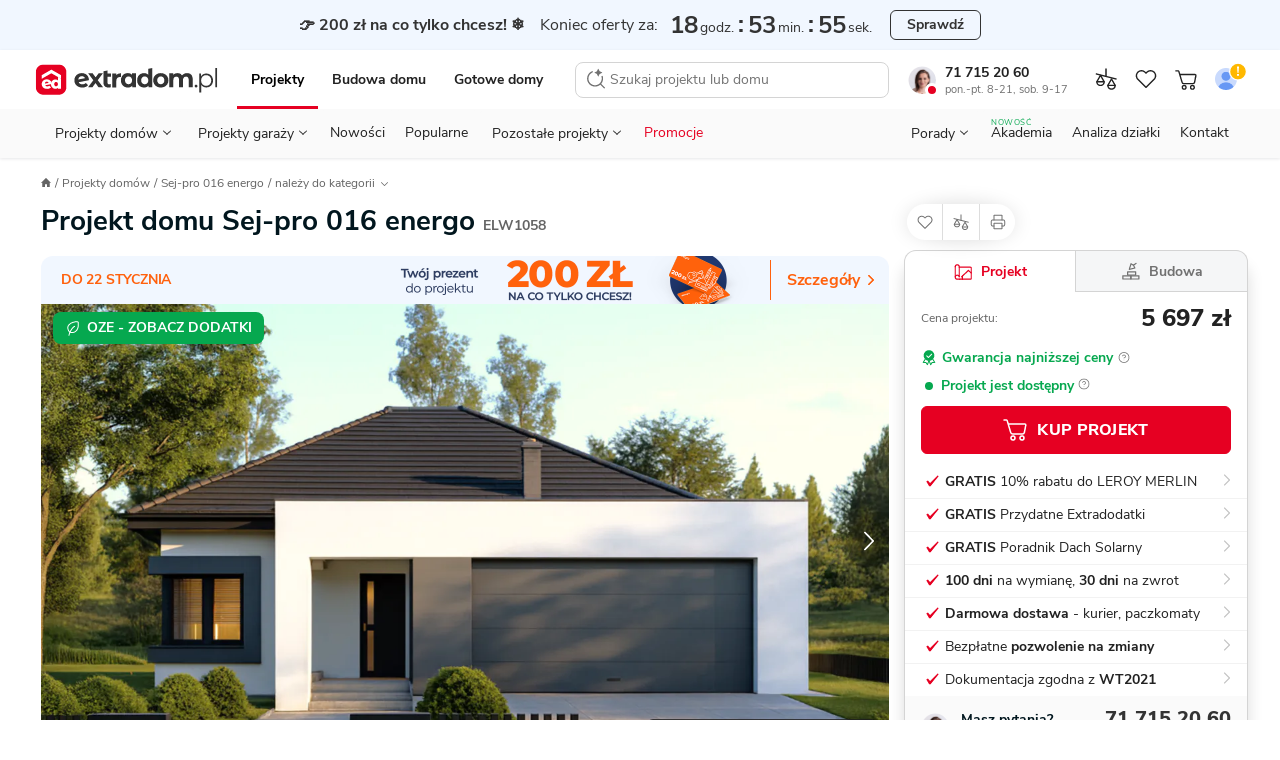

--- FILE ---
content_type: text/html; charset=UTF-8
request_url: https://www.extradom.pl/projekt-domu-sej-pro-016-energo-ELW1058
body_size: 97863
content:
<!DOCTYPE html>










<html lang="pl">
  <head>
    <meta charset="UTF-8">
    <meta http-equiv="X-UA-Compatible" content="IE=edge">
    <title>Projekt domu Sej-pro 016 energo 133,75 m² - EXTRADOM</title>
    <meta name="description" content="Projekt domu parterowego Sej-pro 016 energo o pow. 133,75 m2 z obszernym garażem, z dachem wielospadowym, z tarasem, sprawdź!"/>
    <meta name="viewport" content="width=device-width, initial-scale=1 maximum-scale=1.0, user-scalable=0">
    <meta name="apple-mobile-web-app-capable" content="yes"/>
    <meta http-equiv="X-UA-Compatible" content="IE=edge,chrome=1">
    <meta name="theme-color" content="#ffffff">
        <link rel="icon" href="https://extradom.wpcdn.pl/assets/9d18604/images/favicon/favicon.ico"/>
    <link rel="apple-touch-icon" sizes="180x180" href="https://extradom.wpcdn.pl/assets/9d18604/images/favicon/apple-touch-icon.png">
    <link rel="icon" type="image/png" sizes="32x32" href="https://extradom.wpcdn.pl/assets/9d18604/images/favicon/favicon-32x32.png">
    <link rel="icon" type="image/png" sizes="16x16" href="https://extradom.wpcdn.pl/assets/9d18604/images/favicon/favicon-16x16.png">
    <link rel="manifest" href="https://extradom.wpcdn.pl/assets/9d18604/manifest.json"/>
    <link rel="manifest" href="https://extradom.wpcdn.pl/assets/9d18604/images/favicon/site.webmanifest">
    <link rel="mask-icon" href="https://extradom.wpcdn.pl/assets/9d18604/images/favicon/safari-pinned-tab.svg" color="#e60022">
    <meta name="msapplication-TileColor" content="#e60022">
    <meta name="theme-color" content="#ffffff">
    <meta name="google-site-verification" content="y7HKwkvghmKsyVQ7ohhC6tWpLeF3wY9kmfWV6HtJrS0" />
    <meta name="p:domain_verify" content="d0d98f754165d7d6fc80d3e4d46e999c"/>
          <link rel="canonical" href="https://www.extradom.pl/projekt-domu-sej-pro-016-energo-ELW1058" />
            <link rel="dns-prefetch" href="//extradom.wpcdn.pl">
    <link rel="preconnect" href="//extradom.wpcdn.pl">
    <link rel="preconnect" href="//www.google-analytics.com">
    <link rel="preconnect" href="//www.googletagmanager.com">

      <meta property="og:type" content="product">
<meta property="product:retailer_part_no" content="ELW1058">
  <meta property="og:title" content="Projekt domu Sej-pro 016 energo">
  <meta property="og:url" content="https://www.extradom.pl/projekt-domu-sej-pro-016-energo-ELW1058">
<meta property="og:description" content="Projekt domu parterowego Sej-pro 016 energo o pow. 133,75 m2 z obszernym garażem, z dachem wielospadowym, z tarasem, sprawdź!">
<meta property="og:image" content="https://i.wpimg.pl/736x425/wpcdn.pl/extradom/designs/70669/662516/456077ba7763264f63ce2dbf0eb580cc132587acc9431e287a54acefbf90b30b.png">

<meta property="product:brand" content="Sej-pro">
<meta property="product:availability" content="in stock">
<meta property="product:condition" content="new">
<meta property="product:price:amount" content="5697">
<meta property="product:sale_price:amount" content="5697">
<meta property="product:price:currency" content="PLN">
<meta property="product:retailer_item_id" content="ELW1058">
<meta property="product:designWithConstruction" content="true">
<meta property="product:category" content="Projekty domów">
<meta property="product:title" content="Sej-pro 016 energo">
<meta property="product:area" content="133.75">
      <meta property="product:category" content="Projekty domów 100-150 m²">
      <meta property="product:category" content="Projekty domów parterowych">
      <meta property="product:category" content="Projekty domów z garażem 2 st.">
      <meta property="product:category" content="Projekty domów wielospadowych">
      <meta property="product:category" content="Projekty domów 4-pokojowych">
      <meta property="product:category" content="Projekty domów ze stropem żelbetowym">
      <meta property="product:category" content="Projekty domów z tarasem">
  <meta property="product:level" content="wolnostojąca">
        <meta property="product:size" content="medium">
      <script>
    var pageType = "Karta projektu";
    var pageCategory = "house"
    var isAvailable = "1"
  </script>
          <script async src="https://www.googletagmanager.com/gtag/js?id=G-K5ZHY4RE09"></script>
      <script>
        const getCookieValue = (cookieKey) => {
          const re = new RegExp(`${cookieKey}=([^;]+)`);
          const value = re.exec(document.cookie);
          return (value != null) ? unescape(value[1]) : null;
        }

        window.userID = ""
        window.cookieId = getCookieValue('_ga');
        window.adgroupid = getCookieValue('adgid');
        window.gclid = "";
        window.dataLayer = window.dataLayer || [];
        window.badgeSeen = getCookieValue('newSeen');

        window.consentMode = {
          ad_storage: null,
          ad_user_data: null,
          ad_personalization: null,
          analytics_storage: null,
        }

        function gtag(){dataLayer.push(arguments);}
        if (localStorage.getItem('consentMap') === null) {
          gtag('consent', 'default', {
            'ad_storage': 'denied',
            'ad_user_data': 'denied',
            'ad_personalization': 'denied',
            'analytics_storage': 'denied',
          });
        } else {
          gtag('consent', 'default', JSON.parse(localStorage.getItem('consentMap')));
        }

        gtag('js', new Date());

        gtag('config', 'G-K5ZHY4RE09', {
          send_page_view: false,
          content_group: window.pageType || "Pozostałe",
          user_id: window.userID || '',
          client_id: window.cookieId ? window.cookieId.slice(6) : '',
        });
        if (window.pageType === "Karta projektu" || window.pageType === "Listing") {
          gtag('set', {'content_group2': window.pageCategory || "not set" });
        }
        gtag('config', 'AW-1070800927'); //adsy

        window.dataLayer.push({
          cookie_id: window.cookieId,
          gclid: "",
          zalogowany: "nie",
        })
      </script>
    
      <script>
  let userID = null;
    window.dataLayer.push({
    typStrony: 'Karta projektu',
    productName: 'Sej-pro 016 energo',
    productCode: 'ELW1058',
    userID,
    productPrice: '5697',
    basePrice: '5697',
    pageType: 'product',
    productId: 'ELW1058',
    titlePrefix: 'domu',
    discount: 0
  });
</script>

    <!-- MAIN STYLES -->
          <style media="screen ">
      #page,.menu,.menu__wrapper{overflow-x:hidden}.search__input,body,button,textarea{font-family:"Nunito Sans",Helvetica,Arial,sans-serif}.logged__panel::after,.menu--open::before,.menu__bottom-btn::after,.menu__icon-before::before,.menu__item--gap-top::before,.menu__item::after,.menu__items li.activated a::before,.menu__items li.activated span::before,.menu__sublist-item::after,.menu__sublist.active::after,.menu__to-top:hover::before,.nav__status-dot,.page__foreground::before,html.fslightbox-open #page::after{content:""}.breadcrumbs__item,.logged__panel,.menu__contact,.menu__contact-button,.menu__item,.menu__to-top,.nav__btn,.nav__burger,.nav__cart-number,.nav__item-counter,.nav__link,.nav__list-element,.nav__logo,.pointer,.search__btn,.snackbar__close,[data-mask-link],a{cursor:pointer}html{box-sizing:border-box;-webkit-text-size-adjust:100%;-ms-text-size-adjust:100%;-ms-overflow-style:scrollbar;-webkit-tap-highlight-color:transparent}*,::after,::before{box-sizing:inherit}article,footer,header,main,nav,section{display:block}body{margin:0;font-size:14px;font-weight:400;text-rendering:optimizeLegibility;-webkit-osx-font-smoothing:grayscale;-webkit-font-smoothing:antialiased;overflow-y:auto}.container,.nav__back,.nav__logo{margin-right:auto}.menu__sublist,.modal-open{overflow:hidden}body.no-scroll{max-height:100vh;overflow-y:hidden}body.no-scrollbar::-webkit-scrollbar{display:none}body.nav-space{margin-top:95px}#page{min-width:320px}.page__foreground::before{position:fixed;width:100%;height:200%;z-index:100;background:rgba(0,0,0,.6)}#cookieinfo_wp,html.fslightbox-open #page{position:relative}.container{margin-left:auto;padding-right:16px;padding-left:16px;width:100%}h1,h2,h3,h4,h5,h6,p,ul{margin:0;padding:0;color:#222}ul{list-style:none}a{text-decoration:none;color:#222}strong{font-weight:700}img[data-mirror=true],svg[data-mirror=true]{transform:scaleX(-1)!important}picture{display:block}#cookieinfo_wp{z-index:0}input:-webkit-autofill{box-shadow:0 0 0 1000px #fff inset}input::-webkit-inner-spin-button,input::-webkit-outer-spin-button{-webkit-appearance:none;margin:0}.menu__contacts,.mt-12{margin-top:12px}input[type=number],textarea{-webkit-appearance:none;-moz-appearance:none;appearance:none}input[type=number]{-moz-appearance:textfield}.olark-disable-back-scroll,html body.olark-disable-back-scroll,html.olark-disable-back-scroll{height:auto!important}.text-uppercase{text-transform:uppercase}.text-800{font-weight:800!important}.text-700{font-weight:700!important}.text-400{font-weight:400!important}.text-left{text-align:left!important}.text-center{text-align:center!important}.underline{text-decoration:underline!important}.line-through{text-decoration:line-through!important}.color-red{color:#e60022!important}.color-black{color:#222!important}.color-green{color:#06a84f!important}.color-green-dark{color:#57b37c!important}.color-gold{color:#f9bb09!important}.color-purple{color:#8482e5!important}.color-white{color:#fff!important}.color-black-90{color:#ddd!important}.color-blue-dark-10{color:#1f58ea!important}.color-gray{color:#717171!important}.hide{visibility:hidden!important}.hidden,.hidden--not-xs,.hidden--sm,.hidden--xs{display:none!important}.search__results,html{overflow-y:scroll}html.fslightbox-open #page::after{position:absolute;top:0;right:0;left:0;bottom:0;background:#000;z-index:99999}.dblock{display:block!important}.d-flex{display:flex}.relative{position:relative}.mb-4{margin-bottom:4px!important}.mb-12,.menu__button--red{margin-bottom:12px}.flex-between{display:flex;justify-content:space-between}.nav{font-family:Nunito Sans,sans-serif;width:100%;z-index:100000000;background:#fff;border-bottom:1px solid #ddd;top:0;left:0;transition:.2s ease-out}.nav--no-shadow{box-shadow:none}.nav--border-bottom{padding:0 8px 0 4px;max-width:100%!important}.nav--fixed{position:fixed;z-index:9999!important}.nav--no-transition{transition:0s}.nav--scroll-up{transform:translateY(-95px)}.nav.show{position:fixed;top:0;right:0;left:0}.nav.show .nav__logo-img{width:141px}.nav__top-wrapper{display:flex;flex-wrap:wrap;align-items:center;padding-bottom:6px;padding-top:8px}.nav__cart{position:relative;display:none;width:28px;height:28px}.nav__cart--gray{filter:grayscale(100%)}.nav__cart.show{display:flex;align-items:center;justify-content:center}.nav__cart--login img{border-radius:50%}.nav__cart.not-logged::after{content:url("data:image/svg+xml,%3Csvg width='16' height='16' viewBox='0 0 16 16' fill='none' xmlns='http://www.w3.org/2000/svg'%3E%3Ccircle cx='8' cy='8' r='7' fill='%23FFB800' stroke='white'/%3E%3Cpath d='M7.58174 9.201L7.15274 3.745H8.84674L8.41774 9.201H7.58174ZM7.22974 11.5V9.971H8.76974V11.5H7.22974Z' fill='white'/%3E%3C/svg%3E%0A");position:absolute;top:-2px;right:-1px;display:block;transform:scale(.9);touch-action:none}.nav__cart-number,.nav__item-counter{position:absolute;z-index:99;display:none;justify-content:center;align-items:center;min-width:14px;width:auto;height:14px;border-radius:8px;border:1px solid #fff;background:#e60022;color:#fff;font-weight:700;font-size:11px;line-height:11px;padding:4px}.nav__cart-number.visible,.nav__item-counter.visible{display:flex}.nav__bottom,.nav__logo{display:none}.nav__cart--mobile .img{max-width:24px;height:24px;-o-object-fit:cover;object-fit:cover}.nav__cart--mobile-pro-img{position:absolute;right:0;top:0}.nav__cart--mobile-pro{border:1px solid #333}.nav__cart-number,.nav__item-counter{right:-1px;top:0}.nav__logo{border:0!important}.nav__logo.show{display:initial}.nav__logo--hide{position:absolute;left:0;top:50%;transform:translateY(-50%) scale(.6);transform-origin:left}.nav__logo-img{display:block;width:106px}.nav__b2b{display:none}.nav__burger{position:relative;background-color:#fff;width:32px;height:32px;border-radius:4px;margin-left:8px;transition:.3s;z-index:1}.nav__burger:hover{background-color:#f2f2f2}.nav__burger span{position:absolute;display:block;height:1.25px;width:18px;background:#222;border-radius:1px;left:calc(50% - 6px);top:50%;transform:rotate(0);transition:.3s}.nav__burger span:nth-child(1){top:calc(50% - 7px);transform-origin:left center}.nav__burger span:nth-child(3){top:calc(50% + 7px);transform-origin:left center}.nav__burger.show span:nth-child(1){left:calc(50% - 10px);transform:translateX(3px) rotate(45deg);width:20px}.nav__burger.show span:nth-child(2){transform:rotateY(90deg)}.nav__burger.show span:nth-child(3){left:calc(50% - 10px);transform:translateX(3px) rotate(-45deg);width:20px}.nav__btn{display:none;margin-left:0;-o-object-fit:scale-down;object-fit:scale-down;background-color:#fff;border-radius:4px;transition:.3s}.nav__btn:hover{background-color:#f2f2f2}.nav__btn.show{display:block;width:16px}.nav__back{margin-left:13px}.nav__sticky{background-color:#fff;padding:0;position:fixed;top:0;left:0;right:0;z-index:200;box-shadow:0 3px 5px 0 rgba(203,203,203,.55);transition:.3s;transform:translateY(-50px)}.nav__sticky--active{transform:translateY(0)}.nav__sticky-wrapper{position:relative;display:flex;justify-content:space-between;height:50px}.nav__list{display:none}.nav__list-element{font-size:12px;line-height:21px;color:#646464}.nav__list-element:not(:first-of-type){margin-left:30px}.nav__list-element a{color:#01161e}.nav__list-element--active{font-weight:700;color:#01161e;border-bottom:2px solid #de737f}.nav__list-element--product:not(:first-of-type){margin-left:38px}.nav__links{display:flex;margin:0 auto;width:100%;justify-content:space-around}.nav--fixed .nav__links--fixed-hidden,.nav__contact,.nav__links--desktop{display:none}.nav__link{font-size:13px;line-height:18px;margin-top:10px;padding:8px 10px}.nav__link:first-child{padding-left:7px}.nav__link:last-child{padding-right:7px}.nav__consultant{border-radius:50%;margin-right:9px;width:28px}.nav__status-dot{box-shadow:0 0 0 0 #fff;height:14px;position:absolute;width:14px;border-radius:50%;border:3px solid #fff;left:17px;top:20px}.nav__status-dot--online{animation:dotPulse 2s infinite;background-color:#06a84f}.menu__count,.nav__status-dot--offline{background-color:#e60022}.nav__phone-number{font-weight:700}.nav__phone-number:hover{color:#e60022}.nav__working-hours{color:#717171;font-size:11px}.nav__working-hours--highlighted{color:#fff;border-radius:3px;background:#3e3e3e;font-weight:700;padding:0 3px}.menu,.menu__subtitle{background-color:#fff}.nav__items{align-items:center;display:flex}.nav__item--desktop{display:none}@keyframes dotPulse{0%{transform:scale(.95);box-shadow:0 0 0 0 rgba(6,168,79,.7)}70%{transform:scale(1);box-shadow:0 0 0 10px rgba(6,168,79,0)}100%{transform:scale(.95);box-shadow:0 0 0 0 rgba(6,168,79,0)}}.logged{display:flex;justify-content:space-between;width:88px}.logged__notifications{display:flex;flex-direction:column;justify-content:space-around}.logged__notification{display:flex;align-items:center;font-size:10px;color:#646464}.logged__notification:hover{text-decoration:underline}.logged__notification-value{display:inline-block;margin-left:3px}.logged__panel{position:relative;width:50px;height:38px;padding:2px 15px 2px 2px;border:1px solid #ccc;border-radius:8px}.logged__panel::after{position:absolute;top:45%;right:5px;width:0;height:0;border-left:5px solid transparent;border-right:5px solid transparent;border-top:5px solid #333}.logged__panel img{width:100%}.logged__dropdown{position:absolute;z-index:9;top:120%;right:0;width:158px;border:1px solid #ccc;border-radius:8px;background:#fff}.logged__dropdown-item{display:flex;align-items:center;padding:8px 16px;border-top:1px solid #ccc;color:#333}.menu,.menu--sticky .menu__hidden-item{display:none}.logged__dropdown-item svg{margin-right:6px}.logged__dropdown-item--user{border-top:none;font-weight:700}.menu{border-top:1px solid #ddd;width:100%;height:calc(100% - 50px);position:fixed;top:50px;right:0;z-index:999}.menu--sticky .menu__section--visible{top:49px}.menu--sticky .menu__contact-bar,.menu--sticky .menu__logo{display:flex}.menu.show{display:block}.menu__wrapper{min-height:100%;margin:0 -16px;position:relative;overflow-y:auto}.menu--open{position:fixed;top:0;z-index:9999999999}.menu--open::before{height:100%;width:100%;position:fixed;top:0;left:0;background:rgba(0,0,0,.2);-webkit-backdrop-filter:blur(1px);backdrop-filter:blur(1px);z-index:99}.menu__desktop{display:none;margin-top:8px}.menu__mobile{background:#f2f2f2;margin-top:-1px;max-width:100%!important}.menu__logo{align-items:center;display:none}.menu__signet{display:block;width:26px}.menu__items li.activated a,.menu__items li.activated span{color:red;position:relative}.menu__items li.activated a::before,.menu__items li.activated span::before{position:absolute;border-bottom:2px solid #e60022;bottom:0;left:0;right:0}.menu__items--gray{background-color:#f2f2f2;padding-inline-start:0}.menu__items sup{font-size:10px;position:absolute;top:8px}.menu__item{font-size:16px;font-weight:700;align-items:center;color:#333;line-height:51px;background:#fff;display:block;border-bottom:1px solid #ddd;padding-left:20px;position:relative;-webkit-user-select:none;-moz-user-select:none;user-select:none;white-space:nowrap}.menu__item--red{color:#e60022}.menu__item::after{width:9px;height:9px;border-top:2px solid #333;border-right:2px solid #333;display:inline-block;transform:scaleX(.9) rotate(45deg);position:absolute;right:24px;top:20px}.menu__item--gap-top{margin-top:16px;position:relative}.menu__item--gap-top::before{width:100%;height:1px;background-color:#ddd;position:absolute;top:0;left:0}.menu__item--border-top,.menu__to-top{position:relative}.menu__item--gap-left{margin-left:auto}.menu__item--no-after::after{display:none}.menu__item-footnote{color:#06A84F;font-size:12px;letter-spacing:.5px;line-height:16px;padding-left:8px}.menu__to-top{align-items:center;border-left:1px solid #d5d5d5;border-right:1px solid #d5d5d5;display:flex;margin-left:6px;padding:0 6px;z-index:1}.menu__to-top:hover::before{background-color:#f2f2f2;border-radius:50%;display:block;height:27px;left:3px;position:absolute;top:-2px;width:27px;z-index:-1}.menu__contact-bar{align-items:center;display:none;font-size:16px;justify-content:space-between}.menu__phone-number{align-items:center;display:flex;margin:0 12px 0 8px;white-space:nowrap}.menu__phone-icon{height:14px;margin-right:2px}.menu__call-btn{font-size:14px!important;height:32px!important;padding:0 16px!important}.menu__link{height:100%;width:calc(100% - 36px);background:#fff;display:block;margin-left:-20px;padding-left:20px;border-right:1px solid #ddd}.menu__link--wide{width:100%;margin-left:0;padding-left:20px;border-right:none}.menu__link--p0{padding-left:0}.menu__link--new{margin-left:8px;font-weight:700;font-size:11px;line-height:15px;color:#06A84F}.menu__icon-before{display:flex;align-items:center}.menu__icon-before::before{background-repeat:no-repeat;background-size:cover;width:16px;height:16px;margin-right:16px;display:inline-block}.menu__section{background:#f2f2f2;position:absolute;width:calc(100% - 32px);margin-left:16px;top:0;left:0;transform:translateX(100%);transition:all .3s 0s,padding-top 0s .25s;display:none}.menu__section--visible{background:#fff;min-height:100%;display:initial}.menu__section--tools .menu__sublist-item{font-size:14px;line-height:19px;color:#717171}.menu__section--tools .menu__sublist-item--important{font-size:16px;line-height:20px;color:#333;margin-bottom:8px;align-self:flex-start;padding:0}.menu__section--article .menu__base-btn{display:none}.menu__section--article .menu__base-btn span{margin-left:8px;font-weight:700;font-size:11px;line-height:15px;color:green;text-transform:uppercase}.menu__section--show{transform:translateX(0);display:initial}.menu__section--show .menu__sublist{transition:250ms}.menu__section--white{background:#fff}.menu__bottom-section{align-items:center;border-top:1px solid #f2f2f2;bottom:0;display:none;height:66px;left:0;position:absolute;width:100%}.menu__bottom-btn,.menu__sublist.active{position:relative}.menu__bottom-btn{align-items:center;border-right:1px solid #f2f2f2;-moz-column-gap:16px;column-gap:16px;display:flex;font-weight:700;height:66px;padding:14px 33px 14px 24px;width:100%}.menu__bottom-btn:last-child{border-right:none}.menu__bottom-btn:hover{background-color:#f2f2f2}.menu__bottom-btn::after{border-right:1px solid #333;border-top:1px solid #333;display:inline-block;height:6px;position:absolute;right:20px;top:30px;transform:scaleY(.9) rotate(135deg);width:6px}.menu__subtitle{font-weight:700;font-size:18px;line-height:25px;color:#222;padding:24px 20px 8px}.menu__subtitle--designs{border-bottom:1px solid #ddd;font-size:22px;line-height:28px;padding-bottom:29px}.menu__sublist{display:flex;flex-direction:column;align-items:flex-start;padding-left:48px;border:none;background:#fafafa}.menu__sublist.active::after{width:100%;height:1px;background-color:#ddd;position:absolute;bottom:0;left:0}.menu__sublist .active{display:flex}.menu__sublist-title{color:#222;font-weight:700;font-size:14px;letter-spacing:.4px;text-transform:uppercase;display:flex;flex-direction:column;align-items:flex-start;padding-left:48px!important}.menu__sublist-title::before{position:absolute;top:16px;left:20px;filter:grayscale(100%)}.menu__sublist-title::after{width:9px;transform:scaleY(.9) rotate(135deg);right:24px;top:20px}.menu__sublist-title.active{color:#e60022}.menu__sublist-title.active::before{filter:grayscale(0)}.menu__sublist-title.active-with-delay::after{background:#fff;border-color:#ddd;top:unset;right:unset;width:16px;height:16px;bottom:-9px;left:20px;border-width:1px;z-index:10}.menu__sublist-title--gap-top{margin-top:16px}.menu__before-title{display:none}.menu__before-title--gap-top{color:#f2f2f2;background:#f2f2f2;width:100%;height:16px;border-top:1px solid #ddd;border-bottom:1px solid #ddd;margin-top:-1px;display:block}.menu__sublist-item{font-size:16px;line-height:20px;font-weight:400;background-color:#fafafa;min-height:64px;width:calc(100% + 48px);position:relative;display:flex;flex-direction:column;align-items:flex-start;justify-content:center;left:-48px;padding-right:20px;padding-left:94px;transition:.3s}.menu__sublist-item--new{flex-direction:row;justify-content:flex-start;align-items:center}.menu__sublist-item--new span{margin-left:6px;font-weight:700;font-size:11px;line-height:15px;color:#06A84F;text-transform:uppercase}.menu__sublist-item:active,.menu__sublist-item:focus{background-color:#f2f2f2}.menu__sublist-item::before{background-size:contain;background-position:center center;position:absolute;top:0;left:20px;width:58px;height:64px;mix-blend-mode:darken}.menu__sublist-item::after{width:calc(100% - 94px);height:1px;background:#ddd;position:absolute;left:94px;bottom:0}.menu__sublist-item--auto::before{background-size:auto}.menu__sublist-item--important,.menu__sublist-item--important-pr{font-weight:700}.menu__sublist-item--article{font-size:14px;line-height:19px;min-height:70px}.menu__sublist-item--article::before{height:36.66px;width:58px;border-radius:4px;top:calc((70px - 36.66px)/ 2);background-size:cover}.menu__sublist-item--plain{font-weight:700;background-color:#fff;padding-left:20px;width:unset;left:unset;min-height:52px}.menu__sublist-item--plain::after{width:calc(100% - 20px);left:20px}.menu__sublist-item--plain-icon{font-weight:700;background-color:#fff;padding-left:56px;width:unset;left:unset;min-height:52px}.menu__sublist-item--plain-icon::before{width:20px;height:20px;top:17px;background-color:#fff;transition:.3s;filter:grayscale(100%)}.menu__sublist-item--plain-icon::after{width:calc(100% - 56px);left:56px}.menu__sublist-item--tool{background-color:#fff;height:112px;padding-left:66px;width:unset;left:unset}.menu__sublist-item--tool::before{width:24px;height:24px;top:16px}.menu__sublist-item--tool::after{width:calc(100% - 66px);left:66px}.menu__sublist-item--recommended{background-color:#fff;width:100%;left:0;padding-left:79px}.menu__sublist-item--recommended::before{width:44px;height:44px;top:10px;left:20px;transition:.3s}.menu__sublist-item--recommended::after{width:calc(100% - 79px);left:79px}.menu__sublist-categories{width:100%}.menu__article-category{font-weight:700;font-size:16px;line-height:20px;min-height:52px;padding-left:20px}.menu__article-category--last::before,.menu__recommended-categories{font-size:14px;line-height:19px;letter-spacing:.4px;font-weight:700;color:#8c8c8c;text-transform:uppercase}.menu__article-category::after{width:calc(100% - 20px);left:20px}.menu__article-category--last{margin-bottom:62px}.menu__article-category--last::before{content:"polecamy";height:20px;width:82px;top:76px}.menu__recommended-categories{background:#fff;margin-top:16px;padding:24px 20px 8px}.menu__recommended-btns-wrapper{background-color:#fff;border-bottom:1px solid #ddd;padding:15px 0 12px 22px}.menu__recommended-btns{display:flex;margin-left:-22px;overflow-x:auto;padding-bottom:10px;scrollbar-width:none}.menu__recommended-btns-title{color:#8c8c8c;font-size:11px;font-weight:700;line-height:15px;margin-bottom:8px}.menu__recommended-btn{background-color:#fff;border:1px solid #c4c4c4;border-radius:4px;color:#333;font-size:14px;line-height:24px;margin-right:10px;padding:0 12px;white-space:nowrap}.menu__all-button,.menu__button{border:1px solid #c4c4c4;box-sizing:border-box;transition:.3s}.menu__all-button,.menu__contact-button,.menu__see-all{line-height:22px;text-align:center}.menu__recommended-btn:first-child{margin-left:22px}.menu__all-button{font-weight:700;font-size:16px;color:#333;background:#fff;width:calc(100% + 8px);border-radius:6px;padding:13px;margin:16px 20px 16px -28px}.menu__project-promoted,.menu__user,.search__no-results{border-bottom:1px solid #ddd}.menu__see-all{font-weight:700;font-size:16px;letter-spacing:-.2px;text-decoration:underline;color:#333;background-color:#fff;display:block;padding:24px 8px}.menu__project-promoted::after,.menu__project-title,.menu__promo-info,.menu__user-email{font-size:14px;line-height:19px}.menu__project-promoted{background-color:#fff;padding:66px 20px 24px 160px;position:relative;display:flex;flex-direction:column;min-height:calc(66px + 66px + 24px)}.menu__project-promoted::before{content:"";background-size:contain;background-position:center center;background-repeat:no-repeat;width:123px;height:82px;display:block;position:absolute;left:20px;bottom:16px;border-radius:4px}.menu__project-promoted::after{content:"polecany projekt";font-weight:700;letter-spacing:.4px;text-transform:uppercase;color:#8c8c8c;position:absolute;top:24px;left:20px}.menu__project-title{font-weight:700;color:#222;margin-bottom:6px}.menu__promo-info{color:#717171}.menu__user{height:105px;padding:20px 102px 16px;margin-bottom:-17px;background-color:#f2f2f2;display:flex;flex-direction:column;justify-content:center;position:relative}.menu__user::after,.menu__user::before{position:absolute;content:""}.menu__user::before{background-size:cover;background-position:center center;background-repeat:no-repeat;width:62px;height:62px;border-radius:50%;display:block;top:18px;left:18px;z-index:2}.menu__user::after{width:70px;height:70px;border-radius:50%;background-color:#fff;top:16px;left:14px;box-shadow:0 5px 12px rgba(0,0,0,.1);z-index:1}.menu__gap-bottom,.menu__notify{position:relative}.menu__user-email{color:#333;margin-bottom:18px}.menu__count{align-items:center;border:1px solid #fff;border-radius:8px;color:#fff;display:none;font-weight:700;font-size:11px;height:16px;line-height:11px;justify-content:center;min-width:16px;padding:4px;position:absolute;top:14px;left:34px;width:auto;z-index:10}.menu__count--big{font-size:14px;width:20px;top:22px;left:62px}.menu__contacts::before,.menu__your-account{font-size:12px;line-height:16px;letter-spacing:.4px;font-weight:700}.menu__count--big::before{width:24px;height:24px;left:-2px;top:-7px}.menu__count--big::after{width:20px;height:20px;left:0;top:-5px}.menu__count.visible{display:flex}.menu__your-account{text-transform:uppercase;color:#8c8c8c;margin:36px 20px 8px}.menu__account{display:flex;flex-direction:column;align-items:center;width:100%;padding:36px 22px 28px}.menu__account-title{font-weight:700;font-size:18px;line-height:25px;color:#000;display:flex;flex-direction:column;align-items:center;margin-bottom:8px}.menu__account-title::before{content:"";background-repeat:no-repeat;background-size:cover;width:96px;height:80px;display:inline-block;margin-bottom:18px}.menu__account-subtitle{font-size:14px;line-height:21px;color:#717171;text-align:center;padding:0 48px;margin-bottom:16px}.menu__button{font-style:normal;font-weight:800;font-size:14px;line-height:18px;color:#01161e;background:#fff;border-radius:6px;padding:10px;outline:0;width:100%;display:flex;align-items:center;justify-content:center}.menu__button--red{color:#fff;background:#e60022;border-color:#e60022}.menu__gap-bottom{margin-bottom:17px}.menu__gap-bottom::after{content:"";width:100%;height:18px;background:linear-gradient(#ddd 0 1px,#f2f2f2 1px 17px,#ddd 17px 18px);position:absolute;bottom:-17px;left:0}.menu__contacts{display:flex;justify-content:space-between;flex-direction:column;margin-bottom:72px;position:relative}.menu__contacts::before{content:"Przydatne linki";text-transform:uppercase;color:#8c8c8c;position:absolute;bottom:-60px;left:20px}.menu__contact{margin-left:60px;margin-right:16px;position:relative}.menu__contact::before{content:"";background-repeat:no-repeat;background-size:cover;width:24px;height:24px;display:inline-block;position:absolute;top:2px;left:-40px}.menu__contact-title{font-weight:700;font-size:18px;line-height:25px;color:#01161e;margin-bottom:4px}.menu__contact-info{font-size:14px;line-height:18px;color:#646464}.menu__contact-info--highlighted{color:#fff;border-radius:3px;background:#3e3e3e;font-weight:700;padding:0 3px;width:-moz-fit-content;width:fit-content}.menu__contact-button{font-weight:700;font-size:16px;color:#01161e;background-color:#fff;margin:12px 0 24px;padding:11px 32px;border:1px solid #c4c4c4;box-sizing:border-box;border-radius:6px;transition:.3s;width:100%;display:inline-block}.menu__contact-button:hover{filter:brightness(95%)}.menu__call::before{width:18px;height:18px}.menu__chat::before{width:21px;height:20px;margin-top:-2px}.menu__mail::before{width:20px;height:18px;margin-top:2px}.search{display:none;position:fixed;z-index:99999;top:0;bottom:0;left:0;right:0;background:#fff}.search--open{display:block}.search__form{position:relative;display:flex;width:100%}.search__input{flex:1;height:60px;outline:0;border:none;font-size:14px;line-height:19px;background:#fff}.search__input::-webkit-search-cancel-button{display:none}.search__btn{border:none;outline:0}.search__btn svg{vertical-align:middle}.search__btn-reset,.search__btn-search{display:none}.search__btn-reset{display:flex;align-self:center;justify-content:center;align-items:center;width:24px;height:24px;padding:0;margin:12px;border-radius:50%;background:#F2F2F2}.search__btn-close{order:-1;width:44px;margin-right:11px;background:#fff}.search__results{height:calc(100% - 60px);padding:0 12px 12px;border-top:1px solid #ddd;scrollbar-width:none}.search__results::-webkit-scrollbar{display:none;width:0;scrollbar-width:none;background:0 0}.search__no-results{display:flex;width:calc(100% + 32px);margin-left:-16px;padding:14px 0 14px 16px;font-size:16px;line-height:21px;background:#F2F2F2}.search__no-results img{align-self:baseline;margin-right:8px}.search__title{margin:16px 0 8px 4px;font-size:12px;line-height:16px;letter-spacing:.4px;text-transform:uppercase;color:#717171}.search__assistant{background-color:#FCF8FF;border:1px solid #D9BEE9;border-radius:8px;display:flex;font-size:14px;line-height:19px;margin-top:12px;padding:8px 12px}.search__assistant:hover{background-color:#F8EDFF;border-color:#D9BEE9}.search__assistant-icon{margin-right:15px}.search__assistant-text{width:100%}.search__item{position:relative;display:flex;align-items:center;padding:4px;border-radius:4px;transition:350ms}.search__item--bordered::after{content:"";position:absolute;bottom:0;left:73px;width:calc(100% - 73px);border-top:1px solid #DDD}.search__item svg{margin:0 auto;align-self:center;flex-shrink:0}.search__item--py4{padding-top:9px;padding-bottom:9px}.search__item--mt4{display:block;margin-top:16px;padding:8px 4px}.search__item--mt4 svg{margin-right:8px}.search__item--all{display:block;margin:12px auto 5px;font-weight:700;line-height:18px;text-align:center;text-decoration:underline}.search__item--all:hover{color:#e60022;text-decoration:none}.search__image{background-color:#fff;display:flex;flex:0 0 56px;width:56px;height:40px;margin-right:12px;border-radius:2px;-o-object-fit:cover;object-fit:cover}.search__code{font-size:13px;color:#717171}.search__icon{display:none}.search__prices{display:flex;flex-direction:column;margin-left:auto;text-align:right}.search__base-price{color:#e60022;font-size:11px;line-height:12px}.search__current-price{font-size:18px;line-height:24px;white-space:nowrap}.search__loader{display:none;position:absolute;right:-2px;width:24px;height:24px;background:#fff;align-self:center;margin-right:14px;border:2px solid #e60022;border-top:3px solid #fff;border-radius:50%;animation:spin 2s linear infinite}.search__loader.active{display:block}@keyframes spin{0%{transform:rotate(0)}100%{transform:rotate(360deg)}}div#olark-wrapper.olark-hidden{display:block!important}.breadcrumbs{margin-top:16px;margin-bottom:10px;max-width:100%}.breadcrumbs__list{list-style:none;padding:0;display:flex;flex-direction:row;flex-wrap:wrap;align-items:center}.breadcrumbs__item{position:relative;margin-left:11px;font-size:10px;line-height:18px;color:#646464;white-space:nowrap}.breadcrumbs__item:first-child{margin-left:0}.breadcrumbs__item:not(:first-child)::after{position:absolute;content:"/";top:0;left:-7px;color:#646464}.breadcrumbs__item--hidden{visibility:hidden}.breadcrumbs__item--lg{font-size:14px}.breadcrumbs__item a{color:inherit;font-size:inherit;white-space:nowrap}.breadcrumbs__other{position:static}.breadcrumbs__other svg{margin-bottom:1px;margin-left:3px}.breadcrumbs__category-list{display:none;position:absolute;z-index:100;left:0;right:0;border-radius:8px;padding:8px 16px;background:#fff}.breadcrumbs__category-list.open{display:block}.breadcrumbs__category-item{line-height:22px}.breadcrumbs__category-item:hover{text-decoration:underline}.breadcrumbs--scroll{position:relative}.breadcrumbs--scroll::before{position:absolute;display:block;content:"";top:0;left:-16px;z-index:1;height:15px;width:50px;background:linear-gradient(270.15deg,#FFF 49.73%,rgba(255,255,255,0) 101.24%);transform:rotate(-180deg)}.breadcrumbs--scroll .breadcrumbs__list{position:relative;flex-wrap:nowrap;overflow-x:scroll;scrollbar-width:none}.breadcrumbs--scroll .breadcrumbs__list::-webkit-scrollbar{display:none;width:0}.news-bar{position:relative;z-index:999;background:var(--bg-color)}.contact-bar,.news-bar__btn:hover{background:#fff}.news-bar *{line-height:16px;color:var(--font-color);fill:var(--font-color)}.news-bar__wrapper{display:flex;align-items:center;justify-content:space-between;padding:12px 16px}.news-bar__btn{display:block;margin-left:16px;padding:6px 16px;border-radius:6px;color:var(--font-color);border:1px solid var(--font-color);white-space:nowrap;transition:250ms}.news-bar__btn svg{display:none}.news-bar__btn:hover span{color:var(--bg-color)}.news-bar__btn--with-clock{display:flex;align-items:center;padding:6px;margin-left:2px}.news-bar__btn--with-clock span{display:none}.news-bar__btn--with-clock svg{display:block}.news-bar.gradient{background:linear-gradient(270deg,var(--gradient-right) 0,var(--gradient-left) 100%)}.news-bar__clock,.news-bar__right{display:flex;align-items:center}.news-bar__clock{margin-left:8px}.news-bar__clock-text{display:none}.news-bar__clock-item{display:flex;flex-direction:column;width:22px;margin-right:12px;font-size:18px;line-height:18px;font-weight:700}.news-bar__clock-item span:last-child{font-size:10px;line-height:10px;font-weight:400}.news-bar__clock-item--days{border-right:1px solid var(--font-color);padding-right:6px;margin-right:6px}.news-bar__clock-item--minutes,.news-bar__clock-item--seconds{position:relative}.news-bar__clock-item--minutes::after,.news-bar__clock-item--seconds::after{content:":";position:absolute;left:-8px;top:-2px;display:block}.contact-bar{display:none;position:relative;z-index:999;border-bottom:1px solid #ddd}.contact-bar--sticky{position:fixed;top:0;left:0;right:0;z-index:99999}.contact-bar__wrapper{display:flex;justify-content:space-between;align-items:center;height:44px}.contact-bar__info{font-size:16px;display:flex;align-items:center;justify-content:space-between}.contact-bar__info__status-dot{content:"";display:inline-block;height:8px;width:8px;margin-bottom:1px;margin-right:6px;border-radius:50%}.contact-bar__info a{display:inline-block;margin-left:10px;font-size:18px;color:#e60022}.contact-bar__info svg{width:12px;height:12px}.contact-bar__info__additional-text{font-weight:400;margin:0 8px}.contact-bar__info__text{margin-right:6px}.contact-bar__info__text--black{color:#222!important;font-size:16px!important;margin-left:0!important}.contact-bar__info .btn{width:148px;font-size:14px;height:32px}.contact-bar .status-dot-online{background:#06A84F}.contact-bar .status-dot-offline{background:#E56C3F}.snackbar-container{align-items:flex-end;bottom:0;display:flex;flex-direction:column;margin:10px;max-width:100%;position:fixed;right:0;z-index:99999}.snackbar{align-items:center;background-color:#333;border-radius:8px;color:#fff;display:flex;font-size:14px;justify-content:space-between;margin-bottom:10px;padding:12px 12px 12px 16px;transition:all .5s ease;visibility:hidden}.snackbar:last-child{margin-bottom:0}.snackbar--show{animation:fadein .5s,fadeout .5s 8.5s forwards;visibility:visible}.snackbar--info{background-color:#3c67b8}.snackbar--success{background-color:#06a84f}.snackbar--warning{background-color:#f3890c}.snackbar--error{background-color:#bc1024}.snackbar__heading{font-weight:700}.snackbar__heading span{font-size:14px;line-height:21px;color:#CDEEDC}.snackbar__close{align-items:center;border-radius:50%;display:flex;height:32px;justify-content:center;margin-left:43px;width:32px}.snackbar__ico{background-repeat:no-repeat;height:24px;margin-right:12px;width:24px}.snackbar__close-ico:hover .snackbar__close-ico-circle{fill:rgba(255,255,255,.2)}.snackbar__close-ico:active .snackbar__close-ico-circle{fill:rgba(255,255,255,.3)}.snackbar__close-ico-circle{fill:rgba(255,255,255,.1);transform:rotate(-90deg);transform-origin:50% 50%}.snackbar__close-ico-circle--stroke{animation:circle-stroke 9s forwards linear;stroke:rgba(255,255,255,.3);stroke-width:2px}@keyframes fadein{from{opacity:0}to{opacity:1}}@keyframes fadeout{from{opacity:1}to{opacity:0}}@keyframes circle-stroke{from{stroke-dasharray:89;stroke-dashoffset:0}to{stroke-dasharray:0,89;stroke-dashoffset:-89}}
    </style>
      <style media="screen and (min-width: 320px)">
      .nav__burger span{left:calc(50% - 9px)}
    </style>
      <style media="screen and (min-width: 360px)">
      .nav--border-bottom{padding:0 4px 0 5px}.nav__cart{width:36px;height:36px}.nav__cart.not-logged::after{top:2px;right:2px}.nav__cart-number,.nav__item-counter{right:2px;top:4px}.nav__logo-img{width:118px}.nav__burger{width:36px;height:36px;margin-left:0;margin-right:8px}.nav__burger span{left:calc(50% - 9px)}.nav__btn.show{width:20px}
    </style>
      <style media="screen and (min-width: 375px)">
      .nav__logo-img{width:129px}
    </style>
      <style media="screen and (min-width: 390px)">
      .nav__logo-img{width:141px}
    </style>
      <style media="screen and (min-width: 400px)">
      .hidden--not-xs{display:initial!important}
    </style>
      <style media="screen and (min-width: 420px)">
      .nav__logo-img{width:153px}
    </style>
      <style media="screen and (min-width: 576px)">
      .container,.container .container--left{margin:0 auto}.container{max-width:992px}.modal-open{position:fixed;right:0;left:0;overflow-y:scroll}.mt-sm-12{margin-top:12px}.mb-sm-12{margin-bottom:12px}
    </style>
      <style media="screen and (min-width: 768px)">
      .hidden--xs{display:initial!important}.hidden--md,.nav__search{display:none!important}.nav__contact{margin-left:16px;align-items:center;display:flex;position:relative}.search--open{left:calc(50% - 310px);position:absolute!important;top:12px;width:621px;height:-moz-fit-content;height:fit-content}.search--open .search__overlay{display:block;position:fixed;z-index:-1;left:0;right:0;top:0;bottom:0;background:rgba(0,0,0,.6)}.search{position:relative;display:block}.search__wrapper{width:314px}.search__input{height:36px;width:204px;padding-left:34px;border:1px solid #d4d4d4;border-radius:8px}.search__input:hover{border:1px solid #8c8c8c}.search--open .search__input{border-radius:12px 12px 0 0;border:none;height:44px;padding-left:56px;width:621px}.search--open .search__input:hover{border:none}.search--open .search__btn-search{display:block;position:absolute;right:6px;top:calc(50% - 18px);height:36px;width:96px;border-radius:6px;background:#e60022;color:#fff;font-size:16px;font-weight:800;transition:350ms}.search--open .search__btn-search:hover{background:#EF4357}.search__btn-reset{position:absolute;right:102px;top:11px;transition:350ms;margin:0 12px 0 0}.search__btn-reset:hover{background:#333}.search__btn-reset:hover svg{fill:#fff}.search__btn-close{display:none}.search--open .search__btn-close{display:block;position:absolute;top:7px;left:10px;height:32px;width:32px;border-radius:4px;z-index:1}.search--open .search__btn-close:hover{background:#F2F2F2}.search__results{display:none;padding-left:16px;padding-right:16px}.search--open .search__results{position:absolute;display:block;height:-moz-fit-content;height:fit-content;width:100%;background:#fff;border-radius:0 0 12px 12px}.search__item:focus,.search__item:hover{background:#F2F2F2}.search__item:focus .search__subtitle,.search__item:hover .search__subtitle{text-decoration:underline}.search__item--py4{padding:4px}.search__icon{display:block;position:absolute;z-index:0;left:10px;top:6px}.search__loader{right:100px;top:11px}.news-bar__wrapper{justify-content:center;padding:10px 16px}.news-bar__text *{font-size:16px}
    </style>
      <style media="screen and (min-width: 992px)">
      .nav__bottom{display:block;border-top:1px solid #eee;background:#fff}.nav__bottom.sticky{position:fixed;top:0;left:0;right:0;box-shadow:0 2px 10px rgba(0,0,0,.1)}.nav__bottom-content{display:flex;justify-content:flex-end;align-items:center;height:50px;font-size:16px;font-weight:700}.nav__bottom-content p{margin-right:16px;color:#01161e}.nav__bottom-content a{margin-left:8px;color:#e60022}.nav__bottom-content .previous-project-link{margin-right:auto;color:#222}.nav__b2b{display:block;text-align:right;font-size:12px;color:grey;font-weight:700}.nav__sticky-wrapper{align-items:center;justify-content:flex-end}.nav__list{list-style:none;display:flex}.breadcrumbs__other{position:relative}.breadcrumbs__other:hover .breadcrumbs__category-list{display:block}.breadcrumbs__category-list{left:-50%;width:250px}
    </style>
      <style media="screen and (min-width: 1200px)">
      .breadcrumbs__item{font-size:12px}.breadcrumbs__item--lg{font-size:14px}
    </style>
      <style media="screen and (min-width: 1230px)">
      body{margin-top:0}.container{max-width:1230px}.container .container--left{max-width:848px;margin-left:0}#cookieinfo_wp{position:fixed;left:0;right:0;bottom:0;z-index:9999;border-top:1px solid #ddd}.nav,.nav__item{position:relative}.hidden--sm{display:initial!important}.hidden--lg{display:none!important}.nav__burger,.nav__cart.show{display:none}.mt-lg-12{margin-top:12px}.mb-lg-12{margin-bottom:12px}.nav{border:none;box-shadow:0 1px 3px 0 #1018281a;min-height:107px;padding-bottom:0;z-index:999}.nav--border-bottom{max-width:1220px!important}.nav.show{left:auto}.nav__top-wrapper{flex-wrap:unset;justify-content:space-between;margin-bottom:0;padding:0}.nav__cart{margin-left:0}.nav__cart.not-logged::after{top:1px;right:0;transform:scale(1.1)}.nav__cart-number,.nav__item-counter{min-width:16px;height:16px;right:1px;top:5px}.nav__compare-counter{right:1px;top:5px}.nav__logo{margin-right:0}.nav__logo-img{width:183px}.nav__links--desktop{display:flex;margin:0;width:-moz-fit-content;width:fit-content}.nav__link{font-size:14px;height:59px;line-height:19px;margin:0;padding:20px 14px;font-weight:700}.nav__link:first-child{padding-left:14px}.nav__link:last-child{padding-right:14px}.nav__link--designs.active,.nav__link--designs:hover{border-bottom:3px solid #e60022}.nav__link--adaptations.active,.nav__link--adaptations:hover{border-bottom:3px solid #ff7613}.nav__link--construction.active,.nav__link--construction:hover{border-bottom:3px solid #1F58EA}.nav__link--ready-house.active,.nav__link--ready-house:hover{border-bottom:3px solid #119da4}.nav__contact{margin:0}.nav__item{align-items:center;color:#333;font-size:11px;line-height:15px;width:auto;min-height:40px;padding:9px 9px 4px;display:flex;flex-direction:column;-webkit-user-select:none;-moz-user-select:none;user-select:none;cursor:pointer;border-radius:8px 8px 0 0;transition:.3s}.nav__item.active,.nav__item:hover{box-shadow:0 2px 12px rgba(0,0,0,.1);z-index:10}.nav__item::before{content:"";background-repeat:no-repeat;background-size:cover;display:inline-block;width:22px;height:22px;margin-bottom:6px}.nav__item::after{display:none}.nav__item--big::before{width:24px}.nav__item.not-logged::after{content:url("data:image/svg+xml,%3Csvg width='16' height='16' viewBox='0 0 16 16' fill='none' xmlns='http://www.w3.org/2000/svg'%3E%3Ccircle cx='8' cy='8' r='7' fill='%23FFB800' stroke='white'/%3E%3Cpath d='M7.58174 9.201L7.15274 3.745H8.84674L8.41774 9.201H7.58174ZM7.22974 11.5V9.971H8.76974V11.5H7.22974Z' fill='white'/%3E%3C/svg%3E%0A");position:absolute;top:5px;right:0;display:block;transform:scale(1.2)}.nav__item--rounded{border-radius:8px!important}.nav__item--pro::before{border:1px solid #333}.nav__item--pro-img{position:absolute;right:20px;top:4px}.nav__item--desktop{display:flex}.nav__item--round::before{border-radius:50%}.menu{border-top:none;height:unset;position:unset;display:unset;top:0}.menu--sticky{box-shadow:0 12px 16px -4px #10182829;position:fixed;overflow:visible;top:0;left:0;right:0;z-index:99999}.menu__wrapper{background-color:#fafafa;margin:0;min-height:unset;overflow:visible;position:unset}.menu__desktop{align-items:center;display:flex}.menu__mobile{display:none}.menu__items{align-items:flex-end;display:flex;width:100%;padding-inline-start:0!important}.menu__item{color:#222;font-size:14px;font-weight:400;line-height:22px;background:#fafafa;border-bottom:none;padding:13px 26px 13px 14px;border-radius:8px 8px 0 0}.menu__item.active,.menu__item:hover{background:#fff;box-shadow:0 2px 12px 0 rgba(0,0,0,.1);z-index:10}.menu__item--red{color:#e60022}.menu__item::after{width:6px;height:6px;border-width:1px;transform:scaleY(.9) rotate(135deg);right:14px;top:18px}.menu__item.active::after{transform:scaleY(.9) translateY(3px) rotate(-45deg)}.menu__item--no-after{padding:13px 10px 14px}.menu__item--border-top::after{content:"";width:calc(100% + 16px);height:1px;background-color:#ddd;position:absolute;top:-8px;left:8px;display:initial!important}.menu__item[data-menu-link]:hover,a.menu__item:hover{text-decoration:underline}.menu__item-footnote{display:block;font-size:8px;line-height:11px;padding-left:0;position:absolute;top:8px}.menu__icon-before::before{margin-right:9px}.menu__section{display:initial;background-color:#fff;width:1241px;min-height:0;height:0;margin-left:0;transform:none;z-index:10;overflow:hidden;left:calc(50% - 599px);top:108px;padding:0 16px;border-radius:0 0 8px 8px;transition:0s}.menu__section--visible{height:482px;padding:16px 16px 8px;z-index:20;box-shadow:0 12px 12px rgba(0,0,0,.1)}.menu__section--visible::after{content:"";width:100%;height:100%;position:absolute;left:0;top:0;background:#fff;z-index:-1;box-shadow:0 2px 12px rgba(0,0,0,.1);border-radius:0 0 8px 8px}.menu__section--narrow{width:794px}.menu__section--narrow .menu__sublist{width:481px}.menu__section--garage{left:calc(50% - 606px + 149px)}.menu__section--other{left:calc(50% - 663px + 500px)}.menu__section--other .menu__sublist{height:316px}.menu__section--other.menu__section--visible{height:348px}.menu__section--tools{display:flex}.menu__section--tools.menu__section--visible{height:256px}.menu__section--tools .menu__sublist-item{font-size:14px;line-height:19px;color:#717171;background-color:#fff;display:flex;flex-direction:column;margin-top:61px;margin-left:0;padding-left:44px;cursor:pointer}.menu__section--tools .menu__sublist-item::before{top:0;left:12px}.menu__section--tools .menu__sublist-item::after{content:"Rozpocznij";font-weight:700;font-size:16px;line-height:22px;text-align:center;color:#333;background-color:#fff;height:42px;padding:10px;position:absolute;bottom:-32px;left:48px;border:1px solid #ddd;border-radius:6px;transition:.3s}.menu__section--tools .menu__sublist-item:hover{color:#333}.menu__section--tools .menu__sublist-item:hover::after{border-color:#333}.menu__section--tools .menu__subtitle{display:initial;font-weight:700;font-size:14px;line-height:19px;letter-spacing:.4px;text-transform:uppercase;color:#8c8c8c;position:absolute;top:8px;left:32px}.menu__section--article .menu__base-btn{display:flex;width:266px;margin:0}.menu__section--article .menu__sublist{width:928px}.menu__section--article .menu__sublist-item{padding-left:24px;max-width:464px}.menu__section--article .menu__sublist-item--article{line-height:19px;padding-left:110px;padding-top:12px;padding-bottom:12px;min-height:64px;margin-left:0}.menu__section--article .menu__sublist-item--article::after{width:calc(100% - 110px);left:110px}.menu__section--article .menu__article-category{padding-left:12px;margin-left:20px}.menu__section--article .menu__article-category::after{width:calc(100% - 24px);left:12px;transition:.3s}.menu__section--article .menu__article-category:hover::after{opacity:0}.menu__section--article .menu__all-button{width:464px;border:1px solid #ddd;margin-top:24px}.menu__section--extraproject.menu__section--visible{height:550px}.menu__section--over{left:calc(50% + 153px);top:50px;width:233px}.menu__section--contact.menu__section--visible{height:316px}.menu__section--account.menu__section--visible{height:auto}.menu__bottom-section{display:flex}.menu__bottom-btn::after{transform:scaleY(.9) rotate(45deg)}.menu__subtitle{display:none}.menu__sublist{display:none;left:calc(281px + 16px);top:16px;height:450px;width:567px;background:#f2f2f2;border-radius:8px;z-index:11;padding-right:24px}.menu__sublist--wide{width:928px;flex-flow:column wrap}.menu__sublist--wide .menu__sublist-item{width:50%}.menu__sublist--wide .menu__sublist-item:nth-of-type(7){margin-bottom:96px}.menu__sublist--wide .menu__all-button{position:absolute;width:calc(100% - 48px);left:24px;bottom:10px;margin-left:0}.menu__sublist.active{display:flex;position:absolute}.menu__sublist-item--plain-icon::after,.menu__sublist-item--plain::after,.menu__sublist-title.active-with-delay::after,.menu__sublist.active::after{display:none}.menu__sublist-title{background-color:#fff;font-size:13px;font-weight:700;line-height:18px;width:288px;border-radius:0;padding:12px 32px 12px 44px;border-bottom:1px solid #f2f2f2}.menu__sublist-title::before{top:12px;left:16px}.menu__sublist-title::after{transform:scaleY(.9) rotate(45deg);right:32px;top:16px}.menu__sublist-title.active{background:#f2f2f2;box-shadow:none;border-radius:8px 0 0 8px}.menu__sublist-title.active::after{opacity:0}.menu__before-title{color:#8c8c8c;font-weight:700;font-size:14px;line-height:19px;letter-spacing:.4px;text-transform:uppercase;margin-left:16px;margin-bottom:24px;display:inline-block}.menu__before-title--gap-top{color:#8c8c8c;background:#fff;width:unset;height:unset;margin-top:24px;margin-bottom:8px;border:none}.menu__sublist-item{font-size:14px;line-height:17px;background-color:#f2f2f2;min-height:48px;width:calc(100% + 30px);flex-direction:row;align-items:center;justify-content:flex-start;border-radius:6px;padding-left:78px;margin-left:16px}.menu__sublist-item:hover{background:#fff;color:#e60022;border-color:transparent}.menu__sublist-item::before{height:44px;left:8px}.menu__sublist-item::after{width:calc(100% - 78px);left:78px}.menu__sublist-item--mt{margin-top:16px}.menu__sublist-item--important{padding-left:4px;padding-right:4px}.menu__sublist-item--important-pr{padding-right:4px}.menu__sublist-item--article *{transition:.3s}.menu__sublist-item--article:hover{background-color:#f2f2f2}.menu__sublist-item--article:hover *{color:#e60022}.menu__sublist-item--article::before{width:70px;height:44px;top:calc((70px - 44px)/ 2);left:20px;border-radius:6px}.menu__sublist-item--plain,.menu__sublist-item--plain-icon{font-weight:400;font-size:14px;line-height:19px;min-height:39px;width:calc(100% + 16px);margin-left:-8px;border-radius:6px;transition:.3s}.menu__sublist-item--plain{color:#222;background-color:#fff;padding:0 8px}.menu__sublist-item--plain:hover{background:#f2f2f2;color:#e60022}.menu__sublist-item--plain-icon{color:#222;background-color:#fff;padding:0 8px 0 36px}.menu__sublist-item--plain-icon:hover{background:#f2f2f2;color:#e60022}.menu__sublist-item--plain-icon:hover::before{filter:grayscale(0)}.menu__sublist-item--plain-icon::before{width:16px;height:16px;top:10px;left:12px}.menu__sublist-item--plain-icon::after{width:calc(100% + 16px);left:-8px}.menu__sublist-item--recommended{background-color:#fff;padding-left:0;margin-left:0}.menu__sublist-item--recommended:hover::before{filter:grayscale(0)}.menu__sublist-item--recommended::before{width:32px;height:32px;top:8px;left:-48px}.menu__sublist-item--recommended::after{left:0;width:calc(100% - 16px)}.menu__sublist-categories{display:flex;flex-flow:column wrap;max-height:300px;max-width:467px}.menu__sublist-categories .menu__article-category{max-width:50%}.menu__sublist-categories .menu__article-category:nth-of-type(6){margin-top:52px}.menu__sublist-article{width:352px;position:absolute;top:16px;right:16px;margin-top:10px}.menu__article-category--first::before,.menu__sublist-article::before{color:#8c8c8c;font-weight:700;letter-spacing:.4px;height:20px;width:100px;font-size:14px;line-height:19px}.menu__sublist-article::before{content:"polecamy";text-transform:uppercase;top:-48px;margin-left:-28px;display:initial}.menu__account::after,.menu__article-category--last::before,.menu__contacts::before,.menu__count--big,.menu__user::after,.menu__user::before,.menu__your-account{display:none}.menu__article-category--last{margin-bottom:0}.menu__article-category--first{margin-top:52px}.menu__article-category--first::before{content:"kategorie";text-transform:uppercase;top:-28px;margin-left:4px;display:initial}.menu__recommended{position:absolute;right:32px;top:16px}.menu__recommended-categories{margin-top:0;padding:8px 20px 20px;margin-left:-65px}.menu__all-button{width:calc(100% + 28px);margin:16px 0 16px -28px}.menu__all-button:hover{border-color:#717171}.menu__see-all{font-weight:400;font-size:14px;line-height:19px;text-align:left;text-decoration:unset;width:281px;padding:16px;transition:.3s}.menu__see-all:hover{text-decoration:underline}.menu__project-promoted{border-bottom:none;transition:.3s;max-width:340px;padding:66px 8px 24px 160px}.menu__account,.menu__user{padding:0;margin-bottom:0}.menu__project-promoted:hover{filter:brightness(110%)}.menu__user{background-color:#fff;height:auto;border-bottom:none}.menu__count{top:2px;left:20px}.menu__count--user{top:8px;left:24px}.menu__account-title{font-size:20px;line-height:27px;margin-bottom:4px}.menu__account-title::before{width:58px;height:48px}.menu__account-subtitle{font-size:12px;line-height:16px;padding:0 16px}.menu__button{padding:12px;margin-bottom:12px}.menu__button:hover{border-color:#333}.menu__button--red:hover{background:#e83c50;border-color:#e83c50}.menu__contacts{margin-top:0;margin-bottom:6px}.menu__contacts::after{height:1px;width:calc(100% + 16px);bottom:0}.menu__contact{margin-left:-8px;margin-right:-8px;padding:8px 0 8px 32px;border-radius:6px;transition:.3s}.menu__contact *{transition:.3s}.menu__contact:hover{background:#f2f2f2}.menu__contact:hover *{color:#e60022}.menu__contact:hover::before{filter:grayscale(0)}.menu__contact::before{width:16px;height:16px;left:8px;top:8px;filter:grayscale(100%)}.menu__contact-title{font-size:14px;line-height:19px;margin-bottom:0}.menu__contact-info{font-size:12px;line-height:18px}.menu__chat::before{margin-top:0}.menu__mail{margin-bottom:8px}.menu__values-item,.menu__values-title{margin-bottom:12px;font-size:12px;line-height:16px}.menu__mail::before{margin-top:0}.menu--account{border-radius:8px 0 8px 8px;left:calc(50% + 373px)!important}.menu__values{padding-left:0}.menu__values-title{margin-right:auto;color:#717171}.menu__values-item{display:flex;align-items:center;color:#333}.menu__values-item:last-of-type{margin-bottom:0}.menu__values-item svg{min-width:16px;margin-right:12px}.search--open{left:calc(50% - 378px)}.news-bar__btn--with-clock{padding:6px 16px;margin-left:4px}.news-bar__btn--with-clock span{display:block}.news-bar__btn--with-clock svg{display:none}.news-bar__clock-text{display:block;margin-right:12px;margin-left:8px;font-size:16px}.news-bar__clock-item{flex-direction:row;width:auto;margin-right:14px;font-size:24px}.news-bar__clock-item span:last-child{align-self:flex-end;margin-left:2px;font-size:14px}.news-bar__clock-item--days{padding-right:10px;margin-right:10px}.news-bar__clock-item--minutes::after,.news-bar__clock-item--seconds::after{left:-10px}.contact-bar{display:flex}.snackbar-container{bottom:auto;top:0}
    </style>
  
      <link rel="stylesheet" href="https://extradom.wpcdn.pl/assets/9d18604/css/__main/style.css" media="screen ">
      <link rel="stylesheet" href="https://extradom.wpcdn.pl/assets/9d18604/css/__main/screen-and-min-width-400px.css" media="screen and (min-width: 400px)">
      <link rel="stylesheet" href="https://extradom.wpcdn.pl/assets/9d18604/css/__main/screen-and-min-width-576px.css" media="screen and (min-width: 576px)">
      <link rel="stylesheet" href="https://extradom.wpcdn.pl/assets/9d18604/css/__main/screen-and-min-width-768px.css" media="screen and (min-width: 768px)">
      <link rel="stylesheet" href="https://extradom.wpcdn.pl/assets/9d18604/css/__main/screen-and-min-width-992px.css" media="screen and (min-width: 992px)">
      <link rel="stylesheet" href="https://extradom.wpcdn.pl/assets/9d18604/css/__main/screen-and-min-width-1230px.css" media="screen and (min-width: 1230px)">
      <!-- MAIN END STYLES -->

                <style media="screen ">
      @charset "UTF-8";.badge,.top-badge,.top-badge__right{align-items:center}.badge,.r-6,.summary__delivery-green{text-transform:uppercase}.badges{position:absolute;z-index:1;left:16px;top:0;display:flex}.badge{display:flex;height:24px;color:#fff;line-height:0;border-radius:0 0 8px 8px;padding:0 8px;font-weight:700;margin-right:4px;font-size:11px}.badge--default{background:#e60022}.badge--new{background:#F4CF0C;color:#222}.badge--oze{background:#06A84F;cursor:pointer}.badge--oze img{margin-right:6px;width:12px}.badge--oze p{font-size:11px;color:#fff}.badge--nomination-gallery{position:absolute;bottom:10px;right:10px;min-width:42px!important;width:42px!important;height:auto!important;margin:0!important;padding:0!important}.badge--tip{position:absolute;left:0;height:24px;padding-right:8px;padding-left:8px;background:#ffe03a}.badge--tip span{font-size:10px;color:#01161e;font-weight:800}.badge--gray,.badge--wt2021{border-radius:0 0 8px 8px;color:#222;line-height:20px;font-size:11px}.badge--wt2021{padding:12px 12px 12px 2px;background:#ffb800;font-weight:700}.badge--gray{padding:0 12px;background:#f2f2f2;font-weight:700}.badge--only-desktop{display:none}.badge--right{display:flex}.badge__image--gray{margin-right:5px}.badge__image{margin:0 6px;width:18px;height:16px}.top-badge{background-color:#f9b8c0;display:flex;font-size:14px;font-weight:700;min-height:40px;max-height:48px;justify-content:space-between;letter-spacing:-.2px;line-height:16px;padding:0 0 0 20px;width:100%}.top-badge p{color:inherit!important}.top-badge__right{display:flex}.top-badge__image{max-height:48px}.top-badge__cta{align-items:center;border-left:1px solid #fff;cursor:pointer;display:flex;font-size:16px;height:100%;min-height:40px;min-width:48px;padding:0 16px}.summary__arrow::after,.top-badge__cta::after{border-style:solid;transform:rotate(-45deg);transition:250ms}.top-badge__cta::after{align-self:center;content:"";width:8px;height:8px;border-color:inherit;border-width:0 2px 2px 0;border-radius:1px;display:inline-block;margin-left:5px}.top-badge__cta span{display:none}.gallery{aspect-ratio:4.5/3;display:flex;flex-direction:column-reverse}.gallery:hover .gallery__arrow{background-color:rgba(34,34,34,.8)}.gallery__wrapper{width:100vw;position:relative;left:50%;right:50%;margin-left:-50vw;margin-right:-50vw}.gallery__item{width:100%;height:100%;flex-shrink:0;overflow:hidden;cursor:pointer;background:#f2f2f2}.gallery__item--ad{position:relative}.gallery__item--ad span{position:absolute;top:5px;right:5px;width:54px;height:14px;display:flex;align-items:center;justify-content:center;font-size:9px;line-height:12px;background:#fff;border-radius:4px;color:#717171}.gallery__item--ad a{position:absolute;top:0;bottom:0;left:0;right:0;z-index:3}.gallery__item--top-badge{border-top-left-radius:0;border-top-right-radius:0}.gallery__film-wrapper iframe{position:absolute;top:0;left:0;width:100%;height:100%;border:none}.gallery__image,.gallery__panorama,.gallery__plan{height:100%;display:flex;align-items:center;justify-content:center}.gallery__image img,.gallery__panorama img,.gallery__plan img{width:100%;height:100%;-o-object-fit:cover;object-fit:cover}.gallery__image--hidden,.gallery__panorama--hidden,.gallery__plan--hidden{display:none}.gallery__plan img{-o-object-fit:contain;object-fit:contain;mix-blend-mode:darken}.gallery__plan-image{max-height:100%}.gallery__plan-image #intDim,.gallery__plan-image #number{visibility:hidden}.gallery__panorama{position:relative}.gallery__panorama-wrapper{position:absolute!important;top:0;left:0;bottom:0;right:0;z-index:1000000}.gallery__sketch{width:100%;height:100%}.gallery__close-panorama{position:absolute;z-index:1000000;top:10px;right:10px;display:block;padding:4px 8px 3px;border:1px solid #888;border-radius:4px;font-size:11px;letter-spacing:.3px;color:#333;font-weight:500;background:#fff;cursor:pointer}.gallery__counter,.gallery__panorama-btn{position:absolute;color:#fff;font-weight:700}.gallery__panorama-btn{top:50%;left:50%;transform:translate(-50%,-50%);padding:8px 14px;border:none;border-radius:4px;background:#e60022;font-size:16px;cursor:pointer}.gallery__arrow{position:absolute;z-index:9;display:block;top:50%;transform:translateY(-50%);height:40px;width:40px;background-color:rgba(34,34,34,.05);cursor:pointer;transition:background-color 350ms}.gallery__arrow svg{position:absolute;top:50%;left:50%;transform:translate(-50%,-50%)}.gallery__arrow--left{left:0;border-radius:0 8px 8px 0}.gallery__arrow--left-layer{left:-100px}.gallery__arrow--right{right:0;border-radius:8px 0 0 8px}.gallery__arrow--right-layer{right:-100px}.gallery__counter{bottom:0;left:16px;height:25px;display:flex;align-items:center;padding:0 10px;font-size:12px;border-radius:8px 8px 0 0;background:#01161E;opacity:.6}.gallery__counter>div{margin-right:4px}.gallery__buttons{align-items:flex-end;display:flex;border-bottom:1px solid #c4c4c4;border-top:none;justify-content:flex-end}.gallery__buttons img:only-child.promo-modal__btn{bottom:10px}.gallery__buttons button{border:none;border-radius:0;color:#222;font-size:14px;font-weight:400;height:36px;padding:0}.gallery__buttons button:first-of-type{border-right:1px solid #c4c4c4!important}.gallery__buttons button:only-child{border:none}.gallery__buttons button.active .gallery__icon-mirror{transform:rotate(180deg)}.fslightbox-container [mirror-trigger=true],.mirrored [mirror-trigger]{transform:scaleX(-1)}.gallery__button{border-radius:0!important;border:none!important}.gallery__button:first-child{border-right:1px solid #c4c4c4!important}.gallery__button-mirror{width:auto}.gallery__button-wariants{background-color:#fff;letter-spacing:.3px;padding:0 12px!important;position:relative;white-space:nowrap;width:auto}.gallery__button-wariants--100w,.gallery__button-wariants:only-child{width:100%}.gallery__icon-mirror{display:block;margin-right:4px;width:14px}.thumbnails{display:none;-webkit-user-select:none;-moz-user-select:none;user-select:none}.fslightbox-container{background:#161616!important;top:36px!important;bottom:66px!important;height:calc(100% - 102px)!important}.fslightbox-container .plan__svg #intDim{visibility:visible}.fslightbox-container .fslightbox-thumbs{background:#161616}.fslightbox-container--white,.fslightbox-container--white .fslightbox-thumbs,.fslightbox-container--white .fslightbox-transform-transition>div{background:#fafafa!important}.fslightbox-container--white img{mix-blend-mode:multiply}.fslightbox-container--with-plan .fslightbox-toolbar{display:flex!important;top:12px;right:12px;background:0 0!important;z-index:4}.fslightbox-container--with-plan .fslightbox-toolbar.img .fslightbox-toolbar-button:nth-child(1),.fslightbox-container--with-plan .fslightbox-toolbar.img .fslightbox-toolbar-button:nth-child(3){display:none!important}.fslightbox-container .fslightbox-toolbar,.fslightbox-container--with-plan .fslightbox-toolbar-button:nth-child(4),.fslightbox-container--with-plan .fslightbox-toolbar-button:nth-child(5) svg,.fslightbox-container--with-plan .fslightbox-toolbar-button:nth-child(6) svg,.fslightbox-container--with-plan .fslightbox-toolbar-button:nth-child(7),.fslightbox-container--with-plan .fslightbox-toolbar-button:nth-child(8),.fslightbox-container--with-plan .fslightbox-toolbar-button:nth-child(9){display:none}.fslightbox-container--with-plan .fslightbox-toolbar.img .fslightbox-toolbar-button:nth-child(2){border-radius:4px!important;border:1px solid #ddd;margin-right:4px}.fslightbox-container--with-plan .fslightbox-toolbar-button:nth-child(1),.fslightbox-container--with-plan .fslightbox-toolbar-button:nth-child(2),.fslightbox-container--with-plan .fslightbox-toolbar-button:nth-child(3),.fslightbox-container--with-plan .fslightbox-toolbar-button:nth-child(5),.fslightbox-container--with-plan .fslightbox-toolbar-button:nth-child(6){width:38px;height:38px;background:#fff;border-radius:4px;overflow:hidden;border:1px solid #D4D4D4;margin-right:4px}.fslightbox-container--with-plan .fslightbox-toolbar-button:nth-child(1) svg,.fslightbox-container--with-plan .fslightbox-toolbar-button:nth-child(2) svg,.fslightbox-container--with-plan .fslightbox-toolbar-button:nth-child(3) svg,.fslightbox-container--with-plan .fslightbox-toolbar-button:nth-child(5) svg,.fslightbox-container--with-plan .fslightbox-toolbar-button:nth-child(6) svg{width:16px;height:16px}.fslightbox-container--with-plan .fslightbox-toolbar-button:nth-child(1) path,.fslightbox-container--with-plan .fslightbox-toolbar-button:nth-child(2) path,.fslightbox-container--with-plan .fslightbox-toolbar-button:nth-child(3) path,.fslightbox-container--with-plan .fslightbox-toolbar-button:nth-child(5) path,.fslightbox-container--with-plan .fslightbox-toolbar-button:nth-child(6) path{fill:#333}.fslightbox-container--with-plan .fslightbox-toolbar-button:nth-child(1){background-image:url("data:image/svg+xml,%3Csvg xmlns='http://www.w3.org/2000/svg' width='16' height='16' viewBox='0 0 16 16' fill='none'%3E%3Cg clip-path='url(%23clip0_5369_636350)'%3E%3Cpath fill-rule='evenodd' clip-rule='evenodd' d='M7.77704 0.886282C7.91781 0.815901 8.08349 0.815901 8.22426 0.886282L14.8909 4.21962C15.0603 4.30431 15.1673 4.47744 15.1673 4.66683C15.1673 4.85622 15.0603 5.02935 14.8909 5.11404L8.22426 8.44738C8.08349 8.51776 7.91781 8.51776 7.77704 8.44738L1.11038 5.11404C0.940986 5.02935 0.833984 4.85622 0.833984 4.66683C0.833984 4.47744 0.940986 4.30431 1.11038 4.21962L7.77704 0.886282ZM2.45202 4.66683L8.00065 7.44115L13.5493 4.66683L8.00065 1.89251L2.45202 4.66683Z' fill='%23161616'/%3E%3Cpath fill-rule='evenodd' clip-rule='evenodd' d='M0.88688 11.1095C1.01037 10.8625 1.31071 10.7624 1.5577 10.8859L8.00076 14.1074L14.4438 10.8859C14.6908 10.7624 14.9911 10.8625 15.1146 11.1095C15.2381 11.3565 15.138 11.6568 14.891 11.7803L8.22437 15.1137C8.0836 15.184 7.91792 15.184 7.77715 15.1137L1.11049 11.7803C0.863498 11.6568 0.763386 11.3565 0.88688 11.1095Z' fill='%23161616'/%3E%3Cpath fill-rule='evenodd' clip-rule='evenodd' d='M0.88688 7.7765C1.01037 7.52951 1.31071 7.4294 1.5577 7.5529L8.00076 10.7744L14.4438 7.5529C14.6908 7.4294 14.9911 7.52951 15.1146 7.7765C15.2381 8.02349 15.138 8.32383 14.891 8.44732L8.22437 11.7807C8.0836 11.851 7.91792 11.851 7.77715 11.7807L1.11049 8.44732C0.863498 8.32383 0.763386 8.02349 0.88688 7.7765Z' fill='%23161616'/%3E%3C/g%3E%3C/svg%3E");background-repeat:no-repeat!important;background-position:center!important;margin-right:0;border-radius:4px 0 0 4px}.fslightbox-container--with-plan .fslightbox-toolbar-button:nth-child(2){background-image:url("data:image/svg+xml,%3Csvg width='16' height='16' viewBox='0 0 16 16' fill='none' xmlns='http://www.w3.org/2000/svg'%3E%3Cg clip-path='url(%23clip0_4965_9762)'%3E%3Cpath d='M14.6667 2H8V14H14.6667V2Z' fill='%23DDDDDD'/%3E%3Cpath fill-rule='evenodd' clip-rule='evenodd' d='M8 0.166504C8.27614 0.166504 8.5 0.390362 8.5 0.666504V3.99984C8.5 4.27598 8.27614 4.49984 8 4.49984C7.72386 4.49984 7.5 4.27598 7.5 3.99984V0.666504C7.5 0.390362 7.72386 0.166504 8 0.166504Z' fill='%23222222'/%3E%3Cpath fill-rule='evenodd' clip-rule='evenodd' d='M8 11.5C8.27614 11.5 8.5 11.7239 8.5 12V15.3333C8.5 15.6095 8.27614 15.8333 8 15.8333C7.72386 15.8333 7.5 15.6095 7.5 15.3333V12C7.5 11.7239 7.72386 11.5 8 11.5Z' fill='%23222222'/%3E%3Cpath fill-rule='evenodd' clip-rule='evenodd' d='M10.168 2C10.168 1.72386 10.3918 1.5 10.668 1.5H14.668C14.9441 1.5 15.168 1.72386 15.168 2V14C15.168 14.2761 14.9441 14.5 14.668 14.5H10.668C10.3918 14.5 10.168 14.2761 10.168 14C10.168 13.7239 10.3918 13.5 10.668 13.5H14.168V2.5H10.668C10.3918 2.5 10.168 2.27614 10.168 2Z' fill='%23222222'/%3E%3Cpath fill-rule='evenodd' clip-rule='evenodd' d='M4.16797 2C4.16797 1.72386 4.39183 1.5 4.66797 1.5H5.33464C5.61078 1.5 5.83464 1.72386 5.83464 2C5.83464 2.27614 5.61078 2.5 5.33464 2.5H4.66797C4.39183 2.5 4.16797 2.27614 4.16797 2Z' fill='%23222222'/%3E%3Cpath fill-rule='evenodd' clip-rule='evenodd' d='M4.16797 14C4.16797 13.7239 4.39183 13.5 4.66797 13.5H5.33464C5.61078 13.5 5.83464 13.7239 5.83464 14C5.83464 14.2761 5.61078 14.5 5.33464 14.5H4.66797C4.39183 14.5 4.16797 14.2761 4.16797 14Z' fill='%23222222'/%3E%3Cpath fill-rule='evenodd' clip-rule='evenodd' d='M1.33203 5.5C1.60817 5.5 1.83203 5.72386 1.83203 6L1.83203 6.66667C1.83203 6.94281 1.60817 7.16667 1.33203 7.16667C1.05589 7.16667 0.832031 6.94281 0.832031 6.66667L0.832031 6C0.832031 5.72386 1.05589 5.5 1.33203 5.5Z' fill='%23222222'/%3E%3Cpath fill-rule='evenodd' clip-rule='evenodd' d='M1.33203 8.8335C1.60817 8.8335 1.83203 9.05735 1.83203 9.3335V10.0002C1.83203 10.2763 1.60817 10.5002 1.33203 10.5002C1.05589 10.5002 0.832031 10.2763 0.832031 10.0002V9.3335C0.832031 9.05735 1.05589 8.8335 1.33203 8.8335Z' fill='%23222222'/%3E%3Cpath fill-rule='evenodd' clip-rule='evenodd' d='M0.832031 2C0.832031 1.72386 1.05589 1.5 1.33203 1.5H2.66536C2.94151 1.5 3.16536 1.72386 3.16536 2C3.16536 2.27614 2.94151 2.5 2.66536 2.5H1.83203V3.33333C1.83203 3.60948 1.60817 3.83333 1.33203 3.83333C1.05589 3.83333 0.832031 3.60948 0.832031 3.33333V2Z' fill='%23222222'/%3E%3Cpath fill-rule='evenodd' clip-rule='evenodd' d='M1.33203 14.5C1.05589 14.5 0.832031 14.2761 0.832031 14L0.832031 12.6667C0.832031 12.3905 1.05589 12.1667 1.33203 12.1667C1.60817 12.1667 1.83203 12.3905 1.83203 12.6667L1.83203 13.5L2.66536 13.5C2.94151 13.5 3.16536 13.7239 3.16536 14C3.16536 14.2761 2.94151 14.5 2.66536 14.5L1.33203 14.5Z' fill='%23222222'/%3E%3Cpath fill-rule='evenodd' clip-rule='evenodd' d='M6.22364 6.2194C6.47063 6.34289 6.57074 6.64323 6.44725 6.89022L5.62801 8.52869L6.97905 9.60951C7.19468 9.78202 7.22964 10.0967 7.05713 10.3123C6.88463 10.5279 6.56998 10.5629 6.35435 10.3904L4.68768 9.05705C4.50358 8.90976 4.44738 8.65388 4.55282 8.44301L5.55282 6.44301C5.67631 6.19602 5.97665 6.09591 6.22364 6.2194Z' fill='%23222222'/%3E%3Cpath fill-rule='evenodd' clip-rule='evenodd' d='M8.0063 7.1665C9.11353 7.1665 10.2625 7.53123 11.0717 8.30516C11.2713 8.49603 11.2784 8.81253 11.0875 9.01209C10.8966 9.21166 10.5801 9.21871 10.3806 9.02785C9.79566 8.46845 8.91426 8.1665 8.0063 8.1665C7.09741 8.1665 6.23696 8.46868 5.68558 9.02005C5.49032 9.21532 5.17374 9.21532 4.97848 9.02005C4.78322 8.82479 4.78322 8.50821 4.97848 8.31295C5.76043 7.53099 6.89999 7.1665 8.0063 7.1665Z' fill='%23222222'/%3E%3C/g%3E%3Cdefs%3E%3CclipPath id='clip0_4965_9762'%3E%3Crect width='16' height='16' fill='white'/%3E%3C/clipPath%3E%3C/defs%3E%3C/svg%3E%0A")!important;background-repeat:no-repeat!important;background-position:center!important;margin-right:0;border-radius:0;border-left:none;border-right:none}.fslightbox-container--with-plan .fslightbox-toolbar-button:nth-child(3){background-image:url("data:image/svg+xml,%3Csvg xmlns='http://www.w3.org/2000/svg' width='16' height='16' viewBox='0 0 16 16' fill='none'%3E%3Cg clip-path='url(%23clip0_5408_1110622)'%3E%3Cpath fill-rule='evenodd' clip-rule='evenodd' d='M8.00065 1.8335C4.5949 1.8335 1.83398 4.59441 1.83398 8.00016C1.83398 11.4059 4.5949 14.1668 8.00065 14.1668C11.4064 14.1668 14.1673 11.4059 14.1673 8.00016C14.1673 4.59441 11.4064 1.8335 8.00065 1.8335ZM0.833984 8.00016C0.833984 4.04212 4.04261 0.833496 8.00065 0.833496C11.9587 0.833496 15.1673 4.04212 15.1673 8.00016C15.1673 11.9582 11.9587 15.1668 8.00065 15.1668C4.04261 15.1668 0.833984 11.9582 0.833984 8.00016Z' fill='%23333333'/%3E%3Cpath fill-rule='evenodd' clip-rule='evenodd' d='M8.20094 5.18517C7.8518 5.12528 7.49273 5.19089 7.18733 5.37038C6.88193 5.54987 6.6499 5.83165 6.53235 6.16581C6.44071 6.42631 6.15526 6.5632 5.89476 6.47156C5.63427 6.37992 5.49738 6.09447 5.58902 5.83397C5.78494 5.27703 6.17164 4.80739 6.68064 4.50825C7.18965 4.2091 7.7881 4.09975 8.37 4.19956C8.9519 4.29938 9.4797 4.60191 9.85991 5.05358C10.24 5.50514 10.4481 6.07662 10.4473 6.66687C10.4472 7.5988 9.75484 8.22916 9.2247 8.58258C8.94438 8.76946 8.66763 8.90748 8.46292 8.99846C8.35985 9.04427 8.27327 9.07894 8.21128 9.10255C8.18025 9.11438 8.15526 9.12347 8.13732 9.12985L8.11577 9.1374L8.10917 9.13966L8.10695 9.1404L8.10611 9.14068C8.10596 9.14074 8.10546 9.1409 7.94735 8.66656L8.10546 9.1409C7.84349 9.22822 7.56033 9.08664 7.47301 8.82467C7.38577 8.56296 7.52699 8.28009 7.78847 8.19247C7.78835 8.19251 7.78859 8.19243 7.78847 8.19247L7.79041 8.19181L7.80231 8.18764C7.81366 8.1836 7.83164 8.17708 7.85529 8.16807C7.90268 8.15001 7.97234 8.12218 8.05678 8.08465C8.22707 8.00897 8.45032 7.89699 8.67 7.75053C9.1398 7.43733 9.44735 7.06779 9.44735 6.66656L9.44735 6.66581C9.44788 6.31158 9.32302 5.96858 9.09489 5.69758C8.86676 5.42658 8.55008 5.24506 8.20094 5.18517Z' fill='%23333333'/%3E%3Cpath fill-rule='evenodd' clip-rule='evenodd' d='M7.5 11.3335C7.5 11.0574 7.72386 10.8335 8 10.8335H8.00667C8.28281 10.8335 8.50667 11.0574 8.50667 11.3335C8.50667 11.6096 8.28281 11.8335 8.00667 11.8335H8C7.72386 11.8335 7.5 11.6096 7.5 11.3335Z' fill='%23333333'/%3E%3C/g%3E%3C/svg%3E");background-repeat:no-repeat!important;background-position:center!important;border-radius:0 4px 4px 0}.fslightbox-container--with-plan .fslightbox-toolbar-button:nth-child(5){background-image:url("data:image/svg+xml,%3Csvg xmlns='http://www.w3.org/2000/svg' width='16' height='16' viewBox='0 0 16 16' fill='none'%3E%3Cpath fill-rule='evenodd' clip-rule='evenodd' d='M8 2.8335C8.27614 2.8335 8.5 3.05735 8.5 3.3335V12.6668C8.5 12.943 8.27614 13.1668 8 13.1668C7.72386 13.1668 7.5 12.943 7.5 12.6668V3.3335C7.5 3.05735 7.72386 2.8335 8 2.8335Z' fill='%23333333'/%3E%3Cpath fill-rule='evenodd' clip-rule='evenodd' d='M2.83398 8C2.83398 7.72386 3.05784 7.5 3.33398 7.5H12.6673C12.9435 7.5 13.1673 7.72386 13.1673 8C13.1673 8.27614 12.9435 8.5 12.6673 8.5H3.33398C3.05784 8.5 2.83398 8.27614 2.83398 8Z' fill='%23333333'/%3E%3C/svg%3E")!important;background-repeat:no-repeat!important;background-position:center!important;margin-right:0;border-right:none;border-radius:4px 0 0 4px}.fslightbox-container--with-plan .fslightbox-toolbar-button:nth-child(6){background-image:url("data:image/svg+xml,%3Csvg xmlns='http://www.w3.org/2000/svg' width='16' height='16' viewBox='0 0 16 16' fill='none'%3E%3Cpath fill-rule='evenodd' clip-rule='evenodd' d='M2.83398 8C2.83398 7.72386 3.05784 7.5 3.33398 7.5H12.6673C12.9435 7.5 13.1673 7.72386 13.1673 8C13.1673 8.27614 12.9435 8.5 12.6673 8.5H3.33398C3.05784 8.5 2.83398 8.27614 2.83398 8Z' fill='%23333333'/%3E%3C/svg%3E")!important;background-repeat:no-repeat!important;background-position:center!important;border-radius:0 4px 4px 0}.fslightbox-container .fslightbox-source-wrappers-container:has(.fslightbox__panorama){transform:scale(1)!important}.fslightbox-container .fslightbox-thumb-wrapper.mirror,.mirrored .fslightbox-toolbar-button:nth-child(2){transform:scaleX(-1)!important}.fslightbox-container .fslightbox-caption{bottom:initial;top:21px;margin-left:0;justify-content:flex-start;background:0 0}.fslightbox-container .fslightbox-caption-inner{color:#333;font-size:14px;padding:6px 10px;background:#fafafa!important;font-weight:700}.fslightbox-container .fslightbox-nav{height:24px!important}.fslightbox-container .fslightbox-slide-number-container{max-width:-moz-fit-content;max-width:fit-content;padding:0 10px;height:30px;z-index:111!important}.fslightbox-container .fslightbox-slide-number-container *{color:#fff}.fslightbox-container .fslightbox-slash{background:#fff}.fslightbox-container .fslightbox-slide-btn-container-next>div:hover,.fslightbox-container .fslightbox-slide-btn-container-previous>div:hover{background:#333}.fslightbox-container .fslightbox-thumbs{height:69px}.fslightbox-container .fslightbox-thumb{border:1px solid #d4d4d4!important}.fslightbox-container .fslightbox-thumb-active{border:1px solid #e60022!important}.fslightbox-container .fslightbox-thumb-wrapper{height:48px;width:74px}.fslightbox-container .fslightbox-thumb-wrapper img{width:100%!important;-o-object-fit:cover;object-fit:cover}.fslightbox-container .fslightbox-slide-btn-container-next{padding-right:0}.fslightbox-container .fslightbox-slide-btn-container-next>div{border-radius:3px 0 0 3px}.fslightbox-container .fslightbox-slide-btn-container-previous{padding-left:0}.fslightbox-container .fslightbox-slide-btn-container-previous>div{border-radius:0 3px 3px 0}.fslightbox-container .fslightbox__plan{height:auto!important;max-height:calc(100vh - 132px);max-width:100%;padding:16px;width:auto!important}.fslightbox-container .fslightbox__add{cursor:pointer!important;width:100vw!important;height:auto!important}.fslightbox-container .fslightbox__add span{position:absolute;top:-20px;right:0;color:#d4d4d4;font-size:12px}.fslightbox-container .fslightbox__add img{max-width:100%}.fslightbox-container .fslightbox__real{cursor:pointer!important}.fslightbox-container .fslightbox__real span{position:absolute;top:6px;padding:4px 8px;background:#111;border-radius:6px;right:8px;color:#d4d4d4;font-size:12px}.fslightbox-container .fslightbox__real img{max-width:100%}.fslightbox-container .fslightbox__panorama{width:100vw!important;height:auto!important;cursor:pointer!important;z-index:9999}.fslightbox-container .fslightbox__panorama .gallery__panorama-btn{min-width:200px}.fslightbox-container .fslightbox__sketch{width:100vw!important;aspect-ratio:16/9;height:auto!important}.fslightbox-container .fslightbox__video{width:100vw!important;height:340px!important;border:none!important}.layer{position:fixed;z-index:9999999999999;background:#161616}.layer__top{top:0;left:0;width:100%;display:flex;justify-content:space-between;align-items:center;height:36px;padding-left:12px}.layer__title{color:#FFF;text-overflow:ellipsis;font-size:14px;width:calc(100% - 44px);overflow:hidden;display:-webkit-box;-webkit-box-orient:vertical;-webkit-line-clamp:1}.layer__close{width:36px;height:36px;display:flex;align-items:center;justify-content:center;cursor:pointer}.layer__close:hover{background:#333}.layer__bottom{bottom:0;left:0;width:100%;height:66px;display:flex;align-items:center;justify-content:center;background:#FFF;border-top:1px solid #c4c4c4}.layer__bottom-title{display:none}.layer__bottom-close{display:none;cursor:pointer}.layer__location-btn,.layer__plans-btn{display:none!important;position:absolute!important;bottom:calc(100% + 12px)}.layer__location-btn.active,.layer__plans-btn.active{display:flex!important}.layer__categories{display:flex;width:100%}.layer__category{display:flex;flex-direction:column;justify-content:flex-end;align-items:center;border-right:1px solid #c4c4c4;padding:12px 4px 8px;height:66px;flex:1;cursor:pointer}.layer__category:last-of-type{border-right:0}.layer__category--active.layer__category{box-shadow:0 2px 0 0 #e60022 inset;background:#fde7ea}.layer__category--active .layer__category-name{color:#e60022}.layer__category:hover{background:#FEF1F2}.layer__category-name{margin-top:6px;height:24px;font-size:11px;color:#333;display:flex;align-items:center;text-align:center}.layer__category-icon{height:16px}.layer__plans-wrapper{position:fixed;top:0;right:0;left:0;bottom:0;background:rgba(0,0,0,.8);z-index:100000000000000020;display:none;flex-direction:column;justify-content:flex-end}.layer__plans-wrapper.active{display:flex}.layer__plans-wrapper .plan__parameter{padding:1px 0;border-bottom:1px solid #ECECEC}.layer__plans-wrapper .plan__parameter:last-of-type{margin-bottom:12px;margin-top:4px;border-bottom:none}.layer__plans-wrapper .plan__parameter:first-of-type{padding-bottom:4px}.layer__plans-wrapper .plan__parameter--bordered{margin-top:8px;margin-bottom:4px}.layer__plans-close{width:44px;height:44px;border-radius:50%;background:#fff;transition:.3s;cursor:pointer;display:flex;align-items:center;justify-content:center}.layer__plans-close::before{content:"";width:14px;height:14px;transition:filter .3s;box-sizing:content-box;background-repeat:no-repeat;background-position:center center;padding:15px;background-image:url("data:image/svg+xml,%3Csvg xmlns='http://www.w3.org/2000/svg' width='24' height='24' fill='none'%3E%3Cpath fill='%23717171' fill-rule='evenodd' d='M18.53 5.47a.75.75 0 0 1 0 1.06l-12 12a.75.75 0 0 1-1.06-1.06l12-12a.75.75 0 0 1 1.06 0Z' clip-rule='evenodd'/%3E%3Cpath fill='%23717171' fill-rule='evenodd' d='M5.47 5.47a.75.75 0 0 1 1.06 0l12 12a.75.75 0 1 1-1.06 1.06l-12-12a.75.75 0 0 1 0-1.06Z' clip-rule='evenodd'/%3E%3C/svg%3E")}.layer__plans-content{background:#fff;border-radius:12px 12px 0 0;max-height:100%;overflow-y:scroll}.layer__plans-content::-webkit-scrollbar{display:none;width:0;scrollbar-width:none;background:0 0}.layer__plans-list{padding:16px 16px 8px}.layer__plans-title{font-size:18px;font-weight:700}.layer__plans-header{display:flex;align-items:center;justify-content:space-between;height:60px;padding:16px 4px 16px 16px;border-bottom:1px solid #ddd}.layer__controls-wrap{display:none;position:fixed;top:89px;right:12px;padding:12px;z-index:9999999999;background:#fff;border-radius:12px;border:1px solid #ddd;width:calc(100% - 24px);box-shadow:0 7px 30px 0 rgba(0,0,0,.1)}.layer__controls-wrap .plan__control-name{font-size:14px}.layer__controls-wrap .plan__controls{flex-direction:column;margin-bottom:0}.layer__controls-wrap .plan__control{margin-bottom:12px}.layer__controls-wrap .plan__control--low{margin-bottom:0}.layer__controls-title{display:none;margin-bottom:12px;font-size:14px;font-style:normal;font-weight:700;line-height:21px}.plan-old .fslightbox-toolbar-button:nth-child(1),.plan-old .fslightbox-toolbar-button:nth-child(3){display:none}.plan-old .fslightbox-toolbar-button:nth-child(2){border:1px solid #d4d4d4;margin-right:4px;border-radius:4px}.plan-location .fslightbox-toolbar-button:nth-child(1){display:none}.plan-location .fslightbox-toolbar-button:nth-child(2){border:1px solid #d4d4d4;margin-right:4px;border-radius:4px}.landscape .fslightbox-container .fslightbox-thumbs{display:none!important}.landscape .layer__category br,.no-mirror .fslightbox-toolbar-button:nth-child(2){display:none}.landscape .layer__categories{justify-content:center}.landscape .layer__category{flex-direction:row;align-items:center;justify-content:center;font-size:14px!important;height:48px;padding:8px 16px;flex:initial}.landscape .layer__category-icon{margin-right:6px}.landscape .layer__bottom{height:48px;justify-content:center}.gallery-plans .fslightbox-slide-number-container *{color:#222!important}.gallery-plans .fslightbox-slash{background:#222!important}.fslightbox-open .legend__layer{z-index:9999999999999}.fslightbox-open .layer__controls-wrap.active{display:block}.fslightbox-open .details__tooltip-content--area{left:-90px!important}.fslightbox-open .details__tooltip-content--area::after{left:88px!important}.fslightbox-open .legend--desktop .legend__layer:first-of-type{position:fixed;top:584px;right:400px;bottom:initial;left:initial}.summary{box-shadow:0 7px 30px 0 rgba(0,0,0,.1);border-radius:12px;margin:0 -8px 20px;background:#fff;display:flex;flex-wrap:wrap;position:relative}.summary .summary__header,.summary__show-more{display:none}.summary__badges{display:flex;transform:scale(.8) translateX(-1px);transform-origin:left top}.summary__title{display:flex;justify-content:space-between;padding-left:12px}.summary__contents{border:1px solid #d4d4d4;border-radius:0 0 12px 12px;border-top:none;width:100%}.summary__contents--no-tabs{border-radius:12px;border-top:1px solid #d4d4d4}.summary__content{display:none;padding:0 20px}.summary__tabs{display:flex;justify-content:space-evenly;margin:0 -16px}.summary__tab{background-color:#f5f6f7;border:1px solid #d4d4d4;color:#717171;cursor:pointer;flex:1;font-size:14px;font-weight:700;line-height:19px;padding:8px;text-align:center;width:auto;display:flex;justify-content:center;align-items:center}.summary__tab svg{width:20px;min-width:20px;margin-right:8px}.summary__tab:first-of-type{border-radius:12px 0 0}.summary__tab:nth-of-type(2){border-left:none}.summary__tab:last-of-type{border-radius:0 12px 0 0;border-left:none;padding-left:9px}.summary__tab:hover{color:#333}.summary__radio{height:0;opacity:0;position:absolute;width:0}.summary__radio:first-of-type:checked~.summary__contents>.summary__content:nth-child(1),.summary__radio:nth-of-type(2):checked~.summary__contents>.summary__content:nth-child(2),.summary__radio:nth-of-type(3):checked~.summary__contents>.summary__content:nth-child(3){display:block}.summary__radio:checked+.summary__tab{background-color:#fff;border-bottom:none}.summary__radio:checked+.summary__tab--project{color:#e60022}.summary__radio:checked+.summary__tab--aa{color:#ff922e}.summary__radio:checked+.summary__tab--build{color:#1f58ea}.summary__heading{color:#4D4D4D;font-size:16px;font-weight:700;line-height:22px;margin:20px 0 12px}.summary__paragraph{padding-bottom:18px}.summary__list{margin-top:12px}.summary__list-item{display:flex;align-items:flex-start;margin-bottom:12px;font-size:14px;line-height:18px}.summary__list-item::before{align-items:center;background:#ff922e;border-radius:50%;content:url("data:image/svg+xml,%3Csvg width='8' height='8' viewBox='0 0 8 8' fill='none' xmlns='http://www.w3.org/2000/svg'%3E%3Cpath fill-rule='evenodd' clip-rule='evenodd' d='M6.90258 0.841164L2.5258 5.22661L1.36437 3.93827C1.15042 3.72883 0.814212 3.71614 0.569699 3.89384C0.331299 4.07789 0.264058 4.40156 0.410766 4.66177L1.78615 6.9846C1.92063 7.20038 2.15292 7.33366 2.41577 7.33366C2.6664 7.33366 2.9048 7.20038 3.03928 6.9846C3.25934 6.68631 7.45885 1.48851 7.45885 1.48851C8.009 0.904629 7.3427 0.390561 6.90258 0.834818V0.841164Z' fill='white'/%3E%3C/svg%3E%0A");display:flex;height:16px;justify-content:center;margin-right:8px;margin-top:1px;min-width:16px}.summary__arrow::after,.summary__delivery::before,.summary__price-alert::after,.summary__promotion::after,.summary__status-dot{content:""}.summary__list-item--blue::before{background:#1f58ea}.summary__buttons{margin-bottom:16px}.summary__text-blue{color:#1F58EA}.summary__text-small{font-size:12px;line-height:18px}.summary__mirror-icon{width:42px;height:21px;background-repeat:no-repeat;background-position:center center;background-size:contain;display:block;margin-right:10px;transition:.3s}.summary__arrow::after{align-self:center;width:10px;height:10px;border-color:#8c8c8c;border-width:0 2px 2px 0;border-radius:1px;display:inline-block;margin-left:auto}.summary__cost,.summary__ready{border-top:1px solid #eee;margin:0 -16px;cursor:pointer}.summary__cost{padding:8px 16px 6px}.summary__ready{display:flex;flex-direction:row;padding:8px 16px}.summary__ready::before{margin-right:12px;height:20px}.summary__cost,.summary__parameters,.summary__ready{background-color:#fff;transition:250ms}.summary__cost:hover,.summary__parameters:hover,.summary__ready:hover{background-color:#f2f2f2}.summary__cost:hover::after,.summary__parameters:hover::after,.summary__ready:hover::after{border-color:#e60022}.summary__row{display:flex}.summary__parameter{min-width:200px;color:#646464;line-height:21px}.summary__parameter--bold{font-weight:700}.summary__parameter--mb{margin-bottom:3px}.summary__parameter--sm{font-size:12px;line-height:18px}.summary__parameter--black{color:#222}.summary__cost-data{margin-bottom:4px;color:#717171;font-weight:400;font-size:12px;line-height:16px}.summary__got-questions,.summary__price-alert{line-height:18px;position:relative;display:flex}.summary__value{font-weight:700;color:#01161e}.summary__prices{position:relative;display:flex;justify-content:space-between;align-items:center;margin:0 -20px;padding:12px 20px 0}.summary__prices--clock{align-items:flex-end}.summary__prices-right{text-align:right}.summary__prices-right--clock{margin-bottom:2px}.summary__price-alert{align-items:center;background:#FEF1F2;border-radius:8px;color:#e60022;-moz-column-gap:8px;column-gap:8px;font-size:14px;font-weight:700;margin:10px 0 4px;min-height:36px;padding:4px 8px}.summary__price-alert::after{border-bottom:5px solid #FEF1F2;border-left:5px solid transparent;border-right:5px solid transparent;display:block;right:41px;position:absolute;top:-5px}.summary__price-alert-icon{padding:4px}.summary__promotion{background-color:#e60022;position:absolute;top:0;right:16px;padding:5px 10px;border-radius:0 0 6px 6px;font-weight:800;font-size:12px;line-height:11px;color:#fff}.summary__promotion::after{border-left:7px solid transparent;border-right:7px solid transparent;border-top:4px solid #e60022;display:block;height:0;right:18px;position:absolute;top:21px;width:0}.summary__other-price{text-align:right;font-size:14px;line-height:19px;color:#717171;white-space:nowrap}.summary__other-price--regular{margin-top:4px}.summary__other-price-value{font-size:14px;line-height:22px}.summary__current-price{color:#222;font-size:24px;font-weight:800;line-height:28px}.summary__current-price--red{color:#e60022}.summary__availability{margin-bottom:4px;margin-top:4px;text-align:right;font-size:12px;line-height:16px;color:#333}.summary__availability--bold{font-weight:700}.summary__availability--center{text-align:center}.summary__unavailable{text-align:center;margin:16px 0 0}.summary__unavailable button{margin-bottom:8px;margin-top:0!important}.summary__unavailable-title{font-size:20px;font-weight:700;color:#e60022;margin-bottom:8px}.summary__unavailable-subtitle{font-size:14px;line-height:21px;margin:0 0 8px;color:#333}.summary__delivery{color:#717171;font-weight:700;display:flex;align-items:center;margin:6px -16px 0;padding:12px 20px;background-color:rgba(0,0,0,0);letter-spacing:-.1px;transition:.3s;cursor:pointer}.summary__delivery::before{background-color:#717171;border-radius:50%;height:8px;position:absolute;width:8px}.summary__delivery--available::before{background-color:#06a84f}.summary__delivery--available p{color:#06a84f!important}.summary__price-guarantee{cursor:pointer;display:flex;flex-direction:row;margin-top:16px}.summary__price-guarantee-text{padding:0 5px}.summary__delivery-cta{display:flex;flex-direction:column;margin-top:-9px;margin-bottom:-9px;padding-left:16px}.summary__delivery-green{font-weight:700;font-size:11px;line-height:15px;letter-spacing:.3px;color:#06a84f}.summary__delivery-gray{font-size:12px;line-height:12px;color:#717171;font-weight:400}.summary__delivery-gray--order2{order:2}.summary__delivery-thin{font-weight:400;font-size:12px;line-height:16px;color:#717171}.summary__call{background-color:#fafafa;border-radius:0 0 12px 12px;margin:16px -20px 0;padding:12px 20px 16px;position:relative;width:calc(100% + 40px)}.summary__call img{border-radius:50%}.summary__call-container{display:flex;justify-content:space-around}.summary__got-questions{font-style:normal;font-weight:700;font-size:14px;color:#01161e;flex:1;margin:3px 0 -3px}.summary__got-questions img{width:28px;height:28px;margin-right:12px;margin-top:2px}.summary__status-dot{box-shadow:0 0 0 0 #fff;height:14px;position:absolute;width:14px;border-radius:50%;border:3px solid #fff;left:17px;top:20px}.summary__phone-number::after,.summary__phone-number::before{width:calc(100% + 2px);position:absolute;top:0;left:-1px;content:""}.summary__status-dot--online{animation:summaryDotPulse 2s infinite;background-color:#06a84f}.summary__status-dot--offline{background-color:#e60022}.summary__call-info{text-align:right}.summary__phone-number{font-family:Nunito Sans,sans-serif;font-style:normal;font-weight:800;font-size:20px;line-height:22px;color:#333;transition:.3s}.r-6,.summary__phone-number:hover{color:#e60022}.summary__phone-number::before{z-index:10}.summary__phone-number::after{height:100%;border-radius:0 0 12px 12px;background-color:rgba(0,0,0,0);transition:.3s}.summary__phone-number:hover::after{background-color:rgba(0,0,0,.02)}.summary__working-hours{font-family:Nunito Sans,sans-serif;font-style:normal;font-weight:400;font-size:11px;line-height:18px;color:#646464}.summary__working-hours--highlighted{color:#fff;border-radius:3px;background:#3e3e3e;font-weight:700;padding:0 3px;width:-moz-fit-content;width:fit-content;margin-left:auto}.summary__tooltip{font-family:Nunito Sans,sans-serif;font-style:normal;font-weight:400;font-size:12px;line-height:16px;text-align:center;color:#646464;background-color:#f2f2f2;width:calc(100% + 40px);margin:8px -20px -1px;padding-top:5px;padding-bottom:5px;position:relative}.r-7,.summary .btn{margin-top:8px}.summary__tooltip::after{content:"";width:0;height:0;border-left:9px solid transparent;border-right:9px solid transparent;border-bottom:8px solid #f2f2f2;position:absolute;bottom:26px;left:calc(50% - 9px)}.summary__clock-text{margin-bottom:4px;font-size:12px;line-height:15px;color:#646464}.summary__clock-wrapper{animation:blink-animation 1s .5s;display:flex;align-items:center;margin-right:12px;font-size:28px;line-height:28px;letter-spacing:1px;color:#222;font-weight:800}.summary__clock-days{position:relative;margin-right:4px;font-size:20px}.summary__clock-hours,.summary__clock-minutes{position:relative;margin-right:12px;font-size:20px}.summary__clock-hours::after,.summary__clock-minutes::after{content:":";position:absolute;right:-9px;top:-2px;font-size:18px;font-weight:800}.summary__clock-seconds{font-size:20px}.summary__clock-icon{width:16px;height:17px;margin-right:8px;margin-bottom:2px;background-image:url("data:image/svg+xml,%3Csvg width='16' height='17' viewBox='0 0 16 17' fill='none' xmlns='http://www.w3.org/2000/svg'%3E%3Cg clip-path='url(%23clip0_795_14697)'%3E%3Cpath d='M15.9999 8.5C15.9999 12.9183 12.4182 16.5 7.99994 16.5C3.5817 16.5 -1.17516e-07 12.9183 -7.57053e-08 8.5C-3.38944e-08 4.08172 3.5817 0.5 7.99994 0.5C12.4182 0.5 15.9999 4.08172 15.9999 8.5ZM1.7004 8.5C1.7004 11.9792 4.5208 14.7996 7.99994 14.7996C11.4791 14.7996 14.2995 11.9792 14.2995 8.5C14.2995 5.02083 11.4791 2.20041 7.99994 2.20041C4.5208 2.20041 1.7004 5.02083 1.7004 8.5Z' fill='%234D4D4D'/%3E%3Cpath d='M7.30868 8.50926L7.30868 5.15628C7.30868 4.7819 7.61206 4.47852 7.9863 4.47852C8.36065 4.47852 8.66406 4.7819 8.66406 5.15628L8.66406 8.72578C8.66406 8.73644 8.66143 8.74644 8.66092 8.7571C8.66983 8.94139 8.60635 9.12851 8.4656 9.26929L5.94144 11.7933C5.67669 12.058 5.24759 12.058 4.98304 11.7933C4.71847 11.5285 4.71829 11.0994 4.98304 10.8348L7.30868 8.50926Z' fill='%234D4D4D'/%3E%3C/g%3E%3Cdefs%3E%3CclipPath id='clip0_795_14697'%3E%3Crect width='16' height='16' fill='white' transform='matrix(-1 9.80354e-08 7.7959e-08 1 16 0.5)'/%3E%3C/clipPath%3E%3C/defs%3E%3C/svg%3E%0A");background-repeat:no-repeat}.summary__construction-price{align-items:center;color:#4D4D4D;display:flex;justify-content:space-between}.summary__construction-price-title{font-size:14px;font-weight:700;line-height:18px}.summary__construction-price-value{font-size:24px;font-weight:700;line-height:28px;white-space:nowrap}.summary__construction-price-value sup{font-size:14px}.design__title,.title--primary{font-weight:800;font-size:20px}@keyframes summaryDotPulse{0%{transform:scale(.95);box-shadow:0 0 0 0 rgba(6,168,79,.7)}70%{transform:scale(1);box-shadow:0 0 0 10px rgba(6,168,79,0)}100%{transform:scale(.95);box-shadow:0 0 0 0 rgba(6,168,79,0)}}.design{margin-top:40px;overflow:hidden;display:flex;flex-direction:column;align-items:center;background:#fff;box-shadow:0 7px 30px rgba(0,0,0,.1);border-radius:16px;padding-bottom:29px;position:relative}.design__wrapper{display:flex;justify-content:space-between;flex-wrap:wrap;margin-bottom:56px}.design__background{width:100%;height:180px;-o-object-fit:cover;object-fit:cover}.design .design__icon{background-repeat:no-repeat;background-position:center center;background-size:80% 80%;background-color:#fff;position:absolute;top:calc(180px - 28px);left:calc(50% - 28px);width:56px;height:56px;border-radius:50%;box-shadow:0 7px 30px rgba(0,0,0,.1)}.design .design__icon--idesigner{background-size:70% 70%}.design .design__icon--inside{width:72px;height:72px;margin-bottom:-8px}.design .design__icon--creator{background-size:60% 60%}.design__header{margin-top:52px;margin-bottom:20px}.design__title{line-height:26px;text-align:center;color:#01161e;margin:0 16px}.design .design__button{margin-left:auto;margin-right:auto}.design__creator{display:none}.title{color:#01161e}.title--primary{margin-bottom:16px}.title--primary span{font-size:14px;line-height:21px;color:#646464;font-weight:700}.title--secondary{margin-top:0;margin-bottom:24px;font-weight:700;font-size:20px;line-height:1}.title--tertiary{display:inline-block;padding-bottom:10px;margin-right:16px;font-size:12px;line-height:20px;color:#646464;cursor:pointer}.title--tertiary.active{position:relative;color:#01161e;font-weight:700}.title--tertiary.active::after{content:"";position:absolute;bottom:0;left:0;height:2px;background:#de737f;display:block;width:100%}.ui-heading{color:#222;font-weight:700}.ui-heading--white{color:#fff}.r-1{font-size:28px;line-height:32px}.r-2{font-size:24px;line-height:30px}.r-3{font-size:22px;line-height:28px}.r-4{font-size:20px;line-height:27px}.r-5{font-size:18px;line-height:24px}.r-6,.r-7{font-size:14px}.r-6{margin-bottom:4px;line-height:19px}.r-6--gray{color:#617184}.r-6--blue{color:#1F58EA}.r-6--latter{letter-spacing:2px}.r-7{font-style:normal;font-weight:400;line-height:21px;color:#333}
    </style>
      <style media="screen and (min-width: 378px)">
      .gallery__buttons button{padding:0 12px}.gallery__button-wariants{width:100%}
    </style>
      <style media="screen and (min-width: 576px)">
      .badges{left:12px;top:8px}.gallery{aspect-ratio:16/9;margin-left:0;margin-right:0;padding-right:0}.gallery__wrapper{width:calc(100% + 32px);position:relative;left:0;right:0;margin-left:-16px;margin-right:initial}.summary__row{justify-content:space-between;align-items:center}.summary__parameter{min-width:173px}.summary__unavailable{max-width:none;margin:16px 0}.design{width:calc((100% - 16px)/ 2)}.design:only-child{width:100%;flex-direction:row;padding:0;height:247px}.design:only-child .design__background{width:50%;height:100%}.design:only-child .design__icon{position:static;margin:auto}.design:only-child .design__button,.design:only-child .design__header{margin-top:24px}.design__creator{display:flex}
    </style>
      <style media="screen and (min-width: 768px)">
      .badge--oze img{width:16px}.badge--oze p{font-size:14px}.gallery__arrows{display:none}.gallery__wrapper{width:100vw;margin-left:-16px}.fslightbox-container .fslightbox__plan{padding:38px;max-height:calc(100vh - 84px)}.fslightbox-container .fslightbox__add::after{content:"";position:absolute;top:calc(50% - 100px);right:-600px;width:1000px;height:200px}.layer__categories{justify-content:center}.design__wrapper{margin-bottom:74px}
    </style>
      <style media="screen and (min-width: 992px)">
      .title--secondary{margin-bottom:28px;font-size:28px}
    </style>
      <style media="screen and (min-width: 1024px)">
      .gallery__wrapper{margin-left:0;width:100%}
    </style>
      <style media="screen and (min-width: 1200px)">
      .title--primary{font-size:28px;font-weight:700}.title--tertiary{padding-bottom:6px}
    </style>
      <style media="screen and (min-width: 1230px)">
      .badges{width:807px}.badge{height:32px;padding:0 12px;font-size:14px;border-radius:8px}.badge--nomination-gallery{bottom:initial;top:10px}.badge--tip{height:30px;padding-right:11px;padding-left:11px}.badge--tip span{font-size:13px}.badge--gray,.badge--wt2021{font-size:14px;line-height:19px}.badge--wt2021{padding:6px 12px 6px 4px}.badge--gray{padding:6px 12px}.badge--only-desktop{display:flex}.gallery__arrows,.top-badge__cta span{display:block}.badge__image{width:20px;height:17px;margin:0 6px 0 9px}.top-badge{border-top-left-radius:12px;border-top-right-radius:12px}.gallery{flex-direction:column}.gallery__wrapper{width:100%;margin-bottom:25px;left:0;margin-left:0}.gallery__inner{display:flex;flex-direction:column-reverse}.gallery__button-wariants,.thumbnails__arrows{display:none}.gallery__item--ad span{top:12px;right:12px}.gallery__item{border-radius:16px;height:474px}.gallery__item--top-badge{border-top-left-radius:0;border-top-right-radius:0}.gallery__counter{bottom:3px}.gallery__buttons{position:absolute;bottom:110px;right:12px;border:none}.gallery__buttons button{background:rgba(30,30,30,.8)!important;border:none!important;border-radius:6px;color:#d4d4d4!important;font-weight:700;height:40px;padding:0 16px}.gallery__buttons button:first-of-type{border-right:none!important}.gallery__buttons button:only-child{border:1px solid #c4c4c4}.gallery__buttons button.active .gallery__icon-mirror{transform:rotate(180deg)}.gallery__button-mirror{font-size:16px!important;font-weight:400!important}.thumbnails,.thumbnails img,.thumbnails:hover .thumbnails__arrows{display:block}.gallery__icon-mirror{margin-right:8px;width:16px}.thumbnails{margin-top:8px}.thumbnails img{margin:0 auto;cursor:pointer}.thumbnails__item{position:relative;flex-shrink:0;width:100%;height:83px;border-radius:8px;overflow:hidden;opacity:.5}.thumbnails__item.active{opacity:1;border-bottom:4px solid #DE737F}.thumbnails__item.active.thumbnails__item--film::after{top:calc(50% - 12px)}.thumbnails__item.active.thumbnails__item--panorama::after,.thumbnails__item.active.thumbnails__item--sketch::after{top:calc(50% + 2px)}.thumbnails__item--panorama::after{content:"360°";position:absolute;top:50%;left:50%;transform:translate(-50%,-50%);font-size:28px;font-weight:700;color:rgba(0,0,0,.7)}.thumbnails__item--sketch::after{content:url("data:image/svg+xml,%3Csvg xmlns='http://www.w3.org/2000/svg' width='48' height='48' fill='none'%3E%3Crect width='48' height='48' fill='%23000' fill-opacity='.6' rx='24'/%3E%3Cpath fill='%23fff' d='M24 14c.29 0 .579.052.855.153l7.5 2.766h.001A2.538 2.538 0 0 1 34 19.299v8.711c0 .991-.575 1.896-1.465 2.307l-7.5 3.456a2.472 2.472 0 0 1-2.069 0l-7.5-3.456A2.54 2.54 0 0 1 14 28.01V19.3c0-1.063.66-2.018 1.646-2.381l7.5-2.766c.275-.101.565-.153.854-.153Zm0 1.69a.812.812 0 0 0-.283.05h-.002l-6.444 2.376L24 20.596l6.729-2.48-6.444-2.375a.821.821 0 0 0-.285-.052Zm8.333 3.632-7.5 2.764v9.924l7.012-3.23a.84.84 0 0 0 .488-.77v-8.688Z'/%3E%3C/svg%3E");position:absolute;top:50%;left:50%;width:48px;height:48px;transform:translate(-50%,-50%);cursor:pointer}.thumbnails__item--film{background:#000}.thumbnails__item--film::after{content:url("data:image/svg+xml,%3Csvg width='32' height='32' viewBox='0 0 32 32' fill='none' xmlns='http://www.w3.org/2000/svg'%3E%3Ccircle cx='16' cy='16' r='16' fill='%23222222'/%3E%3Cpath fill-rule='evenodd' clip-rule='evenodd' d='M11.978 9.37226C11.8192 9.27016 11.6173 9.26293 11.4516 9.3534C11.2859 9.44387 11.1828 9.61761 11.1828 9.80641V22.1935C11.1828 22.3823 11.2859 22.556 11.4516 22.6465C11.6173 22.737 11.8192 22.7298 11.978 22.6277L21.6124 16.4341C21.7602 16.3391 21.8495 16.1756 21.8495 16C21.8495 15.8243 21.7602 15.6608 21.6124 15.5658L11.978 9.37226Z' fill='white'/%3E%3C/svg%3E%0A");position:absolute;top:calc(50% - 16px);left:calc(50% - 16px);z-index:1;cursor:pointer}.thumbnails__item--film img{width:100%;height:84px;-o-object-fit:cover;object-fit:cover}.thumbnails__item--svg svg{cursor:pointer;max-height:100%;max-width:100%}.thumbnails__item--svg.active svg{max-height:calc(100% + 4px)}.thumbnails__item--svg #intDim,.thumbnails__item--svg #number{visibility:hidden}.thumbnails__track{position:relative}.thumbnails__arrow{position:absolute;z-index:9;display:block;top:0;width:75px;height:83px;background:linear-gradient(270deg,#fff 4.26%,rgba(255,255,255,0) 100%);cursor:pointer}.thumbnails__arrow svg{position:absolute;top:39%}.thumbnails__arrow--left{left:0;transform:rotate(-180deg)}.thumbnails__arrow--left svg{left:49px}.thumbnails__arrow--right{right:0}.thumbnails__arrow--right svg{right:16px}.fslightbox-container{top:48px!important;height:calc(100% - 48px)!important}.fslightbox-container--with-plan{width:calc(100% - 388px)!important}.fslightbox-container--with-plan .fslightbox-toolbar{flex-direction:column;height:-moz-fit-content;height:fit-content;top:16px;right:14px}.fslightbox-container--with-plan .fslightbox-toolbar-button:nth-child(1){display:none}.fslightbox-container--with-plan .fslightbox-toolbar-button:nth-child(2){border-radius:4px;margin-bottom:4px;border:1px solid #ddd}.fslightbox-container--with-plan .fslightbox-toolbar-button:nth-child(3){border-radius:4px;border:1px solid #ddd}.fslightbox-container--with-plan .fslightbox-toolbar-button:nth-child(5){margin-top:4px;border-radius:4px 4px 0 0;border-right:1px solid #ddd;border-bottom:none}.fslightbox-container--with-plan .fslightbox-toolbar-button:nth-child(6){border-radius:0 0 4px 4px}.fslightbox-container .fslightbox-caption{display:none!important}.fslightbox-container .fslightbox__plan .plan__svg{max-height:calc(100vh - 160px)!important}.fslightbox-container .fslightbox__add,.fslightbox-container .fslightbox__panorama{width:auto!important}.fslightbox-container .fslightbox__sketch{width:1060px!important;height:600px!important;border-radius:16px;overflow:hidden}.fslightbox-container .fslightbox__video{width:60vw!important;height:473px!important}.layer__bottom{bottom:initial;top:0;height:50px;background:#222;border-top:1px solid #3a3a3a;border-bottom:1px solid #3a3a3a}.layer__bottom-title{position:absolute;left:16px;color:#fff;text-overflow:ellipsis;font-size:14px;width:370px;overflow:hidden;display:-webkit-box;-webkit-box-orient:vertical;-webkit-line-clamp:1}.layer__bottom-close{position:absolute;right:16px;color:#fff;display:block}.layer__location-btn.active,.layer__plans-btn.active{display:none!important}.layer__category-name br,.layer__plans-close{display:none}.layer__category{flex:initial;flex-direction:row!important;padding:8px 12px!important;height:48px!important;width:auto!important;border-right:1px solid #3a3a3a!important}.layer__category--active.layer__category{box-shadow:0 -2px 0 0 #e60022 inset;background:#333}.layer__category--active .layer__category-icon{filter:none}.layer__category--active .layer__category-name{color:#FFF}.layer__category:hover{background:#292929}.layer__category-name{margin-top:0;margin-left:4px;font-size:16px;color:#C4C4C4}.layer__category-icon{filter:brightness(0) invert(1);margin-right:4px}.layer__plans-wrapper{left:initial;width:388px;background:#F2F2F2;justify-content:flex-start;align-items:center;top:50px;bottom:0}.layer__plans-wrapper.low{top:170px}.layer__plans-wrapper .plan__parameter{margin-bottom:4px}.layer__plans-content{background:0 0;width:340px;min-height:250px;padding-bottom:16px}.layer__plans-list{padding:0}.layer__plans-title{font-size:14px}.layer__plans-header{border:none;padding-bottom:0;padding-left:0;position:fixed;top:45px;left:10px}.layer__controls-wrap{top:50px;right:0;width:388px;border-radius:0;background:#F2F2F2;border:none;padding:16px 24px 0 16px}.layer__controls-wrap .plan__control-name{font-size:12px}.layer__controls-wrap .plan__controls{flex-direction:row}.layer__controls-wrap .plan__control{margin-bottom:8px}.layer__control-col:first-of-type{margin-right:22px}.layer__controls-title{display:block}.summary{position:absolute;top:274px;box-shadow:0 16px 16px 0 rgba(0,0,0,.14);right:calc((100% - 1248px)/ 2 + 16px);margin:0 auto;width:344px}.summary #summaryOrderPhoneCallButton{height:36px!important}.summary--scrolled{position:fixed;top:16px;z-index:100}.summary--scrolled .benefits__shadow{display:none}.summary--scrolled .benefits.short{height:78px;overflow:hidden}.summary--scrolled .summary__show-more{display:none}.summary--scrolled .summary__header{display:flex;padding:11px 11px 11px 16px;width:100%;border:1px solid #d4d4d4;border-radius:12px 12px 0 0;background:#f5f6f7}.summary--scrolled .summary__param-tooltip:hover .summary__tooltip-content{display:block}.summary--scrolled .summary__tooltip-text{font-size:12px;white-space:nowrap}.summary--scrolled .summary__tooltip-content{display:none;position:absolute;bottom:28px;left:-50px;z-index:9;width:-moz-fit-content;width:fit-content;padding:4px 8px;border-radius:4px;background:#333;text-align:left;white-space:initial}.summary--scrolled .summary__tooltip-content--left{left:-70px}.summary--scrolled .summary__tooltip-content--center{left:-58px;min-width:136px;text-align:center}.summary--scrolled .summary__tooltip-content::after{content:"";position:absolute;bottom:-7px;left:45%;display:block;width:0;height:0;border-left:10px solid transparent;border-right:10px solid transparent;border-top:10px solid #333}.summary--scrolled .summary__header-name{font-size:14px;line-height:16px;font-weight:700}.summary--scrolled .summary__header-params{margin-top:8px;display:flex}.summary--scrolled .summary__header-code{font-size:14px;line-height:16px;font-weight:700;color:#717171}.summary--scrolled .summary__header-info{flex:1;display:flex;flex-direction:column;justify-content:center}.summary--scrolled .summary__contents--no-tabs{border-radius:0}.summary--scrolled .summary__header-image{width:87px;display:flex;align-items:center;margin-left:8px}.summary--scrolled .summary__header-image img{max-width:100%;height:58px;-o-object-fit:cover;object-fit:cover;border-radius:6px}.summary--scrolled .summary__tab{border-radius:0}.summary--scrolled .summary__parameters{border-radius:initial}.summary--scrolled .summary__param{margin-right:8px;cursor:pointer;position:relative}.summary--scrolled .summary__param--border{margin-right:0;padding-left:8px}.summary--scrolled .summary__param--border::before{content:"";position:absolute;top:2px;bottom:3px;left:0;border-left:1px solid #b2b1b1}.summary--scrolled .summary__param-icon--const{width:15px;margin-bottom:-2px}.summary--scrolled .summary__param-value{display:flex;align-items:center;color:#717171;font-weight:700}.summary--scrolled .summary__ready,.summary--scrolled .summary__tab svg,.summary__tooltip:hover{display:none}.summary--scrolled .summary__param-value img{margin-right:4px;width:14px}.summary--scrolled .summary__tab--build,.summary--scrolled .summary__tab--project{border-radius:0!important}.summary__content{padding:0 16px}.summary__mirror-icon{width:32px;height:16px}.summary__other-price-value{font-size:16px}.summary--absolute{position:absolute}.summary__call{margin:0 -16px;padding:12px 16px;width:calc(100% + 32px)}.summary__call:hover .summary__tooltip{opacity:1!important}.summary__tooltip{font-size:14px;line-height:19px;color:#01161e;padding:16px;position:absolute;left:0;bottom:-64px;z-index:99999;background-color:#fff;box-shadow:0 7px 30px rgba(0,0,0,.1);border-radius:6px;opacity:0;transition:.2s;width:100%;margin:20px 0 0;-webkit-user-select:none;-moz-user-select:none;user-select:none;border:1px solid #ddd;pointer-events:none}.summary__tooltip::before{content:"";width:0;height:0;border-left:10px solid transparent;border-right:10px solid transparent;border-bottom:9px solid #ddd;position:absolute;top:-9.41px;left:calc(50% - 10px)}.summary__tooltip::after{border-bottom:8px solid #fff;bottom:initial;top:-8px}.design__header{padding:0 20px}
    </style>
      <style media="screen and (min-width: 1230px)">
      .summary--scrolled .benefits__shadow{display:block;position:absolute;content:"";bottom:0;left:0;height:30px;width:100%;background:linear-gradient(359.38deg,#fff 11.66%,rgba(255,255,255,0) 89.35%)}.summary--scrolled .summary__show-more{display:flex;justify-content:center;align-items:center;height:36px;color:#4D4D4D;cursor:pointer;margin:0 -16px;border-top:1px solid #d4d4d4}.summary--scrolled .summary__show-more:hover{background:#f2f2f2}
    </style>
      <style media="screen and (min-width: 1230px)">
      .r-1{font-size:36px;line-height:41px}.r-2{font-size:32px;line-height:40px}.r-3{font-size:24px;line-height:30px}.r-4{font-size:22px;line-height:28px}.r-5{font-size:20px;line-height:27px}
    </style>
  
      <link rel="stylesheet" href="https://extradom.wpcdn.pl/assets/9d18604/css/__product-page/style.css" media="screen ">
      <link rel="stylesheet" href="https://extradom.wpcdn.pl/assets/9d18604/css/__product-page/screen-and-min-width-360px.css" media="screen and (min-width: 360px)">
      <link rel="stylesheet" href="https://extradom.wpcdn.pl/assets/9d18604/css/__product-page/screen-and-max-width-375px.css" media="screen and (min-width: 375px)">
      <link rel="stylesheet" href="https://extradom.wpcdn.pl/assets/9d18604/css/__product-page/screen-and-min-width-400px.css" media="screen and (min-width: 400px)">
      <link rel="stylesheet" href="https://extradom.wpcdn.pl/assets/9d18604/css/__product-page/screen-and-min-width-414px.css" media="screen and (min-width: 414px)">
      <link rel="stylesheet" href="https://extradom.wpcdn.pl/assets/9d18604/css/__product-page/screen-and-min-width-576px.css" media="screen and (min-width: 576px)">
      <link rel="stylesheet" href="https://extradom.wpcdn.pl/assets/9d18604/css/__product-page/screen-and-min-width-768px.css" media="screen and (min-width: 768px)">
      <link rel="stylesheet" href="https://extradom.wpcdn.pl/assets/9d18604/css/__product-page/screen-and-min-width-768px-and-min-height-600px.css" media="screen and (min-width: 768px)">
      <link rel="stylesheet" href="https://extradom.wpcdn.pl/assets/9d18604/css/__product-page/screen-and-min-width-991px.css" media="screen and (min-width: 991px)">
      <link rel="stylesheet" href="https://extradom.wpcdn.pl/assets/9d18604/css/__product-page/screen-and-min-width-992px.css" media="screen and (min-width: 992px)">
      <link rel="stylesheet" href="https://extradom.wpcdn.pl/assets/9d18604/css/__product-page/screen-and-min-width-1230px.css" media="screen and (min-width: 1230px)">
      <link rel="stylesheet" href="https://extradom.wpcdn.pl/assets/9d18604/css/__product-page/screen-and-max-width-1230px.css" media="screen and (min-width: 1230px)">
      <link rel="stylesheet" href="https://extradom.wpcdn.pl/assets/9d18604/css/__product-page/min-width-1230px.css" media="screen and (min-width: 1230px)">
      <link rel="stylesheet" href="https://extradom.wpcdn.pl/assets/9d18604/css/__product-page/screen-and-min-width-1550px.css" media="screen and (min-width: 1550px)">
        <!-- header scripts -->
      <script>
  window.wphEventCallback = () => {
    wph('track', 'ViewContent', {
      'content_name': 'ViewProduct',
      'content_type': 'product',
      contents: [
        {
          'id': 'ELW1058',
          'name': 'Sej-pro 016 energo',
          'category': 'Projekty domów',
          'price': '5697',
          'area': '133.75',
          'build_cost': '460000',
          'room': '4',
          'garage': '2'
        }
      ]
    });
  }
</script>
  </head>
  <body>
    <style>
      .modal__close::before,
      .configurator__modal-close::before {
        background-image: url(https://extradom.wpcdn.pl/assets/9d18604/images/svg/close-icon.svg);
      }
    </style>

    <div class="snackbar-container">
          </div>

    <div id="page" >
                                                                                                                                                                    <div class="news-bar "
              id="hot-news"
              style="
              --bg-color: #F1F7FF;
                --font-color: #333333;
                --gradient-left: #F1F7FF;
                --gradient-right: ;
                "
              >
              <div class="container news-bar__wrapper">
              <div class="news-bar__text">
                <p><strong>👉 200 zł na co tylko chcesz! ❄️</strong></p>
              </div>

              <div class="news-bar__right">
                                <div class="news-bar__clock" data-promo-until="2026-01-22 23:59:00">
                <p class="news-bar__clock-text">Koniec oferty za:</p>
                <p class="news-bar__clock-item news-bar__clock-item--days hidden">
                <span data-clock="days">0</span><span>dni</span>
                </p>
                <p class="news-bar__clock-item news-bar__clock-item--hours">
                <span data-clock="hours">00</span><span>godz.</span>
                </p>
                <p class="news-bar__clock-item news-bar__clock-item--minutes">
                <span data-clock="minutes">00</span><span>min.</span>
                </p>
                <p class="news-bar__clock-item news-bar__clock-item--seconds">
                <span data-clock="seconds">00</span><span>sek.</span>
                </p>
                </div>
                                                <a href="https://www.extradom.pl/lp/na-co-tylko-chcesz"
                class="news-bar__btn text-700 news-bar__btn--with-clock"
                data-title="👉 200 zł na co tylko chcesz! ❄️"
                >
                <svg xmlns="http://www.w3.org/2000/svg" width="21" height="20" fill="#fff" fill-rule="evenodd"><path d="M4.042 10c0-.345.28-.625.625-.625h11.667a.625.625 0 010 1.25H4.667A.625.625 0 014.042 10z"/><path d="M10.058 3.725a.625.625 0 01.884 0l5.833 5.833a.625.625 0 010 .884l-5.833 5.833a.625.625 0 01-.884-.884L15.45 10l-5.391-5.391a.625.625 0 010-.884z"/></svg>

                <span data-name="👉 200 zł na co tylko chcesz! ❄️">Sprawdź</span>
                </a>
                              </div>
              </div>
              </div>
                                                  
      
        
<nav class='nav' id="nav">
  <div class='container nav--border-bottom'>
    
        <div class='nav__top'>
      <div class='nav__top-wrapper'>
        <div class="nav__burger" id="nav-burger">
          <span></span>
          <span></span>
          <span></span>
        </div>

        <div class='nav__logo show'>
          <a href='/' title='extradom.pl'>
            <img src="https://extradom.wpcdn.pl/assets/9d18604/images/svg/logo-extradom.svg" alt="Projekty domów 2025 - Extradom.pl | Gotowe projekty domów dla Twojej rodziny" class="nav__logo-img">
          </a>
        </div>

                <div class="nav__links nav__links--desktop">
          <div class="nav__link nav__link--designs active" data-menu-link="/projekty">Projekty</div>
          <a class="nav__link nav__link--construction " href="/budowa-domu ">Budowa domu</a>
          <a class="nav__link nav__link--ready-house " href="/gotowe-domy-modulowe">Gotowe domy</a>
        </div>
        
        <div class="search__wrapper">
<div class="search">
  <div class="search__overlay"></div>
  <form id="search-form" class="search__form" action="/szukaj">
    <input id="search-input" class="search__input" type="search" name="q" maxlength="50" placeholder="Szukaj projektu lub domu" autocomplete="off" required>
    <img class="search__icon" src="https://extradom.wpcdn.pl/assets/9d18604/images/svg/search-ai.svg" alt="Ikona lupy">
    <button type="submit" class="search__btn search__btn-search" title="Szukaj">Szukaj</button>
    <button id="search-reset" type="reset" class="search__btn search__btn-reset hidden" title="Wyczyść">
      <svg xmlns="http://www.w3.org/2000/svg" width="20" height="20" fill="#717171" fill-rule="evenodd"><path d="M15.224 4.776a.6.6 0 010 .849l-9.6 9.6a.6.6 0 11-.849-.849l9.6-9.6a.6.6 0 01.848 0z"/><path d="M4.776 4.776a.6.6 0 01.849 0l9.6 9.6a.6.6 0 11-.848.849l-9.6-9.6a.6.6 0 010-.849z"/></svg>
    </button>
    <span id="search-loader" class="search__loader"></span>
    <button id="search-close" type="button" class="search__btn search__btn-close" title="Zamknij">
      <svg xmlns="http://www.w3.org/2000/svg" width="24" height="24" fill="#333" fill-rule="evenodd"><path d="M4.25 12a.75.75 0 01.75-.75h14a.75.75 0 110 1.5H5a.75.75 0 01-.75-.75z"/><path d="M12.53 4.47a.75.75 0 010 1.061L6.061 12l6.47 6.47a.75.75 0 01-1.061 1.061l-7-7a.75.75 0 010-1.061l7-7a.75.75 0 011.061 0z"/></svg>
    </button>
  </form>
  <div class="search__results">
    <p class="search__no-results hidden">
      <img
        src="[data-uri]"
        data-src="https://extradom.wpcdn.pl/assets/9d18604/images/svg/no-result.svg"
        class="loading"
        alt="Ikona lupy">
      Żaden projekt lub kategoria nie pasują do Twojego wyszukiwania
    </p>
    <a id="selection-assistant" class="search__assistant" href="/prezentacja-projektow" >
      <img
      src="[data-uri]"
      data-src="https://extradom.wpcdn.pl/assets/9d18604/images/svg/search-projects-ai.svg"
      class="search__assistant-icon loading"
      alt="Ikona asystenta wyboru projektu">
      <div class="search__assistant-text">
        <div class="text-700">Asystent wyboru projektu</div>
        <div>Napisz, jakiego projektu szukasz. Znajdziemy go dla Ciebie!</div>
      </div>
      <img
      src="[data-uri]"
      data-src="https://extradom.wpcdn.pl/assets/9d18604/images/svg/arrow-right-purple.svg"
      class="search__assistant-arrow loading"
      alt="Ikona strzałki">
    </a>
    <div id="search-heading"></div>
    <div id="found-categories"></div>
    <div id="popular-categories"></div>
    <div id="popular-projects"></div>
    <div id="found-projects"></div>
  </div>
</div>
</div>
        <div class="nav__contact">
          <span class="nav__status-dot nav__status-dot--offline"></span>
          <img class="nav__consultant" src="https://extradom.wpcdn.pl/assets/9d18604/images/img/consultant-avatar.png" alt="Konsultant">
          <div class="nav__call-info">
            <a href="tel:+48717152060"
              class="nav__phone-number"
            >71 715 20 60</a>
            <p class="nav__working-hours ">
                                                pon.-pt. 8-21, sob. 9-17
                                          </p>
          </div>
        </div>

        <img src="https://extradom.wpcdn.pl/assets/9d18604/images/svg/menu/back.svg" alt="Back" class="nav__back nav__btn loading">

                  <div class="nav__items">
            <div class="nav__item nav__item--rounded nav__item--desktop nav__preload" data-trigger="compare" data-mask-link="/porownywarka-projektow"
                data-pseudoelement="https://extradom.wpcdn.pl/assets/9d18604/images/svg/compare-black.svg"
            ><span class="nav__item-counter nav__compare-counter compare__counter">0</span></div>
            <div class="nav__item nav__item--rounded nav__item--desktop nav__preload" data-trigger="favorite" data-mask-link="/ulubione"
                data-pseudoelement="https://extradom.wpcdn.pl/assets/9d18604/images/svg/heart-black.svg"
            ><span class="nav__item-counter favorite__counter">0</span></div>
            <div class="nav__item nav__item--rounded nav__item--desktop nav__cart nav__preload" data-trigger="cart" data-mask-link="/koszyk"
                data-pseudoelement="https://extradom.wpcdn.pl/assets/9d18604/images/svg/menu/cart.svg"
            ><div class="nav__cart-number" id="cartNumber"></div></div>
            <div class="nav__item nav__item--round nav__item--desktop nav__preload nav__item--js not-logged "
                data-trigger="account"
                              data-pseudoelement="https://extradom.wpcdn.pl/assets/9d18604/images/svg/avatar-new.svg" data-modal="registration" data-name="Zaloguj się" data-source="Nawigacja"
                          >
                          </div>
          </div>
          
        <div class="nav__cart show">
          <img src="https://extradom.wpcdn.pl/assets/9d18604/images/svg/search-ai-black.svg" alt="Search" id="szukajka" class="nav__search nav__btn show loading">
        </div>
        
        <div class="nav__cart nav__cart--mobile nav__cart--compare show" data-cat="Porównywarka" data-lab="Porównywarka" data-mask-link="/porownywarka-projektow">
          <img src="https://extradom.wpcdn.pl/assets/9d18604/images/svg/compare-black.svg" alt="Porównywarka" class="">
          <span class="nav__item-counter compare__counter"></span>
        </div>
        <div class="nav__cart nav__cart--mobile nav__cart--favorite show" data-cat="Ulubione" data-lab="Ulubione" data-mask-link="/ulubione">
          <img src="https://extradom.wpcdn.pl/assets/9d18604/images/svg/heart-black.svg" alt="Ulubione" class="">
          <span class="nav__item-counter favorite__counter"></span>
        </div>
        
        <div class="nav__cart nav__cart--mobile nav__cart--basket show" data-cat="Koszyk" data-lab="Koszyk" data-mask-link="/koszyk">
          <img src="https://extradom.wpcdn.pl/assets/9d18604/images/svg/cart.svg" alt="Cart" id="cart" class="nav__btn show loading">
          <div class="nav__cart-number" id="cartNumber"></div>
        </div>
        <div class="nav__cart nav__cart--mobile nav__cart--login show not-logged"
             data-modal="registration"
             data-cat="Moje konto" data-lab="Zaloguj się"
                  >
                      <img class="" src="https://extradom.wpcdn.pl/assets/9d18604/images/svg/avatar-new.svg" alt="Awatar" id="avatar">
                              </div>

        <div class="nav__burger show hidden" id="nav-close">
          <span></span>
          <span></span>
          <span></span>
        </div>

              </div>
    </div>
      </div>

      
<div class="menu init" id="menuBar" data-stickable="false">
  <div class="menu__wrapper">
    <div class="container menu__desktop">
      <div class="menu__logo menu__visible-item">
        <a href='/' title='extradom.pl'>
          <img src="https://extradom.wpcdn.pl/assets/9d18604/images/svg/sygnet-extradom.svg" alt="" class="menu__signet">
        </a>
        <div class="menu__to-top" id="menu-to-top">
          <img src="https://extradom.wpcdn.pl/assets/9d18604/images/svg/chevron-up.svg" alt="" class="">
        </div>
      </div>
      <ul class="menu__items">
        <li class="menu__item" data-trigger="project-home" data-menu-link="/projekty-domow">
          <div
            class="menu__preload"
          >Projekty domów</div>
        </li>
        <li class="menu__item" data-trigger="project-garage" data-menu-link="/projekty-garazy">
          <div
            class="menu__preload"
          >Projekty garaży</div>
        </li>
        <li data-trigger="">
          <a
            href="/projekty-domow-najnowsze"
            class="menu__item menu__item--no-after menu__preload"
          >Nowości</a>
        </li>
        <li data-trigger="">
          <a href="/projekty-domow-popularne"
            class="menu__item menu__item--no-after menu__preload"
          >Popularne</a>
        </li>
        <li class="menu__item menu__preload"
              data-trigger="project-others"
        >Pozostałe projekty</li>
        <li data-trigger="">
          <a
            href="/projekty-domow-promocje"
            class="menu__item menu__item--red menu__item--no-after menu__preload"
          >Promocje</a>
        </li>
        <li class="menu__item menu__item--gap-left menu__hidden-item" data-trigger="article" data-menu-link="/porady">
          <div
            class="menu__preload"
          >Porady</div>
        </li>
        <li data-trigger="" class="menu__hidden-item">
          <a
            href="/lp/akademia"
            class="menu__item menu__item--no-after menu__preload"
          >
            <span class="menu__item-footnote">NOWOŚĆ</span>Akademia
          </a>
        </li>
        <li data-trigger="" class="menu__hidden-item">
          <a
            href="/analiza-dzialki/dzialka"
            class="menu__item menu__item--no-after menu__preload"
          >Analiza działki</a>
        </li>
        <a href="/kontakt"
            class="menu__item menu__item--no-after menu__preload menu__hidden-item"
            data-trigger="community"
        >Kontakt</a>
      </ul>

          </div>
      
    <ul class="container menu__mobile">
      <li class="menu__recommended-btns-wrapper">
        <div class="menu__recommended-btns-title">POLECANE KATEGORIE</div>
        <div class="menu__recommended-btns">
            <a class="menu__recommended-btn" href="/projekty-domow ">Projekty domów</a>
            <a class="menu__recommended-btn" href="/projekty-domow-najnowsze">Najnowsze</a>
            <a class="menu__recommended-btn" href="/projekty-domow-popularne ">Popularne</a>
            <a class="menu__recommended-btn" href="/projekty-domow-promocje ">Promocje</a>
        </div>
      </li>
      <li class="menu__item" data-trigger="all-projects" data-trigger-level="second">
        <div data-menu-link="/projekty" data-cat="Projekty" data-lab="Projekty"
            class="menu__link menu__icon-before menu__preload"
            data-pseudoelement="https://extradom.wpcdn.pl/assets/9d18604/images/svg/menu/projects-icon.svg"
        >Projekty</div>
      </li>
      <li data-trigger="project-built">
        <a href="/budowa-domu"
          data-cat="Projekt z budowa" data-lab="Wszystkie projekty z budowa"
          class="menu__item menu__link menu__link--wide menu__icon-before menu__preload"
          data-pseudoelement="https://extradom.wpcdn.pl/assets/9d18604/images/svg/menu/build-icon.svg"
        >Budowa&nbsp;domu</a>
      </li>
      <li class="menu__item" data-trigger="modular-houses" data-trigger-level="second">
        <div data-mask-link="/gotowe-domy-modulowe"
            data-cat="Gotowe domy" data-lab="Wszystkie gotowe domy"
            class="menu__link menu__icon-before menu__preload"
            data-pseudoelement="https://extradom.wpcdn.pl/assets/9d18604/images/svg/menu/ready-icon.svg"
        >Gotowe&nbsp;domy</a>
      </li>

      <li class="menu__item menu__item--gap-top" data-trigger="article">
        <a href="/porady"
            data-cat="Porady" data-lab="Wszystkie porady"
            class="menu__link menu__icon-before menu__preload"
            data-pseudoelement="https://extradom.wpcdn.pl/assets/9d18604/images/svg/menu/artykuly.svg"
        >Porady</a>
      </li>
              <a href="/extraprojekt"
            data-cat="Plebiscyt Extraprojekt" data-lab=""
            class="menu__item menu__link menu__link--wide menu__icon-before menu__preload"
            data-pseudoelement="https://extradom.wpcdn.pl/assets/9d18604/images/svg/menu/extraprojekt-icon.svg"
        >Plebiscyt Extraprojekt</a>
            <a href="/lp/akademia"
        data-cat="Akademia" data-lab=""
        class="menu__item menu__link menu__link--wide menu__icon-before menu__preload"
        data-pseudoelement="https://extradom.wpcdn.pl/assets/9d18604/images/svg/menu/academy-icon.svg"
      >Akademia <span class="menu__item-footnote">NOWOŚĆ</span></a>
      <a href="/analiza-dzialki/dzialka"
        data-cat="Analiza dzialki" data-lab=""
        class="menu__item menu__link menu__link--wide menu__icon-before menu__preload"
        data-pseudoelement="https://extradom.wpcdn.pl/assets/9d18604/images/svg/menu/analysis-icon.svg"
      >Analiza działki</a>

      <li class="menu__item menu__item--gap-top" data-trigger="account">
        <a data-modal="registration" data-source="Nawigacja"          class="menu__link menu__icon-before menu__preload "
          data-cat="Moje konto" data-lab=""
          data-pseudoelement="https://extradom.wpcdn.pl/assets/9d18604/images/svg/menu/user.svg"
        >Moje konto</a>
      </li>
      <li class="menu__item menu__icon-before menu__preload" data-trigger="contact"
          data-cat="Kontakt i pomoc" data-lab=""
          data-pseudoelement="https://extradom.wpcdn.pl/assets/9d18604/images/svg/menu/help.svg"
      >Kontakt i pomoc</li>
    </ul>

    <div class="menu__section" id="all-projects">
      <h3 class="menu__subtitle menu__subtitle--designs">Projekty</h3>

      <ul class="menu__items menu__items--gray">
        <li class="menu__item" data-trigger="project-home" data-menu-level="third">
          <div data-menu-link="/projekty-domow" data-cat="Projekty domow" data-lab="Wszystkie projekty domow"
                class="menu__link menu__icon-before menu__preload"
                data-pseudoelement="https://extradom.wpcdn.pl/assets/9d18604/images/svg/menu/dom.svg"
          >Projekty domów</div>
        </li>
        <li class="menu__item" data-trigger="project-garage" data-menu-level="third">
          <a href="/projekty-garazy"
              data-cat="Projekty garazy" data-lab="Wszystkie projekty garazy"
              class="menu__link menu__icon-before menu__preload"
              data-pseudoelement="https://extradom.wpcdn.pl/assets/9d18604/images/svg/menu/garaz.svg"
          >Projekty garaży</a>
        </li>
        <li class="menu__item menu__icon-before menu__preload"
              data-trigger="project-others" data-menu-level="third" 
              data-cat="Inne projekty" data-lab="Wszystkie inne projekty"
              data-pseudoelement="https://extradom.wpcdn.pl/assets/9d18604/images/svg/menu/inny.svg"
        >Pozostałe projekty</li>

        <li class="menu__item menu__item--gap-top" data-trigger="article" data-menu-level="third">
          <a href="/porady"
              data-cat="Porady" data-lab="Wszystkie porady"
              class="menu__link menu__icon-before menu__preload"
              data-pseudoelement="https://extradom.wpcdn.pl/assets/9d18604/images/svg/menu/artykuly.svg"
          >Porady</a>
        </li>
        <a href="/lp/akademia"
          data-cat="Akademia" data-lab=""
          class="menu__item menu__link menu__link--wide menu__icon-before menu__preload"
          data-pseudoelement="https://extradom.wpcdn.pl/assets/9d18604/images/svg/menu/academy-icon.svg"
        >Akademia <span class="menu__item-footnote">NOWOŚĆ</span></a>
        <a href="/analiza-dzialki/dzialka"
          data-cat="Analiza dzialki" data-lab=""
          class="menu__item menu__link menu__link--wide menu__icon-before menu__preload"
          data-pseudoelement="https://extradom.wpcdn.pl/assets/9d18604/images/svg/menu/analysis-icon.svg"
        >Analiza działki</a>
        <li class="menu__item menu__icon-before menu__preload" data-trigger="contact" data-menu-level="third"
              data-cat="Kontakt i pomoc" data-lab=""
              data-pseudoelement="https://extradom.wpcdn.pl/assets/9d18604/images/svg/menu/help.svg"
        >Kontakt</li>
      </ul>
    </div>

    <div class="menu__section" id="modular-houses">
      <h3 class="menu__subtitle menu__subtitle--designs">Gotowe domy</h3>

      <ul class="menu__items menu__items--gray">
        <a href="/gotowe-domy-modulowe?filter[bungalow]=1"
            data-cat="Gotowe domy parterowe" data-lab=""
            class="menu__item menu__link menu__link--wide menu__icon-before menu__preload"
            data-pseudoelement="https://extradom.wpcdn.pl/assets/9d18604/images/svg/menu/home-flat.svg"
        >Parterowe</a>
        <a href="/gotowe-domy-modulowe?filter[multiStoryBuildingWithAttic]=1"
            data-cat="Gotowe domy piętrowe" data-lab=""
            class="menu__item menu__link menu__link--wide menu__icon-before menu__preload"
            data-pseudoelement="https://extradom.wpcdn.pl/assets/9d18604/images/svg/menu/home-multistory.svg"
        >Piętrowe</a>
        <a href="/gotowe-domy-modulowe?filter[usableAreaUpTo35]=1&filter[usableAreaBetween35and70]=1"
            data-cat="Gotowe domy do 70 m2" data-lab=""
            class="menu__item menu__link menu__link--wide menu__icon-before menu__preload"
            data-pseudoelement="https://extradom.wpcdn.pl/assets/9d18604/images/svg/menu/home-70.svg"
        >do 70 m&sup2;</a>
        <a href="/gotowe-domy-modulowe?filter[usableAreaBetween70and100]=1"
            data-cat="Gotowe domy od 70 m2 do 100 m2" data-lab=""
            class="menu__item menu__link menu__link--wide menu__icon-before menu__preload"
            data-pseudoelement="https://extradom.wpcdn.pl/assets/9d18604/images/svg/menu/home-70-100.svg"
        >70 - 100 m&sup2;</a>
        <a href="/gotowe-domy-modulowe?filter[usableAreaBetween100and130]=1"
            data-cat="Gotowe domy od 100 m2 do 130 m2" data-lab=""
            class="menu__item menu__link menu__link--wide menu__icon-before menu__preload"
            data-pseudoelement="https://extradom.wpcdn.pl/assets/9d18604/images/svg/menu/home-100-130.svg"
        >100 - 130 m&sup2;</a>
        <a href="/gotowe-domy-modulowe?filter[usableArea130andMore]=1"
            data-cat="Gotowe domy powyżej 130 m2" data-lab=""
            class="menu__item menu__link menu__link--wide menu__icon-before menu__preload"
            data-pseudoelement="https://extradom.wpcdn.pl/assets/9d18604/images/svg/menu/home-130+.svg"
        >od 130 m&sup2;</a>
        <a href="/gotowe-domy-modulowe?filter[singleGarage]=1&filter[doubleGarage]=1"
            data-cat="Gotowe domy z garażem" data-lab=""
            class="menu__item menu__link menu__link--wide menu__icon-before menu__preload"
            data-pseudoelement="https://extradom.wpcdn.pl/assets/9d18604/images/svg/menu/garage-one.svg"
        >Z garażem</a>
        <a href="/gotowe-domy-konfigurator"
            data-cat="Konfigurator domów " data-lab=""
            class="menu__item menu__link menu__link--wide menu__icon-before menu__preload"
            data-pseudoelement="https://extradom.wpcdn.pl/assets/9d18604/images/svg/filter-black.svg"
        >Konfigurator</a>

        <li class="menu__item menu__item--gap-top" data-trigger="article" data-menu-level="third">
          <a href="/porady"
            data-cat="Porady" data-lab="Wszystkie porady"
            class="menu__link menu__icon-before menu__preload"
            data-pseudoelement="https://extradom.wpcdn.pl/assets/9d18604/images/svg/menu/artykuly.svg"
          >Porady</a>
        </li>
        <a href="/analiza-dzialki/dzialka"
            data-cat="Analiza dzialki" data-lab=""
            class="menu__item menu__link menu__link--wide menu__icon-before menu__preload"
            data-pseudoelement="https://extradom.wpcdn.pl/assets/9d18604/images/svg/menu/analysis-icon.svg"
        >Analiza działki</a>
        <li class="menu__item menu__icon-before menu__preload" data-trigger="contact" data-menu-level="third"
              data-cat="Kontakt i pomoc" data-lab=""
              data-pseudoelement="https://extradom.wpcdn.pl/assets/9d18604/images/svg/menu/help.svg"
        >Kontakt</li>
      </ul>
    </div>
    
    
    <div class="menu__section" id="project-home">
      <h3 class="menu__subtitle">Projekty domów - szukaj wg</h3>
      
      <div class="menu__sublist-title menu__item menu__icon-before menu__load-on-open active active-init "
           data-pseudoelement="https://extradom.wpcdn.pl/assets/9d18604/images/svg/menu/red/kondygnacje.svg"
           data-name="Kondygnacje"
      >Kondygnacje</div>
      <div class="menu__sublist active active-init ">
        <a href="/projekty-domow-parterowych"
           class="menu__sublist-item menu__sublist-item--mt menu__icon-before menu__load-on-open"
           data-pseudoelement="https://extradom.wpcdn.pl/assets/9d18604/images/img/menu/house/parterowy.jpg"
           data-name="Projekty domów parterowych"
        >Projekty domów <span class="menu__sublist-item--important">parterowych</span></a>
        <a href="/projekty-domow-z-poddaszem-uzytkowym"
           class="menu__sublist-item menu__icon-before menu__load-on-open"
           data-pseudoelement="https://extradom.wpcdn.pl/assets/9d18604/images/img/menu/house/poddasze-uzytkowe.jpg"
           data-name="Projekty domów z poddaszem użytkowym"
        >Projekty domów <span class="menu__sublist-item--important">z poddaszem użytkowym</span></a>
        <a href="/projekty-domow-z-poddaszem-do-adaptacji"
           class="menu__sublist-item menu__icon-before menu__load-on-open"
           data-pseudoelement="https://extradom.wpcdn.pl/assets/9d18604/images/img/menu/house/poddasze-do-adaptacji.jpg"
           data-name="Projekty domów z poddaszem do adaptacji"
        >Projekty domów <span class="menu__sublist-item--important">z poddaszem do adaptacji</span></a>
        <a href="/projekty-domow-pietrowych"
           class="menu__sublist-item menu__icon-before menu__load-on-open"
           data-pseudoelement="https://extradom.wpcdn.pl/assets/9d18604/images/img/menu/house/pietrowy.jpg"
           data-name="Projekty domów piętrowych"
        >Projekty domów <span class="menu__sublist-item--important">piętrowych</span></a>
      </div>
      
      <div class="menu__sublist-title menu__item menu__icon-before menu__load-on-open"
           data-pseudoelement="https://extradom.wpcdn.pl/assets/9d18604/images/svg/menu/red/powierzchnia.svg"
           data-name="Powierzchnia"
      >Powierzchnia</div>
      <div class="menu__sublist">
        <a href="/projekty-domow-do-35m"
           class="menu__sublist-item menu__sublist-item--mt menu__icon-before menu__load-on-open"
           data-pseudoelement="https://extradom.wpcdn.pl/assets/9d18604/images/img/menu/house/do35.jpg"
           data-name="Projekty domów do 35 m2 zabudowy"
        >Projekty domów <span class="menu__sublist-item--important">do 35 m&sup2; zabudowy</span></a>
        <a href="/projekty-domow-do-70m2"
           class="menu__sublist-item menu__icon-before menu__load-on-open"
           data-pseudoelement="https://extradom.wpcdn.pl/assets/9d18604/images/img/menu/house/do70.jpg"
           data-name="Projekty domów do 70 m2 zabudowy"
        >Projekty domów <span class="menu__sublist-item--important">do 70 m&sup2; zabudowy</span></a>
        <a href="/projekty-domow-malych"
           class="menu__sublist-item menu__icon-before menu__load-on-open"
           data-pseudoelement="https://extradom.wpcdn.pl/assets/9d18604/images/img/menu/house/do100.jpg"
           data-name="Projekty domów małych do 100 m2"
        >Projekty domów małych <span class="menu__sublist-item--important">do 100 m&sup2;</span></a>
        <a href="/projekty-domow-srednich"
           class="menu__sublist-item menu__icon-before menu__load-on-open"
           data-pseudoelement="https://extradom.wpcdn.pl/assets/9d18604/images/img/menu/house/100-150.jpg"
           data-name="Projekty domów średnich od 100 m2 do 150 m2"
        >Projekty domów średnich <span class="menu__sublist-item--important">od 100 m&sup2; do 150 m&sup2;</span></a>
        <a href="/projekty-domow-duzych"
           class="menu__sublist-item menu__icon-before menu__load-on-open"
           data-pseudoelement="https://extradom.wpcdn.pl/assets/9d18604/images/img/menu/house/150-200.jpg"
           data-name="Projekty domów dużych od 150 m2 do 200 m2"
        >Projekty domów dużych <span class="menu__sublist-item--important">od 150 m&sup2; do 200 m&sup2;</span></a>
        <a href="/projekty-domow-ponad-200-m2"
           class="menu__sublist-item menu__icon-before menu__load-on-open"
           data-pseudoelement="https://extradom.wpcdn.pl/assets/9d18604/images/img/menu/house/od200.jpg"
           data-name="Projekty domów powyżej 200 m2"
        >Projekty domów <span class="menu__sublist-item--important">powyżej 200 m&sup2;</span></a>
      </div>
      
      <div class="menu__sublist-title menu__item menu__icon-before menu__load-on-open"
           data-pseudoelement="https://extradom.wpcdn.pl/assets/9d18604/images/svg/menu/red/garaz.svg"
           data-name="Garaż"
      >Garaż</div>
      <div class="menu__sublist">
        <a href="/projekty-domow-bez-garazu"
           class="menu__sublist-item menu__sublist-item--mt menu__icon-before menu__load-on-open"
           data-pseudoelement="https://extradom.wpcdn.pl/assets/9d18604/images/img/menu/house/bez-garazu.jpg"
           data-name="Projekty domów bez garażu"
        >Projekty domów <span class="menu__sublist-item--important">bez garażu</span></a>
        <a href="/projekty-domow-z-garazem-jednostanowiskowym"
           class="menu__sublist-item menu__icon-before menu__load-on-open"
           data-pseudoelement="https://extradom.wpcdn.pl/assets/9d18604/images/img/menu/house/garaz-1-stan.jpg"
           data-name="Projekty domów z garażem 1-stanowiskowym"
        >Projekty domów <span class="menu__sublist-item--important">z garażem 1-stanowiskowym</span></a>
        <a href="/projekty-domow-z-garazem-dwustanowiskowym"
           class="menu__sublist-item menu__icon-before menu__load-on-open"
           data-pseudoelement="https://extradom.wpcdn.pl/assets/9d18604/images/img/menu/house/garaz-2-stan.jpg"
           data-name="Projekty domów z garażem 2-stanowiskowym"
        >Projekty domów <span class="menu__sublist-item--important">z garażem 2-stanowiskowym</span></a>
        <a href="/projekty-domow-z-garazem-wielostanowiskowym"
           class="menu__sublist-item menu__icon-before menu__load-on-open"
           data-pseudoelement="https://extradom.wpcdn.pl/assets/9d18604/images/img/menu/house/garaz-wielostanowiskowy.jpg"
           data-name="Projekty domów z garażem wielostanowiskowym"
        >Projekty domów <span class="menu__sublist-item--important">z garażem wielostanowiskowym</span></a>
      </div>
      
      <div class="menu__sublist-title menu__item menu__icon-before menu__load-on-open"
           data-pseudoelement="https://extradom.wpcdn.pl/assets/9d18604/images/svg/menu/red/dach.svg"
           data-name="Dach"
      >Dach</div>
      <div class="menu__sublist">
        <a href="/projekty-domow-z-dachem-plaskim"
           class="menu__sublist-item menu__sublist-item--mt menu__icon-before menu__load-on-open"
           data-pseudoelement="https://extradom.wpcdn.pl/assets/9d18604/images/img/menu/house/dach-plaski.jpg"
           data-name="Projekty domów z dachem płaskim"
        >Projekty domów <span class="menu__sublist-item--important">z dachem płaskim</span></a>
        <a href="/projekty-domow-z-dachem-jednospadowym"
           class="menu__sublist-item menu__icon-before menu__load-on-open"
           data-pseudoelement="https://extradom.wpcdn.pl/assets/9d18604/images/img/menu/house/dach-jednospadowy.jpg"
           data-name="Projekty domów z dachem jednospadowym"
        >Projekty domów <span class="menu__sublist-item--important">z dachem jednospadowym</span></a>
        <a href="/projekty-domow-z-dachem-dwuspadowym"
           class="menu__sublist-item menu__icon-before menu__load-on-open"
           data-pseudoelement="https://extradom.wpcdn.pl/assets/9d18604/images/img/menu/house/dach-dwuspadowy.jpg"
           data-name="Projekty domów z dachem dwuspadowym"
        >Projekty domów <span class="menu__sublist-item--important">z dachem dwuspadowym</span></a>
        <a href="/projekty-domow-z-dachem-czterospadowym"
           class="menu__sublist-item menu__icon-before menu__load-on-open"
           data-pseudoelement="https://extradom.wpcdn.pl/assets/9d18604/images/img/menu/house/dach-czterospadowy.jpg"
           data-name="Projekty domów z dachem czterospadowym"
        >Projekty domów <span class="menu__sublist-item--important">z dachem czterospadowym</span></a>
      </div>
      
      <div class="menu__sublist-title menu__item menu__icon-before menu__load-on-open"
           data-pseudoelement="https://extradom.wpcdn.pl/assets/9d18604/images/svg/menu/red/konstrukcja.svg"
           data-name="Konstrukcja"
      >Konstrukcja</div>
      <div class="menu__sublist">
        <a href="/projekty-domow-murowanych"
           class="menu__sublist-item menu__sublist-item--mt menu__icon-before menu__load-on-open"
           data-pseudoelement="https://extradom.wpcdn.pl/assets/9d18604/images/img/menu/house/murowany.jpg"
           data-name="Projekty domów murowanych"
        >Projekty domów <span class="menu__sublist-item--important">murowanych</span></a>
        <a href="/projekty-domow-szkieletowych"
           class="menu__sublist-item menu__icon-before menu__load-on-open"
           data-pseudoelement="https://extradom.wpcdn.pl/assets/9d18604/images/img/menu/house/szkieletowy.jpg"
           data-name="Projekty domów szkieletowych"
        >Projekty domów <span class="menu__sublist-item--important">szkieletowych</span></a>
        <a href="/projekty-domow-drewnianych"
           class="menu__sublist-item menu__icon-before menu__load-on-open"
           data-pseudoelement="https://extradom.wpcdn.pl/assets/9d18604/images/img/menu/house/drewniany.jpg"
           data-name="Projekty domów drewnianych"
        >Projekty domów <span class="menu__sublist-item--important">drewnianych</span></a>
        <a href="/projekty-domow-z-bali"
           class="menu__sublist-item menu__icon-before menu__load-on-open"
           data-pseudoelement="https://extradom.wpcdn.pl/assets/9d18604/images/img/menu/house/z-bali.jpg"
           data-name="Projekty domów z bali"
        >Projekty domów <span class="menu__sublist-item--important">z bali</span></a>
      </div>
      
      <div class="menu__sublist-title menu__item menu__icon-before menu__load-on-open"
           data-pseudoelement="https://extradom.wpcdn.pl/assets/9d18604/images/svg/menu/red/styl.svg"
           data-name="Styl"
      >Styl</div>
      <div class="menu__sublist menu__sublist--wide">
        <a href="/projekty-domow-tradycyjnych"
           class="menu__sublist-item menu__sublist-item--mt menu__icon-before menu__load-on-open"
           data-pseudoelement="https://extradom.wpcdn.pl/assets/9d18604/images/img/menu/house/tradycyjny.jpg"
           data-name="Projekty domów tradycyjnych"
        >Projekty domów <span class="menu__sublist-item--important">tradycyjnych</span></a>
        <a href="/projekty-domow-nowoczesnych"
           class="menu__sublist-item menu__icon-before menu__load-on-open"
           data-pseudoelement="https://extradom.wpcdn.pl/assets/9d18604/images/img/menu/house/nowoczesny.jpg"
           data-name="Projekty domów nowoczesnych"
        >Projekty domów <span class="menu__sublist-item--important">nowoczesnych</span></a>
        <a href="/projekty-domow-nowoczesna-stodola"
           class="menu__sublist-item menu__icon-before menu__load-on-open"
           data-pseudoelement="https://extradom.wpcdn.pl/assets/9d18604/images/img/menu/house/nowoczesna-stodola.jpg"
           data-name="Projekty domów nowoczesna stodoła"
        >Projekty domów w stylu <span class="menu__sublist-item--important">nowoczesna stodoła</span></a>
        <a href="/projekty-willi"
           class="menu__sublist-item menu__icon-before menu__load-on-open"
           data-pseudoelement="https://extradom.wpcdn.pl/assets/9d18604/images/img/menu/house/willa.jpg"
           data-name="Projekty domów willi"
        >Projekty <span class="menu__sublist-item--important">willi</span></a>
        <a href="/projekty-dworkow"
           class="menu__sublist-item menu__icon-before menu__load-on-open"
           data-pseudoelement="https://extradom.wpcdn.pl/assets/9d18604/images/img/menu/house/dworek.jpg"
           data-name="Projekty dworków"
        >Projekty <span class="menu__sublist-item--important">dworków</span></a>
        <a href="/projekty-rezydencji"
           class="menu__sublist-item menu__icon-before menu__load-on-open"
           data-pseudoelement="https://extradom.wpcdn.pl/assets/9d18604/images/img/menu/house/rezydencja.jpg"
           data-name="Projekty rezydencji"
        >Projekty <span class="menu__sublist-item--important">rezydencji</span></a>
        <a href="/projekty-domow-goralskich"
           class="menu__sublist-item menu__icon-before menu__load-on-open"
           data-pseudoelement="https://extradom.wpcdn.pl/assets/9d18604/images/img/menu/house/goralski.jpg"
           data-name="Projekty domów w stylu góralskim"
        >Projekty domów w stylu <span class="menu__sublist-item--important">góralskim</span></a>
        <a href="/projekty-domow-w-stylu-rustykalnym"
           class="menu__sublist-item menu__sublist-item--mt menu__icon-before menu__load-on-open"
           data-pseudoelement="https://extradom.wpcdn.pl/assets/9d18604/images/img/menu/house/rustykalny.jpg"
           data-name="Projekty domów w stylu rustykalnym"
        >Projekty domów w stylu <span class="menu__sublist-item--important">rustykalnym</span></a>
        <a href="/projekty-domow-w-stylu-wiejskim"
           class="menu__sublist-item menu__icon-before menu__load-on-open"
           data-pseudoelement="https://extradom.wpcdn.pl/assets/9d18604/images/img/menu/house/wiejski.jpg"
           data-name="Projekty domów w stylu wiejskim"
        >Projekty domów w stylu <span class="menu__sublist-item--important">wiejskim</span></a>
        <a href="/projekty-domow-w-stylu-kanadyjskim"
           class="menu__sublist-item menu__icon-before menu__load-on-open"
           data-pseudoelement="https://extradom.wpcdn.pl/assets/9d18604/images/img/menu/house/kanadyjski.jpg"
           data-name="Projekty domów w stylu kanadyjskim"
        >Projekty domów w stylu <span class="menu__sublist-item--important">kanadyjskim</span></a>
        <a href="/projekty-domow-w-stylu-amerykanskim"
           class="menu__sublist-item menu__icon-before menu__load-on-open"
           data-pseudoelement="https://extradom.wpcdn.pl/assets/9d18604/images/img/menu/house/amerykanski.jpg"
           data-name="Projekty domów w stylu amerykańskim"
        >Projekty domów w stylu <span class="menu__sublist-item--important">amerykańskim</span></a>
        <a href="/projekty-domow-w-stylu-skandynawskim"
           class="menu__sublist-item menu__icon-before menu__load-on-open"
           data-pseudoelement="https://extradom.wpcdn.pl/assets/9d18604/images/img/menu/house/skandynawski.jpg"
           data-name="Projekty domów w stylu skandynawskim"
        >Projekty domów w stylu <span class="menu__sublist-item--important">skandynawskim</span></a>
        <a href="/projekty-domow-w-stylu-wloskim"
           class="menu__sublist-item menu__icon-before menu__load-on-open"
           data-pseudoelement="https://extradom.wpcdn.pl/assets/9d18604/images/img/menu/house/wloski.jpg"
           data-name="Projekty domów w stylu włoskim"
        >Projekty domów w stylu <span class="menu__sublist-item--important">włoskim</span></a>
      </div>
      
      <div class="menu__sublist-title menu__item menu__icon-before menu__load-on-open"
           data-pseudoelement="https://extradom.wpcdn.pl/assets/9d18604/images/svg/menu/red/zabudowa.svg"
           data-name="Zabudowa"
      >Zabudowa</div>
      <div class="menu__sublist">
        <a href="/projekty-domow-jednorodzinnych"
           class="menu__sublist-item menu__sublist-item--mt menu__icon-before menu__load-on-open"
           data-pseudoelement="https://extradom.wpcdn.pl/assets/9d18604/images/img/menu/house/jednorodzinny.jpg"
           data-name="Projekty domów jednorodzinnych"
        >Projekty domów <span class="menu__sublist-item--important">jednorodzinnych</span></a>
        <a href="/projekty-domow-dwurodzinnych"
           class="menu__sublist-item menu__icon-before menu__load-on-open"
           data-pseudoelement="https://extradom.wpcdn.pl/assets/9d18604/images/img/menu/house/dwurodzinny.jpg"
           data-name="Projekty domów dwurodzinnych"
        >Projekty domów <span class="menu__sublist-item--important">dwurodzinnych / dwulokalowych</span></a>
        <a href="/projekty-domow-wielorodzinnych"
           class="menu__sublist-item menu__icon-before menu__load-on-open"
           data-pseudoelement="https://extradom.wpcdn.pl/assets/9d18604/images/img/menu/house/wielorodzinny.jpg"
           data-name="Projekty domów wielorodzinnych"
        >Projekty domów <span class="menu__sublist-item--important">wielorodzinnych</span></a>
        <a href="/projekty-domow-do-zabudowy-blizniaczej"
           class="menu__sublist-item menu__icon-before menu__load-on-open"
           data-pseudoelement="https://extradom.wpcdn.pl/assets/9d18604/images/img/menu/house/blizniak.jpg"
           data-name="Projekty bliźniaków"
        >Projekty <span class="menu__sublist-item--important">bliźniaków</span></a>
        <a href="/projekty-domow-do-zabudowy-szeregowej"
           class="menu__sublist-item menu__icon-before menu__load-on-open"
           data-pseudoelement="https://extradom.wpcdn.pl/assets/9d18604/images/img/menu/house/szeregowy.jpg"
           data-name="Projekty domów szeregowych"
        >Projekty domów <span class="menu__sublist-item--important">szeregowych</span></a>
      </div>
      
      <div class="menu__sublist-title menu__item menu__icon-before menu__load-on-open"
           data-pseudoelement="https://extradom.wpcdn.pl/assets/9d18604/images/svg/menu/red/energooszczednosc.svg"
           data-name="Energooszczędność"
      >Energooszczędność</div>
      <div class="menu__sublist">
        <a href="/projekty-domow-wt-2021"
           class="menu__sublist-item menu__sublist-item--mt menu__sublist-item--auto menu__icon-before menu__load-on-open"
           data-pseudoelement="https://extradom.wpcdn.pl/assets/9d18604/images/svg/menu/wt2021.svg"
           data-name="Projekty domów WT2021"
        >Projekty domów <span class="menu__sublist-item--important">WT2021</span></a>
        <a href="/projekty-domow-energooszczednych"
           class="menu__sublist-item menu__sublist-item--auto menu__icon-before menu__load-on-open"
           data-pseudoelement="https://extradom.wpcdn.pl/assets/9d18604/images/svg/menu/energooszczedny.svg"
           data-name="Projekty domów energooszczędnych"
        >Projekty domów <span class="menu__sublist-item--important">energooszczędnych</span></a>
        <a href="/projekty-domow-pasywnych"
           class="menu__sublist-item menu__sublist-item--auto menu__icon-before menu__load-on-open"
           data-pseudoelement="https://extradom.wpcdn.pl/assets/9d18604/images/svg/menu/pasywny.svg"
           data-name="Projekty domów pasywnych"
        >Projekty domów <span class="menu__sublist-item--important">pasywnych</span></a>
      </div>
      
      <div class="menu__sublist-title menu__item menu__icon-before menu__load-on-open"
           data-pseudoelement="https://extradom.wpcdn.pl/assets/9d18604/images/svg/menu/red/dodatkowe.svg"
           data-name="Dodatkowe elementy"
      >Dodatkowe elementy</div>
      <div class="menu__sublist">
        <a href="/projekty-domow-z-tarasem"
           class="menu__sublist-item menu__sublist-item--mt menu__icon-before menu__load-on-open"
           data-pseudoelement="https://extradom.wpcdn.pl/assets/9d18604/images/img/menu/house/z-tarasem.jpg"
           data-name="Projekty domów z tarasem"
        >Projekty domów <span class="menu__sublist-item--important">z tarasem</span></a>
        <a href="/projekty-domow-z-antresola"
           class="menu__sublist-item menu__icon-before menu__load-on-open"
           data-pseudoelement="https://extradom.wpcdn.pl/assets/9d18604/images/img/menu/house/z-antresola.jpg"
           data-name="Projekty domów z antresolą"
        >Projekty domów <span class="menu__sublist-item--important">z antresolą</span></a>
        <a href="/projekty-domow-z-piwnica"
           class="menu__sublist-item menu__icon-before menu__load-on-open"
           data-pseudoelement="https://extradom.wpcdn.pl/assets/9d18604/images/img/menu/house/z-piwnica.jpg"
           data-name="Projekty domów z piwnicą"
        >Projekty domów <span class="menu__sublist-item--important">z piwnicą</span></a>
        <a href="/projekty-domow-z-weranda"
           class="menu__sublist-item menu__icon-before menu__load-on-open"
           data-pseudoelement="https://extradom.wpcdn.pl/assets/9d18604/images/img/menu/house/z-weranda.jpg"
           data-name="Projekty domów z werandą"
        >Projekty domów <span class="menu__sublist-item--important">z werandą</span></a>
        <a href="/projekty-domow-z-ogrodem-zimowym"
           class="menu__sublist-item menu__icon-before menu__load-on-open"
           data-pseudoelement="https://extradom.wpcdn.pl/assets/9d18604/images/img/menu/house/z-ogrodem-zimowym.jpg"
           data-name="Projekty domów z ogrodem zimowym"
        >Projekty domów <span class="menu__sublist-item--important">z ogrodem zimowym</span></a>
        <a href="/projekty-domow-z-basenem"
           class="menu__sublist-item menu__icon-before menu__load-on-open"
           data-pseudoelement="https://extradom.wpcdn.pl/assets/9d18604/images/img/menu/house/z-basenem.jpg"
           data-name="Projekty domów z basenem"
        >Projekty domów <span class="menu__sublist-item--important">z basenem</span></a>
      </div>
      
      <div class="menu__recommended">
        <p class="menu__recommended-categories">Polecane kategorie</p>
        <a href="/projekty-domow-najnowsze"
           class="menu__sublist-item menu__sublist-item--recommended menu__icon-before menu__load-on-open"
           data-pseudoelement="https://extradom.wpcdn.pl/assets/9d18604/images/svg/menu/category-newest.svg"
           data-name="Najnowsze projekty domów"
        ><span class="menu__sublist-item--important">Najnowsze </span>projekty domów</a>
        <a href="/projekty-domow-popularne"
           class="menu__sublist-item menu__sublist-item--recommended menu__icon-before menu__load-on-open"
           data-pseudoelement="https://extradom.wpcdn.pl/assets/9d18604/images/svg/menu/category-popular.svg"
           data-name="Popularne projekty domów"
        ><span class="menu__sublist-item--important-pr">Popularne </span>projekty domów</a>
        <a href="/projekty-domow-promocje"
           class="menu__sublist-item menu__sublist-item--recommended menu__icon-before menu__load-on-open"
           data-pseudoelement="https://extradom.wpcdn.pl/assets/9d18604/images/svg/menu/category-promo.svg"
           data-name="Projekty domów w promocyjnej cenie"
        >Projekty domów <span class="menu__sublist-item--important">w promocyjnej cenie</span></a>
        <a href="/projekty-domow-z-budowa"
           class="menu__sublist-item menu__sublist-item--recommended menu__icon-before menu__load-on-open"
           data-pseudoelement="https://extradom.wpcdn.pl/assets/9d18604/images/svg/menu/category-build.svg"
           data-name="Projekty domow z budowa"
        >Projekty domów<span class="menu__sublist-item--important-pr">&nbsp;z budową</span></a>
        <a href="/projekty-domow-tanich "
           class="menu__sublist-item menu__sublist-item--recommended menu__icon-before menu__load-on-open"
           data-pseudoelement="https://extradom.wpcdn.pl/assets/9d18604/images/svg/menu/category-cheap.svg"
           data-name="Projekty domow tanich w budowie"
        >Projekty domów <span class="menu__sublist-item--important">tanich w budowie</span></a>
      </div>
      <a href="/kolekcje-projektow" class="menu__see-all menu__see-all--projects">Zobacz wszystkie kategorie</a>
    </div>
    
    <div class="menu__section menu__section--narrow menu__section--garage" id="project-garage">
      <h3 class="menu__subtitle">Projekty garaży - szukaj wg</h3>
      
      <div class="menu__sublist-title menu__item menu__icon-before menu__load-on-open active active-init "
           data-pseudoelement="https://extradom.wpcdn.pl/assets/9d18604/images/svg/menu/red/stanowiska.svg"
           data-name="Stanowiska"
      >Stanowiska</div>
      <div class="menu__sublist active active-init ">
        <a href="/projekty-garazy-jednostanowiskowych"
           class="menu__sublist-item menu__sublist-item--mt menu__icon-before menu__load-on-open"
           data-pseudoelement="https://extradom.wpcdn.pl/assets/9d18604/images/img/menu/garage/jednostanowiskowe.jpg"
           data-name="Projekty garaży jednostanowiskowych"
        >Projekty garaży <span class="menu__sublist-item--important">jednostanowiskowych</span></a>
        <a href="/projekty-garazy-dwustanowiskowych"
           class="menu__sublist-item menu__icon-before menu__load-on-open"
           data-pseudoelement="https://extradom.wpcdn.pl/assets/9d18604/images/img/menu/garage/dwustanowiskowe.jpg"
           data-name="Projekty garaży dwustanowiskowych"
        >Projekty garaży <span class="menu__sublist-item--important">dwustanowiskowych</span></a>
        <a href="/projekty-garazy-wielostanowiskowych"
           class="menu__sublist-item menu__icon-before menu__load-on-open"
           data-pseudoelement="https://extradom.wpcdn.pl/assets/9d18604/images/img/menu/garage/wielostanowiskowe.jpg"
           data-name="Projekty garaży wielostanowiskowych"
        >Projekty garaży <span class="menu__sublist-item--important">wielostanowiskowych</span></a>
      </div>
      
      <div class="menu__sublist-title menu__item menu__icon-before menu__load-on-open"
           data-pseudoelement="https://extradom.wpcdn.pl/assets/9d18604/images/svg/menu/red/typ.svg"
           data-name="Typ"
      >Typ</div>
      <div class="menu__sublist">
        <a href="/projekty-garazy-wolnostojacych"
           class="menu__sublist-item menu__sublist-item--mt menu__icon-before menu__load-on-open"
           data-pseudoelement="https://extradom.wpcdn.pl/assets/9d18604/images/img/menu/garage/wolnostojacy.jpg"
           data-name="Projekty garaży wolnostojących"
        >Projekty garaży <span class="menu__sublist-item--important">wolnostojących</span></a>
        <a href="/projekty-garazy-drewnianych"
           class="menu__sublist-item menu__icon-before menu__load-on-open"
           data-pseudoelement="https://extradom.wpcdn.pl/assets/9d18604/images/img/menu/garage/drewniany.jpg"
           data-name="Projekty garaży drewnianych"
        >Projekty garaży <span class="menu__sublist-item--important">drewnianych</span></a>
        <a href="/projekty-garazy-z-wiata"
           class="menu__sublist-item menu__icon-before menu__load-on-open"
           data-pseudoelement="https://extradom.wpcdn.pl/assets/9d18604/images/img/menu/garage/z-wiata.jpg"
           data-name="Projekty garaży z wiatą"
        >Projekty garaży <span class="menu__sublist-item--important">z wiatą</span></a>
        <a href="/projekty-garazy-z-poddaszem"
           class="menu__sublist-item menu__icon-before menu__load-on-open"
           data-pseudoelement="https://extradom.wpcdn.pl/assets/9d18604/images/img/menu/garage/z-poddaszem.jpg"
           data-name="Projekty garaży z poddaszem"
        >Projekty garaży <span class="menu__sublist-item--important">z poddaszem</span></a>
        <a href="/projekty-budynkow-gospodarczych-z-garazem"
           class="menu__sublist-item menu__icon-before menu__load-on-open"
           data-pseudoelement="https://extradom.wpcdn.pl/assets/9d18604/images/img/menu/garage/z-pomieszczeniem-gospodarczym.jpg"
           data-name="Projekty garaży z pomieszczeniem gospodarczym"
        >Projekty garaży <span class="menu__sublist-item--important">z pomieszczeniem gospodarczym</span></a>
        <a href="/projekty-wiat-garazowych"
           class="menu__sublist-item menu__icon-before menu__load-on-open"
           data-pseudoelement="https://extradom.wpcdn.pl/assets/9d18604/images/img/menu/garage/wiat-garazowych.jpg"
           data-name="Projekty wiat garażowych"
        >Projekty <span class="menu__sublist-item--important">wiat garażowych</span></a>
        <a href="/projekty-wiat-magazynowych"
           class="menu__sublist-item menu__icon-before menu__load-on-open"
           data-pseudoelement="https://extradom.wpcdn.pl/assets/9d18604/images/img/menu/garage/wiat-magazynowych.jpg"
           data-name="Projekty wiat magazynowych"
        >Projekty <span class="menu__sublist-item--important">wiat magazynowych</span></a>
      </div>
      
      <div class="menu__sublist-title menu__item menu__icon-before menu__load-on-open"
           data-pseudoelement="https://extradom.wpcdn.pl/assets/9d18604/images/svg/menu/red/dach.svg"
           data-name="Dach"
      >Dach</div>
      <div class="menu__sublist">
        <a href="/projekty-garazy-z-dachem-plaskim"
           class="menu__sublist-item menu__sublist-item--mt menu__icon-before menu__load-on-open"
           data-pseudoelement="https://extradom.wpcdn.pl/assets/9d18604/images/img/menu/garage/z-dachem-plaskim.jpg"
           data-name="Projekty garaży z dachem płaskim"
        >Projekty garaży <span class="menu__sublist-item--important">z dachem płaskim</span></a>
        <a href="/projekty-garazy-z-dachem-jednospadowym"
           class="menu__sublist-item menu__icon-before menu__load-on-open"
           data-pseudoelement="https://extradom.wpcdn.pl/assets/9d18604/images/img/menu/garage/z-dachem-jednospadowym.jpg"
           data-name="Projekty garaży z dachem jednospadowym"
        >Projekty garaży <span class="menu__sublist-item--important">z dachem jednospadowym</span></a>
        <a href="/projekty-garazy-z-dachem-dwuspadowym"
           class="menu__sublist-item menu__icon-before menu__load-on-open"
           data-pseudoelement="https://extradom.wpcdn.pl/assets/9d18604/images/img/menu/garage/z-dachem-dwuspadowym.jpg"
           data-name="Projekty garaży z dachem dwuspadowym"
        >Projekty garaży <span class="menu__sublist-item--important">z dachem dwuspadowym</span></a>
        <a href="/projekty-garazy-z-dachem-czterospadowym"
           class="menu__sublist-item menu__icon-before menu__load-on-open"
           data-pseudoelement="https://extradom.wpcdn.pl/assets/9d18604/images/img/menu/garage/z-dachem-czterospadowym.jpg"
           data-name="Projekty garaży z dachem czterospadowym"
        >Projekty garaży <span class="menu__sublist-item--important">z dachem czterospadowym</span></a>
      </div>
      <a href="/kolekcje-projektow" class="menu__see-all menu__see-all--projects">Zobacz wszystkie kategorie</a>
    </div>
    
    <div class="menu__section menu__section--narrow menu__section--other" id="project-others">
      <h3 class="menu__subtitle">Inne projekty - szukaj wg</h3>
      
      <div class="menu__sublist-title menu__item menu__icon-before menu__load-on-open active active-init "
           data-pseudoelement="https://extradom.wpcdn.pl/assets/9d18604/images/svg/menu/red/gospodarcze.svg"
           data-name="Gospodarcze"
      >Gospodarcze</div>
      <div class="menu__sublist active active-init ">
        <a href="/projekty-budynkow-gospodarczych"
           class="menu__sublist-item menu__sublist-item--mt menu__icon-before menu__load-on-open"
           data-pseudoelement="https://extradom.wpcdn.pl/assets/9d18604/images/img/menu/other/gospodarczy.jpg"
           data-name="Projekty budynków gospodarczych"
        >Projekty budynków <span class="menu__sublist-item--important">gospodarczych</span></a>
        <a href="/projekty-budynkow-gospodarczych-z-garazem"
           class="menu__sublist-item menu__icon-before menu__load-on-open"
           data-pseudoelement="https://extradom.wpcdn.pl/assets/9d18604/images/img/menu/other/gospodarczy-z-garazem.jpg"
           data-name="Projekty budynków gospodarczych z garażem"
        >Projekty budynków <span class="menu__sublist-item--important">gospodarczych z garażem</span></a>
        <a href="/projekty-budynkow-gospodarczych-z-poddaszem"
           class="menu__sublist-item menu__icon-before menu__load-on-open"
           data-pseudoelement="https://extradom.wpcdn.pl/assets/9d18604/images/img/menu/other/gospodarczy-z-poddaszem.jpg"
           data-name="Projekty budynków gospodarczych z poddaszem"
        >Projekty budynków <span class="menu__sublist-item--important">gospodarczych z poddaszem</span></a>
        <a href="/projekty-budynkow-gospodarczych-z-wiata-garazowa"
           class="menu__sublist-item menu__icon-before menu__load-on-open"
           data-pseudoelement="https://extradom.wpcdn.pl/assets/9d18604/images/img/menu/other/gospodarczy-z-wiata.jpg"
           data-name="Projekty budynków gospodarczych z wiatą"
        >Projekty budynków <span class="menu__sublist-item--important">gospodarczych z wiatą</span></a>
      </div>
      
      <div class="menu__sublist-title menu__item menu__icon-before menu__load-on-open"
           data-pseudoelement="https://extradom.wpcdn.pl/assets/9d18604/images/svg/menu/red/rekreacyjne.svg"
           data-name="Rekreacyjne"
      >Rekreacyjne</div>
      <div class="menu__sublist">
        <a href="/projekty-rekreacyjne"
           class="menu__sublist-item menu__sublist-item--mt menu__icon-before menu__load-on-open"
           data-pseudoelement="https://extradom.wpcdn.pl/assets/9d18604/images/img/menu/other/rekreacyjny.jpg"
           data-name="Projekty rekreacyjne"
        >Projekty <span class="menu__sublist-item--important">rekreacyjne</span></a>
        <a href="/projekty-domow-letniskowych"
           class="menu__sublist-item menu__icon-before menu__load-on-open"
           data-pseudoelement="https://extradom.wpcdn.pl/assets/9d18604/images/img/menu/other/letniskowy.jpg"
           data-name="Projekty domów letniskowych"
        >Projekty <span class="menu__sublist-item--important">domów letniskowych</span></a>
        <a href="/projekty-altan"
           class="menu__sublist-item menu__icon-before menu__load-on-open"
           data-pseudoelement="https://extradom.wpcdn.pl/assets/9d18604/images/img/menu/other/altana-ogrodowa.jpg"
           data-name="Projekty altan ogrodowych"
        >Projekty <span class="menu__sublist-item--important">altan ogrodowych</span></a>
        <a href="/projekty-kuchni-letnich"
           class="menu__sublist-item menu__icon-before menu__load-on-open"
           data-pseudoelement="https://extradom.wpcdn.pl/assets/9d18604/images/img/menu/other/kuchnia-letnia.jpg"
           data-name="Projekty kuchni letnich"
        >Projekty <span class="menu__sublist-item--important">kuchni letnich</span></a>
        <a href="/projekty-agroturystyczne"
           class="menu__sublist-item menu__icon-before menu__load-on-open"
           data-pseudoelement="https://extradom.wpcdn.pl/assets/9d18604/images/img/menu/other/agroturystyczny.jpg"
           data-name="Projekty agroturystyczne"
        >Projekty <span class="menu__sublist-item--important">agroturystyczne</span></a>
      </div>
      
      <div class="menu__sublist-title menu__item menu__icon-before menu__load-on-open"
           data-pseudoelement="https://extradom.wpcdn.pl/assets/9d18604/images/svg/menu/red/uslugowe.svg"
           data-name="Usługowe"
      >Usługowe</div>
      <div class="menu__sublist">
        <a href="/projekty-budynkow-uslugowych"
           class="menu__sublist-item menu__sublist-item--mt menu__icon-before menu__load-on-open"
           data-pseudoelement="https://extradom.wpcdn.pl/assets/9d18604/images/img/menu/other/uslugowy.jpg"
           data-name="Projekty budynków usługowych"
        >Projekty <span class="menu__sublist-item--important">budynków usługowych</span></a>
        <a href="/projekty-domow-opieki"
           class="menu__sublist-item menu__icon-before menu__load-on-open"
           data-pseudoelement="https://extradom.wpcdn.pl/assets/9d18604/images/img/menu/other/dom-opieki.jpg"
           data-name="Projekty domów opieki"
        >Projekty <span class="menu__sublist-item--important">domów opieki</span></a>
        <a href="/projekty-sklepow"
           class="menu__sublist-item menu__icon-before menu__load-on-open"
           data-pseudoelement="https://extradom.wpcdn.pl/assets/9d18604/images/img/menu/other/sklep.jpg"
           data-name="Projekty sklepów"
        >Projekty <span class="menu__sublist-item--important">sklepów</span></a>
        <a href="/projekty-restauracji"
           class="menu__sublist-item menu__icon-before menu__load-on-open"
           data-pseudoelement="https://extradom.wpcdn.pl/assets/9d18604/images/img/menu/other/restauracja.jpg"
           data-name="Projekty restauracji"
        >Projekty <span class="menu__sublist-item--important">restauracji</span></a>
        <a href="/projekty-pensjonatow"
           class="menu__sublist-item menu__icon-before menu__load-on-open"
           data-pseudoelement="https://extradom.wpcdn.pl/assets/9d18604/images/img/menu/other/pensjonat.jpg"
           data-name="Projekty pensjonatów"
        >Projekty <span class="menu__sublist-item--important">pensjonatów</span></a>
        <a href="/projekty-domow-weselnych"
           class="menu__sublist-item menu__icon-before menu__load-on-open"
           data-pseudoelement="https://extradom.wpcdn.pl/assets/9d18604/images/img/menu/other/weselny.jpg"
           data-name="Projekty domów weselnych"
        >Projekty <span class="menu__sublist-item--important">domów weselnych</span></a>
      </div>
      
      <div class="menu__sublist-title menu__item menu__icon-before menu__load-on-open"
           data-pseudoelement="https://extradom.wpcdn.pl/assets/9d18604/images/svg/menu/red/dla-biznesu.svg"
           data-name="Dla biznesu"
      >Dla biznesu</div>
      <div class="menu__sublist">
        <a href="/projekty-budynkow-biurowych"
           class="menu__sublist-item menu__sublist-item--mt menu__icon-before menu__load-on-open"
           data-pseudoelement="https://extradom.wpcdn.pl/assets/9d18604/images/img/menu/other/biuro.jpg"
           data-name="Projekty budynków biurowych"
        >Projekty <span class="menu__sublist-item--important">budynków biurowych</span></a>
        <a href="/projekty-warsztatow-samochodowych"
           class="menu__sublist-item menu__icon-before menu__load-on-open"
           data-pseudoelement="https://extradom.wpcdn.pl/assets/9d18604/images/img/menu/other/warsztat.jpg"
           data-name="Projekty warsztatów"
        >Projekty <span class="menu__sublist-item--important">warsztatów</span></a>
        <a href="/projekty-magazynow"
           class="menu__sublist-item menu__icon-before menu__load-on-open"
           data-pseudoelement="https://extradom.wpcdn.pl/assets/9d18604/images/img/menu/other/magazyn.jpg"
           data-name="Projekty magazynów"
        >Projekty <span class="menu__sublist-item--important">magazynów</span></a>
        <a href="/projekty-blokow"
           class="menu__sublist-item menu__icon-before menu__load-on-open"
           data-pseudoelement="https://extradom.wpcdn.pl/assets/9d18604/images/img/menu/other/blok.jpg"
           data-name="Projekty bloków"
        >Projekty <span class="menu__sublist-item--important">bloków</span></a>
      </div>
      
      <div class="menu__sublist-title menu__item menu__icon-before menu__load-on-open"
           data-pseudoelement="https://extradom.wpcdn.pl/assets/9d18604/images/svg/menu/red/rolnicze.svg"
           data-name="Rolnicze"
      >Rolnicze</div>
      <div class="menu__sublist">
        <a href="/projekty-stajni"
           class="menu__sublist-item menu__sublist-item--mt menu__icon-before menu__load-on-open"
           data-pseudoelement="https://extradom.wpcdn.pl/assets/9d18604/images/img/menu/other/stajnia.jpg"
           data-name="Projekty stajni"
        >Projekty <span class="menu__sublist-item--important">stajni</span></a>
        <a href="/projekty-obor"
           class="menu__sublist-item menu__icon-before menu__load-on-open"
           data-pseudoelement="https://extradom.wpcdn.pl/assets/9d18604/images/img/menu/other/obora.jpg"
           data-name="Projekty obór"
        >Projekty <span class="menu__sublist-item--important">obór</span></a>
        <a href="/projekty-stodol"
           class="menu__sublist-item menu__icon-before menu__load-on-open"
           data-pseudoelement="https://extradom.wpcdn.pl/assets/9d18604/images/img/menu/other/stodola.jpg"
           data-name="Projekty stodół"
        >Projekty <span class="menu__sublist-item--important">stodół</span></a>
        <a href="/projekty-kurnikow"
           class="menu__sublist-item menu__icon-before menu__load-on-open"
           data-pseudoelement="https://extradom.wpcdn.pl/assets/9d18604/images/img/menu/other/kurnik.jpg"
           data-name="Projekty kurników"
        >Projekty <span class="menu__sublist-item--important">kurników</span></a>
        <a href="/projekty-tuczarni"
           class="menu__sublist-item menu__icon-before menu__load-on-open"
           data-pseudoelement="https://extradom.wpcdn.pl/assets/9d18604/images/img/menu/other/tuczarnia.jpg"
           data-name="Projekty tuczarni"
        >Projekty <span class="menu__sublist-item--important">tuczarni</span></a>
        <a href="/projekty-chlewni"
           class="menu__sublist-item menu__icon-before menu__load-on-open"
           data-pseudoelement="https://extradom.wpcdn.pl/assets/9d18604/images/img/menu/other/chlewnia.jpg"
           data-name="Projekty chlewni"
        >Projekty <span class="menu__sublist-item--important">chlewni</span></a>
      </div>
      <a href="/kolekcje-projektow" class="menu__see-all menu__see-all--projects">Zobacz wszystkie kategorie</a>
    </div>
    
    <div class="menu__section menu__section--article menu__section--extraproject" id="article">
      <h3 class="menu__subtitle">Porady</h3>
      
      <h4 class="menu__before-title">Porady</h4>
      <div class="menu__sublist-title menu__item menu__icon-before menu__load-on-open active active-init "
           data-pseudoelement="https://extradom.wpcdn.pl/assets/9d18604/images/svg/menu/red/etap1.svg"
           data-name="Przed budową - Etap 1"
      >Przed budową - Etap 1</div>
      <div class="menu__sublist active active-init ">
        <a href="/porady/etap-1-przed-budowa/dzialka" class="menu__sublist-item menu__article-category menu__article-category--first" data-name="Działka">Działka</a>
        <a href="/porady/etap-1-przed-budowa/technologie-budowlane" class="menu__sublist-item menu__article-category menu__article-category--last" data-name="Technologie budowlane">Technologie budowlane</a>
        <div class="menu__sublist-article">
          <a href="/porady/artykul-analiza-mpzp-co-warto-sprawdzic-w-planie-zagospodarowania-przestrzennego"
             class="menu__sublist-item menu__sublist-item--article menu__icon-before menu__load-on-open"
             data-pseudoelement="https://extradom.wpcdn.pl/assets/9d18604/images/img/menu/article/analiza-mpzp.jpg"
             data-name="Analiza MPZP co warto sprawdzic w planie zagospodarowania przestrzennego"
          ><p><b>Analiza MPZP </b>co warto sprawdzic w planie zagospodarowania przestrzennego</p></a>
          <a href="/porady/artykul-decyzja-o-warunkach-zabudowy-i-zagospodarowania-terenu"
             class="menu__sublist-item menu__sublist-item--article menu__icon-before menu__load-on-open"
             data-pseudoelement="https://extradom.wpcdn.pl/assets/9d18604/images/img/menu/article/warunki-zabudowy.jpg"
             data-name="Warunki zabudowy i zagospodarowania teranu - decyzja"
          ><p><b>Warunki zabudowy </b>i zagospodarowania teranu - decyzja</p></a>
          <a href="/porady/artykul-mapa-ewidencyjna-czym-jest-i-gdzie-ja-uzyskac"
             class="menu__sublist-item menu__sublist-item--article menu__icon-before menu__load-on-open"
             data-pseudoelement="https://extradom.wpcdn.pl/assets/9d18604/images/img/menu/article/mapa-ewidencyjna.jpg"
             data-name="Mapa ewidencyjna czym jest i gdzie ją uzyskać"
          ><p><b>Mapa ewidencyjna </b>czym jest i gdzie ją uzyskać</p></a>
          <a href="/porady/artykul-domy-modulowe-domy-prefabrykowane-co-warto-o-nich-wiedziec"
             class="menu__sublist-item menu__sublist-item--article menu__icon-before menu__load-on-open"
             data-pseudoelement="https://extradom.wpcdn.pl/assets/9d18604/images/img/menu/article/domy-modulowe.jpg"
             data-name="Domy modułowe, domy prefabrykowane co warto o nich wiedzieć."
          ><p><b>Domy modułowe</b>, domy prefabrykowane co warto o nich wiedzieć.</p></a>
          <a href="/porady/artykul-co-to-znaczy-ze-dom-jest-pasywny"
             class="menu__sublist-item menu__sublist-item--article menu__icon-before menu__load-on-open"
             data-pseudoelement="https://extradom.wpcdn.pl/assets/9d18604/images/img/menu/article/dom-pasywny.jpg"
             data-name="Dom pasywny - co to znaczy"
          ><p><b>Dom pasywny </b>- co to znaczy</p></a>
        </div>
        <a href="/porady/etap-1-przed-budowa" class="menu__all-button menu__all-button--articles">Wszystkie porady na tym etapie</a>
      </div>
      
      <div class="menu__sublist-title menu__item menu__icon-before menu__load-on-open"
           data-pseudoelement="https://extradom.wpcdn.pl/assets/9d18604/images/svg/menu/red/etap2.svg"
           data-name="Wybieram projekt - Etap 2"
      >Wybieram projekt - Etap 2</div>
      <div class="menu__sublist">
        <a href="/porady/etap-2-wybieram-projekt/elementy-domu" class="menu__sublist-item menu__article-category menu__article-category--first" data-name="Elementy domu">Elementy domu</a>
        <a href="/porady/etap-2-wybieram-projekt/projekt-domu" class="menu__sublist-item menu__article-category" data-name="Projekt domu">Projekt domu</a>
        <a href="/porady/etap-2-wybieram-projekt/recenzje-projektow-domow" class="menu__sublist-item menu__article-category menu__article-category--last" data-name="Recenzje projektów domów">Recenzje projektów domów</a>
        <div class="menu__sublist-article">
          <a href="/porady/artykul-co-powinien-zawierac-projekt-budowlany-domu"
             class="menu__sublist-item menu__sublist-item--article menu__icon-before menu__load-on-open"
             data-pseudoelement="https://extradom.wpcdn.pl/assets/9d18604/images/img/menu/article/projekt-budowlany.jpg"
             data-name="Projekt budowlany - co powinnien zawierać"
          ><p><b>Projekt budowlany </b>- co powinnien zawierać</p></a>
          <a href="/porady/artykul-rodzaje-dachow-poznaj-wszystkie-mozliwosci"
             class="menu__sublist-item menu__sublist-item--article menu__icon-before menu__load-on-open"
             data-pseudoelement="https://extradom.wpcdn.pl/assets/9d18604/images/img/menu/article/rodzaje-dachow.jpg"
             data-name="Rodzaje dachów poznaj wszystkie możliwości"
          ><p><b>Rodzaje dachów </b>poznaj wszystkie możliwości</p></a>
          <a href="/porady/artykul-budowa-garazu-ile-kosztuje-budowa-garazu"
             class="menu__sublist-item menu__sublist-item--article menu__icon-before menu__load-on-open"
             data-pseudoelement="https://extradom.wpcdn.pl/assets/9d18604/images/img/menu/article/budowa-garazu.jpg"
             data-name="Budowa garażu ile kosztuje"
          ><p><b>Budowa garażu </b>ile kosztuje</p></a>
          <a href="/porady/artykul-nadproze-co-warto-wiedziec-przed-budowa"
             class="menu__sublist-item menu__sublist-item--article menu__icon-before menu__load-on-open"
             data-pseudoelement="https://extradom.wpcdn.pl/assets/9d18604/images/img/menu/article/nadproze.jpg"
             data-name="Nadproże, co warto wiedzieć przed budową"
          ><p><b>Nadproże</b>, co warto wiedzieć przed budową</p></a>
          <a href="/porady/artykul-projekty-domow-w-stylu-skandynawskim-poznaj-fenomen-stylu-ze-skandynawii"
             class="menu__sublist-item menu__sublist-item--article menu__icon-before menu__load-on-open"
             data-pseudoelement="https://extradom.wpcdn.pl/assets/9d18604/images/img/menu/article/dom-w-stylu-skandynawskim.jpg"
             data-name="Dom w stylu skandynawskim poznaj fenomen stylu ze skandynawii"
          ><p><b>Dom w stylu skandynawskim </b>poznaj fenomen stylu ze skandynawii</p></a>
        </div>
        <a href="/porady/etap-2-wybieram-projekt" class="menu__all-button menu__all-button--articles">Wszystkie porady na tym etapie</a>
      </div>
      
      <div class="menu__sublist-title menu__item menu__icon-before menu__load-on-open"
           data-pseudoelement="https://extradom.wpcdn.pl/assets/9d18604/images/svg/menu/red/etap3.svg"
           data-name="Buduję dom - Etap 3"
      >Buduję dom - Etap 3</div>
      <div class="menu__sublist">
        <a href="/porady/etap-3-buduje-dom/stan-surowy-otwarty" class="menu__sublist-item menu__article-category menu__article-category--first" data-name="Stan surowy otwarty">Stan surowy otwarty</a>
        <a href="/porady/etap-3-buduje-dom/stan-surowy-zamkniety" class="menu__sublist-item menu__article-category" data-name="Stan surowy zamknięty">Stan surowy zamknięty</a>
        <a href="/porady/etap-3-buduje-dom/stan-deweloperski" class="menu__sublist-item menu__article-category menu__article-category--last" data-name="Stan deweloperski">Stan deweloperski</a>
        <div class="menu__sublist-article">
          <a href="/porady/artykul-tynki-strukturalne-jak-samodzielnie-polozyc-tynk-strukturalny-na-sciane"
             class="menu__sublist-item menu__sublist-item--article menu__icon-before menu__load-on-open"
             data-pseudoelement="https://extradom.wpcdn.pl/assets/9d18604/images/img/menu/article/tynk-strukturalny.jpg"
             data-name="Tynk strukturalny - jak samodzielnie położyć na ścianie"
          ><p><b>Tynk strukturalny </b>- jak samodzielnie położyć na ścianie</p></a>
          <a href="/porady/artykul-jak-zamontowac-sufit-podwieszany-podpowiadamy"
             class="menu__sublist-item menu__sublist-item--article menu__icon-before menu__load-on-open"
             data-pseudoelement="https://extradom.wpcdn.pl/assets/9d18604/images/img/menu/article/sufit-podwieszany.jpg"
             data-name="Sufit podwieszany jak zamontować - podpowiadamy"
          ><p><b>Sufit podwieszany </b>jak zamontować - podpowiadamy</p></a>
          <a href="/porady/artykul-jak-samodzielnie-wykonac-zadaszenie-tarasu"
             class="menu__sublist-item menu__sublist-item--article menu__icon-before menu__load-on-open"
             data-pseudoelement="https://extradom.wpcdn.pl/assets/9d18604/images/img/menu/article/zadaszenie-tarasu.jpg"
             data-name="Zadaszenie tarasu - jak samodzielnie wykonać"
          ><p><b>Zadaszenie tarasu </b>- jak samodzielnie wykonać</p></a>
          <a href="/porady/artykul-jak-prawidlowo-wykonac-izolacje-fundamentow"
             class="menu__sublist-item menu__sublist-item--article menu__icon-before menu__load-on-open"
             data-pseudoelement="https://extradom.wpcdn.pl/assets/9d18604/images/img/menu/article/izolacja-fundamentow.jpg"
             data-name="Izolacja fundamentów - jak prawidłowo wykonać"
          ><p><b>Izolacja fundamentów </b>- jak prawidłowo wykonać</p></a>
          <a href="/porady/artykul-co-warto-wiedziec-o-kominku-z-plaszczem-wodnym"
             class="menu__sublist-item menu__sublist-item--article menu__icon-before menu__load-on-open"
             data-pseudoelement="https://extradom.wpcdn.pl/assets/9d18604/images/img/menu/article/kominek-z-plaszczem-wodnym.jpg"
             data-name="Kominek z płaszczem wodnym co warto wiedzieć"
          ><p><b>Kominek z płaszczem wodnym </b>co warto wiedzieć</p></a>
        </div>
        <a href="/porady/etap-3-buduje-dom" class="menu__all-button menu__all-button--articles">Wszystkie porady na tym etapie</a>
      </div>
      
      <div class="menu__sublist-title menu__item menu__icon-before menu__load-on-open"
           data-pseudoelement="https://extradom.wpcdn.pl/assets/9d18604/images/svg/menu/red/etap4.svg"
           data-name="Urządzam dom - Etap 4"
      >Urządzam dom - Etap 4</div>
      <div class="menu__sublist">
        <div class="menu__sublist-categories">
          <a href="/porady/etap-4-urzadzam-dom/hol-przedpokoj" class="menu__sublist-item menu__article-category menu__article-category--first" data-name="Hol/Przedpokój">Hol/Przedpokój</a>
          <a href="/porady/etap-4-urzadzam-dom/kuchnia" class="menu__sublist-item menu__article-category" data-name="Kuchnia">Kuchnia</a>
          <a href="/porady/etap-4-urzadzam-dom/lazienka" class="menu__sublist-item menu__article-category" data-name="Łazienka">Łazienka</a>
          <a href="/porady/etap-4-urzadzam-dom/ogrod-i-taras" class="menu__sublist-item menu__article-category" data-name="Ogród i Taras">Ogród i Taras</a>
          <a href="/porady/etap-4-urzadzam-dom/ogrodzenie-i-bramy" class="menu__sublist-item menu__article-category" data-name="Ogrodzenie i Bramy">Ogrodzenie i Bramy</a>
          <a href="/porady/etap-4-urzadzam-dom/pokoj-dzieciecy" class="menu__sublist-item menu__article-category" data-name="Pokój dziecięcy">Pokój dziecięcy</a>
          <a href="/porady/etap-4-urzadzam-dom/pomieszczenie-gospodarcze" class="menu__sublist-item menu__article-category" data-name="Pomieszczenie gospodarcze">Pomieszczenie gospodarcze</a>
          <a href="/porady/etap-4-urzadzam-dom/sypialnia" class="menu__sublist-item menu__article-category" data-name="Sypialnia">Sypialnia</a>
          <a href="/porady/etap-4-urzadzam-dom/salon" class="menu__sublist-item menu__article-category menu__article-category--last" data-name="Salon">Salon</a>
        </div>
        <div class="menu__sublist-article">
          <a href="/porady/artykul-propozycja-aranzacji-duzego-swobodnego-ogrodu-od-czego-zaczac"
             class="menu__sublist-item menu__sublist-item--article menu__icon-before menu__load-on-open"
             data-pseudoelement="https://extradom.wpcdn.pl/assets/9d18604/images/img/menu/article/aranzacja-ogrodu.jpg"
             data-name="Aranżacja ogrodu - od czego zaczącząć"
          ><p><b>Aranżacja ogrodu </b>- od czego zaczącząć</p></a>
          <a href="/porady/artykul-ogrodzenie-panelowe-jak-zamontowac-plot-panelowy"
             class="menu__sublist-item menu__sublist-item--article menu__icon-before menu__load-on-open"
             data-pseudoelement="https://extradom.wpcdn.pl/assets/9d18604/images/img/menu/article/ogrodzenie-panelowe.jpg"
             data-name="Ogrodzenie panelowe jak zamontować"
          ><p><b>Ogrodzenie panelowe </b>jak zamontować</p></a>
          <a href="/porady/artykul-sypialnia-na-poddaszu-poznaj-pomysly-na-ciekawa-aranzacje-sypialni"
             class="menu__sublist-item menu__sublist-item--article menu__icon-before menu__load-on-open"
             data-pseudoelement="https://extradom.wpcdn.pl/assets/9d18604/images/img/menu/article/sypialnia-na-poddaszu.jpg"
             data-name="Sypialnia na poddaszu poznaj pomysły na ciekawą aranżację sypialni"
          ><p><b>Sypialnia na poddaszu </b>poznaj pomysły na ciekawą aranżację sypialni</p></a>
          <a href="/porady/artykul-wanna-z-prysznicem-czy-takie-polaczenie-sprawdzi-sie-w-kazdej-lazience"
             class="menu__sublist-item menu__sublist-item--article menu__icon-before menu__load-on-open"
             data-pseudoelement="https://extradom.wpcdn.pl/assets/9d18604/images/img/menu/article/wanna-z-prysznicem.jpg"
             data-name="Wanna z prysznicem czy takie połączenie sprawdzi się w każdej łazience"
          ><p><b>Wanna z prysznicem </b>czy takie połączenie sprawdzi się w każdej łazience</p></a>
          <a href="/porady/artykul-lazienka-na-poddaszu-odkryj-ciekawe-pomysly-na-aranzacje-lazienki-na-poddaszu"
             class="menu__sublist-item menu__sublist-item--article menu__icon-before menu__load-on-open"
             data-pseudoelement="https://extradom.wpcdn.pl/assets/9d18604/images/img/menu/article/lazienka-na-poddaszu.jpg"
             data-name="Łazienka na poddaszu sodkryj ciekawe pomysły na aranżację"
          ><p><b>Łazienka na poddaszu </b>odkryj ciekawe pomysły na aranżację</p></a>
        </div>
        <a href="/porady/etap-4-urzadzam-dom" class="menu__all-button menu__all-button--articles">Wszystkie porady na tym etapie</a>
      </div>
      <div class="menu__sublist-title menu__item menu__icon-before menu__load-on-open"
           data-pseudoelement="https://extradom.wpcdn.pl/assets/9d18604/images/svg/menu/red/przepisy-i-formalnosci.svg"
           data-name="Przepisy i formalności"
      >Przepisy i formalności</div>
      <div class="menu__sublist">
        <a href="/porady/przepisy-i-formalnosci/formalnosci-budowlane" class="menu__sublist-item menu__article-category menu__article-category--first menu__article-category--last" data-name="Formalności budowlane">Formalności budowlane</a>
        <div class="menu__sublist-article">
          <a href="/porady/artykul-czym-jest-wskaznik-intensywnosci-zabudowy-i-jak-go-obliczyc"
             class="menu__sublist-item menu__sublist-item--article menu__icon-before menu__load-on-open"
             data-pseudoelement="https://extradom.wpcdn.pl/assets/9d18604/images/img/menu/article/wskaznik-intensywnosci-zabudowy.jpg"
             data-name="Wskaźnik intensywności zabudowy jak go obliczyć"
          ><p><b>Wskaźnik intensywności zabudowy </b>jak go obliczyć</p></a>
          <a href="/porady/artykul-samowola-budowlana-czym-jest-i-jak-sprawdzic-czy-budynek-jest-samowola-budowlana"
             class="menu__sublist-item menu__sublist-item--article menu__icon-before menu__load-on-open"
             data-pseudoelement="https://extradom.wpcdn.pl/assets/9d18604/images/img/menu/article/samowola-budowlana.jpg"
             data-name="Samowola budowlana czym jest i jak sprawdzić"
          ><p><b>Samowola budowlana </b>czym jest i jak sprawdzić</p></a>
          <a href="/porady/artykul-adaptacja-poddasza-jak-zaadaptowac-poddasze-w-domu-jednorodzinnym"
             class="menu__sublist-item menu__sublist-item--article menu__icon-before menu__load-on-open"
             data-pseudoelement="https://extradom.wpcdn.pl/assets/9d18604/images/img/menu/article/adaptacja-poddasza.jpg"
             data-name="Adaptacja poddasza - jak zaadaptować poddasze w domu jednorodzinnym"
          ><p><b>Adaptacja poddasza </b>- jak zaadaptować poddasze w domu jednorodzinnym</p></a>
          <a href="/porady/artykul-wpis-do-ksiegi-wieczystej-jak-zlozyc-wniosek-o-wpis-nieruchomosci-do-ksiegi-wieczystej-po-zakonczeniu-budowy-domu"
             class="menu__sublist-item menu__sublist-item--article menu__icon-before menu__load-on-open"
             data-pseudoelement="https://extradom.wpcdn.pl/assets/9d18604/images/img/menu/article/wpis-do-ksiegi-wieczystej.jpg"
             data-name="Wpis do księgi wieczystej - jak złożyć wniosek o wpis nieruchomości"
          ><p><b>Wpis do księgi wieczystej </b>- jak złożyć wniosek o wpis nieruchomości</p></a>
          <a href="/porady/artykul-domy-bez-pozwolenia-co-musisz-o-nich-wiedziec"
             class="menu__sublist-item menu__sublist-item--article menu__icon-before menu__load-on-open"
             data-pseudoelement="https://extradom.wpcdn.pl/assets/9d18604/images/img/menu/article/dom-bez-pozwolenia.jpg"
             data-name="Dom bez pozwolenia - co musisz o nich wiedzieć"
          ><p><b>Dom bez pozwolenia </b>- co musisz o nich wiedzieć</p></a>
        </div>
        <a href="/porady/przepisy-i-formalnosci" class="menu__all-button menu__all-button--articles">Wszystkie porady na tym etapie</a>
      </div>
      
      <div class="menu__sublist-title menu__item menu__icon-before menu__load-on-open"
           data-pseudoelement="https://extradom.wpcdn.pl/assets/9d18604/images/svg/menu/red/finanse-i-koszty.svg"
           data-name="Finanse i koszty"
      >Finanse i koszty</div>
      <div class="menu__sublist">
        <a href="/porady/finanse-i-koszty/koszty-budowy" class="menu__sublist-item menu__article-category menu__article-category--first" data-name="Koszty budowy">Koszty budowy</a>
        <a href="/porady/finanse-i-koszty/podatki-ulgi-i-doplaty" class="menu__sublist-item menu__article-category menu__article-category--last" data-name="Podatki, ulgi i dopłaty">Podatki, ulgi i dopłaty</a>
        <div class="menu__sublist-article">
          <a href="/porady/artykul-wycena-nieruchomosci-jak-wyglada-i-ile-to-kosztuje"
             class="menu__sublist-item menu__sublist-item--article menu__icon-before menu__load-on-open"
             data-pseudoelement="https://extradom.wpcdn.pl/assets/9d18604/images/img/menu/article/wycena-nieruchomosci.jpg"
             data-name="Wycena nieruchomości - jak wygląda i ile to kosztuje"
          ><p><b>Wycena nieruchomości </b>- jak wygląda i ile to kosztuje</p></a>
          <a href="/porady/artykul-podatek-od-nieruchomosci-2020-ile-wynosi-i-kiedy-trzeba-go-zaplacic"
             class="menu__sublist-item menu__sublist-item--article menu__icon-before menu__load-on-open"
             data-pseudoelement="https://extradom.wpcdn.pl/assets/9d18604/images/img/menu/article/podatek-od-nieruchomosci-2021.jpg"
             data-name="Podatek od nieruchomości 2021 ile wynosi i kiedy trzeba go zapłacić"
          ><p><b>Podatek od nieruchomości </b>2021 ile wynosi i kiedy trzeba go zapłacić</p></a>
          <a href="/porady/artykul-mieszkanie-dla-mlodych-jakie-warunki-oferowal-zakonczony-program-rzadowy-mdm"
             class="menu__sublist-item menu__sublist-item--article menu__icon-before menu__load-on-open"
             data-pseudoelement="https://extradom.wpcdn.pl/assets/9d18604/images/img/menu/article/mieszkanie-dla-mlodych.jpg"
             data-name="Mieszkanie dla młodych jakie warunki oferował zakończony program rządowym MDM"
          ><p><b>Mieszkanie dla młodych </b>jakie warunki oferował zakończony program rządowym MDM</p></a>
          <a href="/porady/artykul-podatek-katastralny-w-polsce-co-to-jest-i-czy-zastapi-podatek-od-nieruchomosci"
             class="menu__sublist-item menu__sublist-item--article menu__icon-before menu__load-on-open"
             data-pseudoelement="https://extradom.wpcdn.pl/assets/9d18604/images/img/menu/article/podatek-katastralny.jpg"
             data-name="Podatek katastralny w polsce co to jest i czy zastąpi podatek od nieruchomości"
          ><p><b>Podatek katastralny </b>w polsce co to jest i czy zastąpi podatek od nieruchomości</p></a>
          <a href="/porady/artykul-taksa-notarialna-jakie-sa-oplaty-notarialne-przy-zakupie-domu"
             class="menu__sublist-item menu__sublist-item--article menu__icon-before menu__load-on-open"
             data-pseudoelement="https://extradom.wpcdn.pl/assets/9d18604/images/img/menu/article/taksa-notarialna.jpg"
             data-name="Taksa notarialna - jakie są opłaty notarialne przy zakupie domu"
          ><p><b>Taksa notarialna </b>- jakie są opłaty notarialne przy zakupie domu</p></a>
        </div>
        <a href="/porady/finanse-i-koszty" class="menu__all-button menu__all-button--articles">Wszystkie porady na tym etapie</a>
      </div>
      
      <div class="menu__sublist-title menu__item menu__icon-before menu__load-on-open"
           data-pseudoelement="https://extradom.wpcdn.pl/assets/9d18604/images/svg/leaf-filled-green.svg"
           data-name="oze"
      >OZE</div>
      <div class="menu__sublist">
        <a href="/porady/odnawialne-zrodla-energii-oze/pompy-ciepla" class="menu__sublist-item menu__article-category menu__article-category--first" data-name="Pompy ciepła">Pompy ciepła</a>
        <a href="/porady/odnawialne-zrodla-energii-oze/fotowoltaika" class="menu__sublist-item menu__article-category" data-name="Fotowoltaika">Fotowoltaika</a>
        <a href="/porady/odnawialne-zrodla-energii-oze/magazyny-energii" class="menu__sublist-item menu__article-category menu__article-category--last" data-name="Fotowoltaika">Magazyny energii</a>
        <div class="menu__sublist-article">
          <a href="/porady/artykul-oze-czym-sa-odnawialne-zrodla-energii-przewodnik-po-oze"
             class="menu__sublist-item menu__sublist-item--article menu__icon-before menu__load-on-open"
             data-pseudoelement="https://extradom.wpcdn.pl/assets/9d18604/images/img/menu/article/oze-czym-sa.webp"
             data-name="Co zalicza się do odnawialnych źródeł energii?"
          ><p><b>Co zalicza się do </b>odnawialnych źródeł energii?</p></a>
          <a href="/porady/artykul-co-to-znaczy-ze-dom-jest-pasywny"
             class="menu__sublist-item menu__sublist-item--article menu__icon-before menu__load-on-open"
             data-pseudoelement="https://extradom.wpcdn.pl/assets/9d18604/images/img/menu/article/czym-sa-domy-pasywne.webp"
             data-name="Czym są domy pasywne?"
          ><p><b>Czym są </b>domy pasywne?</p></a>
          <a href="/porady/artykul-doplaty-na-budowe-domow-energooszczednych-jak-to-wyglada-w-praktyce"
             class="menu__sublist-item menu__sublist-item--article menu__icon-before menu__load-on-open"
             data-pseudoelement="https://extradom.wpcdn.pl/assets/9d18604/images/img/menu/article/doplaty-do-energooszczednych.webp"
             data-name="Dofinansowanie do budowy domu energooszczędnego"
          ><p><b>Dofinansowanie do </b>budowy domu energooszczędnego</p></a>
          <a href="/porady/artykul-magazyn-energii-co-to-jest-i-czy-sie-oplaca"
             class="menu__sublist-item menu__sublist-item--article menu__icon-before menu__load-on-open"
             data-pseudoelement="https://extradom.wpcdn.pl/assets/9d18604/images/img/menu/article/magazyn-energii-do-fotowoltaiki.webp"
             data-name="Jak dobrać magazyn energii do fotowoltaiki?"
          ><p><b>Jak dobrać</b> magazyn energii do fotowoltaiki?</p></a>
          <a href="/porady/artykul-odnawialne-zrodla-energii-w-domach-dlaczego-warto-inwestowac-w-nie-wlasnie-teraz"
             class="menu__sublist-item menu__sublist-item--article menu__icon-before menu__load-on-open"
             data-pseudoelement="https://extradom.wpcdn.pl/assets/9d18604/images/img/menu/article/inwestowanie-w-oze.webp"
             data-name="Dlaczego warto inwestować w OZE właśnie teraz?"
          ><p><b>Dlaczego warto </b> inwestować w OZE właśnie teraz?</p></a>
        </div>
        <a href="/porady/odnawialne-zrodla-energii-oze" class="menu__all-button menu__all-button--articles">Wszystkie porady na tym etapie</a>
      </div>
      <a href="/porady" class="menu__see-all">Zobacz wszystkie porady</a>
      
            <div class="menu__bottom-section">
         <a href="/extraprojekt" class="menu__bottom-btn">
            <img src="https://extradom.wpcdn.pl/assets/9d18604/images/img/menu/extraprojekt-logo.png" height="23" alt="ikona extraprojekt"> Plebiscyt Extraprojekt
         </a>
         <a href="/lp/akademia" class="menu__bottom-btn">
            <img src="https://extradom.wpcdn.pl/assets/9d18604/images/img/menu/akademia-logo.png" height="33" alt="ikona akademia"> Akademia Extradom.pl
         </a>
         <a href="/baza-wiedzy" class="menu__bottom-btn">
            <img src="https://extradom.wpcdn.pl/assets/9d18604/images/svg/folder.svg" height="24" alt="ikona folder"> Baza wiedzy
         </a>
      </div>
          </div>
    
    <div class="menu__section menu__section--over menu__section--account menu__section--white  menu--account" id="account">
              <div class="menu__account menu__gap-bottom">
          <h3 class="menu__account-title menu__load-on-open" data-pseudoelement="https://extradom.wpcdn.pl/assets/9d18604/images/svg/menu/login.svg">Odkryj nowe konto</h3>
          <a class="menu__button menu__button--red mt-12" data-modal="registration" data-name="Zaloguj się" data-source="Nawigacja">Zaloguj się / załóż konto</a>
          <p class="menu__values-title">Otrzymasz:</p>
          <ul class="menu__values">
            <li class="menu__values-item">
              <svg xmlns="http://www.w3.org/2000/svg" width="16" height="16" fill="none" xmlns:v="https://vecta.io/nano"><g fill-rule="evenodd" fill="#333"><path d="M7.5 13.333a.5.5 0 0 1 .5-.5h2.667a.5.5 0 1 1 0 1H8a.5.5 0 0 1-.5-.5z"/><path d="M9.333 10.833a.5.5 0 0 1 .5.5v2a.5.5 0 1 1-1 0v-2a.5.5 0 0 1 .5-.5zm-8.056-4.91c-.061.074-.11.194-.11.344v7.467c0 .15.05.269.11.344s.116.089.151.089h3.81c.035 0 .092-.016.151-.089s.11-.194.11-.344V6.266c0-.15-.05-.269-.11-.344s-.116-.09-.151-.09h-3.81c-.035 0-.092.016-.151.09zm-1.11.344c0-.692.475-1.433 1.262-1.433h3.81c.787 0 1.262.741 1.262 1.433v7.467c0 .692-.475 1.433-1.262 1.433h-3.81c-.787 0-1.262-.741-1.262-1.433V6.266zm2.666 6.4a.5.5 0 0 1 .5-.5h.007a.5.5 0 1 1 0 1h-.007a.5.5 0 0 1-.5-.5z"/></g><g clip-path="url(#A)" fill="#333"><path d="M9.889 4.667h-.333L9 4.778l-.444.333-.222.444v.556l.222.556 2.111 2 2-2.111.222-.333v-.333-.667l-.444-.333-.333-.222h-.556l-.333.222-.555.333-.445-.333-.333-.222z"/><path fill-rule="evenodd" d="M11.235 4.606a1.39 1.39 0 0 1 1.063 0 1.39 1.39 0 0 1 .752.752 1.39 1.39 0 0 1 0 1.063 1.39 1.39 0 0 1-.301.451l-1.965 1.964c-.065.065-.171.065-.236 0L8.584 6.872a1.39 1.39 0 0 1 0-1.965 1.39 1.39 0 0 1 1.965 0l.118.118.118-.118a1.39 1.39 0 0 1 .451-.301zm1.278.537c-.098-.098-.214-.176-.342-.229s-.265-.08-.404-.08-.276.027-.404.08-.245.131-.343.229l-.236.236c-.065.065-.171.065-.236 0l-.236-.236c-.198-.198-.467-.309-.747-.309s-.549.111-.747.309-.309.467-.309.747.111.549.309.747l1.847 1.847 1.847-1.847c.098-.098.176-.214.229-.343s.08-.265.08-.404-.027-.276-.08-.404-.131-.245-.229-.343z"/></g><g clip-path="url(#B)" fill="#333"><path d="M2.945 7.666h-.167l-.278.056-.222.167-.111.222v.278l.111.278 1.056 1 1-1.056.111-.167v-.167-.333l-.222-.167-.167-.111h-.278l-.167.111-.278.167-.222-.167-.167-.111z"/><path fill-rule="evenodd" d="M3.618 7.636c.084-.035.175-.053.266-.053s.182.018.266.053.161.086.225.151.116.141.151.225.053.175.053.266-.018.182-.053.266-.086.161-.151.225l-.982.982c-.033.033-.085.033-.118 0l-.982-.982c-.13-.13-.203-.307-.203-.491s.073-.361.203-.491.307-.203.491-.203.361.073.491.203l.059.059.059-.059c.064-.065.141-.116.225-.151zm.639.268a.53.53 0 0 0-.373-.155.53.53 0 0 0-.373.155l-.118.118c-.033.033-.085.033-.118 0l-.118-.118a.53.53 0 0 0-.747 0 .53.53 0 0 0 0 .747l.923.923.923-.923a.53.53 0 0 0 .155-.373.53.53 0 0 0-.155-.373z"/></g><path fill-rule="evenodd" d="M3.167 3.333c0-.485.367-.833.767-.833h10.133c.4 0 .767.349.767.833V10c0 .485-.367.833-.767.833H6v1h8.067c1 0 1.767-.845 1.767-1.833V3.333c0-.988-.767-1.833-1.767-1.833H3.933c-1 0-1.767.845-1.767 1.833v2h1v-2z" fill="#333"/><defs><clipPath id="A"><path fill="#fff" transform="translate(8 4)" d="M0 0h5.333v5.333H0z"/></clipPath><clipPath id="B"><path fill="#fff" transform="translate(2 7.333)" d="M0 0h2.667v2.667H0z"/></clipPath></defs></svg>
              Ulubione projekty na każdym urządzeniu
            </li>
            <li class="menu__values-item">
              <svg xmlns="http://www.w3.org/2000/svg" width="16" height="16" fill="#333" fill-rule="evenodd" xmlns:v="https://vecta.io/nano"><path d="M2.667 1.833c-.46 0-.833.373-.833.833v10.667c0 .46.373.833.833.833h10.667c.46 0 .833-.373.833-.833V2.666c0-.46-.373-.833-.833-.833H2.667zm-1.833.833c0-1.013.821-1.833 1.833-1.833h10.667c1.013 0 1.833.821 1.833 1.833v10.667c0 1.012-.821 1.833-1.833 1.833H2.667c-1.013 0-1.833-.821-1.833-1.833V2.666z"/><path d="M9.335 10.197a.5.5 0 0 1 .334-.003l5.161 1.778a.5.5 0 1 1-.326.946l-4.994-1.72-5.339 1.94a.5.5 0 0 1-.341-.94l5.505-2z"/><path d="M4.5 12.167a.5.5 0 0 1 .5.5v2a.5.5 0 1 1-1 0v-2a.5.5 0 0 1 .5-.5zm5.092-8.616a.45.45 0 0 1 .449.449v3.592a.45.45 0 0 1-.449.449.45.45 0 0 1-.449-.449V4a.45.45 0 0 1 .449-.449z"/><path d="M10.663 4.475c-.271-.026-.614-.026-1.071-.026A.45.45 0 0 1 9.143 4a.45.45 0 0 1 .449-.449h.019l1.136.03c.321.03.637.095.901.267.282.184.451.455.547.785.091.315.12.703.12 1.163s-.03.848-.12 1.163c-.095.33-.264.6-.547.785-.264.172-.58.237-.901.267s-.703.03-1.136.03h-.019a.45.45 0 0 1-.449-.449.45.45 0 0 1 .449-.449l1.071-.026c.274-.026.414-.073.494-.125.062-.04.124-.107.175-.282.055-.19.085-.476.085-.914s-.03-.723-.085-.914c-.05-.175-.113-.241-.175-.282-.08-.052-.221-.1-.494-.125zM5.551 4A.45.45 0 0 1 6 3.551h1.796a.45.45 0 0 1 .374.698L7.422 5.37a1.01 1.01 0 0 1 .649.471c.163.265.218.587.201.878s-.108.607-.296.86c-.196.263-.501.462-.899.462H6a.45.45 0 0 1-.449-.449A.45.45 0 0 1 6 7.143h1.078c.069 0 .123-.026.178-.099a.72.72 0 0 0 .12-.375.64.64 0 0 0-.069-.356c-.034-.055-.061-.067-.109-.067h-.599a.45.45 0 0 1-.374-.698l.732-1.098H6A.45.45 0 0 1 5.551 4z"/></svg>
              Narzędzia: Kreator 3D, Mapa budowy, Analiza działki
            </li>
            <li class="menu__values-item">
              <svg xmlns="http://www.w3.org/2000/svg" width="16" height="16" fill="#333" fill-rule="evenodd" xmlns:v="https://vecta.io/nano"><path d="M2.094 11.846c-.702.731-.927 1.603-.927 2.154a.5.5 0 1 1-1 0c0-.782.308-1.91 1.206-2.846C2.283 10.205 3.756 9.5 6 9.5s3.717.705 4.627 1.654c.898.936 1.206 2.064 1.206 2.846a.5.5 0 1 1-1 0c0-.551-.226-1.423-.927-2.154C9.217 11.128 8.023 10.5 6 10.5s-3.217.628-3.906 1.346zM12.167 10a.5.5 0 0 1 .5-.5c1.356 0 2.155.969 2.588 1.917A6.84 6.84 0 0 1 15.833 14a.5.5 0 1 1-1 0 5.85 5.85 0 0 0-.488-2.167c-.365-.798-.901-1.333-1.679-1.333a.5.5 0 0 1-.5-.5zM6 2.5c-1.197 0-2.167.97-2.167 2.167S4.803 6.833 6 6.833s2.167-.97 2.167-2.167S7.197 2.5 6 2.5zM2.833 4.667A3.17 3.17 0 0 1 6 1.5a3.17 3.17 0 0 1 3.167 3.167c0 1.749-1.418 3.166-3.167 3.166S2.833 6.416 2.833 4.667zm7.349-2.704a.5.5 0 0 1 .608-.36c.681.174 1.285.571 1.716 1.126a3.17 3.17 0 0 1 0 3.884 3.16 3.16 0 0 1-1.716 1.126.5.5 0 0 1-.248-.969c.466-.119.879-.39 1.174-.77s.455-.847.455-1.329-.16-.949-.455-1.329-.708-.651-1.174-.77a.5.5 0 0 1-.36-.608z"/></svg>
              Dostęp do społeczności i zdjęć budujących
            </li>
          </ul>
        </div>
            <p class="menu__your-account">Twoje konto</p>
                      </div>
    
    <div class="menu__section menu__section--over menu__section--contact menu__section--white" id="contact">
      <h3 class="menu__subtitle">Kontakt i pomoc</h3>
      <div class="menu__contacts menu__gap-bottom">
        <a class="menu__contact menu__call menu__load-on-open"
           data-pseudoelement="https://extradom.wpcdn.pl/assets/9d18604/images/svg/menu/phone.svg"
           href="tel:+48717152060" data-ga4-placement="nawigacja">
          <div class="menu__contact-title">71 715 20 60</div>
          <div class="menu__contact-info ">
                      pon.-pt. 8-21, sob. 9-17
                    </div>
                  </a>
        <div class="menu__contact menu__chat menu__load-on-open" data-pseudoelement="https://extradom.wpcdn.pl/assets/9d18604/images/svg/menu/chat.svg" id="menuChat">
          <div class="menu__contact-title">Czat online</div>
                  </div>
        <a class="menu__contact menu__mail menu__load-on-open"
           data-pseudoelement="https://extradom.wpcdn.pl/assets/9d18604/images/svg/menu/mail.svg"
           href="mailto:kontakt@extradom.pl" data-ga4-placement="nawigacja">
          <div class="menu__contact-title">kontakt@extradom.pl</div>
                  </a>
      </div>
      <a href="/kontakt" class="menu__sublist-item menu__sublist-item--plain menu__icon-before" data-name="Kontakt">Kontakt</a>
      <a href="/platnosc-i-dostawa" class="menu__sublist-item menu__sublist-item--plain menu__icon-before" data-name="Dostawa i płatność">Dostawa i płatność</a>
      <a href="/extradodatki-do-projektu" class="menu__sublist-item menu__sublist-item--plain menu__icon-before" data-name="Extradodatki">Extradodatki</a>
      <a href="/zmiany-w-projekcie" class="menu__sublist-item menu__sublist-item--plain menu__icon-before" data-name="Adaptacja i zmiany w projekcie">Adaptacja i zmiany w projekcie</a>
    </div>
  </div>
</div>
  </nav>

  <script>
    var isDesktop = !!"1";
  </script>

                          







<style>
  @media print {
    .for-print {
      display: none;
    }
  }

  .dropdown__option--checked::after,
  .dropdown__option:hover::after,
  .dropdown__option:focus::after {
    background-image: url(https://extradom.wpcdn.pl/assets/9d18604/images/svg/check-icon.svg);
  }

  .order-free__ornaments::before {
    background-image: url(https://extradom.wpcdn.pl/assets/9d18604/images/svg/lines-icon.svg);
  }

  .order-free__ornaments::before {
    background-image: url(https://extradom.wpcdn.pl/assets/9d18604/images/svg/lines-icon.svg);
  }

  .order-free__icon--blueprints {
    background-image: url(https://extradom.wpcdn.pl/assets/9d18604/images/svg/blueprint-icon.svg);
  }

  .order-free__icon--construction-cost {
    background-image: url(https://extradom.wpcdn.pl/assets/9d18604/images/svg/construction-cost-icon.svg);
  }

  .order-free__icon--analize {
    background-image: url(https://extradom.wpcdn.pl/assets/9d18604/images/svg/analize-icon.svg);
  }

  .order-free__icon--materials {
    background-image: url(https://extradom.wpcdn.pl/assets/9d18604/images/svg/materials-icon.svg);
  }

  .order-free__icon--presentation {
    background-image: url(https://extradom.wpcdn.pl/assets/9d18604/images/svg/presentation-icon.svg);
  }

  .order-free__icon--mortgage {
      background-image: url(https://extradom.wpcdn.pl/assets/9d18604/images/svg/hipoteka-dom.svg);
  }

  .order-free__icon--extradom {
    background-image: url(https://extradom.wpcdn.pl/assets/9d18604/images/svg/extradom-icon.svg);
  }

      .modal__side-image,
    .modal-changes__image {
      background-image: url(https://i.wpimg.pl/81x59/wpcdn.pl/extradom/designs/70669/662516/456077ba7763264f63ce2dbf0eb580cc132587acc9431e287a54acefbf90b30b.png);
    }

    .modal__side-image--low {
      background-image: url(https://i.wpimg.pl/86x86/wpcdn.pl/extradom/designs/70669/662516/456077ba7763264f63ce2dbf0eb580cc132587acc9431e287a54acefbf90b30b.png);
    }
  
  .order-free__icon--consultant.lazyloaded {
    background-image: url(https://extradom.wpcdn.pl/assets/9d18604/images/img/consultant-sm.jpg);
  }

  </style>

<style media="screen and (min-width: 768px)">
  .order-free__ornaments::before {
    background-image: url(https://extradom.wpcdn.pl/assets/9d18604/images/svg/lines-lg-icon.svg);
  }

  .modal__side-image--order-call {
    background-image: url(https://extradom.wpcdn.pl/assets/9d18604/images/img/konsultantka-modal.png) !important;
  }

  .order-free__icon--consultant.lazyloaded {
    background-image: url(https://extradom.wpcdn.pl/assets/9d18604/images/img/consultant-lg.jpg);
  }

      .modal__side-image {
      background-image: linear-gradient(360deg, rgba(0, 0, 0, 0.8) 32%, rgba(0, 0, 0, 0) 55%), url(https://i.wpimg.pl/348x598/wpcdn.pl/extradom/designs/70669/662516/456077ba7763264f63ce2dbf0eb580cc132587acc9431e287a54acefbf90b30b.png);
    }

    .modal__side-image--low {
      background-image: linear-gradient(360deg, rgba(0, 15, 20, 0.9) 12%, rgba(0, 0, 0, 0) 60%), url(https://i.wpimg.pl/348x467/wpcdn.pl/extradom/designs/70669/662516/456077ba7763264f63ce2dbf0eb580cc132587acc9431e287a54acefbf90b30b.png);
    }
  
  .modal__side-image--adaptation-order-call {
    background-image: linear-gradient(180deg, rgba(217, 217, 217, 0) 8.83%, rgba(0, 0, 0, 0.9) 70.04%), url(https://extradom.wpcdn.pl/assets/9d18604/images/img/left-image-modal.png) !important;
  }

  .modal__side-image--build {
    background: linear-gradient(180deg, rgba(217, 217, 217, 0) 8.83%, rgba(0, 0, 0, 0.9) 70.04%), url(https://extradom.wpcdn.pl/assets/9d18604/images/img/modal-left-image-workers.png) -32px 185px no-repeat, url(https://i.wpimg.pl/348x598/wpcdn.pl/extradom/designs/70669/662516/456077ba7763264f63ce2dbf0eb580cc132587acc9431e287a54acefbf90b30b.png) left top no-repeat !important;
    background-size: auto, 295px, auto !important;
  }

  .modal__toolbox-contact-image {
    background-image: linear-gradient(360deg, rgba(0, 0, 0, 0.8) 18%, rgba(0, 0, 0, 0) 44%), url(https://extradom.wpcdn.pl/assets/9d18604/images/img/konsultantka-modal.png);
  }

  .modal__badge--blue:before {
    background-image: url(https://extradom.wpcdn.pl/assets/9d18604/images/svg/modal-icon-build.svg);
  }

  .modal__badge--yellow:before {
    background-image: url(https://extradom.wpcdn.pl/assets/9d18604/images/svg/modal-icon-adaptation.svg);
  }

  .modal__badge--red:before {
    background-image: url(https://extradom.wpcdn.pl/assets/9d18604/images/svg/modal-icon-design.svg);
  }
</style>

<style media="screen and (min-width: 1230px)">
  .order-free__icon--consultant-lg.lazyloaded {
    background-image: url(https://extradom.wpcdn.pl/assets/9d18604/images/img/consultant-lg.jpg);
  }
  </style>

  <div class="">
    <div class="container">
      <div class="container--left">
        <div class="breadcrumbs">
          <ul class="breadcrumbs__list">
            <li class="breadcrumbs__item">
              <a href="/">
                <svg width="10" height="9" fill="none" xmlns="http://www.w3.org/2000/svg"><path d="M5 0L0 4.714h1.364V9H4.09V6.143h1.818V9h2.727V4.714H10L5 0z" fill="#646464"/></svg>
              </a>
            </li>
            <li class="breadcrumbs__item">
              <a href="/projekty-domow">Projekty domów</a>
            </li>
            <li class="breadcrumbs__item">
              <a href="#">Sej-pro 016 energo</a>
            </li>
                          <li class="breadcrumbs__item breadcrumbs__other">
                należy do kategorii
                <svg width="7" height="4" fill="#646464" xmlns="http://www.w3.org/2000/svg"><path d="M.431 0L0 .54l3.284 3.246L3.5 4l.216-.214L7 .54 6.569 0 3.5 3.031.431 0z"/></svg>
                <ul class="breadcrumbs__category-list">
                                      <li class="breadcrumbs__category-item">
                      <a href="/projekty-domow-srednich" title="Projekty domów 100-150 m²">Projekty domów 100-150 m²</a>
                    </li>
                                      <li class="breadcrumbs__category-item">
                      <a href="/projekty-domow-parterowych" title="Projekty domów parterowych">Projekty domów parterowych</a>
                    </li>
                                      <li class="breadcrumbs__category-item">
                      <a href="/projekty-domow-z-garazem-dwustanowiskowym" title="Projekty domów z garażem 2 st.">Projekty domów z garażem 2 st.</a>
                    </li>
                                      <li class="breadcrumbs__category-item">
                      <a href="/projekty-domow-z-dachem-wielospadowym" title="Projekty domów wielospadowych">Projekty domów wielospadowych</a>
                    </li>
                                      <li class="breadcrumbs__category-item">
                      <a href="/projekty-domow-4-pokojowych" title="Projekty domów 4-pokojowych">Projekty domów 4-pokojowych</a>
                    </li>
                                      <li class="breadcrumbs__category-item">
                      <a href="/projekty-domow-ze-stropem-zelbetowym" title="Projekty domów ze stropem żelbetowym">Projekty domów ze stropem żelbetowym</a>
                    </li>
                                      <li class="breadcrumbs__category-item">
                      <a href="/projekty-domow-z-tarasem" title="Projekty domów z tarasem">Projekty domów z tarasem</a>
                    </li>
                                  </ul>
              </li>
                      </ul>
        </div>

        <div class="header">
          <h1 id="productMultimedia" class="title title--primary header__title">
            Projekt
            domu
            Sej-pro 016 energo
            <span>ELW1058</span>
                      </h1>
          <div class="heart-compare heart-compare--design heart-compare--kp">
            <div class="heart" data-price="5697" data-regular-price="5697" data-code="ELW1058" data-name="Sej-pro 016 energo" data-category="projekt domu">
              <div class="heart__icon"></div>
              <span class="heart__added">Dodano!</span>
            </div>
            <div class="compare" data-price="5697" data-regular-price="5697" data-code="ELW1058" data-name="Sej-pro 016 energo" data-category="projekt domu">
              <div class="compare__icon"></div>
              <span class="compare__added">Dodano!</span>
            </div>
            <div class="print" tabindex="0" data-print-pdf="">
              <div class="print__icon"></div>
            </div>
            <div class="print__menu">
              <div class="print__menu-item print__menu-item--processing" data-pdf="">
                Trwa generowanie...
              </div>
                              <div class="print__menu-item print__menu-item--processing" data-pdf="mirror">
                  Trwa generowanie...
                </div>
                          </div>
          </div>
                  </div>

                
                                                            

      
      

<div class="gallery__wrapper" data-section="gallery" id="gallery">
  <div class="gallery__inner">
    <div class="gallery glide" id="gallery-glide">
      <div class="glide__track glide__track--visible ui-slider--gallery" data-glide-el="track">
        <div class="glide__slides ui-slider__slides">

                                              <div
                class="gallery__item ui-slider__slide gallery__item--top-badge"
                data-index="0"
                data-type="images"
              >
                                  <div class="badges">
                    
                    
                                          <div class="badge badge--oze badge--oze-addons" data-trigger="extras">
                        <img src="https://extradom.wpcdn.pl/assets/9d18604/images/svg/leaf-empty.svg" alt="Oze">
                        <p>OZE - Zobacz dodatki</p>
                      </div>
                                      </div>
                
                                <a class="gallery__image" data-name="minigaleria" data-mirror-trigger="false" data-fslightbox="galleryImages"
                  href="https://i.wpimg.pl/c/1920x720/wpcdn.pl/extradom/designs/70669/662516/456077ba7763264f63ce2dbf0eb580cc132587acc9431e287a54acefbf90b30b.png">
                  <img
                    src="[data-uri]"
                    data-src="https://i.wpimg.pl/360x240/wpcdn.pl/extradom/designs/70669/662516/456077ba7763264f63ce2dbf0eb580cc132587acc9431e287a54acefbf90b30b.png"
                    data-srcset="https://i.wpimg.pl/360x240/wpcdn.pl/extradom/designs/70669/662516/456077ba7763264f63ce2dbf0eb580cc132587acc9431e287a54acefbf90b30b.png 360w,
                              https://i.wpimg.pl/720x480/wpcdn.pl/extradom/designs/70669/662516/456077ba7763264f63ce2dbf0eb580cc132587acc9431e287a54acefbf90b30b.png 720w,
                                                            https://i.wpimg.pl/1272x715/wpcdn.pl/extradom/designs/70669/662516/456077ba7763264f63ce2dbf0eb580cc132587acc9431e287a54acefbf90b30b.png 1272w"
                                                  alt=" Projekt domu Sej-pro 016 energo (ELW1058) - projekt domu parterowego - Zdjęcie 1"
                    class="loading"
                    title="Projekt domu Sej-pro 016 energo - zdjęcie 1"
                    data-mirror="false"
                    data-index="0"
                    data-type="images"
                  >
                </a>
              </div>

              
                          <div
                class="gallery__item ui-slider__slide gallery__item--top-badge"
                data-index="1"
                data-type="images"
              >
                                <a class="gallery__image" data-name="minigaleria" data-mirror-trigger="false" data-fslightbox="galleryImages"
                  href="https://i.wpimg.pl/c/1920x720/wpcdn.pl/extradom/designs/70669/662517/84e48a84c649d1348c0e998e25f9b00e9dc951de393c96d3a29f35cce7d42ba1.png">
                  <img
                    src="[data-uri]"
                    data-src="https://i.wpimg.pl/360x240/wpcdn.pl/extradom/designs/70669/662517/84e48a84c649d1348c0e998e25f9b00e9dc951de393c96d3a29f35cce7d42ba1.png"
                    data-srcset="https://i.wpimg.pl/360x240/wpcdn.pl/extradom/designs/70669/662517/84e48a84c649d1348c0e998e25f9b00e9dc951de393c96d3a29f35cce7d42ba1.png 360w,
                              https://i.wpimg.pl/720x480/wpcdn.pl/extradom/designs/70669/662517/84e48a84c649d1348c0e998e25f9b00e9dc951de393c96d3a29f35cce7d42ba1.png 720w,
                                                            https://i.wpimg.pl/1272x715/wpcdn.pl/extradom/designs/70669/662517/84e48a84c649d1348c0e998e25f9b00e9dc951de393c96d3a29f35cce7d42ba1.png 1272w"
                                                  alt=" Projekt domu Sej-pro 016 energo (ELW1058) - projekt domu parterowego - Zdjęcie 2"
                    class="loading"
                    title="Projekt domu Sej-pro 016 energo - zdjęcie 2"
                    data-mirror="false"
                    data-index="1"
                    data-type="images"
                  >
                </a>
              </div>

              
                          <div
                class="gallery__item ui-slider__slide gallery__item--top-badge"
                data-index="2"
                data-type="images"
              >
                                <a class="gallery__image" data-name="minigaleria" data-mirror-trigger="false" data-fslightbox="galleryImages"
                  href="https://i.wpimg.pl/c/1920x720/wpcdn.pl/extradom/designs/70669/662518/964a60de8dd3b1e7bdb835d242f477f9507fa5add31bf7b679dfdb1fdfd4222b.png">
                  <img
                    src="[data-uri]"
                    data-src="https://i.wpimg.pl/360x240/wpcdn.pl/extradom/designs/70669/662518/964a60de8dd3b1e7bdb835d242f477f9507fa5add31bf7b679dfdb1fdfd4222b.png"
                    data-srcset="https://i.wpimg.pl/360x240/wpcdn.pl/extradom/designs/70669/662518/964a60de8dd3b1e7bdb835d242f477f9507fa5add31bf7b679dfdb1fdfd4222b.png 360w,
                              https://i.wpimg.pl/720x480/wpcdn.pl/extradom/designs/70669/662518/964a60de8dd3b1e7bdb835d242f477f9507fa5add31bf7b679dfdb1fdfd4222b.png 720w,
                                                            https://i.wpimg.pl/1272x715/wpcdn.pl/extradom/designs/70669/662518/964a60de8dd3b1e7bdb835d242f477f9507fa5add31bf7b679dfdb1fdfd4222b.png 1272w"
                                                  alt=" Projekt domu Sej-pro 016 energo (ELW1058) - projekt domu parterowego - Zdjęcie 3"
                    class="loading"
                    title="Projekt domu Sej-pro 016 energo - zdjęcie 3"
                    data-mirror="false"
                    data-index="2"
                    data-type="images"
                  >
                </a>
              </div>

                              <div
                  class="gallery__item gallery__item--ad ui-slider__slide gallery__item--top-badge"
                  data-index="3"
                  data-type="ad"
                  data-ad="true"
                >
                                      <a class="gallery__image hidden" data-thumb="https://i.wpimg.pl/141x83/wpcdn.pl/extradom-cms/EXTRADOM_desktop_1696x948px_1_002_c93138a860.jpg" data-fslightbox="galleryImages" href="#ad-fourth" data-class="fslightbox__add"></a>
                    <a href="https://oknoplast.com.pl/pilar/" id="ad-fourth" class="gallery__image--hidden" target="_blank">
                      <img src="https://i.wpimg.pl/c/848x477/wpcdn.pl/extradom-cms/EXTRADOM_desktop_1696x948px_1_002_c93138a860.jpg" alt="EXTFC-236 Oknoplast_IV place" data-position="1" data-title="EXTFC-236 Oknoplast_IV place">
                      <span>Reklama</span>
                    </a>
                  
                  <span class="text-700">REKLAMA</span>
                  <div class="gallery__image">
                    <img
                      src="[data-uri]"
                      class="loading"
                      data-src="https://i.wpimg.pl/c/360x240/wpcdn.pl/extradom-cms/1_EXTRADOM_mobile_750x524px_4cf06fea4c.jpg"
                      data-srcset="https://i.wpimg.pl/c/848x477/wpcdn.pl/extradom-cms/EXTRADOM_desktop_1696x948px_1_002_c93138a860.jpg"
                      data-layer-size="https://i.wpimg.pl/c/x477/wpcdn.pl/extradom-cms/EXTRADOM_desktop_1696x948px_1_002_c93138a860.jpg"
                      alt="EXTFC-236 Oknoplast_IV place"
                      data-type="images"
                      data-link="https://oknoplast.com.pl/pilar/"
                      data-index="3"
                    >
                  </div>
                  <a class="layer__link" href="https://oknoplast.com.pl/pilar/" data-position="1" target="_blank" rel="nofollow" data-name="EXTFC-236 Oknoplast_IV place"></a>
                </div>
              
                          <div
                class="gallery__item ui-slider__slide gallery__item--top-badge"
                data-index="4"
                data-type="images"
              >
                                <a class="gallery__image" data-name="minigaleria" data-mirror-trigger="false" data-fslightbox="galleryImages"
                  href="https://i.wpimg.pl/c/1920x720/wpcdn.pl/extradom/designs/70669/662519/e73ddd363ff1e5f642f2b5291d99c15e6f1c7b6927dd7959319ff7e160207e95.png">
                  <img
                    src="[data-uri]"
                    data-src="https://i.wpimg.pl/360x240/wpcdn.pl/extradom/designs/70669/662519/e73ddd363ff1e5f642f2b5291d99c15e6f1c7b6927dd7959319ff7e160207e95.png"
                    data-srcset="https://i.wpimg.pl/360x240/wpcdn.pl/extradom/designs/70669/662519/e73ddd363ff1e5f642f2b5291d99c15e6f1c7b6927dd7959319ff7e160207e95.png 360w,
                              https://i.wpimg.pl/720x480/wpcdn.pl/extradom/designs/70669/662519/e73ddd363ff1e5f642f2b5291d99c15e6f1c7b6927dd7959319ff7e160207e95.png 720w,
                                                            https://i.wpimg.pl/1272x715/wpcdn.pl/extradom/designs/70669/662519/e73ddd363ff1e5f642f2b5291d99c15e6f1c7b6927dd7959319ff7e160207e95.png 1272w"
                                                  alt=" Projekt domu Sej-pro 016 energo (ELW1058) - projekt domu parterowego - Zdjęcie 4"
                    class="loading"
                    title="Projekt domu Sej-pro 016 energo - zdjęcie 4"
                    data-mirror="false"
                    data-index="3"
                    data-type="images"
                  >
                </a>
              </div>

              
                          <div
                class="gallery__item ui-slider__slide gallery__item--top-badge"
                data-index="5"
                data-type="images"
              >
                                <a class="gallery__image" data-name="minigaleria" data-mirror-trigger="false" data-fslightbox="galleryImages"
                  href="https://i.wpimg.pl/c/1920x720/wpcdn.pl/extradom/designs/70669/662520/0e7338ba496a2b5063b3e27862368fad2bb0f29c5fbc2edcdba7bb60ecf3f735.png">
                  <img
                    src="[data-uri]"
                    data-src="https://i.wpimg.pl/360x240/wpcdn.pl/extradom/designs/70669/662520/0e7338ba496a2b5063b3e27862368fad2bb0f29c5fbc2edcdba7bb60ecf3f735.png"
                    data-srcset="https://i.wpimg.pl/360x240/wpcdn.pl/extradom/designs/70669/662520/0e7338ba496a2b5063b3e27862368fad2bb0f29c5fbc2edcdba7bb60ecf3f735.png 360w,
                              https://i.wpimg.pl/720x480/wpcdn.pl/extradom/designs/70669/662520/0e7338ba496a2b5063b3e27862368fad2bb0f29c5fbc2edcdba7bb60ecf3f735.png 720w,
                                                            https://i.wpimg.pl/1272x715/wpcdn.pl/extradom/designs/70669/662520/0e7338ba496a2b5063b3e27862368fad2bb0f29c5fbc2edcdba7bb60ecf3f735.png 1272w"
                                                  alt=" Projekt domu Sej-pro 016 energo (ELW1058) - projekt domu parterowego - Zdjęcie 5"
                    class="loading"
                    title="Projekt domu Sej-pro 016 energo - zdjęcie 5"
                    data-mirror="false"
                    data-index="4"
                    data-type="images"
                  >
                </a>
              </div>

              
                          <div
                class="gallery__item ui-slider__slide gallery__item--top-badge"
                data-index="6"
                data-type="images"
              >
                                <a class="gallery__image" data-name="minigaleria" data-mirror-trigger="false" data-fslightbox="galleryImages"
                  href="https://i.wpimg.pl/c/1920x720/wpcdn.pl/extradom/designs/70669/560266/63d112b529aa1effae9a97cd857e89727560029069cefe599db924e97d61db2f.jpg">
                  <img
                    src="[data-uri]"
                    data-src="https://i.wpimg.pl/360x240/wpcdn.pl/extradom/designs/70669/560266/63d112b529aa1effae9a97cd857e89727560029069cefe599db924e97d61db2f.jpg"
                    data-srcset="https://i.wpimg.pl/360x240/wpcdn.pl/extradom/designs/70669/560266/63d112b529aa1effae9a97cd857e89727560029069cefe599db924e97d61db2f.jpg 360w,
                              https://i.wpimg.pl/720x480/wpcdn.pl/extradom/designs/70669/560266/63d112b529aa1effae9a97cd857e89727560029069cefe599db924e97d61db2f.jpg 720w,
                                                            https://i.wpimg.pl/1272x715/wpcdn.pl/extradom/designs/70669/560266/63d112b529aa1effae9a97cd857e89727560029069cefe599db924e97d61db2f.jpg 1272w"
                                                  alt=" Projekt domu Sej-pro 016 energo (ELW1058) - projekt domu parterowego - Zdjęcie 6"
                    class="loading"
                    title="Projekt domu Sej-pro 016 energo - zdjęcie 6"
                    data-mirror="false"
                    data-index="5"
                    data-type="images"
                  >
                </a>
              </div>

              
                          <div
                class="gallery__item ui-slider__slide gallery__item--top-badge"
                data-index="7"
                data-type="images"
              >
                                <a class="gallery__image" data-name="minigaleria" data-mirror-trigger="false" data-fslightbox="galleryImages"
                  href="https://i.wpimg.pl/c/1920x720/wpcdn.pl/extradom/designs/70669/560265/ca781c6562e4ba3d42667ae482b6a345a3e070d5feb6bbc77be6d384118b9208.jpg">
                  <img
                    src="[data-uri]"
                    data-src="https://i.wpimg.pl/360x240/wpcdn.pl/extradom/designs/70669/560265/ca781c6562e4ba3d42667ae482b6a345a3e070d5feb6bbc77be6d384118b9208.jpg"
                    data-srcset="https://i.wpimg.pl/360x240/wpcdn.pl/extradom/designs/70669/560265/ca781c6562e4ba3d42667ae482b6a345a3e070d5feb6bbc77be6d384118b9208.jpg 360w,
                              https://i.wpimg.pl/720x480/wpcdn.pl/extradom/designs/70669/560265/ca781c6562e4ba3d42667ae482b6a345a3e070d5feb6bbc77be6d384118b9208.jpg 720w,
                                                            https://i.wpimg.pl/1272x715/wpcdn.pl/extradom/designs/70669/560265/ca781c6562e4ba3d42667ae482b6a345a3e070d5feb6bbc77be6d384118b9208.jpg 1272w"
                                                  alt=" Projekt domu Sej-pro 016 energo (ELW1058) - projekt domu parterowego - Zdjęcie 7"
                    class="loading"
                    title="Projekt domu Sej-pro 016 energo - zdjęcie 7"
                    data-mirror="false"
                    data-index="6"
                    data-type="images"
                  >
                </a>
              </div>

              
                          <div
                class="gallery__item ui-slider__slide gallery__item--top-badge"
                data-index="8"
                data-type="images"
              >
                                <a class="gallery__image" data-name="minigaleria" data-mirror-trigger="false" data-fslightbox="galleryImages"
                  href="https://i.wpimg.pl/c/1920x720/wpcdn.pl/extradom/designs/70669/560267/d00d89244cdb3601fcad9b5f23610f9330998fcf3c78e4e7a8f350b631d05949.jpg">
                  <img
                    src="[data-uri]"
                    data-src="https://i.wpimg.pl/360x240/wpcdn.pl/extradom/designs/70669/560267/d00d89244cdb3601fcad9b5f23610f9330998fcf3c78e4e7a8f350b631d05949.jpg"
                    data-srcset="https://i.wpimg.pl/360x240/wpcdn.pl/extradom/designs/70669/560267/d00d89244cdb3601fcad9b5f23610f9330998fcf3c78e4e7a8f350b631d05949.jpg 360w,
                              https://i.wpimg.pl/720x480/wpcdn.pl/extradom/designs/70669/560267/d00d89244cdb3601fcad9b5f23610f9330998fcf3c78e4e7a8f350b631d05949.jpg 720w,
                                                            https://i.wpimg.pl/1272x715/wpcdn.pl/extradom/designs/70669/560267/d00d89244cdb3601fcad9b5f23610f9330998fcf3c78e4e7a8f350b631d05949.jpg 1272w"
                                                  alt=" Projekt domu Sej-pro 016 energo (ELW1058) - projekt domu parterowego - Zdjęcie 8"
                    class="loading"
                    title="Projekt domu Sej-pro 016 energo - zdjęcie 8"
                    data-mirror="false"
                    data-index="7"
                    data-type="images"
                  >
                </a>
              </div>

              
                          <div
                class="gallery__item ui-slider__slide gallery__item--top-badge"
                data-index="9"
                data-type="images"
              >
                                <a class="gallery__image" data-name="minigaleria" data-mirror-trigger="false" data-fslightbox="galleryImages"
                  href="https://i.wpimg.pl/c/1920x720/wpcdn.pl/extradom/designs/70669/560268/d7d46802b150c648dc909a199655aef82a655f7e644d524f6b00522d444e9e1f.jpg">
                  <img
                    src="[data-uri]"
                    data-src="https://i.wpimg.pl/360x240/wpcdn.pl/extradom/designs/70669/560268/d7d46802b150c648dc909a199655aef82a655f7e644d524f6b00522d444e9e1f.jpg"
                    data-srcset="https://i.wpimg.pl/360x240/wpcdn.pl/extradom/designs/70669/560268/d7d46802b150c648dc909a199655aef82a655f7e644d524f6b00522d444e9e1f.jpg 360w,
                              https://i.wpimg.pl/720x480/wpcdn.pl/extradom/designs/70669/560268/d7d46802b150c648dc909a199655aef82a655f7e644d524f6b00522d444e9e1f.jpg 720w,
                                                            https://i.wpimg.pl/1272x715/wpcdn.pl/extradom/designs/70669/560268/d7d46802b150c648dc909a199655aef82a655f7e644d524f6b00522d444e9e1f.jpg 1272w"
                                                  alt=" Projekt domu Sej-pro 016 energo (ELW1058) - projekt domu parterowego - Zdjęcie 9"
                    class="loading"
                    title="Projekt domu Sej-pro 016 energo - zdjęcie 9"
                    data-mirror="false"
                    data-index="8"
                    data-type="images"
                  >
                </a>
              </div>

              
                          <div
                class="gallery__item ui-slider__slide gallery__item--top-badge"
                data-index="10"
                data-type="images"
              >
                                <a class="gallery__image" data-name="minigaleria" data-mirror-trigger="false" data-fslightbox="galleryImages"
                  href="https://i.wpimg.pl/c/1920x720/wpcdn.pl/extradom/designs/70669/560269/b0acdac3c3caf54ac2c2df2d635942c404da9f0cc70ac323e69b76017cc32e55.jpg">
                  <img
                    src="[data-uri]"
                    data-src="https://i.wpimg.pl/360x240/wpcdn.pl/extradom/designs/70669/560269/b0acdac3c3caf54ac2c2df2d635942c404da9f0cc70ac323e69b76017cc32e55.jpg"
                    data-srcset="https://i.wpimg.pl/360x240/wpcdn.pl/extradom/designs/70669/560269/b0acdac3c3caf54ac2c2df2d635942c404da9f0cc70ac323e69b76017cc32e55.jpg 360w,
                              https://i.wpimg.pl/720x480/wpcdn.pl/extradom/designs/70669/560269/b0acdac3c3caf54ac2c2df2d635942c404da9f0cc70ac323e69b76017cc32e55.jpg 720w,
                                                            https://i.wpimg.pl/1272x715/wpcdn.pl/extradom/designs/70669/560269/b0acdac3c3caf54ac2c2df2d635942c404da9f0cc70ac323e69b76017cc32e55.jpg 1272w"
                                                  alt=" Projekt domu Sej-pro 016 energo (ELW1058) - projekt domu parterowego - Zdjęcie 10"
                    class="loading"
                    title="Projekt domu Sej-pro 016 energo - zdjęcie 10"
                    data-mirror="false"
                    data-index="9"
                    data-type="images"
                  >
                </a>
              </div>

              
                          <div
                class="gallery__item ui-slider__slide gallery__item--top-badge"
                data-index="11"
                data-type="images"
              >
                                <a class="gallery__image" data-name="minigaleria" data-mirror-trigger="false" data-fslightbox="galleryImages"
                  href="https://i.wpimg.pl/c/1920x720/wpcdn.pl/extradom/designs/70669/588739/154cb04118724da8404bdc19aa95737f0c8059f85e5fda4485a241b6ebe298ce.png">
                  <img
                    src="[data-uri]"
                    data-src="https://i.wpimg.pl/360x240/wpcdn.pl/extradom/designs/70669/588739/154cb04118724da8404bdc19aa95737f0c8059f85e5fda4485a241b6ebe298ce.png"
                    data-srcset="https://i.wpimg.pl/360x240/wpcdn.pl/extradom/designs/70669/588739/154cb04118724da8404bdc19aa95737f0c8059f85e5fda4485a241b6ebe298ce.png 360w,
                              https://i.wpimg.pl/720x480/wpcdn.pl/extradom/designs/70669/588739/154cb04118724da8404bdc19aa95737f0c8059f85e5fda4485a241b6ebe298ce.png 720w,
                                                            https://i.wpimg.pl/1272x715/wpcdn.pl/extradom/designs/70669/588739/154cb04118724da8404bdc19aa95737f0c8059f85e5fda4485a241b6ebe298ce.png 1272w"
                                                  alt=" Projekt domu Sej-pro 016 energo (ELW1058) - projekt domu parterowego - Zdjęcie 11"
                    class="loading"
                    title="Projekt domu Sej-pro 016 energo - zdjęcie 11"
                    data-mirror="false"
                    data-index="10"
                    data-type="images"
                  >
                </a>
              </div>

              
                      
          
                    
          
                    
                                              <div
                class="gallery__item ui-slider__slide gallery__item--top-badge"
                data-index="12"
                data-type="plans"
                data-plan-trigger="Parter"
                data-layer-size="https://wpcdn.pl/extradom/designs/70669/560271/-216dcf308741f8d4b1c8830cecd952cb38707ac3d542fee226c2b3ac04bae1d53.svg"
              >
                <div class="gallery__plan" data-name="Parter">
                                      <svg data-svg-src="https://wpcdn.pl/extradom/designs/70669/560271/-216dcf308741f8d4b1c8830cecd952cb38707ac3d542fee226c2b3ac04bae1d53.svg" data-svg-loaded="false" class="gallery__plan-image img-plan" data-mirror="false" data-index="12" data-type="plans" data-name="Parter" alt="Parter projektu - Sej-pro 016 energo"></svg>
                                  </div>
              </div>
                      
                    <div
            class="gallery__item gallery__item--ad ui-slider__slide gallery__item--top-badge"
            data-index="13"
            data-type="ad"
            data-ad="true"
          >
            <a class="gallery__image hidden" data-thumb="https://i.wpimg.pl/141x83/wpcdn.pl/extradom-cms/GALERIA_akustyka_GREENVIEW_1696x948_px_77cc210346.jpg" data-fslightbox="galleryImages" href="#ad-last" data-class="fslightbox__add"></a>
            <a href="https://www.fakro.pl/greenview/?utm_source=EXTRADOM&amp;utm_medium=link-img&amp;utm_campaign=architekt" id="ad-last" class="gallery__image--hidden" target="_blank">
              <img src="https://i.wpimg.pl/c/848x477/wpcdn.pl/extradom-cms/GALERIA_akustyka_GREENVIEW_1696x948_px_77cc210346.jpg" alt="EXTFC-202 FAKRO" data-position="2" data-title="EXTFC-202 FAKRO">
              <span>Reklama</span>
            </a>

            <span class="text-700">REKLAMA</span>
            <div class="gallery__image">
              <img
                src="[data-uri]"
                class="loading"
                data-src="https://i.wpimg.pl/c/360x262/wpcdn.pl/extradom-cms/GALERIA_akustyka_GREENVIEW_750x524_ppx_c7023a2134.jpg"
                data-srcset="https://i.wpimg.pl/c/848x477/wpcdn.pl/extradom-cms/GALERIA_akustyka_GREENVIEW_1696x948_px_77cc210346.jpg"
                alt="EXTFC-202 FAKRO"
                data-type="ad"
                data-link="https://www.fakro.pl/greenview/?utm_source=EXTRADOM&amp;utm_medium=link-img&amp;utm_campaign=architekt"
                data-layer-size="https://i.wpimg.pl/c/x477/wpcdn.pl/extradom-cms/GALERIA_akustyka_GREENVIEW_1696x948_px_77cc210346.jpg"
                data-index="13"
              >
            </div>
            <a class="layer__link" href="https://www.fakro.pl/greenview/?utm_source=EXTRADOM&amp;utm_medium=link-img&amp;utm_campaign=architekt" data-position="2" target="_blank" rel="nofollow" data-name="EXTFC-202 FAKRO"></a>
          </div>
          
        </div>
      </div>
      <div class="gallery__counter">
        <div><img src="https://extradom.wpcdn.pl/assets/9d18604/images/svg/home-icon.svg" alt="home icon"></div>
        <span>1</span>
        <span>/14</span>
      </div>

              <div class="gallery__arrows" data-glide-el="controls">
          <span class="gallery__arrow gallery__arrow--left hidden" data-glide-dir="<">
            <svg width="10" height="19" fill="none" xmlns="http://www.w3.org/2000/svg"><path d="M10 18.117a.878.878 0 00-.255-.602L2.009 9.498l7.736-8.017a.865.865 0 00.252-.618c0-.172-.05-.34-.142-.482a.84.84 0 00-.378-.318.805.805 0 00-.91.198L.244 8.888a.879.879 0 00-.244.61c0 .229.088.448.244.61l8.323 8.627a.806.806 0 00.92.199.84.84 0 00.379-.327.886.886 0 00.134-.49z" fill="#FFF"/></svg>
          </span>
          <span class="gallery__arrow gallery__arrow--right" data-glide-dir=">">
            <svg width="10" height="19" fill="none" xmlns="http://www.w3.org/2000/svg"><path d="M0 .883a.878.878 0 00.255.602l7.736 8.017-7.736 8.017a.865.865 0 00-.252.618c0 .172.05.34.142.482a.84.84 0 00.378.318.805.805 0 00.91-.198l8.323-8.627a.879.879 0 00.244-.61.879.879 0 00-.244-.61L1.433.265a.805.805 0 00-.92-.198.84.84 0 00-.379.326.886.886 0 00-.134.49z" fill="#FFF"/></svg>
          </span>
        </div>
          </div>
          <div class="top-badge" style="color: #FF610D; background: linear-gradient(90deg,#F1F7FF 0,#F1F7FF 100%)">
        <div><p><strong>DO 22 STYCZNIA</strong></p></div>
        <div class="top-badge__right">
                      <img class="top-badge__image" src="https://wpcdn.pl/extradom-cms/ED_allegro200_800x96_strapi_9b0badd60b.png">
                                <div class="top-badge__cta" style="border-left-color: #FF610D" data-modal="promoModal" data-modal-trigger="#szczegoly-promocji">
              <span>Szczegóły</span>
            </div>
                  </div>
      </div>
      </div>
  <div class="gallery__buttons">
          <button class="btn btn-mirror gallery__button-mirror btn-outline-secondary" data-position="Góra">
        <picture>
          <source media="(max-width: 1229px)" srcset="https://extradom.wpcdn.pl/assets/9d18604/images/svg/mirror-ed.svg">
          <source media="(min-width: 1230px)" srcset="https://extradom.wpcdn.pl/assets/9d18604/images/svg/mirror-ed-light.svg">
          <img src="https://extradom.wpcdn.pl/assets/9d18604/images/svg/mirror-ed-light.svg"
              class="gallery__icon-mirror"
              alt="ikona odbicia lustrzanego"
          >
        </picture>
        <span>Pokaż odbicie lustrzane</span></button>
    
              <button class="gallery__button-wariants" data-trigger="similar-and-other">Podobne projekty (141)</button>
      </div>

        <div class="thumbnails">
  <div class="glide" id="thumbnails-glide">
    <div class="glide__track thumbnails__track" data-glide-el="track">
      <div class="glide__slides">
        
                              <div class="thumbnails__item active" data-index="0">
              <img
                src=""
                data-src="https://i.wpimg.pl/141x83/wpcdn.pl/extradom/designs/70669/662516/456077ba7763264f63ce2dbf0eb580cc132587acc9431e287a54acefbf90b30b.png"
                alt=""
                data-mirror="false"
                data-type="image"
                class="loading"
              >
            </div>
                                  <div class="thumbnails__item " data-index="1">
              <img
                src=""
                data-src="https://i.wpimg.pl/141x83/wpcdn.pl/extradom/designs/70669/662517/84e48a84c649d1348c0e998e25f9b00e9dc951de393c96d3a29f35cce7d42ba1.png"
                alt=""
                data-mirror="false"
                data-type="image"
                class="loading"
              >
            </div>
                                  <div class="thumbnails__item " data-index="2">
              <img
                src=""
                data-src="https://i.wpimg.pl/141x83/wpcdn.pl/extradom/designs/70669/662518/964a60de8dd3b1e7bdb835d242f477f9507fa5add31bf7b679dfdb1fdfd4222b.png"
                alt=""
                data-mirror="false"
                data-type="image"
                class="loading"
              >
            </div>
                          <div class="thumbnails__item" data-index="3">
                <img
                  src=""
                  data-src="https://i.wpimg.pl/141x83/wpcdn.pl/extradom-cms/EXTRADOM_desktop_1696x948px_1_002_c93138a860.jpg"
                  alt="Reklama"
                  data-type="image"
                  class="loading"
                >
              </div>
                                  <div class="thumbnails__item " data-index="4">
              <img
                src=""
                data-src="https://i.wpimg.pl/141x83/wpcdn.pl/extradom/designs/70669/662519/e73ddd363ff1e5f642f2b5291d99c15e6f1c7b6927dd7959319ff7e160207e95.png"
                alt=""
                data-mirror="false"
                data-type="image"
                class="loading"
              >
            </div>
                                  <div class="thumbnails__item " data-index="5">
              <img
                src=""
                data-src="https://i.wpimg.pl/141x83/wpcdn.pl/extradom/designs/70669/662520/0e7338ba496a2b5063b3e27862368fad2bb0f29c5fbc2edcdba7bb60ecf3f735.png"
                alt=""
                data-mirror="false"
                data-type="image"
                class="loading"
              >
            </div>
                                  <div class="thumbnails__item " data-index="6">
              <img
                src=""
                data-src="https://i.wpimg.pl/141x83/wpcdn.pl/extradom/designs/70669/560266/63d112b529aa1effae9a97cd857e89727560029069cefe599db924e97d61db2f.jpg"
                alt=""
                data-mirror="false"
                data-type="image"
                class="loading"
              >
            </div>
                                  <div class="thumbnails__item " data-index="7">
              <img
                src=""
                data-src="https://i.wpimg.pl/141x83/wpcdn.pl/extradom/designs/70669/560265/ca781c6562e4ba3d42667ae482b6a345a3e070d5feb6bbc77be6d384118b9208.jpg"
                alt=""
                data-mirror="false"
                data-type="image"
                class="loading"
              >
            </div>
                                  <div class="thumbnails__item " data-index="8">
              <img
                src=""
                data-src="https://i.wpimg.pl/141x83/wpcdn.pl/extradom/designs/70669/560267/d00d89244cdb3601fcad9b5f23610f9330998fcf3c78e4e7a8f350b631d05949.jpg"
                alt=""
                data-mirror="false"
                data-type="image"
                class="loading"
              >
            </div>
                                  <div class="thumbnails__item " data-index="9">
              <img
                src=""
                data-src="https://i.wpimg.pl/141x83/wpcdn.pl/extradom/designs/70669/560268/d7d46802b150c648dc909a199655aef82a655f7e644d524f6b00522d444e9e1f.jpg"
                alt=""
                data-mirror="false"
                data-type="image"
                class="loading"
              >
            </div>
                                  <div class="thumbnails__item " data-index="10">
              <img
                src=""
                data-src="https://i.wpimg.pl/141x83/wpcdn.pl/extradom/designs/70669/560269/b0acdac3c3caf54ac2c2df2d635942c404da9f0cc70ac323e69b76017cc32e55.jpg"
                alt=""
                data-mirror="false"
                data-type="image"
                class="loading"
              >
            </div>
                                  <div class="thumbnails__item " data-index="11">
              <img
                src=""
                data-src="https://i.wpimg.pl/141x83/wpcdn.pl/extradom/designs/70669/588739/154cb04118724da8404bdc19aa95737f0c8059f85e5fda4485a241b6ebe298ce.png"
                alt=""
                data-mirror="false"
                data-type="image"
                class="loading"
              >
            </div>
                                
                
                
          
                
                              <div class="thumbnails__item thumbnails__item--svg" data-index="12">
                              <svg data-svg-src="https://wpcdn.pl/extradom/designs/70669/560271/-216dcf308741f8d4b1c8830cecd952cb38707ac3d542fee226c2b3ac04bae1d53.svg" data-svg-loaded="false" data-mirror="false" data-type="plan" alt="Rzut parteru"></svg>
                          </div>
                    
                  <div class="thumbnails__item" data-index="13">
            <img
              src=""
              data-src="https://i.wpimg.pl/141x83/wpcdn.pl/extradom-cms/GALERIA_akustyka_GREENVIEW_1696x948_px_77cc210346.jpg"
              alt="Reklama"
              data-type="image"
              class="loading"
            >
          </div>
              
      </div>
    </div>
          <div class="thumbnails__arrows" data-glide-el="controls">
        <span class="thumbnails__arrow thumbnails__arrow--left hidden" data-glide-dir="|<">
          <svg width="10" height="19" fill="none" xmlns="http://www.w3.org/2000/svg"><path d="M0 .883a.878.878 0 00.255.602l7.736 8.017-7.736 8.017a.865.865 0 00-.252.618c0 .172.05.34.142.482a.84.84 0 00.378.318.805.805 0 00.91-.198l8.323-8.627a.879.879 0 00.244-.61.879.879 0 00-.244-.61L1.433.265a.805.805 0 00-.92-.198.84.84 0 00-.379.326.886.886 0 00-.134.49z" fill="#01161E"/></svg>
        </span>
        <span class="thumbnails__arrow thumbnails__arrow--right" data-glide-dir="|>">
          <svg width="10" height="19" fill="none" xmlns="http://www.w3.org/2000/svg"><path d="M0 .883a.878.878 0 00.255.602l7.736 8.017-7.736 8.017a.865.865 0 00-.252.618c0 .172.05.34.142.482a.84.84 0 00.378.318.805.805 0 00.91-.198l8.323-8.627a.879.879 0 00.244-.61.879.879 0 00-.244-.61L1.433.265a.805.805 0 00-.92-.198.84.84 0 00-.379.326.886.886 0 00-.134.49z" fill="#01161E"/></svg>
        </span>
      </div>
      </div>
</div>
  </div>


<div class="layer layer__top hidden">
  <p class="layer__title">Sej-pro 016 energo ELW1058</p>
  <div class="layer__close" data-close>
    <img src="https://extradom.wpcdn.pl/assets/9d18604/images/svg/close-white.svg" alt="Close">
  </div>
</div>

<div class="layer layer__bottom hidden">
  <p class="layer__bottom-title">Sej-pro 016 energo ELW1058</p>
  <div class="layer__bottom-close" data-close>
    <img src="https://extradom.wpcdn.pl/assets/9d18604/images/svg/close-white.svg" alt="Close">
  </div>
  <div class="layer__categories">
        <div class="layer__category" data-name="galleryImages" data-type="wizualizacje">
      <div class="layer__category-icon layer__category-icon--visual">
        <img src="https://extradom.wpcdn.pl/assets/9d18604/images/svg/visualization-red.svg" alt="">
      </div>
      <p class="layer__category-name">Wizualizacje</p>
    </div>
            <div class="layer__category" data-name="galleryPlans" data-type="rzut">
      <div class="layer__category-icon layer__category-icon--plans">
        <img src="https://extradom.wpcdn.pl/assets/9d18604/images/svg/plans-red.svg" alt="">
      </div>
      <p class="layer__category-name">Rzuty</p>
    </div>
                <div class="layer__category" data-name="galleryElevation" data-type="elewacje i przekroje">
      <div class="layer__category-icon layer__category-icon--elevations">
        <img src="https://extradom.wpcdn.pl/assets/9d18604/images/svg/storeys-red.svg" alt="">
      </div>
      <p class="layer__category-name">Elewacje <br>i przekroje</p>
    </div>
          </div>
  <button class="btn btn-outline-secondary btn--fit btn--xs btn--iconLeft layer__plans-btn">
    <img src="https://extradom.wpcdn.pl/assets/9d18604/images/svg/lista-pomieszczen.svg" alt="">
    Pomieszczenia
  </button>
  <a href="/analiza-dzialki/dzialka_projekt?id=ELW1058" class="btn btn-outline-secondary btn--fit btn--xs layer__location-btn">
    Zamów bezpłatną analizę działki
  </a>
</div>

        
<div class="layer__controls-wrap active" data-number="0">
  <p class="layer__controls-title">Warstwy</p>
      <div class="plan__controls" data-controls-placement="gallery">
      <div class="layer__control-col">
        <div class="plan__control active" data-control="intDim" data-number="0">
          <div class="plan__control-checkbox"></div>
          <p class="plan__control-name">Wymiary wewnętrzne</p>
        </div>
        <div class="plan__control active" data-control="area" data-number="0">
          <div class="plan__control-checkbox"></div>
          <p class="plan__control-name">Powierzchnie pomieszczeń</p>
        </div>
        <div class="plan__control" data-control="number" data-number="0">
          <div class="plan__control-checkbox"></div>
          <p class="plan__control-name">Numery pomieszczeń</p>
        </div>
      </div>
      <div class="layer__control-col">
        <div class="plan__control active" data-control="furniture" data-number="0">
          <div class="plan__control-checkbox"></div>
          <p class="plan__control-name">Meble</p>
        </div>
        <div class="plan__control plan__control--low active" data-control="floor" data-number="0">
          <div class="plan__control-checkbox"></div>
          <p class="plan__control-name">Kolory pomieszczeń</p>
        </div>
      </div>
    </div>
  </div>
<div class="layer__plans-wrapper">
  <div class="layer__plans-content">
    <div class="layer__plans-header">
      <p class="layer__plans-title">Rzut parteru</p>
      <span class="layer__plans-close"></span>
    </div>
    <div class="layer__plans-list">
                        
        <div data-title="Parter" data-number="0" class="layer__plans-room plan__parameters">
          <div class="plan__parameter plan__parameter--header">
            <div class="plan__parameter-col1 text-700 details__table-name details__table-tooltip details__table-name--pointer" data-tooltip-modal data-title="Powierzchnia" data-desc="<b>Powierzchnia pomieszczenia</b><br> to ta, z której faktycznie możesz korzystać - skosy i niskie części poddasza są liczone częściowo lub wcale:
                      <ol>
                        <li>100% dla wysokości powyżej 2,2 m,</li>
                        <li>50% dla wysokości 1,4–2,2 m,</li>
                        <li>nie liczymy poniżej 1,4 m.</li>
                      </ol>
                      <br><b>Powierzchnia podłogi</b><br> Liczymy po obrysie pomieszczenia, bez względu na jego wysokość/skosy. Jeśli nie ma skosów to powierzchnia podłogi i pomieszczenia jest taka sama.">Powierzchnia (m²)
              <div class="details__tooltip details__tooltip--plan">
                <img class="details__tooltip-icon"
                     src="https://extradom.wpcdn.pl/assets/9d18604/images/svg/cart/info-circle-black55.svg"
                     alt="Tooltip">
                <div class="details__tooltip-content details__tooltip-content--area">
                  <div class="details__tooltip-desc details__tooltip-desc--small">
                    <b>Powierzchnia pomieszczenia</b><br> to ta, z której faktycznie możesz korzystać – skosy i niskie części poddasza są liczone częściowo lub wcale.
                      <ol>
                        <li>100% dla wysokości powyżej 2,2 m,</li>
                        <li>50% dla wysokości 1,4–2,2 m,</li>
                        <li>nie liczymy poniżej 1,4 m.</li>
                      </ol>
                      <br><b>Powierzchnia podłogi </b><br> Liczymy po obrysie pomieszczenia, bez względu na jego wysokość/skosy. Jeśli nie ma skosów to powierzchnia podłogi i pomieszczenia jest taka sama.
                  </div>
                </div>
              </div>
            </div>
            <div class="plan__parameter-col2 text-700 color-black">pomieszczenia i podłogi</div>
              <div class="plan__parameter-col3 text-700 color-gray plan__parameter-col2--hidden">podłogi</div>
          </div>
                        <div class="plan__parameter   ">
                <div class="plan__parameter-col1 ">1. Wiatrołap</div>
                                  <div class="plan__parameter-col2 color-black">
                    7,25                  </div>
                  <div class="plan__parameter-col3 color-gray hidden">
                                    </div>
                              </div>
                                        <div class="plan__parameter   ">
                <div class="plan__parameter-col1 ">2. Korytarz</div>
                                  <div class="plan__parameter-col2 color-black">
                    4,50                  </div>
                  <div class="plan__parameter-col3 color-gray hidden">
                                    </div>
                              </div>
                                        <div class="plan__parameter   ">
                <div class="plan__parameter-col1 ">3. Spiżarnia</div>
                                  <div class="plan__parameter-col2 color-black">
                    1,96                  </div>
                  <div class="plan__parameter-col3 color-gray hidden">
                                    </div>
                              </div>
                                        <div class="plan__parameter   ">
                <div class="plan__parameter-col1 ">4. Kuchnia</div>
                                  <div class="plan__parameter-col2 color-black">
                    10,09                  </div>
                  <div class="plan__parameter-col3 color-gray hidden">
                                    </div>
                              </div>
                                        <div class="plan__parameter   ">
                <div class="plan__parameter-col1 ">5. Pokój dzienny + jadalnia</div>
                                  <div class="plan__parameter-col2 color-black">
                    37,12                  </div>
                  <div class="plan__parameter-col3 color-gray hidden">
                                    </div>
                              </div>
                                        <div class="plan__parameter   ">
                <div class="plan__parameter-col1 ">6. Wc</div>
                                  <div class="plan__parameter-col2 color-black">
                    1,52                  </div>
                  <div class="plan__parameter-col3 color-gray hidden">
                                    </div>
                              </div>
                                        <div class="plan__parameter   ">
                <div class="plan__parameter-col1 ">7. Korytarz</div>
                                  <div class="plan__parameter-col2 color-black">
                    1,53                  </div>
                  <div class="plan__parameter-col3 color-gray hidden">
                                    </div>
                              </div>
                                        <div class="plan__parameter   ">
                <div class="plan__parameter-col1 ">8. Pokój</div>
                                  <div class="plan__parameter-col2 color-black">
                    15,84                  </div>
                  <div class="plan__parameter-col3 color-gray hidden">
                                    </div>
                              </div>
                                        <div class="plan__parameter   ">
                <div class="plan__parameter-col1 ">9. Garderoba</div>
                                  <div class="plan__parameter-col2 color-black">
                    5,19                  </div>
                  <div class="plan__parameter-col3 color-gray hidden">
                                    </div>
                              </div>
                                        <div class="plan__parameter   ">
                <div class="plan__parameter-col1 ">10. Łazienka</div>
                                  <div class="plan__parameter-col2 color-black">
                    4,51                  </div>
                  <div class="plan__parameter-col3 color-gray hidden">
                                    </div>
                              </div>
                                        <div class="plan__parameter   ">
                <div class="plan__parameter-col1 ">11. Pokój</div>
                                  <div class="plan__parameter-col2 color-black">
                    11,66                  </div>
                  <div class="plan__parameter-col3 color-gray hidden">
                                    </div>
                              </div>
                                        <div class="plan__parameter   ">
                <div class="plan__parameter-col1 ">12. Pokój</div>
                                  <div class="plan__parameter-col2 color-black">
                    11,62                  </div>
                  <div class="plan__parameter-col3 color-gray hidden">
                                    </div>
                              </div>
                                        <div class="plan__parameter   ">
                <div class="plan__parameter-col1 ">13. Łazienka</div>
                                  <div class="plan__parameter-col2 color-black">
                    5,76                  </div>
                  <div class="plan__parameter-col3 color-gray hidden">
                                    </div>
                              </div>
                                        <div class="plan__parameter   ">
                <div class="plan__parameter-col1 ">14. Pokój</div>
                                  <div class="plan__parameter-col2 color-black">
                    11,85                  </div>
                  <div class="plan__parameter-col3 color-gray hidden">
                                    </div>
                              </div>
                                        <div class="plan__parameter   ">
                <div class="plan__parameter-col1 ">15. Pralnia</div>
                                  <div class="plan__parameter-col2 color-black">
                    3,35                  </div>
                  <div class="plan__parameter-col3 color-gray hidden">
                                    </div>
                              </div>
                                        <div class="plan__parameter   ">
                <div class="plan__parameter-col1 ">16. Kotłownia</div>
                                  <div class="plan__parameter-col2 color-black">
                    4,22                  </div>
                  <div class="plan__parameter-col3 color-gray hidden">
                                    </div>
                              </div>
                                        <div class="plan__parameter plan__parameter--no-border ">
                <div class="plan__parameter-col1 ">17. Garaż dwustanowiskowy</div>
                                  <div class="plan__parameter-col2 color-black">
                    35,73                  </div>
                  <div class="plan__parameter-col3 color-gray hidden">
                                    </div>
                              </div>
                              <div class="plan__parameter plan__parameter--total">
                  <div class="plan__parameter-col1 text-700">Razem</div>
                  <div class="plan__parameter-col2 text-700 color-black">173,70</div>
                  <div class="plan__parameter-col3 text-700 color-gray plan__parameter-col2--hidden">173,70</div>
                </div>
                                              </div>
                    <button class="btn btn--xs btn--iconLeft btn-secondary plan__button-order"
                style="margin-top: 16px; background: #3D4753"
                data-ga-placement="Zamów rysunki"
                data-placement="galeria rzuty"
                data-cy="order-detailed-drawings"
        >
          <svg width="21" height="20" viewBox="0 0 21 20" fill="none" xmlns="http://www.w3.org/2000/svg">
            <path d="M18 12.5V15.8333C18 16.2754 17.8244 16.6993 17.5118 17.0118C17.1993 17.3244 16.7754 17.5 16.3333 17.5H4.66667C4.22464 17.5 3.80072 17.3244 3.48816 17.0118C3.17559 16.6993 3 16.2754 3 15.8333V12.5" stroke="white" stroke-width="1.5" stroke-linecap="round" stroke-linejoin="round"/>
            <path d="M6.33325 8.3335L10.4999 12.5002L14.6666 8.3335" stroke="white" stroke-width="1.5" stroke-linecap="round" stroke-linejoin="round"/>
            <path d="M10.5 12.5V2.5" stroke="white" stroke-width="1.5" stroke-linecap="round" stroke-linejoin="round"/>
          </svg>
          Pobierz rysunki szczegółowe
        </button>
                    <ul data-title="" data-number="1" class="layer__plans-room plan__parameters">
          <div>
            <div class="location__text-desktop--wrapper">
              <h2 class="location__title">Usytuowanie na działce</h2>
              <p class="location__head-text">Czy ten projekt pasuje na<br>
                Twoją działkę?</p>
              <p class="location__head-text">
                <span class="color-red">Chętnie to sprawdzimy!</span>
              </p>
            </div>
            <p class="location__list-text location__entry-text">Dowiedz się:</p>
            <ul class="location__list-text">
              <li class="location__list-element">
                <span class="location__list-element--bold">czy zmieści</span>
                się na niej wybrany przez Ciebie dom
              </li>
              <li class="location__list-element">
                <span class="location__list-element--bold">jakie parametry musi spełniać dom</span>
                według miejscowego planu zagospodarowania lub warunków zabudowy (np. kąt nachylenia i typ dachu, liczba kondygnacji itp.</li>
              <li class="location__list-element">
                <span class="location__list-element--bold">jakie inne projekty pasują na Twoją działkę</span>
                – znajdziemy je dla Ciebie!</li>
              <div>
                <a class="btn btn-outline-primary btn--xs layer-location-btn" style="margin-top: 20px" href="/analiza-dzialki/dzialka_projekt?id=ELW1058">Zamów bezpłatną analizę</a>
              </div>
            </ul>
          </div>
        </ul>
          </div>
  </div>
</div>

                <div class="parameters">
      <div class="parameters__item">
      <p class="parameters__name">Pow. użytkowa</p>
      <div class="parameters__value">
        <div class="parameters__icon"><svg width="16" height="16" viewBox="0 0 16 16" fill="none" xmlns="http://www.w3.org/2000/svg">
<g clip-path="url(#clip0_3642_53745)">
<path fill-rule="evenodd" clip-rule="evenodd" d="M0.833496 1.99967C0.833496 1.35534 1.35583 0.833008 2.00016 0.833008H6.24254C6.55196 0.833008 6.8487 0.955924 7.0675 1.17472L9.09446 3.20168C9.28972 3.39694 9.28972 3.71352 9.09446 3.90878C8.8992 4.10405 8.58261 4.10405 8.38735 3.90878L6.36039 1.88182C6.32913 1.85057 6.28674 1.83301 6.24254 1.83301H2.00016C1.90812 1.83301 1.8335 1.90763 1.8335 1.99967V13.9997C1.8335 14.0917 1.90812 14.1663 2.00016 14.1663H14.0002C14.0922 14.1663 14.1668 14.0917 14.1668 13.9997V1.99967C14.1668 1.90763 14.0922 1.83301 14.0002 1.83301H10.9631C10.687 1.83301 10.4631 1.60915 10.4631 1.33301C10.4631 1.05687 10.687 0.833008 10.9631 0.833008H14.0002C14.6445 0.833008 15.1668 1.35534 15.1668 1.99967V13.9997C15.1668 14.644 14.6445 15.1663 14.0002 15.1663H2.00016C1.35583 15.1663 0.833496 14.644 0.833496 13.9997V1.99967Z" fill="#717171"/>
<path fill-rule="evenodd" clip-rule="evenodd" d="M7.3335 7.5C7.60964 7.5 7.8335 7.72386 7.8335 8L7.8335 14.6667C7.8335 14.9428 7.60964 15.1667 7.3335 15.1667C7.05735 15.1667 6.8335 14.9428 6.8335 14.6667L6.8335 8C6.8335 7.72386 7.05735 7.5 7.3335 7.5Z" fill="#717171"/>
<path fill-rule="evenodd" clip-rule="evenodd" d="M3.5 8C3.5 7.72386 3.72386 7.5 4 7.5L9.33268 7.5L9.33333 8L9.33329 8.5L4 8.5C3.72386 8.5 3.5 8.27614 3.5 8ZM9.83333 8C9.83333 8.27614 9.60943 8.5 9.33329 8.5L9.33333 8L9.33268 7.5C9.60883 7.5 9.83333 7.72386 9.83333 8Z" fill="#717171"/>
<path fill-rule="evenodd" clip-rule="evenodd" d="M12.1665 8C12.1665 7.72386 12.3904 7.5 12.6665 7.5H14.6665C14.9426 7.5 15.1665 7.72386 15.1665 8C15.1665 8.27614 14.9426 8.5 14.6665 8.5H12.6665C12.3904 8.5 12.1665 8.27614 12.1665 8Z" fill="#717171"/>
</g>
<defs>
<clipPath id="clip0_3642_53745">
<rect width="16" height="16" fill="white"/>
</clipPath>
</defs>
</svg>
</div> 133,75 m²
      </div>
    </div>
        <div class="parameters__item">
      <p class="parameters__name">Pokoje</p>
      <div class="parameters__value">
        <div class="parameters__icon"><svg width="16" height="16" viewBox="0 0 16 16" fill="none" xmlns="http://www.w3.org/2000/svg">
<path fill-rule="evenodd" clip-rule="evenodd" d="M1.5 12C1.5 11.7239 1.72386 11.5 2 11.5L14 11.5C14.2761 11.5 14.5 11.7239 14.5 12C14.5 12.2761 14.2761 12.5 14 12.5L2 12.5C1.72386 12.5 1.5 12.2761 1.5 12Z" fill="#8C8C8C"/>
<path fill-rule="evenodd" clip-rule="evenodd" d="M0.833496 8.66699C0.833496 8.39085 1.05735 8.16699 1.3335 8.16699L14.6668 8.16699C14.943 8.16699 15.1668 8.39085 15.1668 8.66699C15.1668 8.94313 14.943 9.16699 14.6668 9.16699L1.3335 9.16699C1.05735 9.16699 0.833496 8.94314 0.833496 8.66699Z" fill="#8C8C8C"/>
<path fill-rule="evenodd" clip-rule="evenodd" d="M2.8335 4C2.8335 3.72386 3.05735 3.5 3.3335 3.5L12.6668 3.5C12.943 3.5 13.1668 3.72386 13.1668 4C13.1668 4.27614 12.943 4.5 12.6668 4.5L3.3335 4.5C3.05735 4.5 2.8335 4.27614 2.8335 4Z" fill="#8C8C8C"/>
<path fill-rule="evenodd" clip-rule="evenodd" d="M8 9.16699C7.72386 9.16699 7.5 8.94313 7.5 8.66699V4.66699C7.5 4.39085 7.72386 4.16699 8 4.16699C8.27614 4.16699 8.5 4.39085 8.5 4.66699V8.66699C8.5 8.94313 8.27614 9.16699 8 9.16699Z" fill="#8C8C8C"/>
<path fill-rule="evenodd" clip-rule="evenodd" d="M1.3335 8.16699C1.60964 8.16699 1.8335 8.39085 1.8335 8.66699L1.8335 14.0003C1.8335 14.2765 1.60964 14.5003 1.3335 14.5003C1.05735 14.5003 0.833496 14.2765 0.833496 14.0003L0.833496 8.66699C0.833496 8.39085 1.05735 8.16699 1.3335 8.16699Z" fill="#8C8C8C"/>
<path fill-rule="evenodd" clip-rule="evenodd" d="M14.6665 8.16699C14.9426 8.16699 15.1665 8.39085 15.1665 8.66699L15.1665 14.0003C15.1665 14.2765 14.9426 14.5003 14.6665 14.5003C14.3904 14.5003 14.1665 14.2765 14.1665 14.0003L14.1665 8.66699C14.1665 8.39085 14.3904 8.16699 14.6665 8.16699Z" fill="#8C8C8C"/>
<path fill-rule="evenodd" clip-rule="evenodd" d="M2.6665 9.16699C2.39036 9.16699 2.1665 8.94313 2.1665 8.66699L2.1665 2.66699C2.1665 2.39085 2.39036 2.16699 2.6665 2.16699C2.94265 2.16699 3.1665 2.39085 3.1665 2.66699L3.1665 8.66699C3.1665 8.94313 2.94265 9.16699 2.6665 9.16699Z" fill="#8C8C8C"/>
<path fill-rule="evenodd" clip-rule="evenodd" d="M13.3335 9.16699C13.0574 9.16699 12.8335 8.94313 12.8335 8.66699L12.8335 2.66699C12.8335 2.39085 13.0574 2.16699 13.3335 2.16699C13.6096 2.16699 13.8335 2.39085 13.8335 2.66699L13.8335 8.66699C13.8335 8.94313 13.6096 9.16699 13.3335 9.16699Z" fill="#8C8C8C"/>
</svg>
</div> 4
      </div>
    </div>
        <div class="parameters__item">
      <p class="parameters__name">Łazienki i WC</p>
      <div class="parameters__value">
        <div class="parameters__icon"><svg width="16" height="16" viewBox="0 0 16 16" fill="none" xmlns="http://www.w3.org/2000/svg">
<path fill-rule="evenodd" clip-rule="evenodd" d="M0.833496 7.33301C0.833496 7.05687 1.05735 6.83301 1.3335 6.83301H14.6668C14.943 6.83301 15.1668 7.05687 15.1668 7.33301C15.1668 7.60915 14.943 7.83301 14.6668 7.83301H1.3335C1.05735 7.83301 0.833496 7.60915 0.833496 7.33301Z" fill="#8C8C8C"/>
<path fill-rule="evenodd" clip-rule="evenodd" d="M1.83231 8.70251C1.85186 8.42838 1.6463 8.18959 1.37192 8.16849C1.09659 8.14731 0.856227 8.35334 0.835048 8.62867L1.33301 8.66697C0.835048 8.62867 0.835017 8.62908 0.834984 8.6295L0.834915 8.63044L0.834758 8.63261L0.834384 8.63817L0.833478 8.65405C0.832834 8.66671 0.83215 8.6835 0.831674 8.70415C0.830721 8.74542 0.830594 8.80225 0.833294 8.87243C0.838685 9.01259 0.855397 9.2073 0.899864 9.43852C0.988751 9.90073 1.18988 10.5152 1.63821 11.1287C2.55159 12.3786 4.39399 13.5003 8.00024 13.5003C11.6065 13.5004 13.4489 12.3786 14.3623 11.1287C14.8106 10.5152 15.0117 9.90073 15.1006 9.43852C15.1451 9.2073 15.1618 9.01259 15.1672 8.87243C15.1699 8.80225 15.1698 8.74542 15.1688 8.70415C15.1683 8.6835 15.1677 8.66671 15.167 8.65404L15.1661 8.63817L15.1657 8.63261L15.1655 8.6295C15.1655 8.62908 15.1654 8.62867 14.6669 8.66702L15.1654 8.62867C15.1443 8.35334 14.9039 8.14731 14.6286 8.16849C14.3542 8.18959 14.1486 8.42839 14.1682 8.70253C14.1682 8.70253 14.1682 8.70254 14.1682 8.70253C14.1682 8.70296 14.1682 8.70374 14.1683 8.70485C14.1685 8.70858 14.1688 8.71613 14.1691 8.72722C14.1696 8.74942 14.1698 8.78569 14.1679 8.834C14.1642 8.93082 14.1523 9.07465 14.1186 9.24967C14.0513 9.59997 13.8982 10.0688 13.5549 10.5387C12.8849 11.4555 11.394 12.5004 8.00024 12.5003C4.60649 12.5003 3.11556 11.4555 2.44561 10.5387C2.10227 10.0688 1.94923 9.59997 1.88187 9.24968C1.84821 9.07465 1.83628 8.93082 1.83255 8.834C1.8307 8.78569 1.8309 8.74942 1.83141 8.72722C1.83166 8.71613 1.832 8.70859 1.83219 8.70485C1.83224 8.70372 1.83229 8.70293 1.83231 8.70251Z" fill="#8C8C8C"/>
<path fill-rule="evenodd" clip-rule="evenodd" d="M1.3335 9.16699C1.05735 9.16699 0.833496 8.94313 0.833496 8.66699L0.833496 7.33366C0.833496 7.05752 1.05735 6.83366 1.3335 6.83366C1.60964 6.83366 1.8335 7.05752 1.8335 7.33366V8.66699C1.8335 8.94313 1.60964 9.16699 1.3335 9.16699Z" fill="#8C8C8C"/>
<path fill-rule="evenodd" clip-rule="evenodd" d="M14.6665 9.16699C14.3904 9.16699 14.1665 8.94313 14.1665 8.66699V7.33366C14.1665 7.05752 14.3904 6.83366 14.6665 6.83366C14.9426 6.83366 15.1665 7.05752 15.1665 7.33366V8.66699C15.1665 8.94313 14.9426 9.16699 14.6665 9.16699Z" fill="#8C8C8C"/>
<path fill-rule="evenodd" clip-rule="evenodd" d="M12 7.16699C11.7239 7.16699 11.5 6.94313 11.5 6.66699V3.33366C11.5 3.05752 11.7239 2.83366 12 2.83366C12.2761 2.83366 12.5 3.05752 12.5 3.33366V6.66699C12.5 6.94313 12.2761 7.16699 12 7.16699Z" fill="#8C8C8C"/>
<path fill-rule="evenodd" clip-rule="evenodd" d="M8.07572 1.63613C8.49545 1.1372 9.12934 0.833008 9.95238 0.833008C10.7731 0.833008 11.4236 1.13487 11.8648 1.62255C12.2981 2.10145 12.5 2.72617 12.5 3.33301C12.5 3.60915 12.2761 3.83301 12 3.83301C11.7239 3.83301 11.5 3.60915 11.5 3.33301C11.5 2.93984 11.3686 2.56457 11.1233 2.29346C10.8859 2.03115 10.5126 1.83301 9.95238 1.83301C9.39447 1.83301 9.05216 2.02882 8.84095 2.27989C8.61832 2.54452 8.5 2.9213 8.5 3.33301C8.5 3.60915 8.27614 3.83301 8 3.83301C7.72386 3.83301 7.5 3.60915 7.5 3.33301C7.5 2.74472 7.6674 2.12149 8.07572 1.63613Z" fill="#8C8C8C"/>
<path fill-rule="evenodd" clip-rule="evenodd" d="M4.6665 12.167C4.94265 12.167 5.1665 12.3908 5.1665 12.667L5.1665 14.0003C5.1665 14.2765 4.94265 14.5003 4.6665 14.5003C4.39036 14.5003 4.1665 14.2765 4.1665 14.0003L4.1665 12.667C4.1665 12.3908 4.39036 12.167 4.6665 12.167Z" fill="#8C8C8C"/>
<path fill-rule="evenodd" clip-rule="evenodd" d="M12 12.167C12.2761 12.167 12.5 12.3908 12.5 12.667L12.5 14.0003C12.5 14.2765 12.2761 14.5003 12 14.5003C11.7239 14.5003 11.5 14.2765 11.5 14.0003L11.5 12.667C11.5 12.3908 11.7239 12.167 12 12.167Z" fill="#8C8C8C"/>
</svg>
</div> 3
      </div>
    </div>
        <div class="parameters__item">
      <p class="parameters__name">Garaż</p>
      <div class="parameters__value">
        <div class="parameters__icon"><svg width="16" height="16" viewBox="0 0 16 16" fill="none" xmlns="http://www.w3.org/2000/svg">
<path fill-rule="evenodd" clip-rule="evenodd" d="M3.53592 3.14731C3.61186 2.95748 3.79571 2.83301 4.00016 2.83301H12.0002C12.2046 2.83301 12.3885 2.95748 12.4644 3.14731L13.7596 6.38536L15.0204 7.64612C15.1142 7.73989 15.1668 7.86707 15.1668 7.99967V12.6663C15.1668 12.9425 14.943 13.1663 14.6668 13.1663C14.3907 13.1663 14.1668 12.9425 14.1668 12.6663V8.20678L12.9799 7.01989C12.9321 6.97201 12.8944 6.91491 12.8693 6.85204L11.6616 3.83301H4.33868L3.13107 6.85204C3.11282 6.89765 3.08795 6.94033 3.05726 6.97869L1.8335 8.5084V12.6663C1.8335 12.9425 1.60964 13.1663 1.3335 13.1663C1.05735 13.1663 0.833496 12.9425 0.833496 12.6663V8.33301C0.833496 8.21947 0.872136 8.10932 0.943062 8.02066L2.23011 6.41185L3.53592 3.14731Z" fill="#717171"/>
<path fill-rule="evenodd" clip-rule="evenodd" d="M3.5 12C3.5 11.7239 3.72386 11.5 4 11.5H12C12.2761 11.5 12.5 11.7239 12.5 12V12.6667C12.5 12.9428 12.2761 13.1667 12 13.1667C11.7239 13.1667 11.5 12.9428 11.5 12.6667V12.5H4.5V12.6667C4.5 12.9428 4.27614 13.1667 4 13.1667C3.72386 13.1667 3.5 12.9428 3.5 12.6667V12Z" fill="#717171"/>
<path fill-rule="evenodd" clip-rule="evenodd" d="M2.8335 9.33301C2.8335 9.05687 3.05735 8.83301 3.3335 8.83301H4.00016C4.27631 8.83301 4.50016 9.05687 4.50016 9.33301C4.50016 9.60915 4.27631 9.83301 4.00016 9.83301H3.3335C3.05735 9.83301 2.8335 9.60915 2.8335 9.33301Z" fill="#717171"/>
<path fill-rule="evenodd" clip-rule="evenodd" d="M11.5 9.33301C11.5 9.05687 11.7239 8.83301 12 8.83301H12.6667C12.9428 8.83301 13.1667 9.05687 13.1667 9.33301C13.1667 9.60915 12.9428 9.83301 12.6667 9.83301H12C11.7239 9.83301 11.5 9.60915 11.5 9.33301Z" fill="#717171"/>
<path fill-rule="evenodd" clip-rule="evenodd" d="M6.1665 9.33301C6.1665 9.05687 6.39036 8.83301 6.6665 8.83301H9.33317C9.60931 8.83301 9.83317 9.05687 9.83317 9.33301C9.83317 9.60915 9.60931 9.83301 9.33317 9.83301H6.6665C6.39036 9.83301 6.1665 9.60915 6.1665 9.33301Z" fill="#717171"/>
<path fill-rule="evenodd" clip-rule="evenodd" d="M0.885904 5.7765C1.0094 5.52951 1.30973 5.4294 1.55672 5.5529L2.78448 6.16678H13.2151L14.4428 5.5529C14.6898 5.4294 14.9902 5.52951 15.1137 5.7765C15.2372 6.02349 15.137 6.32383 14.8901 6.44732L13.5567 7.11399C13.4873 7.1487 13.4107 7.16678 13.3331 7.16678H2.66645C2.58883 7.16678 2.51227 7.1487 2.44284 7.11399L1.10951 6.44732C0.862521 6.32383 0.762409 6.02349 0.885904 5.7765Z" fill="#717171"/>
</svg>
</div> 2
      </div>
    </div>
        <div class="parameters__item">
      <p class="parameters__name">Min. szer. i dł. działki</p>
      <div class="parameters__value">
        <div class="parameters__icon"><svg width="16" height="16" viewBox="0 0 16 16" fill="none" xmlns="http://www.w3.org/2000/svg">
<g clip-path="url(#clip0_3642_53775)">
<path fill-rule="evenodd" clip-rule="evenodd" d="M2 1.33403C1.99962 1.7019 1.70129 2 1.33333 2C0.965144 2 0.666667 1.70152 0.666667 1.33333C0.666667 0.965144 0.965144 0.666667 1.33333 0.666667C1.70129 0.666667 1.99962 0.964766 2 1.33264V1.33403ZM1.33333 0C1.8929 0 2.37195 0.344695 2.56975 0.833333H13.4303C13.628 0.344695 14.1071 0 14.6667 0C15.403 0 16 0.596954 16 1.33333C16 1.8929 15.6553 2.37195 15.1667 2.56975V13.4303C15.6553 13.628 16 14.1071 16 14.6667C16 15.403 15.403 16 14.6667 16C14.1071 16 13.628 15.6553 13.4303 15.1667H2.56975C2.37195 15.6553 1.8929 16 1.33333 16C0.596954 16 0 15.403 0 14.6667C0 14.1071 0.344695 13.628 0.833333 13.4303V2.56975C0.344695 2.37195 0 1.8929 0 1.33333C0 0.596954 0.596954 0 1.33333 0ZM2 14.666V14.6674C1.99962 15.0352 1.70129 15.3333 1.33333 15.3333C0.965144 15.3333 0.666667 15.0349 0.666667 14.6667C0.666667 14.2985 0.965144 14 1.33333 14C1.70129 14 1.99962 14.2981 2 14.666ZM2.56975 14.1667H13.4303C13.5655 13.8324 13.8324 13.5655 14.1667 13.4303V2.56975C13.8324 2.43445 13.5655 2.16757 13.4303 1.83333H2.56975C2.43445 2.16757 2.16757 2.43445 1.83333 2.56975V13.4303C2.16757 13.5655 2.43445 13.8324 2.56975 14.1667ZM14 14.6667C14 15.0349 14.2985 15.3333 14.6667 15.3333C15.0349 15.3333 15.3333 15.0349 15.3333 14.6667C15.3333 14.2985 15.0349 14 14.6667 14C14.2985 14 14 14.2985 14 14.6667ZM14.6667 2C14.2985 2 14 1.70152 14 1.33333C14 0.965144 14.2985 0.666667 14.6667 0.666667C15.0349 0.666667 15.3333 0.965144 15.3333 1.33333C15.3333 1.70152 15.0349 2 14.6667 2ZM7.64646 3.64645C7.84172 3.45118 8.15831 3.45118 8.35357 3.64645L10.1667 5.45955V5.33333C10.1667 5.05719 10.3905 4.83333 10.6667 4.83333C10.9428 4.83333 11.1667 5.05719 11.1667 5.33333V6.45955L12.3536 7.64645C12.4966 7.78945 12.5393 8.0045 12.462 8.19134C12.3846 8.37818 12.2022 8.5 12 8.5H10.9V11.3333C10.9 11.6095 10.6762 11.8333 10.4 11.8333H5.66668C5.39054 11.8333 5.16668 11.6095 5.16668 11.3333V8.5H4.00001C3.79778 8.5 3.61547 8.37818 3.53807 8.19134C3.46068 8.0045 3.50346 7.78945 3.64646 7.64645L7.64646 3.64645ZM10.3154 7.02245L10.3109 7.01798L8.00001 4.70711L5.20712 7.5H5.66668C5.94282 7.5 6.16668 7.72386 6.16668 8V10.8333H9.90001V8C9.90001 7.72386 10.1239 7.5 10.4 7.5H10.7929L10.3154 7.02245Z" fill="#8C8C8C"/>
</g>
<defs>
<clipPath id="clip0_3642_53775">
<rect width="16" height="16" fill="white"/>
</clipPath>
</defs>
</svg>
</div> 21 x 29,10 m
      </div>
    </div>
        <div class="parameters__item">
      <p class="parameters__name">Kąt dachu</p>
      <div class="parameters__value">
        <div class="parameters__icon"><svg width="16" height="16" viewBox="0 0 16 16" fill="none" xmlns="http://www.w3.org/2000/svg">
<path fill-rule="evenodd" clip-rule="evenodd" d="M7.99984 2.99902C8.13817 2.99902 8.27033 3.05634 8.36486 3.15733L15.6982 10.9913C15.8869 11.1929 15.8765 11.5093 15.6749 11.698C15.4733 11.8867 15.1569 11.8763 14.9681 11.6747L7.99984 4.23066L1.03153 11.6747C0.842816 11.8763 0.526406 11.8867 0.324808 11.698C0.123211 11.5093 0.112767 11.1929 0.301481 10.9913L7.63481 3.15733C7.72935 3.05634 7.8615 2.99902 7.99984 2.99902Z" fill="#8C8C8C"/>
<path fill-rule="evenodd" clip-rule="evenodd" d="M7.64645 6.97945C7.84171 6.78419 8.15829 6.78419 8.35355 6.97945L11.3536 9.97945C11.5488 10.1747 11.5488 10.4913 11.3536 10.6866C11.1583 10.8818 10.8417 10.8818 10.6465 10.6866L8 8.04011L6.35355 9.68655C6.15829 9.88181 5.84171 9.88181 5.64645 9.68655C5.45118 9.49129 5.45118 9.17471 5.64645 8.97944L7.64645 6.97945Z" fill="#8C8C8C"/>
<path fill-rule="evenodd" clip-rule="evenodd" d="M11.5 4.66699C11.5 4.39085 11.7239 4.16699 12 4.16699H13.3333C13.6095 4.16699 13.8333 4.39085 13.8333 4.66699V8.66699C13.8333 8.94314 13.6095 9.16699 13.3333 9.16699C13.0572 9.16699 12.8333 8.94314 12.8333 8.66699V5.16699H12.5V7.66699C12.5 7.94314 12.2761 8.16699 12 8.16699C11.7239 8.16699 11.5 7.94314 11.5 7.66699V4.66699Z" fill="#8C8C8C"/>
</svg>
</div> 30°
      </div>
    </div>
        <div class="parameters__item tooltip-product tooltip-product--box" data-trigger="costs">
      <p class="parameters__name">Szacunkowy koszt SSZ</p>
      <div class="parameters__value">
        <div class="parameters__icon"><svg width="16" height="16" viewBox="0 0 16 16" fill="none" xmlns="http://www.w3.org/2000/svg">
<path fill-rule="evenodd" clip-rule="evenodd" d="M2.70347 1.36998C3.04729 1.02616 3.51361 0.833008 3.99984 0.833008H11.9998C13.0124 0.833008 13.8332 1.65382 13.8332 2.66634V13.333C13.8332 13.8192 13.64 14.2856 13.2962 14.6294C12.9524 14.9732 12.4861 15.1663 11.9998 15.1663H3.99984C3.51361 15.1663 3.04729 14.9732 2.70347 14.6294C2.35966 14.2856 2.1665 13.8192 2.1665 13.333V2.66634C2.1665 2.18011 2.35966 1.7138 2.70347 1.36998ZM3.99984 1.83301C3.77882 1.83301 3.56686 1.92081 3.41058 2.07709C3.2543 2.23337 3.1665 2.44533 3.1665 2.66634V13.333C3.1665 13.554 3.2543 13.766 3.41058 13.9223C3.56686 14.0785 3.77882 14.1663 3.99984 14.1663H11.9998C12.2208 14.1663 12.4328 14.0785 12.5891 13.9223C12.7454 13.766 12.8332 13.554 12.8332 13.333V2.66634C12.8332 2.2061 12.4601 1.83301 11.9998 1.83301H3.99984Z" fill="#717171"/>
<path fill-rule="evenodd" clip-rule="evenodd" d="M2.8335 8C2.8335 7.72386 3.05735 7.5 3.3335 7.5L13.3335 7.5C13.6096 7.5 13.8335 7.72386 13.8335 8C13.8335 8.27614 13.6096 8.5 13.3335 8.5L3.3335 8.5C3.05735 8.5 2.8335 8.27614 2.8335 8Z" fill="#717171"/>
<path fill-rule="evenodd" clip-rule="evenodd" d="M8 15.167C7.72386 15.167 7.5 14.9431 7.5 14.667L7.5 8.00033C7.5 7.72418 7.72386 7.50033 8 7.50033C8.27614 7.50033 8.5 7.72418 8.5 8.00033L8.5 14.667C8.5 14.9431 8.27614 15.167 8 15.167Z" fill="#717171"/>
<path fill-rule="evenodd" clip-rule="evenodd" d="M11.1665 4.66699C11.1665 4.94313 10.9426 5.16699 10.6665 5.16699L8.6665 5.16699C8.39036 5.16699 8.1665 4.94313 8.1665 4.66699C8.1665 4.39085 8.39036 4.16699 8.6665 4.16699L10.6665 4.16699C10.9426 4.16699 11.1665 4.39085 11.1665 4.66699Z" fill="#717171"/>
<path fill-rule="evenodd" clip-rule="evenodd" d="M2.8335 11.333C2.8335 11.0569 3.05735 10.833 3.3335 10.833L12.6668 10.833C12.943 10.833 13.1668 11.0569 13.1668 11.333C13.1668 11.6091 12.943 11.833 12.6668 11.833L3.3335 11.833C3.05735 11.833 2.8335 11.6092 2.8335 11.333Z" fill="#717171"/>
</svg>
</div> 377 000 zł
      </div>

      <div class="tooltip-product__content">
        <div class="tooltip-product__text tooltip-product__text--small color-white">Szacunkowy koszt budowy do stanu surowego zamkniętego (SSZ) metodą gospodarczą - większość prac wykonuje inwestor.</div>
      </div>
    </div>
        <div class="parameters__item">
      <p class="parameters__name">Konstrukcja</p>
      <div class="parameters__value">Murowana</div>
    </div>
    <div class="parameters__item parameters__item--more" id="more-parameters">
    <div class="parameters__arrow"><svg width="16" height="16" viewBox="0 0 16 16" fill="none" xmlns="http://www.w3.org/2000/svg">
<path fill-rule="evenodd" clip-rule="evenodd" d="M8 2.83301C8.27614 2.83301 8.5 3.05687 8.5 3.33301L8.5 12.6663C8.5 12.9425 8.27614 13.1663 8 13.1663C7.72386 13.1663 7.5 12.9425 7.5 12.6663L7.5 3.33301C7.5 3.05687 7.72386 2.83301 8 2.83301Z" fill="#717171"/>
<path fill-rule="evenodd" clip-rule="evenodd" d="M13.0201 7.64645C13.2153 7.84171 13.2153 8.15829 13.0201 8.35355L8.35339 13.0202C8.15813 13.2155 7.84155 13.2155 7.64628 13.0202L2.97962 8.35355C2.78436 8.15829 2.78436 7.84171 2.97962 7.64645C3.17488 7.45118 3.49146 7.45118 3.68672 7.64645L7.99984 11.9596L12.313 7.64645C12.5082 7.45118 12.8248 7.45118 13.0201 7.64645Z" fill="#717171"/>
</svg>
</div>
    <div>więcej</div>
  </div>
</div>

                
    
<style>
	.delivery__phone-number::before {
		content: url(https://extradom.wpcdn.pl/assets/9d18604/images/svg/phone.svg);
	}

  .summary__ready::before {
		content: url(https://extradom.wpcdn.pl/assets/9d18604/images/svg/helmet-blue.svg);
	}

	.delivery__availability::before {
		content: url(https://extradom.wpcdn.pl/assets/9d18604/images/svg/check-circle-icon.svg);
	}

	.delivery__estimate::before {
		content: url(https://extradom.wpcdn.pl/assets/9d18604/images/svg/truck.svg);
	}

	.delivery__image {
					background-image: url(https://i.wpimg.pl/103x74/wpcdn.pl/extradom/designs/70669/662516/456077ba7763264f63ce2dbf0eb580cc132587acc9431e287a54acefbf90b30b.png);
			}
</style>

<div class="summary">
  <div class="summary__header">
    
    <div class="summary__header-info">
      <p class="summary__header-name">Sej-pro 016 energo<span class="summary__header-code"> - ELW1058</span></p>
      <div class="summary__header-params">
                  <div class="summary__param summary__param-tooltip">
            <div class="summary__param-value">
              <img src="https://extradom.wpcdn.pl/assets/9d18604/images/svg/param-icon-area.svg" class="summary__param-icon" alt="ikona"> 133,75 m²
            </div>
            <div class="summary__tooltip-content">
              <div class="summary__tooltip-text color-white">Powierzchnia użytkowa</div>
            </div>
          </div>
                          <div class="summary__param summary__param-tooltip">
            <div class="summary__param-value">
              <img src="https://extradom.wpcdn.pl/assets/9d18604/images/svg/param-icon-bed.svg" class="summary__param-icon" alt="ikona">4
            </div>
            <div class="summary__tooltip-content">
              <div class="summary__tooltip-text color-white">Pokoje (bez salonu)</div>
            </div>
          </div>
                          <div class="summary__param summary__param-tooltip">
            <div class="summary__param-value">
              <img src="https://extradom.wpcdn.pl/assets/9d18604/images/svg/param-icon-bath.svg" class="summary__param-icon" alt="ikona"> 3
            </div>
            <div class="summary__tooltip-content">
              <div class="summary__tooltip-text color-white">Łazienki (z toaletami)</div>
            </div>
          </div>
                          <div class="summary__param summary__param-tooltip">
            <div class="summary__param-value">
              <img src="https://extradom.wpcdn.pl/assets/9d18604/images/svg/param-icon-garage.svg" class="summary__param-icon" alt="ikona"> 2
            </div>
            <div class="summary__tooltip-content summary__tooltip-content--left">
              <div class="summary__tooltip-text color-white">Liczba stanowisk garażowych <br>(z wiatą garażową)</div>
            </div>
          </div>
                          <div class="summary__param summary__param--border summary__param-tooltip">
            <div class="summary__value">
                              <img src="https://extradom.wpcdn.pl/assets/9d18604/images/svg/murowana.svg" class="summary__param-icon summary__param-icon--const" alt="ikona">
                          </div>
            <div class="summary__tooltip-content summary__tooltip-content--center">
              <div class="summary__tooltip-text color-white">Konstrukcja: Murowana</div>
            </div>
          </div>
              </div>
    </div>
    <div class="summary__header-image">
      <img data-src="https://i.wpimg.pl/174x116/wpcdn.pl/extradom/designs/70669/662516/456077ba7763264f63ce2dbf0eb580cc132587acc9431e287a54acefbf90b30b.png" alt="" class="loading">
    </div>
  </div>
  <input type="radio" name="tabset" id="tab1" class="summary__radio" aria-controls="" aria-label="projekt" checked="checked">
  <label for="tab1" class="summary__tab summary__tab--project summary__tab--active">
    <svg width="25" height="24" viewBox="0 0 25 24" fill="none" xmlns="http://www.w3.org/2000/svg">
<path fill-rule="evenodd" clip-rule="evenodd" d="M2.99067 16.1572C3.58775 15.5601 4.41306 15.25 5.3335 15.25C7.13508 15.25 8.5835 16.4815 8.5835 18C8.5835 18.4142 8.24771 18.75 7.8335 18.75C7.41928 18.75 7.0835 18.4142 7.0835 18C7.0835 17.5185 6.53191 16.75 5.3335 16.75C4.75393 16.75 4.32924 16.9399 4.05133 17.2178C3.77341 17.4957 3.5835 17.9204 3.5835 18.5C3.5835 19.0796 3.77341 19.5043 4.05133 19.7822C4.32924 20.0601 4.75393 20.25 5.3335 20.25H8.3335C8.74771 20.25 9.0835 20.5858 9.0835 21C9.0835 21.4142 8.74771 21.75 8.3335 21.75H5.3335C4.41306 21.75 3.58775 21.4399 2.99067 20.8428C2.39358 20.2457 2.0835 19.4204 2.0835 18.5C2.0835 17.5796 2.39358 16.7543 2.99067 16.1572Z" fill="currentColor"/>
<path fill-rule="evenodd" clip-rule="evenodd" d="M3.00356 3.15501C3.60156 2.56187 4.42439 2.25 5.3335 2.25C6.2426 2.25 7.06543 2.56187 7.66343 3.15501C8.26236 3.74909 8.5835 4.57356 8.5835 5.5C8.5835 5.91421 8.24771 6.25 7.8335 6.25C7.41928 6.25 7.0835 5.91421 7.0835 5.5C7.0835 4.92644 6.89032 4.50091 6.6071 4.21999C6.32294 3.93813 5.89577 3.75 5.3335 3.75C4.77122 3.75 4.34405 3.93813 4.05989 4.21999C3.77667 4.50091 3.5835 4.92644 3.5835 5.5C3.5835 5.91421 3.24771 6.25 2.8335 6.25C2.41928 6.25 2.0835 5.91421 2.0835 5.5C2.0835 4.57356 2.40463 3.74909 3.00356 3.15501Z" fill="currentColor"/>
<path fill-rule="evenodd" clip-rule="evenodd" d="M2.8335 4.25C3.24771 4.25 3.5835 4.58579 3.5835 5L3.5835 18C3.5835 18.4142 3.24771 18.75 2.8335 18.75C2.41928 18.75 2.0835 18.4142 2.0835 18L2.0835 5C2.0835 4.58579 2.41928 4.25 2.8335 4.25Z" fill="currentColor"/>
<path fill-rule="evenodd" clip-rule="evenodd" d="M7.8335 5.25C8.24771 5.25 8.5835 5.58579 8.5835 6L8.5835 18C8.5835 18.4142 8.24771 18.75 7.8335 18.75C7.41928 18.75 7.0835 18.4142 7.0835 18L7.0835 6C7.0835 5.58579 7.41928 5.25 7.8335 5.25Z" fill="currentColor"/>
<path fill-rule="evenodd" clip-rule="evenodd" d="M7.0835 6C7.0835 5.58579 7.41928 5.25 7.8335 5.25H21.8335C22.8 5.25 23.5835 6.0335 23.5835 7V20C23.5835 20.9665 22.8 21.75 21.8335 21.75H8.3335C7.91928 21.75 7.5835 21.4142 7.5835 21C7.5835 20.5858 7.91928 20.25 8.3335 20.25H21.8335C21.9716 20.25 22.0835 20.1381 22.0835 20V7C22.0835 6.86193 21.9716 6.75 21.8335 6.75H7.8335C7.41928 6.75 7.0835 6.41421 7.0835 6Z" fill="currentColor"/>
<path fill-rule="evenodd" clip-rule="evenodd" d="M18.7163 9.4569C19.0011 9.18566 19.447 9.18049 19.738 9.44505L23.338 12.7178C23.6445 12.9964 23.6671 13.4707 23.3885 13.7772C23.1098 14.0837 22.6355 14.1063 22.329 13.8277L19.2454 11.0244L11.3507 18.5431C11.0508 18.8288 10.5761 18.8172 10.2904 18.5172C10.0047 18.2173 10.0163 17.7426 10.3163 17.4569L18.7163 9.4569Z" fill="currentColor"/>
<path fill-rule="evenodd" clip-rule="evenodd" d="M11.8335 16.25C12.2477 16.25 12.5835 16.5858 12.5835 17V21C12.5835 21.4142 12.2477 21.75 11.8335 21.75C11.4193 21.75 11.0835 21.4142 11.0835 21V17C11.0835 16.5858 11.4193 16.25 11.8335 16.25Z" fill="currentColor"/>
</svg>

    <div>Projekt</div>
  </label>

      <input type="radio" name="tabset" id="tab3" class="summary__radio" aria-label="budowa domu" aria-controls="">
    <label for="tab3" class="summary__tab summary__tab--build">
      <svg width="25" height="24" viewBox="0 0 25 24" fill="none" xmlns="http://www.w3.org/2000/svg">
<path fill-rule="evenodd" clip-rule="evenodd" d="M1.58301 18C1.58301 17.5858 1.91879 17.25 2.33301 17.25H12.333C12.7472 17.25 13.083 17.5858 13.083 18V22C13.083 22.4142 12.7472 22.75 12.333 22.75H2.33301C1.91879 22.75 1.58301 22.4142 1.58301 22V18ZM3.08301 18.75V21.25H11.583V18.75H3.08301Z" fill="currentColor"/>
<path fill-rule="evenodd" clip-rule="evenodd" d="M7.58301 13C7.58301 12.5858 7.91879 12.25 8.33301 12.25H18.333C18.7472 12.25 19.083 12.5858 19.083 13V17C19.083 17.4142 18.7472 17.75 18.333 17.75H8.33301C7.91879 17.75 7.58301 17.4142 7.58301 17V13ZM9.08301 13.75V16.25H17.583V13.75H9.08301Z" fill="currentColor"/>
<path fill-rule="evenodd" clip-rule="evenodd" d="M11.583 18C11.583 17.5858 11.9188 17.25 12.333 17.25H22.333C22.7472 17.25 23.083 17.5858 23.083 18V22C23.083 22.4142 22.7472 22.75 22.333 22.75H12.333C11.9188 22.75 11.583 22.4142 11.583 22V18ZM13.083 18.75V21.25H21.583V18.75H13.083Z" fill="currentColor"/>
<path fill-rule="evenodd" clip-rule="evenodd" d="M12.2463 2.30195C12.4577 2.21887 12.6954 2.23611 12.8927 2.34882L15.9551 4.09882C16.0837 4.17228 16.1876 4.28216 16.2538 4.41459L18.0038 7.91459C18.1056 8.11806 18.1095 8.35672 18.0144 8.56339C17.9193 8.77007 17.7356 8.92243 17.5149 8.97761L10.5149 10.7276C10.2518 10.7934 9.9737 10.712 9.78756 10.5148C9.60142 10.3175 9.53627 10.0351 9.61716 9.77629L11.8047 2.77629C11.8725 2.55946 12.0348 2.38503 12.2463 2.30195ZM12.9582 4.11391L11.4475 8.94831L16.2441 7.74916L15.0138 5.28852L12.9582 4.11391Z" fill="currentColor"/>
<path fill-rule="evenodd" clip-rule="evenodd" d="M19.4571 2.08405C19.6869 2.4287 19.5938 2.89435 19.2491 3.12412L16.2491 5.12413C15.9045 5.3539 15.4388 5.26077 15.2091 4.91612C14.9793 4.57148 15.0724 4.10582 15.4171 3.87606L18.4171 1.87604C18.7617 1.64628 19.2274 1.73941 19.4571 2.08405Z" fill="currentColor"/>
</svg>

      <div>Budowa</div>
    </label>
  
  <div class="summary__contents">
    <div class="summary__content" id="">
              <div class="summary__prices">
                      <p class="summary__parameter summary__parameter--sm">Cena projektu:</p>
                    <div class="summary__prices-right">
                          <p class="summary__current-price">5 697 zł</p>
                      </div>
        </div>

        
        
        <div id="warrantyBenefitsTrigger" class="summary__price-guarantee" data-link="/platnosc-i-dostawa" data-name="Bezpłatna dostawa">
          <img src="https://extradom.wpcdn.pl/assets/9d18604/images/svg/award-green.svg" alt="Gwarancja najniższej ceny">
          <strong class="summary__price-guarantee-text color-green">Gwarancja najniższej ceny</strong>
          <img src="https://extradom.wpcdn.pl/assets/9d18604/images/svg/help-circle-black40.svg" class="" alt="Tooltip">
        </div>
        
                
<div id="summaryDelivery" class="summary__delivery summary__delivery--available">
    <div class="summary__delivery-cta">
    <p id="deliveryDetails" data-status="default" data-range="7-14">
      Projekt jest dostępny 
      <img src="https://extradom.wpcdn.pl/assets/9d18604/images/svg/help-circle-black40.svg" class="" alt="Tooltip">
    </p>
  </div>
  </div>

        <button
          class="btn btn--iconLeft btn-primary text-uppercase text-800"
          id="buyProjectBuy"
          data-id="ELW1058">
          <svg xmlns="http://www.w3.org/2000/svg" width="24" height="24" fill="#222" fill-rule="evenodd"><path d="M10 18.75a1.25 1.25 0 100 2.5 1.25 1.25 0 100-2.5zM7.25 20a2.75 2.75 0 115.5 0 2.75 2.75 0 11-5.5 0zM19 18.75a1.25 1.25 0 100 2.5 1.25 1.25 0 100-2.5zM16.25 20a2.75 2.75 0 115.5 0 2.75 2.75 0 11-5.5 0zM.25 2A.75.75 0 011 1.25h2.254a1.75 1.75 0 011.678 1.252l.816 2.748h16.044a1.75 1.75 0 011.719 2.078l-1.375 7.208a2.75 2.75 0 01-2.742 2.214H9.687a2.75 2.75 0 01-2.735-2.177L3.493 2.929a.25.25 0 00-.24-.179H1A.75.75 0 01.25 2zm5.943 4.75l2.222 7.494a1.25 1.25 0 001.25 1.006h9.748a1.25 1.25 0 001.25-1.004l1.373-7.199a.25.25 0 00-.245-.297H6.193z"/></svg>
          Kup projekt</button>
                      
                    
<section class="benefits short">
  <div class="benefits__list">    
          <div class="benefits__item"
           data-modal="addon-paid"
           data-desc="&lt;p&gt;&lt;img src=&quot;https://wpcdn.pl/extradom/extrapanel/uploadedFiles/65d918fc1fbf3e51dfd20902dad4b4648e33c0fa46b59e2f050b8bb4d8620287.png&quot;&gt;&lt;/p&gt;&lt;p&gt;&lt;strong style=&quot;font-size: 18px;&quot;&gt;10% rabatu - buduj i urządzaj taniej&lt;/strong&gt;&lt;/p&gt;&lt;p&gt;Do tego projektu otrzymasz voucher na 10% rabatu w sklepach Leroy Merlin. Rabat obowiązuje przez cały dzień!&lt;/p&gt;&lt;p&gt;Rabatem objęte są m.in.:&lt;/p&gt;&lt;ul&gt;&lt;li&gt;materiały budowlane&lt;/li&gt;&lt;li&gt;materiały wykończeniowe&lt;/li&gt;&lt;li&gt;dekoracje i rośliny&lt;/li&gt;&lt;li&gt;oświetlenie&lt;/li&gt;&lt;/ul&gt;&lt;p&gt;&lt;a href=&quot;https://www.extradom.pl/lp/leroy-merlin&quot; target=&quot;_blank&quot;&gt;Dowiedz się więcej&lt;/a&gt;&lt;/p&gt;"
           data-price="0 zł"
           data-image="https://wpcdn.pl/extradom/extrapanel/uploadedFiles/718b458b56ad8e6d5f757d3a6f07d1094a3c8fa6a771158a2dbad82f4ba63a90.png"
           data-type="gift"
           data-name="10% rabatu do LEROY MERLIN">
        <div>
          <p class="benefits__item-name"><strong>GRATIS</strong> 10% rabatu do LEROY MERLIN</p>
        </div>
      </div>
          <div class="benefits__item"
           data-modal="addon-paid"
           data-desc="&lt;p&gt;&lt;img src=&quot;https://wpcdn.pl/extradom/extrapanel/uploadedFiles/ccaf6b22491486ae6bebf08b603457195b425c528e3a24dd34512df16e634c15.png&quot;&gt;&lt;/p&gt;&lt;p&gt;&lt;span style=&quot;color: rgb(68, 68, 68);&quot;&gt;Obok zamówionej dokumentacji projektowej otrzymasz od nas prezent - pakiet przydatnych dodatków! Otrzyma je każdy, kto zamówi u nas gotowy projekt domu.&lt;/span&gt;&lt;/p&gt;&lt;p&gt;&lt;br&gt;&lt;/p&gt;&lt;p&gt;&lt;img src=&quot;https://wpcdn.pl/extradom/extrapanel/uploadedFiles/94ed97a94693f1ab95f5e77b1ebe2b67003a14f7fa47988b30531756ac0a6a7c.png&quot;&gt;&lt;/p&gt;&lt;p&gt;&lt;strong style=&quot;font-size: 18px;&quot;&gt;Gotowe projekty architektury ogrodowej w PDF&lt;/strong&gt;&lt;/p&gt;&lt;p&gt;To gotowe rozwiązania i projekty, które pasują do ogrodu w każdym stylu. W środku m.in.:&lt;/p&gt;&lt;ul&gt;&lt;li&gt;Projekty &lt;strong&gt;wiaty grillowej&lt;/strong&gt; i &lt;strong&gt;garażowej&lt;/strong&gt;&lt;/li&gt;&lt;li&gt;Projekt &lt;strong&gt;pomieszczenia gospodarczego&lt;/strong&gt;&lt;/li&gt;&lt;li&gt;Projekt &lt;strong&gt;drewnianego placu zabaw &lt;/strong&gt;i huśtawki z piaskownicą&lt;/li&gt;&lt;li&gt;Projekt &lt;strong&gt;grilla &lt;/strong&gt;ogrodowego i grilla z wędzarnią&lt;/li&gt;&lt;li&gt;Projekt &lt;strong&gt;oczka wodnego&lt;/strong&gt;&lt;/li&gt;&lt;li&gt;Projekt &lt;strong&gt;ogrodzenia.&lt;/strong&gt;&lt;/li&gt;&lt;/ul&gt;&lt;p&gt;Wybrane wizualizacje projektów&lt;/p&gt;&lt;p&gt;&lt;img src=&quot;https://wpcdn.pl/extradom-cms/architektora_ogrodowa_przyklady_bf58948202.png&quot;&gt;&lt;/p&gt;&lt;p&gt;&lt;br&gt;&lt;/p&gt;&lt;p&gt;&lt;img src=&quot;https://wpcdn.pl/extradom/extrapanel/uploadedFiles/531cf7297b8e8c0450c44714d8ea5c3737933710a42cdd3d37feba32a9b6a902.png&quot;&gt;&lt;/p&gt;&lt;p&gt;&lt;strong style=&quot;font-size: 18px;&quot;&gt;Poradnik PDF “Jak budować dom”&lt;/strong&gt;&lt;/p&gt;&lt;p&gt;Wraz z naszymi ekspertami przygotowaliśmy &lt;strong&gt;poradnik dla początkujących inwestorów&lt;/strong&gt;! Z nim łatwiej przejdziesz przez wszystkie najważniejsze etapy budowy. Tu znajdziesz podpowiedzi dotyczące &lt;strong&gt;materiałów&lt;/strong&gt;, &lt;strong&gt;technologii &lt;/strong&gt;czy samej &lt;strong&gt;budowy&lt;/strong&gt;. Zadbaliśmy o to, by nasze porady miały &lt;strong&gt;przyjazną &lt;/strong&gt;i &lt;strong&gt;przystępną&lt;/strong&gt; &lt;strong&gt;formę &lt;/strong&gt;- zachęcamy do lektury i gwarantujemy, że budowa Twojego nowego domu z Extradom.pl będzie przyjemnością.&lt;/p&gt;&lt;p&gt;&lt;br&gt;&lt;/p&gt;&lt;p&gt;&lt;strong style=&quot;font-size: 18px;&quot;&gt;&lt;img src=&quot;https://wpcdn.pl/extradom/extrapanel/uploadedFiles/82e689a11f205be10d941ccde649aad67e682710bb1a555d0493ef70fa928c55.png&quot;&gt;&lt;/strong&gt;&lt;/p&gt;&lt;p&gt;&lt;span style=&quot;color: rgb(244, 0, 0); background-color: rgb(255, 255, 255); font-size: 10px;&quot;&gt;OBOWIĄZKOWY NA BUDOWIE&lt;/span&gt;&lt;/p&gt;&lt;p&gt;&lt;strong style=&quot;font-size: 18px;&quot;&gt;Dziennik budowy&lt;/strong&gt;&lt;/p&gt;&lt;p&gt;Dziennik budowy to &lt;strong&gt;dokument urzędowy &lt;/strong&gt;niezbędny do uzyskania pozwolenia na budowę. Wchodzi w skład kompletnej dokumentacji i prowadzi go kierownik budowy. Dokument został opracowany &lt;strong&gt;zgodnie z rozporządzeniem &lt;/strong&gt;ministra infrastruktury z 26 lutego 2002 roku.&lt;/p&gt;&lt;p&gt;&lt;br&gt;&lt;/p&gt;&lt;p&gt;&lt;img src=&quot;https://wpcdn.pl/extradom/extrapanel/uploadedFiles/6bdb240b7782e8a7fc53695a9bd02a3f4dd9d77d1eca4da19ea4aaf840be9b8e.png&quot;&gt;&lt;/p&gt;&lt;p&gt;&lt;strong style=&quot;font-size: 18px;&quot;&gt;Poradnik PDF “Jak urządzić ogród?”&lt;/strong&gt;&lt;/p&gt;&lt;p&gt;Przydatny przy aranżowaniu przydomowego ogrodu. Zawiera &lt;strong&gt;opisy roślin&lt;/strong&gt;, &lt;strong&gt;porady &lt;/strong&gt;dotyczące zakładania trawnika, praktyczne &lt;strong&gt;wskazówki &lt;/strong&gt;ułatwiające całoroczną pielęgnację roślin i &lt;strong&gt;gotowe moduły ogrodowe &lt;/strong&gt;dopasowane do kształtu działki. Przykładowe strony poradnika znajdziesz poniżej!&lt;/p&gt;&lt;p&gt;&lt;img src=&quot;https://wpcdn.pl/extradom-cms/jak_urzadzic_ogrod_przyklady_76cd37c935.png&quot;&gt;&lt;/p&gt;"
           data-price="0 zł"
           data-image="https://wpcdn.pl/extradom/extrapanel/uploadedFiles/85b018103ff99dad31bc9212b31d3e2f84137bfd6a299e197ea5d660deb2c41b.png"
           data-type="gift"
           data-name="Przydatne Extradodatki">
        <div>
          <p class="benefits__item-name"><strong>GRATIS</strong> Przydatne Extradodatki</p>
        </div>
      </div>
          <div class="benefits__item"
           data-modal="addon-paid"
           data-desc="&lt;p&gt;&lt;img src=&quot;https://wpcdn.pl/extradom-cms/poradnik_sunroof_6e04aba349.png&quot;&gt;&lt;/p&gt;&lt;p&gt;Odkryj innowacyjne rozwiązanie, które łączy funkcjonalność nowoczesnego dachu i fotowoltaiki w jednym. Kupując projekt domu otrzymasz bezpłatny poradnik SunRoof – Dach solarny 2 w 1, dzięki któremu dowiesz się, jak w prosty sposób zaoszczędzić na energii i zadbać o środowisko. Zainspiruj się nowoczesnymi technologiami!&lt;/p&gt;&lt;p&gt;&lt;br&gt;&lt;/p&gt;&lt;p&gt;&lt;img src=&quot;https://wpcdn.pl/extradom-cms/sunroof_page_35e2858f7f.jpg&quot;&gt;&lt;/p&gt;"
           data-price=""
           data-image="https://wpcdn.pl/extradom-cms/poradnik_sunroof_mini_c8d791e021.png"
           data-type="gift"
           data-name="Poradnik Dach Solarny">
        <div>
          <p class="benefits__item-name"><strong>GRATIS</strong> Poradnik Dach Solarny</p>
        </div>
      </div>
      
        
    <div id="returnBenefitsTrigger" class="benefits__item" data-link="/wymiany-i-zwroty" data-name="Zwrot 30 dni, wymiana 100 dni">
      <p class="benefits__item-name"><strong>100 dni</strong> na wymianę, <strong>30 dni</strong> na zwrot</p>
    </div>

    <div id="deliveryBenefitsTrigger" class="benefits__item" data-link="/platnosc-i-dostawa" data-name="Bezpłatna dostawa">
      <p class="benefits__item-name"><strong>Darmowa dostawa</strong> - kurier, paczkomaty</p>
    </div>
    
    <div id="changeBenefitsTrigger" class="benefits__item" data-name="Bezpłatne pozwolenie na zmiany">
      <p class="benefits__item-name">Bezpłatne <strong>pozwolenie na zmiany</strong></p>
    </div>
    <div id="journalBenefitsTrigger" class="benefits__item" data-link="/dokumentacja-projektowa" data-name="Dokumentacja projektowa zgodna z WT2021">
      <p class="benefits__item-name">Dokumentacja zgodna z <strong>WT2021</strong></p>
    </div>
  </div>
  <div class="benefits__shadow"></div>
</section>
<div class="summary__show-more text-700">Pokaż więcej (5)</div>
<div class="modal modal--center modal--large benefit-modal hidden" id="extrasBenefits"></div>
<div class="modal modal--center modal--large benefit-modal hidden" id="journalBenefits"></div>
<div class="modal modal--center modal--large benefit-modal hidden" id="deliveryBenefits"></div>
<div class="modal modal--center modal--large benefit-modal hidden" id="returnBenefits"></div>
<div class="modal modal--center modal--large benefit-modal hidden" id="warrantyBenefits"></div>
<div class="modal modal--center modal--large benefit-modal hidden" id="changeBenefits"></div>
<div class="modal modal--center modal--large benefit-modal hidden" id="leroyBenefits"></div>
      
      <div class="summary__call">
        <div class="summary__call-container">
          <div class="summary__got-questions">
            <img src="https://extradom.wpcdn.pl/assets/9d18604/images/img/consultant-avatar.png" alt="Konsultant">
            <span class="summary__status-dot nav__status-dot--offline"></span>
            Masz pytania?<br>Zadzwoń
          </div>
          <div class="summary__call-info">
            <a href="tel:+48717152060"
              class="summary__phone-number"
              data-ga-placement="Plywak"
              data-ga4-placement="plywak"
            >71 715 20 60</a>
            <p class="summary__working-hours ">
                              pon.-pt. 8-21, sob. 9-17
                          </p>
          </div>
        </div>
        <button class="btn btn--xs btn-outline-secondary text-800 text-uppercase"
                id="summaryOrderPhoneCallButton"
                data-modal-trigger="#zamow-rozmowe">Zamów rozmowę</button>
      </div>
    </div>

        <div class="summary__content" id="">
      <p class="summary__heading">Szukasz wykonawcy godnego zaufania?<br> <span class="color-blue-dark-10">Zleć budowę</span> w Extradom.pl!</p>
      <ul class="summary__list">
        <li class="summary__list-item summary__list-item--blue">
          <span>Z góry <strong>znasz koszt budowy</strong> domu</span>
        </li>
        <li class="summary__list-item summary__list-item--blue">
          <span>Dom odbierasz zgodnie z ustalonym harmonogramem - <strong>nawet w 6 miesięcy</strong></span>
        </li>
        <li class="summary__list-item summary__list-item--blue">
          <span>Zabezpiecza Cię jedna <strong>kompleksowa umowa</strong> z jednym wykonawcą</span>
        </li>
        <li class="summary__list-item summary__list-item--blue">
          <span>Otrzymujesz nawet <strong>30-letnią gwarancję</strong> na konstrukcję domu</span>
        </li>
        <li class="summary__list-item summary__list-item--blue">
          <span><strong>Oszczędzasz swój czas</strong> dzięki pewnej i kompletnej usłudze</span>
        </li>
      </ul>
      <div class="summary__construction-price">
        <div class="summary__construction-price-title">
          Cena brutto stanu<br> deweloperskiego od
          <div class="tooltip-product">
            <img src="https://extradom.wpcdn.pl/assets/9d18604/images/svg/cart/help-circle.svg" class="tooltip-product__icon" alt="Tooltip">
            <div class="tooltip-product__content">
              <div class="tooltip-product__text tooltip-product__text--small color-white">Cena brutto stanu deweloperskiego <strong>od 4 529 do 5 829 zł/m<sup>2</sup>.</strong></div>
              <div class="tooltip-product__text tooltip-product__text--small color-white">Cena jest uzależniona m.in. od lokalizacji, wybranej technologii, kubatury budynku, skomplikowania projektu i ewentualnych zmian, na które zdecyduje się inwestor.</div>
              <div class="tooltip-product__text tooltip-product__text--small color-white">Cena za m<sup>2</sup> powierzchni netto, czyli wszystkich pomieszczeń mierzonych na wysokości podłogi.</div>
            </div>
          </div>
        </div>
        <div class="summary__construction-price-value">
          <span>4 529</span> zł/m<sup>2</sup>
        </div>
      </div>
      <div class="summary__buttons">
        <button class="btn btn--xs btn-primary text-800"
                data-order-phone-call="build-cost">Zapytaj o ofertę</button>
        <a class="btn btn--xs btn-outline-secondary text-800" href="/budowa-domu">Dowiedz się więcej</a>
      </div>

      <div class="summary__call">
        <div class="summary__call-container">
          <div class="summary__got-questions">
            <img src="https://extradom.wpcdn.pl/assets/9d18604/images/img/consultant-avatar-2.png" alt="Konsultant">
            <span class="summary__status-dot nav__status-dot--offline"></span>
            Masz pytania?<br>Zadzwoń
          </div>
          <div class="summary__call-info">
            <a href="tel:+48717152070"
              class="summary__phone-number"
              data-ga-placement="Plywak"
              data-ga4-placement="plywak"
            >71 715 20 70</a>
            <p class="summary__working-hours">
                              pon.-pt. 8-19
                          </p>
          </div>
        </div>
      </div>
    </div>
      </div>
</div>

<div class="modal modal__partial-mobile modal--center hidden" id="deliveryModal"></div>
<div class="modal modal--buy modal--center modal--large hidden" id="buyProjectModal"></div>
<div class="modal modal--buy modal--center modal--large hidden promo-modal" id="promoModal"></div>
      </div>
    </div>
  </div>

  <div class="container">
    <div class="container--left">

      
      


            <div class="submenu__wrapper">
        <div class="submenu">
          <div class="container">
            <div class="submenu__list">
              <div class="submenu__logo">
                <a href='/' title='extradom.pl'>
                    <img src="https://extradom.wpcdn.pl/assets/9d18604/images/svg/sygnet-extradom.svg" alt="" class="submenu__signet">
                </a>
                <div class="submenu__to-top" id="submenu-to-top">
                    <img src="https://extradom.wpcdn.pl/assets/9d18604/images/svg/chevron-up.svg" alt="" class="">
                </div>
              </div>
              <div class="submenu__item" data-trigger="page" data-name="Galeria">Galeria</div>
              <div class="submenu__item" data-trigger="productPlans" data-name="Rzuty">Rzuty</div>
                              <div class="submenu__item" data-trigger="similar-and-other" data-name="Podobne i wersje">Warianty i podobne</div>
                                            <div class="submenu__item" data-trigger="costs" data-name="Koszty budowy">Metody i koszty budowy</div>
                                            <div class="submenu__item" data-trigger="productElevations" data-name="Elewacje i działka">Elewacje i działka</div>
                            <div class="submenu__item" data-trigger="productDetails" data-name="Dane techniczne">Dane techniczne</div>
                                            <div class="submenu__item" data-trigger="extras" data-name="Zawartość  i dodatki">Dodatki do projektu</div>
                            <div class="submenu__item" data-trigger="productCommunity" data-name="Społeczność i opinie">Społeczność i opinie</div>
            </div>
            </div>
        </div>
      </div>

    </div>


            <div class="plan__heading-wrapper" data-section="productPlans">
      <h2 class="ui-heading r-2 plan__heading" id="productPlans">Rzuty</h2>
      <a href="/zmiany-w-projekcie" class="underline text-gray">Jak wygląda proces zmian</a>
    </div>
    <section class="plans">
            <div class="plan" data-plan-name="Parter" data-plan-type="new">
      <div class="plan__header">
        <div class="plan__header-title">
          <p class="plan__title text-700"> Parter <span>- 173,70 m&sup2;</span></p>
        </div>
                <div class="plan__controls" data-controls-placement="plan">
          <div class="plan__control" data-control="intDim">
            <div class="plan__control-checkbox"></div>
            <p class="plan__control-name">Wymiary wewnętrzne</p>
          </div>
          <div class="plan__control active" data-control="area">
            <div class="plan__control-checkbox"></div>
            <p class="plan__control-name">Powierzchnie pomieszczeń</p>
          </div>
        </div>
                <div class="plan__buttons plan__buttons--mobile">
                      <button class="btn btn--xs btn--iconLeft btn-outline-secondary btn-mirror plan__button-mirror btn--fit" data-position="Dół">
              <svg xmlns="http://www.w3.org/2000/svg" width="24" height="24" fill="none"><path d="M22 3H12v18h10V3z" fill="#ddd"/><g fill-rule="evenodd" fill="#222"><path d="M12 .25a.75.75 0 01.75.75v5a.75.75 0 11-1.5 0V1A.75.75 0 0112 .25zm0 17a.75.75 0 01.75.75v5a.75.75 0 11-1.5 0v-5a.75.75 0 01.75-.75zM15.25 3a.75.75 0 01.75-.75h6a.75.75 0 01.75.75v18a.75.75 0 01-.75.75h-6a.75.75 0 110-1.5h5.25V3.75H16a.75.75 0 01-.75-.75zm-9 0A.75.75 0 017 2.25h1a.75.75 0 110 1.5H7A.75.75 0 016.25 3zm0 18a.75.75 0 01.75-.75h1a.75.75 0 110 1.5H7a.75.75 0 01-.75-.75zM2 8.25a.75.75 0 01.75.75v1a.75.75 0 11-1.5 0V9A.75.75 0 012 8.25zm0 5a.75.75 0 01.75.75v1a.75.75 0 11-1.5 0v-1a.75.75 0 01.75-.75zM1.25 3A.75.75 0 012 2.25h2a.75.75 0 110 1.5H2.75V5a.75.75 0 11-1.5 0V3zM2 21.75a.75.75 0 01-.75-.75v-2a.75.75 0 111.5 0v1.25H4a.75.75 0 110 1.5H2zM9.335 9.329a.75.75 0 01.335 1.006l-1.229 2.458 2.027 1.621a.75.75 0 11-.937 1.171l-2.5-2a.75.75 0 01-.202-.921l1.5-3a.75.75 0 011.006-.335z"/><path d="M12.011 10.75c1.661 0 3.384.547 4.598 1.708a.75.75 0 11-1.037 1.084c-.877-.839-2.2-1.292-3.561-1.292s-2.654.453-3.481 1.28a.75.75 0 01-1.06-1.06c1.173-1.173 2.882-1.72 4.542-1.72z"/></g></svg><span>Pokaż odbicie lustrzane</span>
            </button>
                    <button data-plan-trigger="Parter" class="btn btn--fit btn--xs btn--icon btn-outline-secondary btn-zoom" data-plan-name="Parter" data-plan-nr="1" title="powiększenie">
            <svg xmlns="http://www.w3.org/2000/svg" width="24" height="24" fill="#222" fill-rule="evenodd"><path d="M11 3.75a7.25 7.25 0 100 14.5 7.25 7.25 0 100-14.5zM2.25 11a8.75 8.75 0 1117.5 0 8.75 8.75 0 11-17.5 0z"/><path d="M16.12 16.12a.75.75 0 011.061 0l4.35 4.35a.75.75 0 01-1.061 1.061l-4.35-4.35a.75.75 0 010-1.061zM11 7.25a.75.75 0 01.75.75v6a.75.75 0 11-1.5 0V8a.75.75 0 01.75-.75z"/><path d="M7.25 11a.75.75 0 01.75-.75h6a.75.75 0 110 1.5H8a.75.75 0 01-.75-.75z"/></svg>
                    </div>
      </div>

      <div class="plan__wrap">
        <div class="plan__image">
          <a data-plan-gallery="Parter" data-name="rzut" data-caption="Parter" data-mirror-trigger="false" class="plan__image-wrap" data-class="fslightbox__plan" data-fslightbox="galleryPlans" href="#plan1">
                          <div id="plan1">
                <svg data-svg-src="https://wpcdn.pl/extradom/designs/70669/560271/-216dcf308741f8d4b1c8830cecd952cb38707ac3d542fee226c2b3ac04bae1d53.svg" data-svg-loaded="false" class="plan__svg" data-mirror="false" data-plan-nr="1" data-plan-name="Parter" alt="Parter projektu Sej-pro 016 energo" mirror-trigger="false"></svg>
              </div>
                      </a>
          <div class="plan__buttons plan__buttons--desktop">
            <p class="plan__changes-btn underline" data-modal="changes" data-placement="button pod lista" data-modal-trigger="#zamow-zmiany">Zapytaj, co możesz zmienić</p>
                          <button class="btn btn--xs btn--iconLeft btn-outline-secondary btn-mirror plan__button-mirror btn--fit" data-position="Dół">
                <svg xmlns="http://www.w3.org/2000/svg" width="24" height="24" fill="none"><path d="M22 3H12v18h10V3z" fill="#ddd"/><g fill-rule="evenodd" fill="#222"><path d="M12 .25a.75.75 0 01.75.75v5a.75.75 0 11-1.5 0V1A.75.75 0 0112 .25zm0 17a.75.75 0 01.75.75v5a.75.75 0 11-1.5 0v-5a.75.75 0 01.75-.75zM15.25 3a.75.75 0 01.75-.75h6a.75.75 0 01.75.75v18a.75.75 0 01-.75.75h-6a.75.75 0 110-1.5h5.25V3.75H16a.75.75 0 01-.75-.75zm-9 0A.75.75 0 017 2.25h1a.75.75 0 110 1.5H7A.75.75 0 016.25 3zm0 18a.75.75 0 01.75-.75h1a.75.75 0 110 1.5H7a.75.75 0 01-.75-.75zM2 8.25a.75.75 0 01.75.75v1a.75.75 0 11-1.5 0V9A.75.75 0 012 8.25zm0 5a.75.75 0 01.75.75v1a.75.75 0 11-1.5 0v-1a.75.75 0 01.75-.75zM1.25 3A.75.75 0 012 2.25h2a.75.75 0 110 1.5H2.75V5a.75.75 0 11-1.5 0V3zM2 21.75a.75.75 0 01-.75-.75v-2a.75.75 0 111.5 0v1.25H4a.75.75 0 110 1.5H2zM9.335 9.329a.75.75 0 01.335 1.006l-1.229 2.458 2.027 1.621a.75.75 0 11-.937 1.171l-2.5-2a.75.75 0 01-.202-.921l1.5-3a.75.75 0 011.006-.335z"/><path d="M12.011 10.75c1.661 0 3.384.547 4.598 1.708a.75.75 0 11-1.037 1.084c-.877-.839-2.2-1.292-3.561-1.292s-2.654.453-3.481 1.28a.75.75 0 01-1.06-1.06c1.173-1.173 2.882-1.72 4.542-1.72z"/></g></svg><span>Pokaż odbicie lustrzane</span>
              </button>
                        <button data-plan-trigger="Parter" class="btn btn--fit btn--xs btn--icon btn-outline-secondary btn-zoom" data-plan-name="Parter" data-plan-nr="1" title="powiększenie">
              <svg xmlns="http://www.w3.org/2000/svg" width="24" height="24" fill="#222" fill-rule="evenodd"><path d="M11 3.75a7.25 7.25 0 100 14.5 7.25 7.25 0 100-14.5zM2.25 11a8.75 8.75 0 1117.5 0 8.75 8.75 0 11-17.5 0z"/><path d="M16.12 16.12a.75.75 0 011.061 0l4.35 4.35a.75.75 0 01-1.061 1.061l-4.35-4.35a.75.75 0 010-1.061zM11 7.25a.75.75 0 01.75.75v6a.75.75 0 11-1.5 0V8a.75.75 0 01.75-.75z"/><path d="M7.25 11a.75.75 0 01.75-.75h6a.75.75 0 110 1.5H8a.75.75 0 01-.75-.75z"/></svg>
            </button>
                      </div>
        </div>

                  <div class="legend legend--mobile">
            <div class="legend__modal">
              <div class="legend__layer">
                <div class="legend__inner">
                  <div class="legend__header">
                    <p class="legend__title">Oznaczenia na rzutach</p>
                    <span class="legend__close"><img src="https://extradom.wpcdn.pl/assets/9d18604/images/svg/close-icon.svg" alt=""></span>
                  </div>
                  <div class="legend__content">
                    <div class="legend__row">
                      <div class="legend__item">
                        <div class="legend__img">
                          <img src="https://extradom.wpcdn.pl/assets/9d18604/images/plans/freezer.png" alt="">
                        </div>
                        <p class="legend__item-name">Lodówka</p>
                      </div>
                      <div class="legend__item">
                        <div class="legend__img">
                          <img src="https://extradom.wpcdn.pl/assets/9d18604/images/plans/dryer.png" alt="">
                        </div>
                        <p class="legend__item-name">Suszarka</p>
                      </div>
                      <div class="legend__item">
                        <div class="legend__img">
                          <img src="https://extradom.wpcdn.pl/assets/9d18604/images/plans/dish.png" alt="">
                        </div>
                        <p class="legend__item-name">Zmywarka</p>
                      </div>
                      <div class="legend__item">
                        <div class="legend__img">
                          <img src="https://extradom.wpcdn.pl/assets/9d18604/images/plans/wash-dry.png" alt="">
                        </div>
                        <p class="legend__item-name">Suszarka nad pralką</p>
                      </div>
                      <div class="legend__item">
                        <div class="legend__img">
                          <img src="https://extradom.wpcdn.pl/assets/9d18604/images/plans/stove.png" alt="">
                        </div>
                        <p class="legend__item-name">Kuchenka</p>
                      </div>
                      <div class="legend__item">
                        <div class="legend__img">
                          <img src="https://extradom.wpcdn.pl/assets/9d18604/images/plans/washer.png" alt="">
                        </div>
                        <p class="legend__item-name">Pralka</p>
                      </div>
                      <div class="legend__item">
                        <div class="legend__img">
                          <img src="https://extradom.wpcdn.pl/assets/9d18604/images/plans/oven.png" alt="">
                        </div>
                        <p class="legend__item-name">Piekarnik</p>
                      </div>
                      <div class="legend__item">
                        <div class="legend__img">
                          <img src="https://extradom.wpcdn.pl/assets/9d18604/images/plans/wardrobe.png" alt="">
                        </div>
                        <p class="legend__item-name">Szafa</p>
                      </div>
                    </div>
                    <div class="legend__row legend__row--margin">
                      <div class="legend__item">
                        <div class="legend__img">
                          <img src="https://extradom.wpcdn.pl/assets/9d18604/images/plans/bolier.png" alt="">
                        </div>
                        <p class="legend__item-name">Kocioł</p>
                      </div>
                      <div class="legend__item">
                        <div class="legend__img">
                          <img src="https://extradom.wpcdn.pl/assets/9d18604/images/plans/pc.png" alt="">
                        </div>
                        <p class="legend__item-name">Pompa ciepła</p>
                      </div>
                      <div class="legend__item">
                        <div class="legend__img">
                          <img src="https://extradom.wpcdn.pl/assets/9d18604/images/plans/fireplace.png" alt="">
                        </div>
                        <p class="legend__item-name">Kominek</p>
                      </div>
                      <div class="legend__item">
                        <div class="legend__img">
                          <img src="https://extradom.wpcdn.pl/assets/9d18604/images/plans/recuperator.png" alt="">
                        </div>
                        <p class="legend__item-name">Rekuperacja</p>
                      </div>
                    </div>
                    <div class="legend__row">
                      <div class="legend__item">
                        <div class="legend__img legend__img--high">
                          <img src="https://extradom.wpcdn.pl/assets/9d18604/images/plans/window.png" alt="">
                        </div>
                        <p class="legend__item-name legend__item-name--no-wrap">Szerokość stolarki <br>Wysokość stolarki</p>
                      </div>
                    </div>
                  </div>
                </div>
              </div>
            </div>
            <p class="legend__text">
              <img class="legend__icon"
                   src="https://extradom.wpcdn.pl/assets/9d18604/images/svg/cart/info-circle-black55.svg"
                   alt="Legenda">
              Zobacz oznaczenia użyte na rzutach
            </p>
          </div>
        
        <div class="plan__parameters-wrapper">
          <div class="plan__parameters" data-entry-params="Parter">
            <div class="plan__parameter plan__parameter--header">
              <div class="plan__parameter-col1 text-700 details__table-name details__table-tooltip details__table-name--pointer" data-tooltip-modal data-title="Powierzchnia" data-desc="<b>Powierzchnia pomieszczenia</b><br> to ta, z której faktycznie możesz korzystać - skosy i niskie części poddasza są liczone częściowo lub wcale:
                      <ol>
                        <li>100% dla wysokości powyżej 2,2 m,</li>
                        <li>50% dla wysokości 1,4–2,2 m,</li>
                        <li>nie liczymy poniżej 1,4 m.</li>
                      </ol>
                      <br><b>Powierzchnia podłogi</b><br> Liczymy po obrysie pomieszczenia, bez względu na jego wysokość/skosy. Jeśli nie ma skosów to powierzchnia podłogi i pomieszczenia jest taka sama.">Powierzchnia (m²)
                <div class="details__tooltip details__tooltip--plan">
                  <img class="details__tooltip-icon"
                       src="https://extradom.wpcdn.pl/assets/9d18604/images/svg/cart/info-circle-black55.svg"
                       alt="Tooltip">
                 <div class="details__tooltip-content details__tooltip-content--area">
                    <div class="details__tooltip-desc details__tooltip-desc--small">
                      <b>Powierzchnia pomieszczenia</b><br> to ta, z której faktycznie możesz korzystać – skosy i niskie części poddasza są liczone częściowo lub wcale.
                      <ol>
                        <li>100% dla wysokości powyżej 2,2 m,</li>
                        <li>50% dla wysokości 1,4–2,2 m,</li>
                        <li>nie liczymy poniżej 1,4 m.</li>
                      </ol>
                      <br><b>Powierzchnia podłogi </b><br> Liczymy po obrysie pomieszczenia, bez względu na jego wysokość/skosy. Jeśli nie ma skosów to powierzchnia podłogi i pomieszczenia jest taka sama.
                    </div>
                  </div>
                </div>
              </div>
              <div class="plan__parameter-col2 text-700 color-black">pomieszczenia i podłogi</div>
              <div class="plan__parameter-col3 text-700 color-gray plan__parameter-col2--hidden">podłogi</div>
            </div>
                          <div class="plan__parameter    ">
                <div class="plan__parameter-col1 ">1. Wiatrołap</div>
                                  <div class="plan__parameter-col2 color-black">
                    7,25                  </div>
                  <div class="plan__parameter-col3 color-gray hidden">
                                    </div>
                              </div>
                                        <div class="plan__parameter    ">
                <div class="plan__parameter-col1 ">2. Korytarz</div>
                                  <div class="plan__parameter-col2 color-black">
                    4,50                  </div>
                  <div class="plan__parameter-col3 color-gray hidden">
                                    </div>
                              </div>
                                        <div class="plan__parameter    ">
                <div class="plan__parameter-col1 ">3. Spiżarnia</div>
                                  <div class="plan__parameter-col2 color-black">
                    1,96                  </div>
                  <div class="plan__parameter-col3 color-gray hidden">
                                    </div>
                              </div>
                                        <div class="plan__parameter    ">
                <div class="plan__parameter-col1 ">4. Kuchnia</div>
                                  <div class="plan__parameter-col2 color-black">
                    10,09                  </div>
                  <div class="plan__parameter-col3 color-gray hidden">
                                    </div>
                              </div>
                                        <div class="plan__parameter    ">
                <div class="plan__parameter-col1 ">5. Pokój dzienny + jadalnia</div>
                                  <div class="plan__parameter-col2 color-black">
                    37,12                  </div>
                  <div class="plan__parameter-col3 color-gray hidden">
                                    </div>
                              </div>
                                        <div class="plan__parameter    ">
                <div class="plan__parameter-col1 ">6. Wc</div>
                                  <div class="plan__parameter-col2 color-black">
                    1,52                  </div>
                  <div class="plan__parameter-col3 color-gray hidden">
                                    </div>
                              </div>
                                        <div class="plan__parameter    ">
                <div class="plan__parameter-col1 ">7. Korytarz</div>
                                  <div class="plan__parameter-col2 color-black">
                    1,53                  </div>
                  <div class="plan__parameter-col3 color-gray hidden">
                                    </div>
                              </div>
                                        <div class="plan__parameter    ">
                <div class="plan__parameter-col1 ">8. Pokój</div>
                                  <div class="plan__parameter-col2 color-black">
                    15,84                  </div>
                  <div class="plan__parameter-col3 color-gray hidden">
                                    </div>
                              </div>
                                        <div class="plan__parameter    ">
                <div class="plan__parameter-col1 ">9. Garderoba</div>
                                  <div class="plan__parameter-col2 color-black">
                    5,19                  </div>
                  <div class="plan__parameter-col3 color-gray hidden">
                                    </div>
                              </div>
                                        <div class="plan__parameter    ">
                <div class="plan__parameter-col1 ">10. Łazienka</div>
                                  <div class="plan__parameter-col2 color-black">
                    4,51                  </div>
                  <div class="plan__parameter-col3 color-gray hidden">
                                    </div>
                              </div>
                                        <div class="plan__parameter    ">
                <div class="plan__parameter-col1 ">11. Pokój</div>
                                  <div class="plan__parameter-col2 color-black">
                    11,66                  </div>
                  <div class="plan__parameter-col3 color-gray hidden">
                                    </div>
                              </div>
                                        <div class="plan__parameter    ">
                <div class="plan__parameter-col1 ">12. Pokój</div>
                                  <div class="plan__parameter-col2 color-black">
                    11,62                  </div>
                  <div class="plan__parameter-col3 color-gray hidden">
                                    </div>
                              </div>
                                        <div class="plan__parameter    ">
                <div class="plan__parameter-col1 ">13. Łazienka</div>
                                  <div class="plan__parameter-col2 color-black">
                    5,76                  </div>
                  <div class="plan__parameter-col3 color-gray hidden">
                                    </div>
                              </div>
                                        <div class="plan__parameter    ">
                <div class="plan__parameter-col1 ">14. Pokój</div>
                                  <div class="plan__parameter-col2 color-black">
                    11,85                  </div>
                  <div class="plan__parameter-col3 color-gray hidden">
                                    </div>
                              </div>
                                        <div class="plan__parameter    ">
                <div class="plan__parameter-col1 ">15. Pralnia</div>
                                  <div class="plan__parameter-col2 color-black">
                    3,35                  </div>
                  <div class="plan__parameter-col3 color-gray hidden">
                                    </div>
                              </div>
                                        <div class="plan__parameter    ">
                <div class="plan__parameter-col1 ">16. Kotłownia</div>
                                  <div class="plan__parameter-col2 color-black">
                    4,22                  </div>
                  <div class="plan__parameter-col3 color-gray hidden">
                                    </div>
                              </div>
                                        <div class="plan__parameter plan__parameter--no-border  ">
                <div class="plan__parameter-col1 ">17. Garaż dwustanowiskowy</div>
                                  <div class="plan__parameter-col2 color-black">
                    35,73                  </div>
                  <div class="plan__parameter-col3 color-gray hidden">
                                    </div>
                              </div>
                              <div class="plan__parameter plan__parameter--total">
                  <div class="plan__parameter-col1 text-700">Razem</div>
                  <div class="plan__parameter-col2 text-700 color-black">173,70</div>
                  <div class="plan__parameter-col3 text-700 color-gray plan__parameter-col2--hidden">173,70</div>
                </div>
                                                            </div>
          <div class="plan__buttons plan__buttons--full">
                          <button class="btn btn--xs btn--iconLeft btn-secondary plan__button-order"
                      data-ga-placement="Zamów rysunki"
                      data-placement="button pod lista"
                      data-modal-trigger="#zamow-rysunki"
                      data-cy="order-detailed-drawings"
              >
                <svg width="21" height="20" viewBox="0 0 21 20" fill="none" xmlns="http://www.w3.org/2000/svg">
                  <path d="M18 12.5V15.8333C18 16.2754 17.8244 16.6993 17.5118 17.0118C17.1993 17.3244 16.7754 17.5 16.3333 17.5H4.66667C4.22464 17.5 3.80072 17.3244 3.48816 17.0118C3.17559 16.6993 3 16.2754 3 15.8333V12.5" stroke="white" stroke-width="1.5" stroke-linecap="round" stroke-linejoin="round"/>
                  <path d="M6.33325 8.3335L10.4999 12.5002L14.6666 8.3335" stroke="white" stroke-width="1.5" stroke-linecap="round" stroke-linejoin="round"/>
                  <path d="M10.5 12.5V2.5" stroke="white" stroke-width="1.5" stroke-linecap="round" stroke-linejoin="round"/>
                </svg>
                Pobierz rysunki szczegółowe
              </button>
              <p class="plan__tooltip">
                                  <span class="color-red text-700">Natychmiast</span>, otrzymasz PDF-y <br>z rzutami wszystkich kondygnacji
                              </p>
                                      <button class="btn btn--xs btn-outline-secondary" data-modal="changes" data-placement="button pod lista" data-modal-trigger="#zamow-zmiany" data-cy="order-change-in-project">
                Zapytaj, co możesz zmienić
              </button>
                                      <div class="legend legend--desktop">
                <div class="legend__modal">
                  <div class="legend__layer">
                    <div class="legend__inner">
                      <div class="legend__header">
                        <p class="legend__title">Oznaczenia na rzutach</p>
                        <span class="legend__close"><img src="https://extradom.wpcdn.pl/assets/9d18604/images/svg/close-icon.svg" alt=""></span>
                      </div>
                      <div class="legend__content">
                        <div class="legend__row">
                          <div class="legend__item">
                            <div class="legend__img">
                              <img src="https://extradom.wpcdn.pl/assets/9d18604/images/plans/freezer.png" alt="">
                            </div>
                            <p class="legend__item-name">Lodówka</p>
                          </div>
                          <div class="legend__item">
                            <div class="legend__img">
                              <img src="https://extradom.wpcdn.pl/assets/9d18604/images/plans/dryer.png" alt="">
                            </div>
                            <p class="legend__item-name">Suszarka</p>
                          </div>
                          <div class="legend__item">
                            <div class="legend__img">
                              <img src="https://extradom.wpcdn.pl/assets/9d18604/images/plans/dish.png" alt="">
                            </div>
                            <p class="legend__item-name">Zmywarka</p>
                          </div>
                          <div class="legend__item">
                            <div class="legend__img">
                              <img src="https://extradom.wpcdn.pl/assets/9d18604/images/plans/wash-dry.png" alt="">
                            </div>
                            <p class="legend__item-name">Suszarka nad pralką</p>
                          </div>
                          <div class="legend__item">
                            <div class="legend__img">
                              <img src="https://extradom.wpcdn.pl/assets/9d18604/images/plans/stove.png" alt="">
                            </div>
                            <p class="legend__item-name">Kuchenka</p>
                          </div>
                          <div class="legend__item">
                            <div class="legend__img">
                              <img src="https://extradom.wpcdn.pl/assets/9d18604/images/plans/washer.png" alt="">
                            </div>
                            <p class="legend__item-name">Pralka</p>
                          </div>
                          <div class="legend__item">
                            <div class="legend__img">
                              <img src="https://extradom.wpcdn.pl/assets/9d18604/images/plans/oven.png" alt="">
                            </div>
                            <p class="legend__item-name">Piekarnik</p>
                          </div>
                          <div class="legend__item">
                            <div class="legend__img">
                              <img src="https://extradom.wpcdn.pl/assets/9d18604/images/plans/wardrobe.png" alt="">
                            </div>
                            <p class="legend__item-name">Szafa</p>
                          </div>
                        </div>
                        <div class="legend__row legend__row--margin">
                          <div class="legend__item">
                            <div class="legend__img">
                              <img src="https://extradom.wpcdn.pl/assets/9d18604/images/plans/bolier.png" alt="">
                            </div>
                            <p class="legend__item-name">Kocioł</p>
                          </div>
                          <div class="legend__item">
                            <div class="legend__img">
                              <img src="https://extradom.wpcdn.pl/assets/9d18604/images/plans/pc.png" alt="">
                            </div>
                            <p class="legend__item-name">Pompa ciepła</p>
                          </div>
                          <div class="legend__item">
                            <div class="legend__img">
                              <img src="https://extradom.wpcdn.pl/assets/9d18604/images/plans/fireplace.png" alt="">
                            </div>
                            <p class="legend__item-name">Kominek</p>
                          </div>
                          <div class="legend__item">
                            <div class="legend__img">
                              <img src="https://extradom.wpcdn.pl/assets/9d18604/images/plans/recuperator.png" alt="">
                            </div>
                            <p class="legend__item-name">Rekuperacja</p>
                          </div>
                        </div>
                        <div class="legend__row">
                          <div class="legend__item">
                            <div class="legend__img legend__img--high">
                              <img src="https://extradom.wpcdn.pl/assets/9d18604/images/plans/window.png" alt="">
                            </div>
                            <p class="legend__item-name legend__item-name--no-wrap">Szerokość stolarki <br>Wysokość stolarki</p>
                          </div>
                        </div>
                      </div>
                    </div>
                  </div>
                </div>
                <p class="legend__text">
                  <img class="legend__icon"
                       src="https://extradom.wpcdn.pl/assets/9d18604/images/svg/cart/info-circle-black55.svg"
                       alt="Legenda">
                  Zobacz oznaczenia użyte na rzutach
                </p>
              </div>
                      </div>
        </div>
      </div>



    </div>
  
  <div
    class="modal modal--center modal__with-image modal--large modal-changes hidden"
    id="changesModal"
  ></div><div
    class="modal modal--center modal__with-image modal--large modal-changes test hidden"
    id="changesModalTest"
  ></div>
  <div class="modal modal--large modal__thanks order-free__thanks hidden" id="changesThanks"></div>
</section>
    
    <div class="container--left container--summary">

              <div class="blueprints order-free">
  <div class="order-free__icon order-free__icon--small order-free__icon--blueprints"></div>
  <div class="order-free__header">
    <p class="order-free__title">
      Zamów rysunki szczegółowe
    </p>
    <div class="order-free__subtitle">
      Zapoznaj się ze szczegółowymi rysunkami rzutów kondygnacji w PDF dla tego projektu.
    </div>
  </div>
  <button class="btn btn--fit btn--xs btn-secondary text-uppercase text-800"
          id="blueprintsOpenModal"
          data-modal-trigger="#zamow-rysunki"
  >
    Pobierz&nbsp;bezpłatnie
  </button>
</div>
      
              <div class="baner baner--link" data-modal="promoModal">
          <img
            data-src="https://wpcdn.pl/extradom-cms/ED_allegro200_848x120_f4360e25bd.jpg" class="loading"
          >
        </div>
      
            
      <div id="similar-and-other" data-section="similar-and-other">
                        
                          
<section class="similar" id="similar-projects">
  <div class="offer__title--wrapper">
    <h2 class="title offer__name">Podobne projekty <span class="color-gray text-400">(141)</span></h2>
          <a href="/projekty-podobne-do-ELW1058"
         class="similar__link"
      >
        Zobacz wszystkie
      </a>
      </div>
  <div class=" similar__offers-glide glide glide--similar ">
    <div class=" glide__track glide__track--similar" data-glide-el="track">
      <div class=" glide__slides ">
                                      <div class="similar__offer similar__offer--medium similar--box ui-slider__slide offer ig-pagination__box"
               data-type="similar"
               data-product-code="KRZ1132"
               data-position-nr="1"
               data-project-name="NewHouse 761 w3"
               data-page-nr="1"
               data-category="projekt domu"
               data-listing-name="Podobne projekty"
               data-brand-name="Modern House"
               data-promo="tak"
               data-brand-code="KRZ"
               data-price="5390"
               data-regular-price="5890"
               data-discount="false"
               data-area="153.74"
               data-rooms="4"
               data-bathrooms="3"
               data-garage="2"
               data-plot-width="23.15"
               data-plot-length="29.5"
               data-roof="30"
               data-cost="0"
               data-offer-seen=""
               data-ee-impression
               data-ga4-source-position="1"
               data-ig-box-index="1"
          >
            <a class="offer__image offer__image--ratio similar__image" href="/projekt-domu-newhouse-761-w3-KRZ1132">
              <div class="offer__badges">
                                                  <div class="offer__badge offer__badge--default">PROMOCJA</div>
                                              </div>
                            <img
                class="offer__img loading"
                                  class="offer__img loading"
                  data-srcset="
                    https://i.wpimg.pl/235x157/wpcdn.pl/extradom/designs/76640/662416/440a9d02cc693684e47c2b0aad17e4953c118761d3292c47a767fcd83fbff000.jpg 235w,
                    https://i.wpimg.pl/656x404/wpcdn.pl/extradom/designs/76640/662416/440a9d02cc693684e47c2b0aad17e4953c118761d3292c47a767fcd83fbff000.jpg 2x,
                    https://i.wpimg.pl/328x202/wpcdn.pl/extradom/designs/76640/662416/440a9d02cc693684e47c2b0aad17e4953c118761d3292c47a767fcd83fbff000.jpg
                  "
                  sizes="(min-width: 1230px) 235px"
                                alt="Zdjęcie 1 projektu NewHouse 761 w3 KRZ1132">
            </a>

            <div class="offer__content offer__content--slider similar__content">
              <div class="offer__header">
                <a href="/projekt-domu-newhouse-761-w3-KRZ1132"
                   title="NewHouse 761 w3"
                   class="offer__title similar__title">NewHouse 761 w3</a>
                <div class="heart-compare heart-compare--sliders">
                  <div class="heart" data-code="KRZ1132" data-name="NewHouse 761 w3" data-category="projekt domu" data-price="5390">
                    <div class="heart__icon"></div>
                    <span class="heart__added">Dodano!</span>
                  </div>
                  <div class="compare" data-code="KRZ1132" data-name="NewHouse 761 w3" data-category="projekt domu">
                    <div class="compare__icon"></div>
                    <span class="compare__added">Dodano!</span>
                  </div>
                </div>
              </div>
              <div class="offer__content-wrap">
                <div class="offer__data" data-mask-link="/projekt-domu-newhouse-761-w3-KRZ1132">
                  <div class="offer__data-item offer__data-item--area similar__data-item tooltip" data-tooltip="Powierzchnia użytkowa">
                    153,74 m²
                  </div>
                  <div class="offer__data-item offer__data-item--bed similar__data-item tooltip" data-tooltip="Pokoje (bez salonu)">
                    4
                  </div>
                  <div class="offer__data-item offer__data-item--bath similar__data-item tooltip" data-tooltip="Łazienki + toalety">
                    3
                  </div>
                  <div class="offer__data-item offer__data-item--garage similar__data-item tooltip" data-tooltip="Stanowiska garażowe">
                    2
                  </div>
                </div>
                                  <div class="offer__prices similar__prices">
                    <div>
                      <p class="offer__current-price offer__current-price--red similar__current-price">5 390 zł</p>
                      <p class="offer__base-price">5 890 zł</p>
                      <div class="offer__tooltip">
                        <img src="https://extradom.wpcdn.pl/assets/9d18604/images/svg/help-circle-black40.svg" class="offer__tooltip-icon" alt="Tooltip">
                        <div class="offer__tooltip-content">
                          <p class="color-white">Cena regularna</p>
                        </div>
                      </div>
                    </div>
                    <div class="offer__lowest-price">
                      <span>5 890 zł najniższa cena</span>
                      <div class="offer__tooltip">
                        <img src="https://extradom.wpcdn.pl/assets/9d18604/images/svg/help-circle-black40.svg" class="offer__tooltip-icon" alt="Tooltip">
                        <div class="offer__tooltip-content offer__tooltip-content--omnibus">
                          <p class="color-white">Najniższa cena z 30 dni <br>przed obniżką</p>
                        </div>
                      </div>
                    </div>
                  </div>
                              </div>
            </div>
          </div>
                                      <div class="similar__offer similar__offer--medium similar--box ui-slider__slide offer ig-pagination__box"
               data-type="similar"
               data-product-code="KRZ1109"
               data-position-nr="2"
               data-project-name="NewHouse 761"
               data-page-nr="1"
               data-category="projekt domu"
               data-listing-name="Podobne projekty"
               data-brand-name="Modern House"
               data-promo="tak"
               data-brand-code="KRZ"
               data-price="5190"
               data-regular-price="5690"
               data-discount="false"
               data-area="135.52"
               data-rooms="3"
               data-bathrooms="3"
               data-garage="2"
               data-plot-width="23.15"
               data-plot-length="26.8"
               data-roof="30"
               data-cost="505356"
               data-offer-seen=""
               data-ee-impression
               data-ga4-source-position="2"
               data-ig-box-index="2"
          >
            <a class="offer__image offer__image--ratio similar__image" href="/projekt-domu-newhouse-761-KRZ1109">
              <div class="offer__badges">
                                                  <div class="offer__badge offer__badge--default">PROMOCJA</div>
                                              </div>
                            <img
                class="offer__img loading"
                                  class="offer__img loading"
                  data-srcset="
                    https://i.wpimg.pl/235x157/wpcdn.pl/extradom/designs/75835/667369/15c6bcbe10ca52dcac26631632a90506f12ceda1c743968d5e2b703d06c0aa43.jpg 235w,
                    https://i.wpimg.pl/656x404/wpcdn.pl/extradom/designs/75835/667369/15c6bcbe10ca52dcac26631632a90506f12ceda1c743968d5e2b703d06c0aa43.jpg 2x,
                    https://i.wpimg.pl/328x202/wpcdn.pl/extradom/designs/75835/667369/15c6bcbe10ca52dcac26631632a90506f12ceda1c743968d5e2b703d06c0aa43.jpg
                  "
                  sizes="(min-width: 1230px) 235px"
                                alt="Zdjęcie 1 projektu NewHouse 761 KRZ1109">
            </a>

            <div class="offer__content offer__content--slider similar__content">
              <div class="offer__header">
                <a href="/projekt-domu-newhouse-761-KRZ1109"
                   title="NewHouse 761"
                   class="offer__title similar__title">NewHouse 761</a>
                <div class="heart-compare heart-compare--sliders">
                  <div class="heart" data-code="KRZ1109" data-name="NewHouse 761" data-category="projekt domu" data-price="5190">
                    <div class="heart__icon"></div>
                    <span class="heart__added">Dodano!</span>
                  </div>
                  <div class="compare" data-code="KRZ1109" data-name="NewHouse 761" data-category="projekt domu">
                    <div class="compare__icon"></div>
                    <span class="compare__added">Dodano!</span>
                  </div>
                </div>
              </div>
              <div class="offer__content-wrap">
                <div class="offer__data" data-mask-link="/projekt-domu-newhouse-761-KRZ1109">
                  <div class="offer__data-item offer__data-item--area similar__data-item tooltip" data-tooltip="Powierzchnia użytkowa">
                    135,52 m²
                  </div>
                  <div class="offer__data-item offer__data-item--bed similar__data-item tooltip" data-tooltip="Pokoje (bez salonu)">
                    3
                  </div>
                  <div class="offer__data-item offer__data-item--bath similar__data-item tooltip" data-tooltip="Łazienki + toalety">
                    3
                  </div>
                  <div class="offer__data-item offer__data-item--garage similar__data-item tooltip" data-tooltip="Stanowiska garażowe">
                    2
                  </div>
                </div>
                                  <div class="offer__prices similar__prices">
                    <div>
                      <p class="offer__current-price offer__current-price--red similar__current-price">5 190 zł</p>
                      <p class="offer__base-price">5 690 zł</p>
                      <div class="offer__tooltip">
                        <img src="https://extradom.wpcdn.pl/assets/9d18604/images/svg/help-circle-black40.svg" class="offer__tooltip-icon" alt="Tooltip">
                        <div class="offer__tooltip-content">
                          <p class="color-white">Cena regularna</p>
                        </div>
                      </div>
                    </div>
                    <div class="offer__lowest-price">
                      <span>5 690 zł najniższa cena</span>
                      <div class="offer__tooltip">
                        <img src="https://extradom.wpcdn.pl/assets/9d18604/images/svg/help-circle-black40.svg" class="offer__tooltip-icon" alt="Tooltip">
                        <div class="offer__tooltip-content offer__tooltip-content--omnibus">
                          <p class="color-white">Najniższa cena z 30 dni <br>przed obniżką</p>
                        </div>
                      </div>
                    </div>
                  </div>
                              </div>
            </div>
          </div>
                                      <div class="similar__offer similar__offer--medium similar--box ui-slider__slide offer ig-pagination__box"
               data-type="similar"
               data-product-code="KRX1291"
               data-position-nr="3"
               data-project-name="HomeKoncept 135"
               data-page-nr="1"
               data-category="projekt domu"
               data-listing-name="Podobne projekty"
               data-brand-name="HOMEKONCEPT"
               data-promo="nie"
               data-brand-code="KRX"
               data-price="6690"
               data-regular-price="6690"
               data-discount="false"
               data-area="135.98"
               data-rooms="3"
               data-bathrooms="2"
               data-garage="2"
               data-plot-width="21.21"
               data-plot-length="27.7"
               data-roof="30"
               data-cost="0"
               data-offer-seen=""
               data-ee-impression
               data-ga4-source-position="3"
               data-ig-box-index="3"
          >
            <a class="offer__image offer__image--ratio similar__image" href="/projekt-domu-homekoncept-135-KRX1291">
              <div class="offer__badges">
                                  <div class="offer__badge offer__promo" style="color: #FF620C;background-color: #F1F7FF">PREZENT ❄️</div>
                                                              </div>
                            <img
                class="offer__img loading"
                                  class="offer__img loading"
                  data-srcset="
                    https://i.wpimg.pl/235x157/wpcdn.pl/extradom/designs/76794/665164/5d5df3198ce2f7b45280be32582c265cf314f757ec22db3ff5f0541a13dff831.jpg 235w,
                    https://i.wpimg.pl/656x404/wpcdn.pl/extradom/designs/76794/665164/5d5df3198ce2f7b45280be32582c265cf314f757ec22db3ff5f0541a13dff831.jpg 2x,
                    https://i.wpimg.pl/328x202/wpcdn.pl/extradom/designs/76794/665164/5d5df3198ce2f7b45280be32582c265cf314f757ec22db3ff5f0541a13dff831.jpg
                  "
                  sizes="(min-width: 1230px) 235px"
                                alt="Zdjęcie 1 projektu HomeKoncept 135 KRX1291">
            </a>

            <div class="offer__content offer__content--slider similar__content">
              <div class="offer__header">
                <a href="/projekt-domu-homekoncept-135-KRX1291"
                   title="HomeKoncept 135"
                   class="offer__title similar__title">HomeKoncept 135</a>
                <div class="heart-compare heart-compare--sliders">
                  <div class="heart" data-code="KRX1291" data-name="HomeKoncept 135" data-category="projekt domu" data-price="6690">
                    <div class="heart__icon"></div>
                    <span class="heart__added">Dodano!</span>
                  </div>
                  <div class="compare" data-code="KRX1291" data-name="HomeKoncept 135" data-category="projekt domu">
                    <div class="compare__icon"></div>
                    <span class="compare__added">Dodano!</span>
                  </div>
                </div>
              </div>
              <div class="offer__content-wrap">
                <div class="offer__data" data-mask-link="/projekt-domu-homekoncept-135-KRX1291">
                  <div class="offer__data-item offer__data-item--area similar__data-item tooltip" data-tooltip="Powierzchnia użytkowa">
                    135,98 m²
                  </div>
                  <div class="offer__data-item offer__data-item--bed similar__data-item tooltip" data-tooltip="Pokoje (bez salonu)">
                    3
                  </div>
                  <div class="offer__data-item offer__data-item--bath similar__data-item tooltip" data-tooltip="Łazienki + toalety">
                    2
                  </div>
                  <div class="offer__data-item offer__data-item--garage similar__data-item tooltip" data-tooltip="Stanowiska garażowe">
                    2
                  </div>
                </div>
                                  <div class="offer__prices similar__prices">
                    <p class="offer__current-price similar__current-price">6 690 zł</p>
                  </div>
                              </div>
            </div>
          </div>
                                      <div class="similar__offer similar__offer--medium similar--box ui-slider__slide offer ig-pagination__box"
               data-type="similar"
               data-product-code="BSA1929"
               data-position-nr="4"
               data-project-name="Ariel"
               data-page-nr="1"
               data-category="projekt domu"
               data-listing-name="Podobne projekty"
               data-brand-name="Domy w Stylu"
               data-promo="nie"
               data-brand-code="BSA"
               data-price="5949"
               data-regular-price="5949"
               data-discount="false"
               data-area="128.52"
               data-rooms="3"
               data-bathrooms="3"
               data-garage="2"
               data-plot-width="22.14"
               data-plot-length="26.19"
               data-roof="25"
               data-cost="616475.45"
               data-offer-seen=""
               data-ee-impression
               data-ga4-source-position="4"
               data-ig-box-index="4"
          >
            <a class="offer__image offer__image--ratio similar__image" href="/projekt-domu-ariel-BSA1929">
              <div class="offer__badges">
                                  <div class="offer__badge offer__promo" style="color: #FF620C;background-color: #F1F7FF">PREZENT ❄️</div>
                                                              </div>
                            <img
                class="offer__img loading"
                                  class="offer__img loading"
                  data-srcset="
                    https://i.wpimg.pl/235x157/wpcdn.pl/extradom/designs/26449/518362/69247050f226a16d7fe49fc9bfdf877f8f74fd84241e024bbc85c8354d9787ac.jpg 235w,
                    https://i.wpimg.pl/656x404/wpcdn.pl/extradom/designs/26449/518362/69247050f226a16d7fe49fc9bfdf877f8f74fd84241e024bbc85c8354d9787ac.jpg 2x,
                    https://i.wpimg.pl/328x202/wpcdn.pl/extradom/designs/26449/518362/69247050f226a16d7fe49fc9bfdf877f8f74fd84241e024bbc85c8354d9787ac.jpg
                  "
                  sizes="(min-width: 1230px) 235px"
                                alt="Zdjęcie 1 projektu Ariel BSA1929">
            </a>

            <div class="offer__content offer__content--slider similar__content">
              <div class="offer__header">
                <a href="/projekt-domu-ariel-BSA1929"
                   title="Ariel"
                   class="offer__title similar__title">Ariel</a>
                <div class="heart-compare heart-compare--sliders">
                  <div class="heart" data-code="BSA1929" data-name="Ariel" data-category="projekt domu" data-price="5949">
                    <div class="heart__icon"></div>
                    <span class="heart__added">Dodano!</span>
                  </div>
                  <div class="compare" data-code="BSA1929" data-name="Ariel" data-category="projekt domu">
                    <div class="compare__icon"></div>
                    <span class="compare__added">Dodano!</span>
                  </div>
                </div>
              </div>
              <div class="offer__content-wrap">
                <div class="offer__data" data-mask-link="/projekt-domu-ariel-BSA1929">
                  <div class="offer__data-item offer__data-item--area similar__data-item tooltip" data-tooltip="Powierzchnia użytkowa">
                    128,52 m²
                  </div>
                  <div class="offer__data-item offer__data-item--bed similar__data-item tooltip" data-tooltip="Pokoje (bez salonu)">
                    3
                  </div>
                  <div class="offer__data-item offer__data-item--bath similar__data-item tooltip" data-tooltip="Łazienki + toalety">
                    3
                  </div>
                  <div class="offer__data-item offer__data-item--garage similar__data-item tooltip" data-tooltip="Stanowiska garażowe">
                    2
                  </div>
                </div>
                                  <div class="offer__prices similar__prices">
                    <p class="offer__current-price similar__current-price">5 949 zł</p>
                  </div>
                              </div>
            </div>
          </div>
                                      <div class="similar__offer similar__offer--medium similar--box ui-slider__slide offer ig-pagination__box"
               data-type="similar"
               data-product-code="ELW1051"
               data-position-nr="5"
               data-project-name="Sej-pro 076 energo"
               data-page-nr="1"
               data-category="projekt domu"
               data-listing-name="Podobne projekty"
               data-brand-name="Sej-pro"
               data-promo="nie"
               data-brand-code="ELW"
               data-price="5797"
               data-regular-price="5797"
               data-discount="false"
               data-area="121.17"
               data-rooms="4"
               data-bathrooms="3"
               data-garage="2"
               data-plot-width="19.7"
               data-plot-length="29.72"
               data-roof="30"
               data-cost="418000"
               data-offer-seen=""
               data-ee-impression
               data-ga4-source-position="5"
               data-ig-box-index="5"
          >
            <a class="offer__image offer__image--ratio similar__image" href="/projekt-domu-sej-pro-076-energo-ELW1051">
              <div class="offer__badges">
                                  <div class="offer__badge offer__promo" style="color: #FF620C;background-color: #F1F7FF">PREZENT ❄️</div>
                                                              </div>
                            <img
                class="offer__img loading"
                                  class="offer__img loading"
                  data-srcset="
                    https://i.wpimg.pl/235x157/wpcdn.pl/extradom/designs/69728/662499/a37db2338e2222b55cb4b84b9d429939e82324e3a5f18eb64c7ac29a3c7399e1.png 235w,
                    https://i.wpimg.pl/656x404/wpcdn.pl/extradom/designs/69728/662499/a37db2338e2222b55cb4b84b9d429939e82324e3a5f18eb64c7ac29a3c7399e1.png 2x,
                    https://i.wpimg.pl/328x202/wpcdn.pl/extradom/designs/69728/662499/a37db2338e2222b55cb4b84b9d429939e82324e3a5f18eb64c7ac29a3c7399e1.png
                  "
                  sizes="(min-width: 1230px) 235px"
                                alt="Zdjęcie 1 projektu Sej-pro 076 energo ELW1051">
            </a>

            <div class="offer__content offer__content--slider similar__content">
              <div class="offer__header">
                <a href="/projekt-domu-sej-pro-076-energo-ELW1051"
                   title="Sej-pro 076 energo"
                   class="offer__title similar__title">Sej-pro 076 energo</a>
                <div class="heart-compare heart-compare--sliders">
                  <div class="heart" data-code="ELW1051" data-name="Sej-pro 076 energo" data-category="projekt domu" data-price="5797">
                    <div class="heart__icon"></div>
                    <span class="heart__added">Dodano!</span>
                  </div>
                  <div class="compare" data-code="ELW1051" data-name="Sej-pro 076 energo" data-category="projekt domu">
                    <div class="compare__icon"></div>
                    <span class="compare__added">Dodano!</span>
                  </div>
                </div>
              </div>
              <div class="offer__content-wrap">
                <div class="offer__data" data-mask-link="/projekt-domu-sej-pro-076-energo-ELW1051">
                  <div class="offer__data-item offer__data-item--area similar__data-item tooltip" data-tooltip="Powierzchnia użytkowa">
                    121,17 m²
                  </div>
                  <div class="offer__data-item offer__data-item--bed similar__data-item tooltip" data-tooltip="Pokoje (bez salonu)">
                    4
                  </div>
                  <div class="offer__data-item offer__data-item--bath similar__data-item tooltip" data-tooltip="Łazienki + toalety">
                    3
                  </div>
                  <div class="offer__data-item offer__data-item--garage similar__data-item tooltip" data-tooltip="Stanowiska garażowe">
                    2
                  </div>
                </div>
                                  <div class="offer__prices similar__prices">
                    <p class="offer__current-price similar__current-price">5 797 zł</p>
                  </div>
                              </div>
            </div>
          </div>
                                      <div class="similar__offer similar__offer--medium similar--box ui-slider__slide offer ig-pagination__box"
               data-type="similar"
               data-product-code="LUA1667"
               data-position-nr="6"
               data-project-name="APS 264 wariant 2 ECO"
               data-page-nr="1"
               data-category="projekt domu"
               data-listing-name="Podobne projekty"
               data-brand-name="Archi-Projekt"
               data-promo="tak"
               data-brand-code="LUA"
               data-price="5049"
               data-regular-price="5599"
               data-discount="false"
               data-area="134.2"
               data-rooms="4"
               data-bathrooms="2"
               data-garage="2"
               data-plot-width="23.52"
               data-plot-length="27.72"
               data-roof="30"
               data-cost="0"
               data-offer-seen=""
               data-ee-impression
               data-ga4-source-position="6"
               data-ig-box-index="6"
          >
            <a class="offer__image offer__image--ratio similar__image" href="/projekt-domu-aps-264-wariant-2-eco-LUA1667">
              <div class="offer__badges">
                                                  <div class="offer__badge offer__badge--default">PROMOCJA</div>
                                              </div>
                            <img
                class="offer__img loading"
                                  class="offer__img loading"
                  data-srcset="
                    https://i.wpimg.pl/235x157/wpcdn.pl/extradom/designs/76717/664670/51db7b22211706e46316223a94a11bbe802f86c3e208b8b6981e2a0aed12e289.png 235w,
                    https://i.wpimg.pl/656x404/wpcdn.pl/extradom/designs/76717/664670/51db7b22211706e46316223a94a11bbe802f86c3e208b8b6981e2a0aed12e289.png 2x,
                    https://i.wpimg.pl/328x202/wpcdn.pl/extradom/designs/76717/664670/51db7b22211706e46316223a94a11bbe802f86c3e208b8b6981e2a0aed12e289.png
                  "
                  sizes="(min-width: 1230px) 235px"
                                alt="Zdjęcie 1 projektu APS 264 wariant 2 ECO LUA1667">
            </a>

            <div class="offer__content offer__content--slider similar__content">
              <div class="offer__header">
                <a href="/projekt-domu-aps-264-wariant-2-eco-LUA1667"
                   title="APS 264 wariant 2 ECO"
                   class="offer__title similar__title">APS 264 wariant 2 ECO</a>
                <div class="heart-compare heart-compare--sliders">
                  <div class="heart" data-code="LUA1667" data-name="APS 264 wariant 2 ECO" data-category="projekt domu" data-price="5049">
                    <div class="heart__icon"></div>
                    <span class="heart__added">Dodano!</span>
                  </div>
                  <div class="compare" data-code="LUA1667" data-name="APS 264 wariant 2 ECO" data-category="projekt domu">
                    <div class="compare__icon"></div>
                    <span class="compare__added">Dodano!</span>
                  </div>
                </div>
              </div>
              <div class="offer__content-wrap">
                <div class="offer__data" data-mask-link="/projekt-domu-aps-264-wariant-2-eco-LUA1667">
                  <div class="offer__data-item offer__data-item--area similar__data-item tooltip" data-tooltip="Powierzchnia użytkowa">
                    134,20 m²
                  </div>
                  <div class="offer__data-item offer__data-item--bed similar__data-item tooltip" data-tooltip="Pokoje (bez salonu)">
                    4
                  </div>
                  <div class="offer__data-item offer__data-item--bath similar__data-item tooltip" data-tooltip="Łazienki + toalety">
                    2
                  </div>
                  <div class="offer__data-item offer__data-item--garage similar__data-item tooltip" data-tooltip="Stanowiska garażowe">
                    2
                  </div>
                </div>
                                  <div class="offer__prices similar__prices">
                    <div>
                      <p class="offer__current-price offer__current-price--red similar__current-price">5 049 zł</p>
                      <p class="offer__base-price">5 599 zł</p>
                      <div class="offer__tooltip">
                        <img src="https://extradom.wpcdn.pl/assets/9d18604/images/svg/help-circle-black40.svg" class="offer__tooltip-icon" alt="Tooltip">
                        <div class="offer__tooltip-content">
                          <p class="color-white">Cena regularna</p>
                        </div>
                      </div>
                    </div>
                    <div class="offer__lowest-price">
                      <span>4 849 zł najniższa cena</span>
                      <div class="offer__tooltip">
                        <img src="https://extradom.wpcdn.pl/assets/9d18604/images/svg/help-circle-black40.svg" class="offer__tooltip-icon" alt="Tooltip">
                        <div class="offer__tooltip-content offer__tooltip-content--omnibus">
                          <p class="color-white">Najniższa cena z 30 dni <br>przed obniżką</p>
                        </div>
                      </div>
                    </div>
                  </div>
                              </div>
            </div>
          </div>
                                      <div class="similar__offer similar__offer--medium similar--box ui-slider__slide offer ig-pagination__box"
               data-type="similar"
               data-product-code="KRX1298"
               data-position-nr="7"
               data-project-name="HomeKoncept 138"
               data-page-nr="1"
               data-category="projekt domu"
               data-listing-name="Podobne projekty"
               data-brand-name="HOMEKONCEPT"
               data-promo="nie"
               data-brand-code="KRX"
               data-price="6990"
               data-regular-price="6990"
               data-discount="false"
               data-area="142.59"
               data-rooms="3"
               data-bathrooms="2"
               data-garage="2"
               data-plot-width="23.34"
               data-plot-length="27.66"
               data-roof="30"
               data-cost="0"
               data-offer-seen=""
               data-ee-impression
               data-ga4-source-position="7"
               data-ig-box-index="7"
          >
            <a class="offer__image offer__image--ratio similar__image" href="/projekt-domu-homekoncept-138-KRX1298">
              <div class="offer__badges">
                                  <div class="offer__badge offer__promo" style="color: #FF620C;background-color: #F1F7FF">PREZENT ❄️</div>
                                                                  <div class="offer__badge offer__badge--new ">Nowość</div>
                              </div>
                            <img
                class="offer__img loading"
                                  class="offer__img loading"
                  data-srcset="
                    https://i.wpimg.pl/235x157/wpcdn.pl/extradom/designs/77323/668762/b3a7b4527a77f872a1696f64ac6d6138ea11d02b818f3c2b03956668592401bb.png 235w,
                    https://i.wpimg.pl/656x404/wpcdn.pl/extradom/designs/77323/668762/b3a7b4527a77f872a1696f64ac6d6138ea11d02b818f3c2b03956668592401bb.png 2x,
                    https://i.wpimg.pl/328x202/wpcdn.pl/extradom/designs/77323/668762/b3a7b4527a77f872a1696f64ac6d6138ea11d02b818f3c2b03956668592401bb.png
                  "
                  sizes="(min-width: 1230px) 235px"
                                alt="Zdjęcie 1 projektu HomeKoncept 138 KRX1298">
            </a>

            <div class="offer__content offer__content--slider similar__content">
              <div class="offer__header">
                <a href="/projekt-domu-homekoncept-138-KRX1298"
                   title="HomeKoncept 138"
                   class="offer__title similar__title">HomeKoncept 138</a>
                <div class="heart-compare heart-compare--sliders">
                  <div class="heart" data-code="KRX1298" data-name="HomeKoncept 138" data-category="projekt domu" data-price="6990">
                    <div class="heart__icon"></div>
                    <span class="heart__added">Dodano!</span>
                  </div>
                  <div class="compare" data-code="KRX1298" data-name="HomeKoncept 138" data-category="projekt domu">
                    <div class="compare__icon"></div>
                    <span class="compare__added">Dodano!</span>
                  </div>
                </div>
              </div>
              <div class="offer__content-wrap">
                <div class="offer__data" data-mask-link="/projekt-domu-homekoncept-138-KRX1298">
                  <div class="offer__data-item offer__data-item--area similar__data-item tooltip" data-tooltip="Powierzchnia użytkowa">
                    142,59 m²
                  </div>
                  <div class="offer__data-item offer__data-item--bed similar__data-item tooltip" data-tooltip="Pokoje (bez salonu)">
                    3
                  </div>
                  <div class="offer__data-item offer__data-item--bath similar__data-item tooltip" data-tooltip="Łazienki + toalety">
                    2
                  </div>
                  <div class="offer__data-item offer__data-item--garage similar__data-item tooltip" data-tooltip="Stanowiska garażowe">
                    2
                  </div>
                </div>
                                  <div class="offer__prices similar__prices">
                    <p class="offer__current-price similar__current-price">6 990 zł</p>
                  </div>
                              </div>
            </div>
          </div>
                                      <div class="similar__offer similar__offer--medium similar--box ui-slider__slide offer ig-pagination__box"
               data-type="similar"
               data-product-code="BSA2103"
               data-position-nr="8"
               data-project-name="Ariel 6"
               data-page-nr="1"
               data-category="projekt domu"
               data-listing-name="Podobne projekty"
               data-brand-name="Domy w Stylu"
               data-promo="nie"
               data-brand-code="BSA"
               data-price="5949"
               data-regular-price="5949"
               data-discount="false"
               data-area="128.52"
               data-rooms="3"
               data-bathrooms="3"
               data-garage="2"
               data-plot-width="22.14"
               data-plot-length="26.19"
               data-roof="30"
               data-cost="450402.76"
               data-offer-seen=""
               data-ee-impression
               data-ga4-source-position="8"
               data-ig-box-index="8"
          >
            <a class="offer__image offer__image--ratio similar__image" href="/projekt-domu-ariel-6-BSA2103">
              <div class="offer__badges">
                                  <div class="offer__badge offer__promo" style="color: #FF620C;background-color: #F1F7FF">PREZENT ❄️</div>
                                                              </div>
                            <img
                class="offer__img loading"
                                  class="offer__img loading"
                  data-srcset="
                    https://i.wpimg.pl/235x157/wpcdn.pl/extradom/designs/59986/389406/d0b456dd06d2b52f4eccfca29510711033a35367b4cf6a0ef4192fcb61b35ebc.jpg 235w,
                    https://i.wpimg.pl/656x404/wpcdn.pl/extradom/designs/59986/389406/d0b456dd06d2b52f4eccfca29510711033a35367b4cf6a0ef4192fcb61b35ebc.jpg 2x,
                    https://i.wpimg.pl/328x202/wpcdn.pl/extradom/designs/59986/389406/d0b456dd06d2b52f4eccfca29510711033a35367b4cf6a0ef4192fcb61b35ebc.jpg
                  "
                  sizes="(min-width: 1230px) 235px"
                                alt="Zdjęcie 1 projektu Ariel 6 BSA2103">
            </a>

            <div class="offer__content offer__content--slider similar__content">
              <div class="offer__header">
                <a href="/projekt-domu-ariel-6-BSA2103"
                   title="Ariel 6"
                   class="offer__title similar__title">Ariel 6</a>
                <div class="heart-compare heart-compare--sliders">
                  <div class="heart" data-code="BSA2103" data-name="Ariel 6" data-category="projekt domu" data-price="5949">
                    <div class="heart__icon"></div>
                    <span class="heart__added">Dodano!</span>
                  </div>
                  <div class="compare" data-code="BSA2103" data-name="Ariel 6" data-category="projekt domu">
                    <div class="compare__icon"></div>
                    <span class="compare__added">Dodano!</span>
                  </div>
                </div>
              </div>
              <div class="offer__content-wrap">
                <div class="offer__data" data-mask-link="/projekt-domu-ariel-6-BSA2103">
                  <div class="offer__data-item offer__data-item--area similar__data-item tooltip" data-tooltip="Powierzchnia użytkowa">
                    128,52 m²
                  </div>
                  <div class="offer__data-item offer__data-item--bed similar__data-item tooltip" data-tooltip="Pokoje (bez salonu)">
                    3
                  </div>
                  <div class="offer__data-item offer__data-item--bath similar__data-item tooltip" data-tooltip="Łazienki + toalety">
                    3
                  </div>
                  <div class="offer__data-item offer__data-item--garage similar__data-item tooltip" data-tooltip="Stanowiska garażowe">
                    2
                  </div>
                </div>
                                  <div class="offer__prices similar__prices">
                    <p class="offer__current-price similar__current-price">5 949 zł</p>
                  </div>
                              </div>
            </div>
          </div>
                <div data-ig-box-index="9" class="similar__offer similar__offer--more similar__offer--medium  offer--no-margin similar--box ui-slider__slide offer" data-position-nr="9">
          <a class="similar__all-designs" href="/projekty-podobne-do-ELW1058" data-ga-more="Zobacz więcej - kafelek">
            <img class="loading" src="https://extradom.wpcdn.pl/assets/9d18604/images/svg/arrow-right-red.svg" alt="icon">
            <strong>Zobacz wszystkie</strong>
            <span class="color-gray">(141)</span>
          </a>
        </div>
      </div>
          </div>
         <div class="slider__arrows">
        <span class="offer__arrow offer__arrow--left similar__arrow similar__arrow--left similar__arrow--disable" data-left="similar"></span>
        <span class="offer__arrow offer__arrow--right similar__arrow similar__arrow--right" data-right="similar"></span>
      </div>
      <div class="similar__bullets glide__bullets" data-glide-el="controls[nav]">
                  <div class="similar__bullet glide__bullet " data-glide-dir="=0"></div>
                  <div class="similar__bullet glide__bullet  hidden " data-glide-dir="=1"></div>
                  <div class="similar__bullet glide__bullet  hidden " data-glide-dir="=2"></div>
                  <div class="similar__bullet glide__bullet " data-glide-dir="=3"></div>
                  <div class="similar__bullet glide__bullet  hidden " data-glide-dir="=4"></div>
                  <div class="similar__bullet glide__bullet  hidden " data-glide-dir="=5"></div>
                  <div class="similar__bullet glide__bullet " data-glide-dir="=6"></div>
                  <div class="similar__bullet glide__bullet  hidden " data-glide-dir="=7"></div>
                  <div class="similar__bullet glide__bullet  hidden " data-glide-dir="=8"></div>
              </div>
      </div>
</section>
              </div>

      
                  
<div id="ready-box"></div>
<div class="cost" id="costs" data-section="costs">
  <h2 class="cost__title cost__title--new text-700">Metody i koszt budowy</h2>
  <p class="cost__subtitle">Ten dom możesz budować metodą gospodarczą, systemem zleconym lub skorzystać z naszej oferty Projekt z Budową. Przy porównaniu weź pod uwagę nie tylko koszt, ale też różny zakres prac i standard wykonania.</p>
  <div class="cost__boxes">
    <div class="cost__box cost__box--gray cost__box--or">
      <div class="cost__box-header">
        <div>
          <p class="cost__box-title text-700">Metoda gospodarcza</p>
          <p class="cost__box-subtitle">Najtańsza metoda - większość prac <br>budowlanych wykonuje inwestor</p>
        </div>
      </div>
      <div class="cost__box-text">Stan surowy zamknięty (SSZ)</div>
      <div class="cost__box-details">
        <p class="cost__box-price text-700">377 000 <span>zł netto</span></p>
        <div class="cost__box-text cost__box-text--compressed">Szacunkowy koszt materiałów 
                       na<span class="color-red text-700">&nbsp;IV kwartał 2025</span>
                  </div>
        
      </div>
      <div class="cost__box-info ">
        <ul>
          <li><p>Prace ziemne i fundamenty</p><span>86 000 zł</span></li>
          <li><p>Konstrukcja, strop oraz dach</p><span>236 000 zł</span></li>
          <li><p>Stolarka okienna i drzwiowa</p><span>55 000 zł</span></li>
          <li class="cost__box-item--disabled"><p>Instalacje</p><span>nie obejmuje</span></li>
          <li class="cost__box-item--disabled"><p>Prace wykończeniowe</p><span>nie obejmuje</span></li>
        </ul>
      </div>
      <button class="btn btn-outline-secondary" id="howToCalculateCostOpenModal">Stan surowy zamknięty - jak liczymy</button>
      <ul class="cost__box-benefits">
        <li>Możesz budować etapami, pamiętając jednak o zmianie kosztów w czasie</li>
        <li>Możesz rozpocząć budowę z częścią niezbędnych środków</li>
        <li>Sam ustalasz harmonogram, koordynujesz budowę i zapewniasz materiały</li>
      </ul>
      <div class="cost__box-divide"></div>
      <div class="cost__advice">
        <img data-src="https://extradom.wpcdn.pl/assets/9d18604/images/svg/bulb.svg" class="loading" alt="Czy da się obniżyć koszty budowy?">
        <div class="cost__advice-content">
          <div class="cost__advice-answer"><strong>Zobacz nasz film jak <a href="https://www.youtube.com/watch?v=xHIZeLzOj_0&t=1s&ab_channel=Extradom" target="_blank" class="cost__box-link">obniżyć koszt budowy</a></strong></div>
        </div>
      </div>
    </div>

    <div class="cost__box cost__box--blue">
      <div class="cost__box-header cost__box-header--ml">
        <div>
          <p class="cost__box-title cost__box-title--blue text-700">
            <img src="https://extradom.wpcdn.pl/assets/9d18604/images/svg/helmet-blue.svg" class="cost__box-title-icon"> Projekt z Budową
          </p>
          <p class="cost__box-subtitle">Najszybsza i najwygodniejsza metoda - <br>całą budowę domu realizuje jedna firma</p>
        </div>
      </div>
      <div class="cost__box-text">Stan deweloperski</div>
      <div class="cost__box-details cost__box-details--flex cost__box-details--mb">
        <div class="cost__box-icon"><img src="https://extradom.wpcdn.pl/assets/9d18604/images/svg/umbrella.svg" alt="Gwarancja stałego kosztu budowy"></div>
        <p class="cost__box-details-title cost__box-details-title--mb-desk text-700">Gwarancja stałego <br>kosztu budowy</p>
      </div>
      <div class="cost__box-info cost__box-info--flex">
        <img class="cost__box-divider" src="https://extradom.wpcdn.pl/assets/9d18604/images/svg/border-icon.svg" alt="">
        <ul>
          <li>Prace ziemne i fundamenty</li>
          <li>Konstrukcja, strop oraz dach</li>
          <li>Stolarka okienna i drzwiowa</li>
          <li>Instalacje &nbsp;<div class="tooltip-product">
              <img src="https://extradom.wpcdn.pl/assets/9d18604/images/svg/cart/help-circle.svg" class="tooltip-product__icon" alt="Tooltip">
              <div class="tooltip-product__content">
                <p class="color-white">Obejmuje wykonanie instalacji:</p>
                <ul>
                  <li class="color-white">wodno-kanalizacyjnej</li>
                  <li class="color-white">centralnego ogrzewania</li>
                  <li class="color-white">gazowej</li>
                  <li class="color-white">elektrycznej</li>
                </ul>
              </div>
            </div>
          </li>
          <li>Prace wykończeniowe &nbsp;
            <div class="tooltip-product">
              <img src="https://extradom.wpcdn.pl/assets/9d18604/images/svg/cart/help-circle.svg" class="tooltip-product__icon" alt="Tooltip">
              <div class="tooltip-product__content">
                <p class="color-white">Prace wykończeniowe obejmują:</p>
                <ul>
                  <li class="color-white">sufity i ściany wewnętrzne</li>
                  <li class="color-white">tynki i okładziny ścian wewnętrznych</li>
                  <li class="color-white">wylewki i posadzkę</li>
                  <li class="color-white">ocieplenie ścian zewnętrznych i elewację</li>
                </ul>
              </div>
            </div>
          </li>
        </ul>
        <p class="cost__box-info-desc text-700">Budowa <br>nawet w <br> <span>6</span>mies.</p>
      </div>
      <button class="btn btn-primary" data-order-phone-call="build-cost">Zamów ofertę - stan deweloperski</button>
      <ul class="cost__box-benefits">
        <li class="blue">Kompleksowa umowa i znany z góry koszt budowy</li>
        <li class="blue">Logistyka, organizacja budowy i zakupy po stronie firmy budowlanej</li>
        <li class="blue">Formalności i dokumentacje po stronie firmy budowlanej</li>
        <li class="blue">Różne technologie budowy dopasowane do projektu i budżetu</li>
      </ul>
      <a href="/budowa-domu" class="btn btn-outline-secondary cost__box-more">Szczegóły i dostępne technologie</a>
    </div>
    
  </div>
  
        <div class="cost__building-material cost__building-material--first">
    <div class="cost__flex-wrapper">
      <img data-src="https://extradom.wpcdn.pl/assets/9d18604/images/svg/list_v3.svg" class="information__icon cost__icon loading" alt="icon">
      <div class="cost__flex-wrapper cost__flex-space cost__flex-order">
        <div>
          <p class="cost__red-information">Darmowe</p>
          <p class="cost__addons">Zestawienie materiałów budowlanych</p>
        </div>
        <div class="cost__button-investor">
          <button class="btn btn-outline-secondary buttonBuildingMaterial">Zamów zestawienie</button>
        </div>
      </div>
    </div>
  </div>
                    <div class="cost__short-line"></div>
          <div class="cost__building-material ">
        <div class="cost__flex-wrapper">
          <img data-src="https://extradom.wpcdn.pl/assets/9d18604/images/svg/cost-house.svg" class="information__icon cost__icon loading" alt="icon">
          <div class="cost__flex-wrapper cost__flex-wrapper-space cost__flex-order">
            <div class="cost__investor">
              <p class="cost__red-information">Polecamy</p>
              <p class="cost__addons">Kosztorys</p>
              <p class="cost__system-description">Zawiera zestawienie wszystkich potrzebnych materiałów wraz z ich cenami, uwzględnia koszty sprzętu i transportu. Z kosztorysem:</p>
              <ul class="cost__system-list">
                <li class="cost__system-description cost__system-icon">poznasz całkowite koszty budowy</li>
                <li class="cost__system-description cost__system-icon">zaplanujesz prace na budowie</li>
                <li class="cost__system-description cost__system-icon">łatwiej ocenisz konkurencyjność ofert podwykonawców</li>
                <li class="cost__system-description cost__system-icon">otrzymasz dokument wymagany w procesie kredytowym</li>
              </ul>
            </div>
            <div class="cost__button-investor">
              <button class="btn btn-outline-secondary"
                      id="askForCost"
                      data-ga-placement="Zamów kosztorys"
                      data-modal-trigger="#zamow-koszty"
              >Zapytaj o kosztorys</button>
              <button class="btn btn--text underline text-400" id="investmentCostOpenModal">Zobacz pełny opis</button>
            </div>
            <div class="modal modal--center modal__with-image modal--large hidden" id="investmentCostModal" data-placement="Kosztorys Inwestorski"></div>
          </div>
        </div>
      </div>
      </div>

<div class="modal modal--center modal__with-image modal--large hidden" id="howToCalculateCostModal" data-placement="Jak je obliczamy"></div>

<div
  class="modal modal--center modal__with-image modal--large hidden" 
  data-placement="Rysunki szczegółowe"
  id="orderPlansCall"
></div>
<div class="modal modal__thanks modal--scrollable modal--large hidden" id="orderPlansThanks"></div>
<div class="phone-verification modal modal--center hidden" id="phoneVerificationModal"></div>

  <script>
    var phoneVerificationData = {
      countries: [
                  {
            id: "f11e749a-9837-49cd-821e-2aff20396f0a",
            iso: "PL",
            name: "Polska",
            phoneNoPrefix: "48",
            phoneNumberPrefixWithPlusSign: "+48",
            icon: "https://extradom.wpcdn.pl/assets/9d18604/images/svg/PL.svg"
          },
                  {
            id: "2016cb53-1c5b-4f0c-bf3b-724acba8d1e4",
            iso: "UK",
            name: "Wielka Brytania",
            phoneNoPrefix: "44",
            phoneNumberPrefixWithPlusSign: "+44",
            icon: "https://extradom.wpcdn.pl/assets/9d18604/images/svg/UK.svg"
          },
                  {
            id: "e68d0503-c45f-4a37-a2c2-803da61eac99",
            iso: "DE",
            name: "Niemcy",
            phoneNoPrefix: "49",
            phoneNumberPrefixWithPlusSign: "+49",
            icon: "https://extradom.wpcdn.pl/assets/9d18604/images/svg/DE.svg"
          },
                  {
            id: "b037fce4-8095-4376-abf5-6e7fc8373283",
            iso: "NL",
            name: "Holandia",
            phoneNoPrefix: "31",
            phoneNumberPrefixWithPlusSign: "+31",
            icon: "https://extradom.wpcdn.pl/assets/9d18604/images/svg/NL.svg"
          },
                  {
            id: "9105f227-7fe0-409e-8553-2765e0ad364d",
            iso: "NO",
            name: "Norwegia",
            phoneNoPrefix: "47",
            phoneNumberPrefixWithPlusSign: "+47",
            icon: "https://extradom.wpcdn.pl/assets/9d18604/images/svg/NO.svg"
          },
                  {
            id: "5cdd14b4-7450-43c5-9cf9-252e5ae54104",
            iso: "PT",
            name: "Portugalia",
            phoneNoPrefix: "35",
            phoneNumberPrefixWithPlusSign: "+35",
            icon: "https://extradom.wpcdn.pl/assets/9d18604/images/svg/PT.svg"
          },
                  {
            id: "9ca3ee9c-1c66-4d78-8f34-d6002f619b35",
            iso: "CH",
            name: "Szwajcaria",
            phoneNoPrefix: "41",
            phoneNumberPrefixWithPlusSign: "+41",
            icon: "https://extradom.wpcdn.pl/assets/9d18604/images/svg/CH.svg"
          },
                  {
            id: "3490462a-bf72-4cf8-87ee-73a4fc2ed7cc",
            iso: "SE",
            name: "Szwecja",
            phoneNoPrefix: "46",
            phoneNumberPrefixWithPlusSign: "+46",
            icon: "https://extradom.wpcdn.pl/assets/9d18604/images/svg/SE.svg"
          },
                  {
            id: "c14c0502-a305-4931-82a2-870d5bfd1e1d",
            iso: "FR",
            name: "Francja",
            phoneNoPrefix: "33",
            phoneNumberPrefixWithPlusSign: "+33",
            icon: "https://extradom.wpcdn.pl/assets/9d18604/images/svg/FR.svg"
          },
                  {
            id: "87a74081-ebc9-4fd0-801a-affe128286ae",
            iso: "LI",
            name: "Liechtenstein",
            phoneNoPrefix: "42",
            phoneNumberPrefixWithPlusSign: "+42",
            icon: "https://extradom.wpcdn.pl/assets/9d18604/images/svg/LI.svg"
          },
                  {
            id: "d912c61f-f4df-4215-b4d6-c6b20ac02e10",
            iso: "AT",
            name: "Austria",
            phoneNoPrefix: "43",
            phoneNumberPrefixWithPlusSign: "+43",
            icon: "https://extradom.wpcdn.pl/assets/9d18604/images/svg/AT.svg"
          },
                  {
            id: "8232d52b-d9dc-425f-9d1f-75eb7918bdf0",
            iso: "BE",
            name: "Belgia",
            phoneNoPrefix: "32",
            phoneNumberPrefixWithPlusSign: "+32",
            icon: "https://extradom.wpcdn.pl/assets/9d18604/images/svg/BE.svg"
          },
                  {
            id: "f7cd221c-7e47-4cfe-8d32-3fa310d95896",
            iso: "DK",
            name: "Dania",
            phoneNoPrefix: "45",
            phoneNumberPrefixWithPlusSign: "+45",
            icon: "https://extradom.wpcdn.pl/assets/9d18604/images/svg/DK.svg"
          },
                  {
            id: "1ac88410-1a3a-441a-873a-db4d8bbf84a1",
            iso: "ES",
            name: "Hiszpania",
            phoneNoPrefix: "34",
            phoneNumberPrefixWithPlusSign: "+34",
            icon: "https://extradom.wpcdn.pl/assets/9d18604/images/svg/ES.svg"
          },
              ],
      icons: {
        success: "https://extradom.wpcdn.pl/assets/9d18604/images/svg/phone-verification-success.svg",
        alert: "https://extradom.wpcdn.pl/assets/9d18604/images/svg/phone-verification-alert.svg",
        error: "https://extradom.wpcdn.pl/assets/9d18604/images/svg/phone-verification-error.svg",
      },
    }
  </script>
        
          </div>
  </div>

  <div class="container">
    <div class="container--left">
            <div class="elevations__wrapper" id="productElevations" data-section="productElevations">
        
                  <section class="elevations" id="cross-section">
  <h2 class="title title--secondary">Przekroje</h2>

  <div class="tab__content">
    <div class="elevations__header">
              <div
          class="title--tertiary elevations__title tab__title
           active "
          data-tab="0"
        >
          <span class="ga-cross-section" data-name="">Przekrój pionowy </span>
        </div>
          </div>

    <div class="elevations__items">
                <a class="elevations__item tab__item" data-name="przekroj" data-mirror-trigger="false" data-class="fslightbox__elevation" data-tab-id="0" data-thumb="https://i.wpimg.pl/c/x200/wpcdn.pl/extradom/designs/70669/560270/13f49d0999603cceebb8bfcd81bd2f34f80d8f21ecb4f04b9d87dd3ecf038eb0.jpg" data-fslightbox="galleryElevation" href="https://i.wpimg.pl/c/x1200/wpcdn.pl/extradom/designs/70669/560270/13f49d0999603cceebb8bfcd81bd2f34f80d8f21ecb4f04b9d87dd3ecf038eb0.jpg">
            <img
            data-src="https://i.wpimg.pl/c/x150/wpcdn.pl/extradom/designs/70669/560270/13f49d0999603cceebb8bfcd81bd2f34f80d8f21ecb4f04b9d87dd3ecf038eb0.jpg"
            data-srcset="
                https://i.wpimg.pl/c/x150/wpcdn.pl/extradom/designs/70669/560270/13f49d0999603cceebb8bfcd81bd2f34f80d8f21ecb4f04b9d87dd3ecf038eb0.jpg 150w,
                https://i.wpimg.pl/c/x200/wpcdn.pl/extradom/designs/70669/560270/13f49d0999603cceebb8bfcd81bd2f34f80d8f21ecb4f04b9d87dd3ecf038eb0.jpg 350w
            "
            sizes="(min-width: 1230px) 350px, 150px"
            class="loading"
            alt=""
            data-mirror='false'
            >
        </a>
            </div>
  </div>
</section>
        
                          <style>
	.location__list-element::before {
		background-image: url(https://extradom.wpcdn.pl/assets/9d18604/images/homeprofit/check-bold.svg);
	}
</style>

<div class="location__container">
	<h2 class="location__title">Usytuowanie na działce</h2>
	<div class="location__text-mobile--wrapper">
		<p class="location__head-text">Czy ten projekt pasuje na<br>
			Twoją działkę?</p>
		<p class="location__head-text">
			<span class="color-red">Chętnie to sprawdzimy!</span>
		</p>
	</div>
	<section class="location">
   <div class="location__image location__image--center">
    <a data-caption="Działka" data-mirror-trigger="false" data-name="dzialka" data-class="fslightbox__plan" data-fslightbox="galleryPlans" href="https://wpcdn.pl/extradom/designs/70669/639634/19df9b179f5f2b0bbef9f1d5edc0ba29900808202a384d1d6a0444b5781926be.webp">
     <img data-src="https://i.wpimg.pl/c/x335/wpcdn.pl/extradom/designs/70669/639634/19df9b179f5f2b0bbef9f1d5edc0ba29900808202a384d1d6a0444b5781926be.webp" data-srcset="
				                https://i.wpimg.pl/c/450x/wpcdn.pl/extradom/designs/70669/639634/19df9b179f5f2b0bbef9f1d5edc0ba29900808202a384d1d6a0444b5781926be.webp 450w,
				                https://i.wpimg.pl/c/x335/wpcdn.pl/extradom/designs/70669/639634/19df9b179f5f2b0bbef9f1d5edc0ba29900808202a384d1d6a0444b5781926be.webp
				              " data-mirror='false' class="loading" alt="">
    </a>
			<a href="/porady/artykul-jaka-jest-minimalna-wielkosc-dzialki-i-minimalna-odleglosc-budynku-od-granicy-dzialki" target="_blank" class="location__link">Więcej o minimalnych wymiarach działki</a>
		</div>
		<div class="location__text-container">
			<div>
				<a class="btn btn-outline-primary btn--m location__button" href="/analiza-dzialki/dzialka_projekt?id=ELW1058">
					Zamów bezpłatną analizę działki
				</a>
			</div>
			<div>
				<div class="location__text-desktop--wrapper">
					<p class="location__head-text">Czy ten projekt pasuje na<br>
						Twoją działkę?</p>
					<p class="location__head-text">
						<span class="color-red">Chętnie to sprawdzimy!</span>
					</p>
				</div>
				<p class="location__list-text location__entry-text">Dowiedz się:</p>
				<ul class="location__list-text">
					<li class="location__list-element">
						<span class="location__list-element--bold">czy zmieści</span>
						się na niej wybrany przez Ciebie dom
					</li>
					<li class="location__list-element">
						<span class="location__list-element--bold">jakie parametry musi spełniać dom</span>
						według miejscowego planu zagospodarowania lub warunków zabudowy (np. kąt nachylenia i typ dachu, liczba kondygnacji itp.</li>
					<li class="location__list-element">
						<span class="location__list-element--bold">jakie inne projekty pasują na Twoją działkę</span>
						– znajdziemy je dla Ciebie!</li>
				</ul>
			</div>
		</div>
	</section>
</div>
                  <a
    href="/projekty-pracowni-sej-pro-ELW"
    class="elevations__author"
  >
    Autor: Sej-pro
      </a>
      </div>

            <div class="alnor">
  <div class="alnor__banner">
    <a href="https://www.alnor.com.pl/alnorselect/" rel="nofollow" target="_blank" id="alnor-link">
      <picture>
        <source media="(max-width: 1229px)" data-srcset="https://extradom.wpcdn.pl/assets/9d18604/images/alnor/alnor-baner-mb.jpg">
        <source media="(min-width: 1230px)" data-srcset="https://extradom.wpcdn.pl/assets/9d18604/images/alnor/alnor-baner.jpg">
        <img data-src="https://extradom.wpcdn.pl/assets/9d18604/images/alnor/alnor-baner.jpg"
            class="alnor__image loading"
            alt="Alnor - systemy wentylacji"
        >
      </picture>
    </a>
  </div>
</div>

                    



<section class="details" id="details" data-section="productDetails">
  <h2 class="ui-heading r-4" id="productDetails">Dane techniczne projektu</h2>
  
  <div class="print-section">
    <div class="print-section__left">
      <img src="https://extradom.wpcdn.pl/assets/9d18604/images/svg/info-circle-blue-filed.svg" alt="">
      <div class="print-section__left-content">
        <strong>Wypełniasz wniosek o warunki zabudowy (WZ)?</strong>
        <span class="print-section__text-sm">Wydrukuj kartę projektu lub zamów rysunki szczegółowe</span>
      </div>
    </div>
    <div class="print-section__buttons">
      <span class="print-section__button print-section__button--print" data-print-pdf="section" tabindex="0">Drukuj</span>
      <div class="print-section__menu">
        <div class="print-section__menu-item print-section__menu-item--processing" data-pdf="">
          Trwa generowanie...
        </div>
                  <div class="print-section__menu-item print-section__menu-item--processing" data-pdf="mirror">
            Trwa generowanie...
          </div>
              </div>
              <span class="print-section__dot">•</span>
        <span class="print-section__button" id="printBlueprintsOpenModal">Rysunki szczegółowe</span>
          </div>
  </div>

  <div class="details__block">
    <p class="details__block-title">
      <img data-src="https://extradom.wpcdn.pl/assets/9d18604/images/svg/dimensions.svg" class="loading" alt="Powierzchnie i wymiary">
      Powierzchnie i wymiary
    </p>

    <div class="details__table details__table--columns">
                        <div class="details__table-row">
    <div class="details__table-name-wrap">
      <div class="details__table-name details__table-tooltip details__table-name--pointer"
           data-title="Powierzchnia użytkowa"
           data-desc="Suma powierzchni wszystkich pomieszczeń mieszkalnych, pomniejszona o pow. garażu, kotłowni, strychu, piwnicy. Jest liczona w 100% dla pomieszczeń o wysokości powyżej 2,2 m, w 50% dla pomieszczeń o wys. 2,2-1,4 m i niewliczana dla niższych niż 1,4 m."
           data-tooltip-modal="">
        Powierzchnia użytkowa
                  <div class="details__tooltip">
            <img class="details__tooltip-icon"
                 src="https://extradom.wpcdn.pl/assets/9d18604/images/svg/cart/info-circle-black55.svg"
                 alt="Tooltip">
            <div class="details__tooltip-content">
              <div class="details__tooltip-desc">
                Suma powierzchni wszystkich pomieszczeń mieszkalnych, pomniejszona o pow. garażu, kotłowni, strychu, piwnicy. Jest liczona w 100% dla pomieszczeń o wysokości powyżej 2,2 m, w 50% dla pomieszczeń o wys. 2,2-1,4 m i niewliczana dla niższych niż 1,4 m.
              </div>
            </div>
          </div>
              </div>
    </div>
    <p class="details__table-value">133,75 m²</p>
  </div>

                                    <div class="details__table-row">
    <div class="details__table-name-wrap">
      <div class="details__table-name details__table-tooltip details__table-name--pointer"
           data-title="Powierzchnia zabudowy"
           data-desc="Powierzchnia zajmowana przez część na- oraz nadziemną budynku liczona, jako rzut pionowy budynku na działkę."
           data-tooltip-modal="">
        Powierzchnia zabudowy
                  <div class="details__tooltip">
            <img class="details__tooltip-icon"
                 src="https://extradom.wpcdn.pl/assets/9d18604/images/svg/cart/info-circle-black55.svg"
                 alt="Tooltip">
            <div class="details__tooltip-content">
              <div class="details__tooltip-desc">
                Powierzchnia zajmowana przez część na- oraz nadziemną budynku liczona, jako rzut pionowy budynku na działkę.
              </div>
            </div>
          </div>
              </div>
    </div>
    <p class="details__table-value">217,73 m²</p>
  </div>

                              <div class="details__table-row">
    <div class="details__table-name-wrap">
      <div class="details__table-name details__table-tooltip details__table-name--pointer"
           data-title="Powierzchnia całkowita"
           data-desc="Całkowita powierzchnia wszystkich kondygnacji budynku łącznie z elementami nośnymi, takimi jak ściany zewnętrzne (z ociepleniem), słupy, tarasy, itp."
           data-tooltip-modal="">
        Powierzchnia całkowita
                  <div class="details__tooltip">
            <img class="details__tooltip-icon"
                 src="https://extradom.wpcdn.pl/assets/9d18604/images/svg/cart/info-circle-black55.svg"
                 alt="Tooltip">
            <div class="details__tooltip-content">
              <div class="details__tooltip-desc">
                Całkowita powierzchnia wszystkich kondygnacji budynku łącznie z elementami nośnymi, takimi jak ściany zewnętrzne (z ociepleniem), słupy, tarasy, itp.
              </div>
            </div>
          </div>
              </div>
    </div>
    <p class="details__table-value">216,50 m²</p>
  </div>

                              <div class="details__table-row">
    <div class="details__table-name-wrap">
      <div class="details__table-name details__table-tooltip details__table-name--pointer"
           data-title="Powierzchnia netto"
           data-desc="Powierzchna wszystkich pomieszczeń w budynku mierzona na wysokości podłogi."
           data-tooltip-modal="">
        Powierzchnia netto
                  <div class="details__tooltip">
            <img class="details__tooltip-icon"
                 src="https://extradom.wpcdn.pl/assets/9d18604/images/svg/cart/info-circle-black55.svg"
                 alt="Tooltip">
            <div class="details__tooltip-content">
              <div class="details__tooltip-desc">
                Powierzchna wszystkich pomieszczeń w budynku mierzona na wysokości podłogi.
              </div>
            </div>
          </div>
              </div>
    </div>
    <p class="details__table-value">133,75 m²</p>
  </div>

                                          <div class="details__table-row">
    <div class="details__table-name-wrap">
      <div class="details__table-name details__table-tooltip "
           data-title="Powierzchnia dachu"
           data-desc=""
           data-tooltip-modal="">
        Powierzchnia dachu
              </div>
    </div>
    <p class="details__table-value">240,40 m²</p>
  </div>

                              <div class="details__table-row">
    <div class="details__table-name-wrap">
      <div class="details__table-name details__table-tooltip details__table-name--pointer"
           data-title="Kąt nachylenia dachu"
           data-desc="Nachylenie połaci dachu głównego podawane w stopniach. Uwaga! W niektórych projektach występuje więcej niż jedno nachylenie dachu."
           data-tooltip-modal="">
        Kąt nachylenia dachu
                  <div class="details__tooltip">
            <img class="details__tooltip-icon"
                 src="https://extradom.wpcdn.pl/assets/9d18604/images/svg/cart/info-circle-black55.svg"
                 alt="Tooltip">
            <div class="details__tooltip-content">
              <div class="details__tooltip-desc">
                Nachylenie połaci dachu głównego podawane w stopniach. Uwaga! W niektórych projektach występuje więcej niż jedno nachylenie dachu.
              </div>
            </div>
          </div>
              </div>
    </div>
    <p class="details__table-value">30°</p>
  </div>

                              <div class="details__table-row">
    <div class="details__table-name-wrap">
      <div class="details__table-name details__table-tooltip details__table-name--pointer"
           data-title="Wysokość budynku"
           data-desc="Wysokość liczona od części budynku położonej najniżej przy powierzchni terenu do najwyższego punktu dachu (kalenicy) z wyłączeniem kominów."
           data-tooltip-modal="">
        Wysokość budynku
                  <div class="details__tooltip">
            <img class="details__tooltip-icon"
                 src="https://extradom.wpcdn.pl/assets/9d18604/images/svg/cart/info-circle-black55.svg"
                 alt="Tooltip">
            <div class="details__tooltip-content">
              <div class="details__tooltip-desc">
                Wysokość liczona od części budynku położonej najniżej przy powierzchni terenu do najwyższego punktu dachu (kalenicy) z wyłączeniem kominów.
              </div>
            </div>
          </div>
              </div>
    </div>
    <p class="details__table-value">7,40 m</p>
  </div>

                              <div class="details__table-row">
    <div class="details__table-name-wrap">
      <div class="details__table-name details__table-tooltip "
           data-title="Szerokość elewacji"
           data-desc=""
           data-tooltip-modal="">
        Szerokość elewacji
              </div>
    </div>
    <p class="details__table-value">13 m</p>
  </div>

                              <div class="details__table-row">
    <div class="details__table-name-wrap">
      <div class="details__table-name details__table-tooltip "
           data-title="Długość elewacji"
           data-desc=""
           data-tooltip-modal="">
        Długość elewacji
              </div>
    </div>
    <p class="details__table-value">21,72 m</p>
  </div>

                              <div class="details__table-row">
    <div class="details__table-name-wrap">
      <div class="details__table-name details__table-tooltip details__table-name--pointer"
           data-title="Min. szerokość działki"
           data-desc="Najmniejsza możliwa szerokość działki niezbędna do wybudowania wybranego domu. Składa się z szerokości elewacji domu powiększonej z obu stron o 3 m dla ściany bez otworów drzwiowych/okiennych lub 4 m, dla ściany z otworami."
           data-tooltip-modal="">
        Min. szerokość działki
                  <div class="details__tooltip">
            <img class="details__tooltip-icon"
                 src="https://extradom.wpcdn.pl/assets/9d18604/images/svg/cart/info-circle-black55.svg"
                 alt="Tooltip">
            <div class="details__tooltip-content">
              <div class="details__tooltip-desc">
                Najmniejsza możliwa szerokość działki niezbędna do wybudowania wybranego domu. Składa się z szerokości elewacji domu powiększonej z obu stron o 3 m dla ściany bez otworów drzwiowych/okiennych lub 4 m, dla ściany z otworami.
              </div>
            </div>
          </div>
              </div>
    </div>
    <p class="details__table-value">21 m</p>
  </div>

                              <div class="details__table-row">
    <div class="details__table-name-wrap">
      <div class="details__table-name details__table-tooltip details__table-name--pointer"
           data-title="Min. długość działki"
           data-desc="Najmniejsza możliwa długość działki niezbędna do wybudowania wybranego domu. Składa się z długości elewacji domu powiększonej z obu stron o 3 m dla ściany bez otworów drzwiowych/okiennych lub 4 m, dla ściany z otworami."
           data-tooltip-modal="">
        Min. długość działki
                  <div class="details__tooltip">
            <img class="details__tooltip-icon"
                 src="https://extradom.wpcdn.pl/assets/9d18604/images/svg/cart/info-circle-black55.svg"
                 alt="Tooltip">
            <div class="details__tooltip-content">
              <div class="details__tooltip-desc">
                Najmniejsza możliwa długość działki niezbędna do wybudowania wybranego domu. Składa się z długości elewacji domu powiększonej z obu stron o 3 m dla ściany bez otworów drzwiowych/okiennych lub 4 m, dla ściany z otworami.
              </div>
            </div>
          </div>
              </div>
    </div>
    <p class="details__table-value">29,10 m</p>
  </div>

          </div>
  </div>

      <div class="details__block details__block--energy">
      <p class="details__block-title">
        <img data-src="https://extradom.wpcdn.pl/assets/9d18604/images/svg/home-passive.svg" class="loading" alt="Energooszczędność">
        Energooszczędność
                      </p>
      <span class="details__block-title--oze" data-modal="oze-modal">
        <img data-src="https://extradom.wpcdn.pl/assets/9d18604/images/svg/leaf-empty-white.svg" class="loading" alt="Oze">
        Czym jest OZE (Odnawialne Źródło Energii)?
      </span>

                  <div class="details__table details__table--energy">
                                          <div class="details__table-row details__table-row--col">
            <div class="details__table-name-wrap">
              <div class="details__table-name">Ogrzewanie główne</div>
            </div>
            <div>
              <p class="details__table-additional-desc" data-heating>
                                                                        Gazowe
                                                        
                                      <span class="text-400 pointer trim" data-modal="ozeDetailsHeatingTrigger"> - <span class="underline">szczegóły</span></span>
                                                </p>
                              <p class="details__table-additional-info">Dodatkowo istnieje możliwość zamówienia projektu z</p>
                                                                                                                                                            <p class="details__table-additional-addon" data-addon-name="Pompa ciepła + ogrzewanie podłogowe">Pompa ciepła + ogrzewanie podłogowe</p>
                                                
              
              <p class="details__other-resource">Interesuje Cię inne źródło ogrzewania? <span data-modal="changes" class="underline pointer">Wyślij zapytanie</span> lub zadzwoń do doradcy</p>
            </div>
          </div>
        
                  <div class="details__table-row details__table-row--col">
            <div class="details__table-name-wrap">
              <div class="details__table-name">Wentylacja</div>
            </div>
            <div>
              <p class="details__table-additional-desc" data-ventilation>
                                                      Mechaniczna nawiewno-wywiewna z rekuperacją
                                    
                                      <span class="text-400 pointer trim" data-modal="ozeDetailsVentilationTrigger"> - <span class="underline">szczegóły</span></span>
                                                </p>
                          </div>
          </div>
        
                  <div class="details__table-row details__table-row--col">
            <div class="details__table-name-wrap">
              <div class="details__table-name">Instalacje w projekcie</div>
            </div>
            <div>
              <p class="details__table-additional-desc">
                                                    Ogrzewanie podłogowe  <span class="text-400">(na całej powierzchni domu lub w jej części, szczegóły u doradcy)</span>   <br>
                              </p>
                          </div>
          </div>
        
                  <div class="details__table-row details__table-row--col">
            <div class="details__table-name-wrap">
              <div class="details__table-name">Warunki techniczne</div>
            </div>
            <div>
              <p class="details__table-additional-desc">Projekt zgody z WT 2021</p>
              <p class="details__table-additional-link" data-modal="wt-modal">Więcej szczegółów</p>
            </div>
          </div>
              </div>
    </div>
  
      <div class="details__block">
      <p class="details__block-title">
        <img data-src="https://extradom.wpcdn.pl/assets/9d18604/images/svg/construction.svg" class="loading" alt="Technologia i konstrukcja">
        Technologia i konstrukcja
      </p>
      <div class="details__table details__table--energy">
                  <div class="details__table-row details__table-row--col">
            <div class="details__table-name-wrap">
              <div class="details__table-name">Konstrukcja</div>
            </div>
            <div>
              <p class="details__table-additional-desc">Murowana</p>

                              <p class="details__table-additional-info details__table-additional-info--with-badge">
                  <span class="details__badge">
                    <img src="https://extradom.wpcdn.pl/assets/9d18604/images/svg/helmet-white.svg" alt="">
                    PROJEKT Z BUDOWĄ
                  </span>
                  Istnieje możliwość zaadaptowania tego projektu do technologii prefabrykowanej/modułowej i <b>budowy nawet w 6 miesięcy ze stałym kosztem budowy</b></p>
                <a href="/budowa-domu" class="underline">Dowiedz się więcej »</a>
                          </div>
          </div>
        
        <div class="details__table-row details__table-row--col">
          <div class="details__table-name-wrap">
            <div class="details__table-name">Opis szczegółowy</div>
          </div>
          <div>
            <p class="details__table-additional-desc text-400">Ściany: zewnętrzne z pustaków gazobetonowych grubości 24 cm. Ocieplenie: styropian grubości 20 cm. Strop: monolityczny. Dach: drewniany, wielospadowy o spadku 30°, pokryty dachówką. Kocioł: gazowy. Ogrzewanie podłogowe: zastosowano w kuchni, jadalni, salonie i łazienkach. Wentylacja: mechaniczna.</p>
                      </div>
        </div>

                  <div class="details__table-row details__table-row--col">
            <div class="details__table-name-wrap">
              <div class="details__table-name">Strop</div>
            </div>
            <div>
              <p class="details__table-additional-desc">Żelbetowy</p>
            </div>
          </div>
        
                  <div class="details__table-row details__table-row--col">
            <div class="details__table-name-wrap">
              <div class="details__table-name">Reklama</div>
            </div>
          </div>

                      <div class="details__table-row details__table-row--col">
              <div class="details__table-name-wrap">
                <div class="details__table-name">Okna i drzwi tarasowe</div>
              </div>
              <div class="details__table--ad">
                <p class="details__table-additional-desc text-400">Nowoczesne okna PVC i aluminiowe WIŚNIOWSKI – doskonała izolacja, elegancki design i niezrównana trwałość.</p>
                <div class="details__table-image-wrapper">
                  <img class="details__table-image" src="https://i.wpimg.pl/c/124x50/wpcdn.pl/extradom-cms/logo_wisniowski_b33920159d.png" alt="Wiśniowski">
                </div>
                                  <a data-type="Okna i drzwi tarasowe" data-ads="Wiśniowski" data-ads-slot="1" class="btn btn-outline-secondary btn--fit btn--xs" href="https://www.wisniowski.pl/dla-domu/okna-i-drzwi-tarasowe" target="_blank" rel="nofollow">Sprawdź parametry!</a>
                              </div>
            </div>
                      <div class="details__table-row details__table-row--col">
              <div class="details__table-name-wrap">
                <div class="details__table-name">Okna dachowe</div>
              </div>
              <div class="details__table--ad">
                <p class="details__table-additional-desc text-400">Oferujemy bezpłatne konsultacje w zakresie wszystkich rozwiązań VELUX. Wyceny, porady dotyczące doboru okien i rolet zewnętrznych - sprawdź!</p>
                <div class="details__table-image-wrapper">
                  <img class="details__table-image" src="https://i.wpimg.pl/c/124x50/wpcdn.pl/extradom-cms/velux_logo_f161492d41.svg" alt="Velux">
                </div>
                                  <a data-type="Okna dachowe" data-ads="Velux" data-ads-slot="2" class="btn btn-outline-secondary btn--fit btn--xs" href="https://www.velux.pl/projekty/adaptacja-poddasza" target="_blank" rel="nofollow">Sprawdź szczegóły</a>
                              </div>
            </div>
                      <div class="details__table-row details__table-row--col">
              <div class="details__table-name-wrap">
                <div class="details__table-name">Płytki ceramiczne i gresy</div>
              </div>
              <div class="details__table--ad">
                <p class="details__table-additional-desc text-400">Od małych formatów po wielkoformatowe gresy. Marmur, beton, drewno, kamień, lastryko czy cegiełki zamówisz wygodnie online z szybką dostawą.</p>
                <div class="details__table-image-wrapper">
                  <img class="details__table-image" src="https://i.wpimg.pl/c/124x50/wpcdn.pl/extradom-cms/ABC_PLYTKI_003_88e847d2dc.png" alt="Ceramzet">
                </div>
                                  <a data-type="Płytki ceramiczne i gresy" data-ads="Ceramzet" data-ads-slot="3" class="btn btn-outline-secondary btn--fit btn--xs" href="https://www.abcplytki.pl" target="_blank" rel="nofollow">Sprawdź ofertę</a>
                              </div>
            </div>
                      <div class="details__table-row details__table-row--col">
              <div class="details__table-name-wrap">
                <div class="details__table-name">Drzwi</div>
              </div>
              <div class="details__table--ad">
                <p class="details__table-additional-desc text-400">Ciepłe drzwi WIŚNIOWSKI z kontrolą dostępu. Szeroka gama wzorów i kolorów.</p>
                <div class="details__table-image-wrapper">
                  <img class="details__table-image" src="https://i.wpimg.pl/c/124x50/wpcdn.pl/extradom-cms/logo_wisniowski_b33920159d.png" alt="Wiśniowski">
                </div>
                                  <a data-type="Drzwi" data-ads="Wiśniowski" data-ads-slot="4" class="btn btn-outline-secondary btn--fit btn--xs" href="https://www.wisniowski.pl/dla-domu/drzwi" target="_blank" rel="nofollow">Wybierz najlepsze</a>
                              </div>
            </div>
                      <div class="details__table-row details__table-row--col">
              <div class="details__table-name-wrap">
                <div class="details__table-name">Bramy garażowe</div>
              </div>
              <div class="details__table--ad">
                <p class="details__table-additional-desc text-400">Automatyczne bramy garażowe segmentowe i uchylne WIŚNIOWSKI na wymiar i z systemem smart home w standardzie.</p>
                <div class="details__table-image-wrapper">
                  <img class="details__table-image" src="https://i.wpimg.pl/c/124x50/wpcdn.pl/extradom-cms/logo_wisniowski_b33920159d.png" alt="Wiśniowski">
                </div>
                                  <a data-type="Bramy garażowe" data-ads="Wiśniowski" data-ads-slot="5" class="btn btn-outline-secondary btn--fit btn--xs" href="https://www.wisniowski.pl/dla-domu/bramy-garazowe" target="_blank" rel="nofollow">Sprawdź ofertę!</a>
                              </div>
            </div>
                      <div class="details__table-row details__table-row--col">
              <div class="details__table-name-wrap">
                <div class="details__table-name">Armatura i ceramika łazienkowa</div>
              </div>
              <div class="details__table--ad">
                <p class="details__table-additional-desc text-400">Topowi producenci. Baterie łazienkowe, zestawy natynkowe i podtynkowe, umywalki, wanny, miski WC oraz kabiny zamówisz kompleksowo online.</p>
                <div class="details__table-image-wrapper">
                  <img class="details__table-image" src="https://i.wpimg.pl/c/124x50/wpcdn.pl/extradom-cms/ABC_PLYTKI_003_b8ce183b07.png" alt="Ceramzet II">
                </div>
                                  <a data-type="Armatura i ceramika łazienkowa" data-ads="Ceramzet II" data-ads-slot="6" class="btn btn-outline-secondary btn--fit btn--xs" href="https://www.abcplytki.pl/657-armatura" target="_blank" rel="nofollow">Dowiedz się więcej</a>
                              </div>
            </div>
                      <div class="details__table-row details__table-row--col">
              <div class="details__table-name-wrap">
                <div class="details__table-name">Rekuperacja</div>
              </div>
              <div class="details__table--ad">
                <p class="details__table-additional-desc text-400">Alnor - kompletny system rekuperacji. Dobierz idealne rozwiązanie dla Twojego domu!</p>
                <div class="details__table-image-wrapper">
                  <img class="details__table-image" src="https://i.wpimg.pl/c/124x50/wpcdn.pl/extradom-cms/alnor_logo_63483d40f5.jpg" alt="Alnor">
                </div>
                                  <a data-type="Rekuperacja" data-ads="Alnor" data-ads-slot="7" class="btn btn-outline-secondary btn--fit btn--xs" href="https://www.alnor.com.pl/alnorselect/flxreku/pl" target="_blank" rel="nofollow">Dobierz rekuperator</a>
                              </div>
            </div>
                      <div class="details__table-row details__table-row--col">
              <div class="details__table-name-wrap">
                <div class="details__table-name">Dach</div>
              </div>
              <div class="details__table--ad">
                <p class="details__table-additional-desc text-400">Producent stalowych pokryć dachowych i systemów elewacyjnych. Precyzja wykonania, trwałość na lata i szybki montaż doceniany przez dekarzy. Postaw na solidny dach Budmat.</p>
                <div class="details__table-image-wrapper">
                  <img class="details__table-image" src="https://i.wpimg.pl/c/124x50/wpcdn.pl/extradom-cms/logo_budmat_pion_002_1_bfb24fe2ef.png" alt="Budmat">
                </div>
                                  <a data-type="Dach" data-ads="Budmat" data-ads-slot="8" class="btn btn-outline-secondary btn--fit btn--xs" href="https://www.budmat.com/pl/kategoria/dachy-modulowe-i-akcesoria-1" target="_blank" rel="nofollow">Sprawdź ofertę</a>
                              </div>
            </div>
                      <div class="details__table-row details__table-row--col">
              <div class="details__table-name-wrap">
                <div class="details__table-name">Ogrodzenie</div>
              </div>
              <div class="details__table--ad">
                <p class="details__table-additional-desc text-400">Nowoczesne stalowe ogrodzenia Budmat - estetyka, bezpieczeństwo i trwałość na lata. Systemowe rozwiązania na wymiar, dopasowane do każdego domu.  </p>
                <div class="details__table-image-wrapper">
                  <img class="details__table-image" src="https://i.wpimg.pl/c/124x50/wpcdn.pl/extradom-cms/logo_budmat_pion_002_1_20ddc1eade.png" alt="Budmat">
                </div>
                                  <a data-type="Ogrodzenie" data-ads="Budmat" data-ads-slot="9" class="btn btn-outline-secondary btn--fit btn--xs" href="https://www.budmat.com/pl/kategoria/systemy-ogrodzen-7" target="_blank" rel="nofollow">Sprawdź ofertę</a>
                              </div>
            </div>
                        </div>
    </div>
  

  <div class="modal hidden" id="tooltipModal"></div>
  <div class="modal modal--center modal--large oze-modal hidden" id="ozeModal"></div>
      <div class="modal modal--center modal--large wt-modal hidden" id="wtModal"></div>
  </section>
<div class="modal modal--center modal--large paid-modal hidden" id="ozeDetailsHeating"></div>
<div class="modal modal--center modal--large paid-modal hidden" id="ozeDetailsVentilation"></div>

<style media="screen and (min-width: 768px)">
    .details__table--columns {
        height: calc(6 * 39px);
    }
</style>


      <div id="ready-houses-section" data-section="ready-houses">
                          <section class="similar similar--ready" id="ready-houses-projects">
  <div class="offer__title--wrapper similar__title similar__title--with-subtitle">
    <h2 class="title offer__name similar__name">Gotowe domy modułowe <span class="color-gray text-400">(117)</span></h2>
          <a href="/gotowe-domy-modulowe" class="similar__link">Zobacz wszystkie</a>
      </div>

  <div class="similar__subtitle">
    Stan deweloperski nawet w 6 miesięcy <span class="similar__dot">•</span> Gwarancja stałej ceny
  </div>
  
  <div class="ready-houses__glide glide glide--similar ">
    <div class=" glide__track glide__track--similar" data-glide-el="track">
      <div class=" glide__slides ">
                                      <div class="similar__offer ready-houses__offer ui-slider__slide offer ig-pagination__box"
            data-type="ready-houses"
            data-product-code="HFX1023"
            data-position-nr="1"
            data-project-name="Dom prefabrykowany Piętrowy 130C"
            data-page-nr="1"
            data-category="projekt dom"
            data-listing-name="Gotowe domy modułowe"
            data-brand-name="FLiXHOME"
            data-promo="nie"
            data-brand-code="HFX"
            data-price="539000"
            data-regular-price="539000"
            data-discount="false"
            data-area="132"
            data-rooms="4"
            data-bathrooms="2"
            data-garage="0"
            data-plot-width="16.2"
            data-plot-length="18.9"
            data-roof="35"
            data-cost="0"
            data-offer-seen=""
            data-ee-impression
            data-ga4-source-position="1"
               data-ig-box-index="1"
          >
            <a class="offer__image similar__image" href="/projekt-dom-prefabrykowany-pietrowy-130c-HFX1023">
              <div class="offer__badges">
                                              </div>
              <img
                class="offer__img loading"
                                  class="offer__img loading"
                  data-srcset="
                    https://i.wpimg.pl/235x157/wpcdn.pl/extradom/designs/76469/661900/e1cdb0da0b842fb0728d0e7b4ae1e451d3c15e059d545db76c641932a807ef6f.webp 235w,
                    https://i.wpimg.pl/656x404/wpcdn.pl/extradom/designs/76469/661900/e1cdb0da0b842fb0728d0e7b4ae1e451d3c15e059d545db76c641932a807ef6f.webp 2x,
                    https://i.wpimg.pl/328x202/wpcdn.pl/extradom/designs/76469/661900/e1cdb0da0b842fb0728d0e7b4ae1e451d3c15e059d545db76c641932a807ef6f.webp
                  "
                  sizes="(min-width: 1230px) 235px"
                                alt="Zdjęcie 1 projektu Dom prefabrykowany Piętrowy 130C HFX1023">
            </a>

            <div class="offer__content offer__content--slider similar__content">
              <div class="offer__header">
                <a href="/projekt-dom-prefabrykowany-pietrowy-130c-HFX1023"
                   title="Dom prefabrykowany Piętrowy 130C"
                   class="offer__title similar__title similar__title--fixed"><span class="offer__text-normal">Gotowy</span> dom prefabrykowany Piętrowy 130C</a>
                <div class="heart-compare heart-compare--sliders">
                  <div class="heart" data-code="HFX1023" data-name="Dom prefabrykowany Piętrowy 130C" data-category="projekt dom" data-price="539000">
                    <div class="heart__icon"></div>
                    <span class="heart__added">Dodano!</span>
                  </div>
                  <div class="compare" data-code="HFX1023" data-name="Dom prefabrykowany Piętrowy 130C" data-category="projekt dom">
                    <div class="compare__icon"></div>
                    <span class="compare__added">Dodano!</span>
                  </div>
                </div>
              </div>
              <div class="modular-offer__content-wrap modular-offer__content-wrap--flex">
                <div class="modular-offer__data" data-mask-link="/gotowy-dom-prefabrykowany-pietrowy-130c-HFX1023">
                  <div class="modular-offer__data-item-wrapper">
                    <div class="modular-offer__data-desc">Pow. użytkowa</div>
                    <div class="modular-offer__data-item modular-offer__data-item--area tooltip" data-tooltip="Powierzchnia użytkowa">
                      132 m²
                    </div>
                  </div>
                  <div class="modular-offer__data-item-wrapper">
                    <div class="modular-offer__data-desc">Pokoje</div>
                    <div class="modular-offer__data-item modular-offer__data-item--bed tooltip" data-tooltip="Pokoje">
                      4
                    </div>
                  </div>
                </div>
    
                <div class="modular-offer__prices modular-offer__prices--kp modular-offer__prices--mt-0">
                  <div class="modular-offer__prices--top">
                    <span class="modular-offer__current-price modular-offer__current-price--small ">539 000 zł</span>
                                          <span class="modular-offer__metr-price modular-offer__metr-price--small text-400">4 083 zł/m²</span>
                                      </div>
                                  </div>
              </div>
            </div>
          </div>
                                      <div class="similar__offer ready-houses__offer ui-slider__slide offer ig-pagination__box"
            data-type="ready-houses"
            data-product-code="HFX1022"
            data-position-nr="2"
            data-project-name="Dom prefabrykowany Piętrowy 130B"
            data-page-nr="1"
            data-category="projekt dom"
            data-listing-name="Gotowe domy modułowe"
            data-brand-name="FLiXHOME"
            data-promo="nie"
            data-brand-code="HFX"
            data-price="539000"
            data-regular-price="539000"
            data-discount="false"
            data-area="131.6"
            data-rooms="5"
            data-bathrooms="2"
            data-garage="0"
            data-plot-width="17.9"
            data-plot-length="16.2"
            data-roof="35"
            data-cost="0"
            data-offer-seen=""
            data-ee-impression
            data-ga4-source-position="2"
               data-ig-box-index="2"
          >
            <a class="offer__image similar__image" href="/projekt-dom-prefabrykowany-pietrowy-130b-HFX1022">
              <div class="offer__badges">
                                              </div>
              <img
                class="offer__img loading"
                                  class="offer__img loading"
                  data-srcset="
                    https://i.wpimg.pl/235x157/wpcdn.pl/extradom/designs/76468/661890/33d81abb078df7c9265ffdfbfde067ce1ff64bda1f20a1e762b20f91d7d0eefa.webp 235w,
                    https://i.wpimg.pl/656x404/wpcdn.pl/extradom/designs/76468/661890/33d81abb078df7c9265ffdfbfde067ce1ff64bda1f20a1e762b20f91d7d0eefa.webp 2x,
                    https://i.wpimg.pl/328x202/wpcdn.pl/extradom/designs/76468/661890/33d81abb078df7c9265ffdfbfde067ce1ff64bda1f20a1e762b20f91d7d0eefa.webp
                  "
                  sizes="(min-width: 1230px) 235px"
                                alt="Zdjęcie 1 projektu Dom prefabrykowany Piętrowy 130B HFX1022">
            </a>

            <div class="offer__content offer__content--slider similar__content">
              <div class="offer__header">
                <a href="/projekt-dom-prefabrykowany-pietrowy-130b-HFX1022"
                   title="Dom prefabrykowany Piętrowy 130B"
                   class="offer__title similar__title similar__title--fixed"><span class="offer__text-normal">Gotowy</span> dom prefabrykowany Piętrowy 130B</a>
                <div class="heart-compare heart-compare--sliders">
                  <div class="heart" data-code="HFX1022" data-name="Dom prefabrykowany Piętrowy 130B" data-category="projekt dom" data-price="539000">
                    <div class="heart__icon"></div>
                    <span class="heart__added">Dodano!</span>
                  </div>
                  <div class="compare" data-code="HFX1022" data-name="Dom prefabrykowany Piętrowy 130B" data-category="projekt dom">
                    <div class="compare__icon"></div>
                    <span class="compare__added">Dodano!</span>
                  </div>
                </div>
              </div>
              <div class="modular-offer__content-wrap modular-offer__content-wrap--flex">
                <div class="modular-offer__data" data-mask-link="/gotowy-dom-prefabrykowany-pietrowy-130b-HFX1022">
                  <div class="modular-offer__data-item-wrapper">
                    <div class="modular-offer__data-desc">Pow. użytkowa</div>
                    <div class="modular-offer__data-item modular-offer__data-item--area tooltip" data-tooltip="Powierzchnia użytkowa">
                      131,60 m²
                    </div>
                  </div>
                  <div class="modular-offer__data-item-wrapper">
                    <div class="modular-offer__data-desc">Pokoje</div>
                    <div class="modular-offer__data-item modular-offer__data-item--bed tooltip" data-tooltip="Pokoje">
                      5
                    </div>
                  </div>
                </div>
    
                <div class="modular-offer__prices modular-offer__prices--kp modular-offer__prices--mt-0">
                  <div class="modular-offer__prices--top">
                    <span class="modular-offer__current-price modular-offer__current-price--small ">539 000 zł</span>
                                          <span class="modular-offer__metr-price modular-offer__metr-price--small text-400">4 096 zł/m²</span>
                                      </div>
                                  </div>
              </div>
            </div>
          </div>
                                      <div class="similar__offer ready-houses__offer ui-slider__slide offer ig-pagination__box"
            data-type="ready-houses"
            data-product-code="HDX1002"
            data-position-nr="3"
            data-project-name="Dom prefabrykowany DEX136"
            data-page-nr="1"
            data-category="projekt dom"
            data-listing-name="Gotowe domy modułowe"
            data-brand-name="Dexed Home"
            data-promo="nie"
            data-brand-code="HDX"
            data-price="895700"
            data-regular-price="895700"
            data-discount="false"
            data-area="136"
            data-rooms="4"
            data-bathrooms="2"
            data-garage="0"
            data-plot-width="26.08"
            data-plot-length="18.38"
            data-roof="32"
            data-cost="0"
            data-offer-seen=""
            data-ee-impression
            data-ga4-source-position="3"
               data-ig-box-index="3"
          >
            <a class="offer__image similar__image" href="/projekt-dom-prefabrykowany-dex136-HDX1002">
              <div class="offer__badges">
                                              </div>
              <img
                class="offer__img loading"
                                  class="offer__img loading"
                  data-srcset="
                    https://i.wpimg.pl/235x157/wpcdn.pl/extradom/designs/76603/665530/88de343fdc5d3e896bee7a35f2fd47d5266b04ea65bae952eac61d08ccde0ad9.png 235w,
                    https://i.wpimg.pl/656x404/wpcdn.pl/extradom/designs/76603/665530/88de343fdc5d3e896bee7a35f2fd47d5266b04ea65bae952eac61d08ccde0ad9.png 2x,
                    https://i.wpimg.pl/328x202/wpcdn.pl/extradom/designs/76603/665530/88de343fdc5d3e896bee7a35f2fd47d5266b04ea65bae952eac61d08ccde0ad9.png
                  "
                  sizes="(min-width: 1230px) 235px"
                                alt="Zdjęcie 1 projektu Dom prefabrykowany DEX136 HDX1002">
            </a>

            <div class="offer__content offer__content--slider similar__content">
              <div class="offer__header">
                <a href="/projekt-dom-prefabrykowany-dex136-HDX1002"
                   title="Dom prefabrykowany DEX136"
                   class="offer__title similar__title similar__title--fixed"><span class="offer__text-normal">Gotowy</span> dom prefabrykowany DEX136</a>
                <div class="heart-compare heart-compare--sliders">
                  <div class="heart" data-code="HDX1002" data-name="Dom prefabrykowany DEX136" data-category="projekt dom" data-price="895700">
                    <div class="heart__icon"></div>
                    <span class="heart__added">Dodano!</span>
                  </div>
                  <div class="compare" data-code="HDX1002" data-name="Dom prefabrykowany DEX136" data-category="projekt dom">
                    <div class="compare__icon"></div>
                    <span class="compare__added">Dodano!</span>
                  </div>
                </div>
              </div>
              <div class="modular-offer__content-wrap modular-offer__content-wrap--flex">
                <div class="modular-offer__data" data-mask-link="/gotowy-dom-prefabrykowany-dex136-HDX1002">
                  <div class="modular-offer__data-item-wrapper">
                    <div class="modular-offer__data-desc">Pow. użytkowa</div>
                    <div class="modular-offer__data-item modular-offer__data-item--area tooltip" data-tooltip="Powierzchnia użytkowa">
                      136 m²
                    </div>
                  </div>
                  <div class="modular-offer__data-item-wrapper">
                    <div class="modular-offer__data-desc">Pokoje</div>
                    <div class="modular-offer__data-item modular-offer__data-item--bed tooltip" data-tooltip="Pokoje">
                      4
                    </div>
                  </div>
                </div>
    
                <div class="modular-offer__prices modular-offer__prices--kp modular-offer__prices--mt-0">
                  <div class="modular-offer__prices--top">
                    <span class="modular-offer__current-price modular-offer__current-price--small ">895 700 zł</span>
                                          <span class="modular-offer__metr-price modular-offer__metr-price--small text-400">6 586 zł/m²</span>
                                      </div>
                                  </div>
              </div>
            </div>
          </div>
                                      <div class="similar__offer ready-houses__offer ui-slider__slide offer ig-pagination__box"
            data-type="ready-houses"
            data-product-code="HFX1021"
            data-position-nr="4"
            data-project-name="Dom prefabrykowany Piętrowy 130A"
            data-page-nr="1"
            data-category="projekt dom"
            data-listing-name="Gotowe domy modułowe"
            data-brand-name="FLiXHOME"
            data-promo="nie"
            data-brand-code="HFX"
            data-price="539000"
            data-regular-price="539000"
            data-discount="false"
            data-area="130.4"
            data-rooms="4"
            data-bathrooms="2"
            data-garage="1"
            data-plot-width="17.9"
            data-plot-length="16.2"
            data-roof="35"
            data-cost="0"
            data-offer-seen=""
            data-ee-impression
            data-ga4-source-position="4"
               data-ig-box-index="4"
          >
            <a class="offer__image similar__image" href="/projekt-dom-prefabrykowany-pietrowy-130a-HFX1021">
              <div class="offer__badges">
                                              </div>
              <img
                class="offer__img loading"
                                  class="offer__img loading"
                  data-srcset="
                    https://i.wpimg.pl/235x157/wpcdn.pl/extradom/designs/76467/661880/102030733f72e688d330b396ea45b064e8d04f7fcb04598eea8212996d0d6c1d.webp 235w,
                    https://i.wpimg.pl/656x404/wpcdn.pl/extradom/designs/76467/661880/102030733f72e688d330b396ea45b064e8d04f7fcb04598eea8212996d0d6c1d.webp 2x,
                    https://i.wpimg.pl/328x202/wpcdn.pl/extradom/designs/76467/661880/102030733f72e688d330b396ea45b064e8d04f7fcb04598eea8212996d0d6c1d.webp
                  "
                  sizes="(min-width: 1230px) 235px"
                                alt="Zdjęcie 1 projektu Dom prefabrykowany Piętrowy 130A HFX1021">
            </a>

            <div class="offer__content offer__content--slider similar__content">
              <div class="offer__header">
                <a href="/projekt-dom-prefabrykowany-pietrowy-130a-HFX1021"
                   title="Dom prefabrykowany Piętrowy 130A"
                   class="offer__title similar__title similar__title--fixed"><span class="offer__text-normal">Gotowy</span> dom prefabrykowany Piętrowy 130A</a>
                <div class="heart-compare heart-compare--sliders">
                  <div class="heart" data-code="HFX1021" data-name="Dom prefabrykowany Piętrowy 130A" data-category="projekt dom" data-price="539000">
                    <div class="heart__icon"></div>
                    <span class="heart__added">Dodano!</span>
                  </div>
                  <div class="compare" data-code="HFX1021" data-name="Dom prefabrykowany Piętrowy 130A" data-category="projekt dom">
                    <div class="compare__icon"></div>
                    <span class="compare__added">Dodano!</span>
                  </div>
                </div>
              </div>
              <div class="modular-offer__content-wrap modular-offer__content-wrap--flex">
                <div class="modular-offer__data" data-mask-link="/gotowy-dom-prefabrykowany-pietrowy-130a-HFX1021">
                  <div class="modular-offer__data-item-wrapper">
                    <div class="modular-offer__data-desc">Pow. użytkowa</div>
                    <div class="modular-offer__data-item modular-offer__data-item--area tooltip" data-tooltip="Powierzchnia użytkowa">
                      130,40 m²
                    </div>
                  </div>
                  <div class="modular-offer__data-item-wrapper">
                    <div class="modular-offer__data-desc">Pokoje</div>
                    <div class="modular-offer__data-item modular-offer__data-item--bed tooltip" data-tooltip="Pokoje">
                      4
                    </div>
                  </div>
                </div>
    
                <div class="modular-offer__prices modular-offer__prices--kp modular-offer__prices--mt-0">
                  <div class="modular-offer__prices--top">
                    <span class="modular-offer__current-price modular-offer__current-price--small ">539 000 zł</span>
                                          <span class="modular-offer__metr-price modular-offer__metr-price--small text-400">4 133 zł/m²</span>
                                      </div>
                                  </div>
              </div>
            </div>
          </div>
                                      <div class="similar__offer ready-houses__offer ui-slider__slide offer ig-pagination__box"
            data-type="ready-houses"
            data-product-code="HPK1004"
            data-position-nr="5"
            data-project-name="Dom prefabrykowany P.5"
            data-page-nr="1"
            data-category="projekt dom"
            data-listing-name="Gotowe domy modułowe"
            data-brand-name="PEKABEX BET S.A."
            data-promo="nie"
            data-brand-code="HPK"
            data-price="772700"
            data-regular-price="772700"
            data-discount="false"
            data-area="138.67"
            data-rooms="5"
            data-bathrooms="2"
            data-garage="1"
            data-plot-width="19.04"
            data-plot-length="19.3"
            data-roof=""
            data-cost="0"
            data-offer-seen=""
            data-ee-impression
            data-ga4-source-position="5"
               data-ig-box-index="5"
          >
            <a class="offer__image similar__image" href="/projekt-dom-prefabrykowany-p5-HPK1004">
              <div class="offer__badges">
                                              </div>
              <img
                class="offer__img loading"
                                  class="offer__img loading"
                  data-srcset="
                    https://i.wpimg.pl/235x157/wpcdn.pl/extradom/designs/72719/599223/2055c09b7d630a7366091b30073391d90ceae1d3d1b248302d5286618ab7faa8.jpg 235w,
                    https://i.wpimg.pl/656x404/wpcdn.pl/extradom/designs/72719/599223/2055c09b7d630a7366091b30073391d90ceae1d3d1b248302d5286618ab7faa8.jpg 2x,
                    https://i.wpimg.pl/328x202/wpcdn.pl/extradom/designs/72719/599223/2055c09b7d630a7366091b30073391d90ceae1d3d1b248302d5286618ab7faa8.jpg
                  "
                  sizes="(min-width: 1230px) 235px"
                                alt="Zdjęcie 1 projektu Dom prefabrykowany P.5 HPK1004">
            </a>

            <div class="offer__content offer__content--slider similar__content">
              <div class="offer__header">
                <a href="/projekt-dom-prefabrykowany-p5-HPK1004"
                   title="Dom prefabrykowany P.5"
                   class="offer__title similar__title similar__title--fixed"><span class="offer__text-normal">Gotowy</span> dom prefabrykowany P.5</a>
                <div class="heart-compare heart-compare--sliders">
                  <div class="heart" data-code="HPK1004" data-name="Dom prefabrykowany P.5" data-category="projekt dom" data-price="772700">
                    <div class="heart__icon"></div>
                    <span class="heart__added">Dodano!</span>
                  </div>
                  <div class="compare" data-code="HPK1004" data-name="Dom prefabrykowany P.5" data-category="projekt dom">
                    <div class="compare__icon"></div>
                    <span class="compare__added">Dodano!</span>
                  </div>
                </div>
              </div>
              <div class="modular-offer__content-wrap modular-offer__content-wrap--flex">
                <div class="modular-offer__data" data-mask-link="/gotowy-dom-prefabrykowany-p5-HPK1004">
                  <div class="modular-offer__data-item-wrapper">
                    <div class="modular-offer__data-desc">Pow. użytkowa</div>
                    <div class="modular-offer__data-item modular-offer__data-item--area tooltip" data-tooltip="Powierzchnia użytkowa">
                      138,67 m²
                    </div>
                  </div>
                  <div class="modular-offer__data-item-wrapper">
                    <div class="modular-offer__data-desc">Pokoje</div>
                    <div class="modular-offer__data-item modular-offer__data-item--bed tooltip" data-tooltip="Pokoje">
                      5
                    </div>
                  </div>
                </div>
    
                <div class="modular-offer__prices modular-offer__prices--kp modular-offer__prices--mt-0">
                  <div class="modular-offer__prices--top">
                    <span class="modular-offer__current-price modular-offer__current-price--small ">772 700 zł</span>
                                          <span class="modular-offer__metr-price modular-offer__metr-price--small text-400">5 572 zł/m²</span>
                                      </div>
                                  </div>
              </div>
            </div>
          </div>
                                      <div class="similar__offer ready-houses__offer ui-slider__slide offer ig-pagination__box"
            data-type="ready-houses"
            data-product-code="HPK1000"
            data-position-nr="6"
            data-project-name="Dom prefabrykowany P.1 z okapem"
            data-page-nr="1"
            data-category="projekt dom"
            data-listing-name="Gotowe domy modułowe"
            data-brand-name="PEKABEX BET S.A."
            data-promo="nie"
            data-brand-code="HPK"
            data-price="721000"
            data-regular-price="721000"
            data-discount="false"
            data-area="139.44"
            data-rooms="3"
            data-bathrooms="2"
            data-garage="2"
            data-plot-width="24.38"
            data-plot-length="22.74"
            data-roof="25"
            data-cost="0"
            data-offer-seen=""
            data-ee-impression
            data-ga4-source-position="6"
               data-ig-box-index="6"
          >
            <a class="offer__image similar__image" href="/projekt-dom-prefabrykowany-p1-z-okapem-HPK1000">
              <div class="offer__badges">
                                              </div>
              <img
                class="offer__img loading"
                                  class="offer__img loading"
                  data-srcset="
                    https://i.wpimg.pl/235x157/wpcdn.pl/extradom/designs/72711/599155/50cff4bf95cfe30fe453d04d137bcbf19f9b7522f565c3586556757a35ef0507.jpg 235w,
                    https://i.wpimg.pl/656x404/wpcdn.pl/extradom/designs/72711/599155/50cff4bf95cfe30fe453d04d137bcbf19f9b7522f565c3586556757a35ef0507.jpg 2x,
                    https://i.wpimg.pl/328x202/wpcdn.pl/extradom/designs/72711/599155/50cff4bf95cfe30fe453d04d137bcbf19f9b7522f565c3586556757a35ef0507.jpg
                  "
                  sizes="(min-width: 1230px) 235px"
                                alt="Zdjęcie 1 projektu Dom prefabrykowany P.1 z okapem HPK1000">
            </a>

            <div class="offer__content offer__content--slider similar__content">
              <div class="offer__header">
                <a href="/projekt-dom-prefabrykowany-p1-z-okapem-HPK1000"
                   title="Dom prefabrykowany P.1 z okapem"
                   class="offer__title similar__title similar__title--fixed"><span class="offer__text-normal">Gotowy</span> dom prefabrykowany P.1 z okapem</a>
                <div class="heart-compare heart-compare--sliders">
                  <div class="heart" data-code="HPK1000" data-name="Dom prefabrykowany P.1 z okapem" data-category="projekt dom" data-price="721000">
                    <div class="heart__icon"></div>
                    <span class="heart__added">Dodano!</span>
                  </div>
                  <div class="compare" data-code="HPK1000" data-name="Dom prefabrykowany P.1 z okapem" data-category="projekt dom">
                    <div class="compare__icon"></div>
                    <span class="compare__added">Dodano!</span>
                  </div>
                </div>
              </div>
              <div class="modular-offer__content-wrap modular-offer__content-wrap--flex">
                <div class="modular-offer__data" data-mask-link="/gotowy-dom-prefabrykowany-p1-z-okapem-HPK1000">
                  <div class="modular-offer__data-item-wrapper">
                    <div class="modular-offer__data-desc">Pow. użytkowa</div>
                    <div class="modular-offer__data-item modular-offer__data-item--area tooltip" data-tooltip="Powierzchnia użytkowa">
                      139,44 m²
                    </div>
                  </div>
                  <div class="modular-offer__data-item-wrapper">
                    <div class="modular-offer__data-desc">Pokoje</div>
                    <div class="modular-offer__data-item modular-offer__data-item--bed tooltip" data-tooltip="Pokoje">
                      3
                    </div>
                  </div>
                </div>
    
                <div class="modular-offer__prices modular-offer__prices--kp modular-offer__prices--mt-0">
                  <div class="modular-offer__prices--top">
                    <span class="modular-offer__current-price modular-offer__current-price--small ">721 000 zł</span>
                                          <span class="modular-offer__metr-price modular-offer__metr-price--small text-400">5 171 zł/m²</span>
                                      </div>
                                  </div>
              </div>
            </div>
          </div>
                                      <div class="similar__offer ready-houses__offer ui-slider__slide offer ig-pagination__box"
            data-type="ready-houses"
            data-product-code="HPK1012"
            data-position-nr="7"
            data-project-name="Dom prefabrykowany P.1 bez okapu"
            data-page-nr="1"
            data-category="projekt dom"
            data-listing-name="Gotowe domy modułowe"
            data-brand-name="PEKABEX BET S.A."
            data-promo="nie"
            data-brand-code="HPK"
            data-price="699800"
            data-regular-price="699800"
            data-discount="false"
            data-area="139.44"
            data-rooms="3"
            data-bathrooms="2"
            data-garage="2"
            data-plot-width="24.38"
            data-plot-length="22.74"
            data-roof="25"
            data-cost="0"
            data-offer-seen=""
            data-ee-impression
            data-ga4-source-position="7"
               data-ig-box-index="7"
          >
            <a class="offer__image similar__image" href="/projekt-dom-prefabrykowany-p1-bez-okapu-HPK1012">
              <div class="offer__badges">
                                              </div>
              <img
                class="offer__img loading"
                                  class="offer__img loading"
                  data-srcset="
                    https://i.wpimg.pl/235x157/wpcdn.pl/extradom/designs/74109/621094/23d18a6118cf78e7f7ebc040d6d368d3660c85eb7e01e1e77cb9d030adab12a7.png 235w,
                    https://i.wpimg.pl/656x404/wpcdn.pl/extradom/designs/74109/621094/23d18a6118cf78e7f7ebc040d6d368d3660c85eb7e01e1e77cb9d030adab12a7.png 2x,
                    https://i.wpimg.pl/328x202/wpcdn.pl/extradom/designs/74109/621094/23d18a6118cf78e7f7ebc040d6d368d3660c85eb7e01e1e77cb9d030adab12a7.png
                  "
                  sizes="(min-width: 1230px) 235px"
                                alt="Zdjęcie 1 projektu Dom prefabrykowany P.1 bez okapu HPK1012">
            </a>

            <div class="offer__content offer__content--slider similar__content">
              <div class="offer__header">
                <a href="/projekt-dom-prefabrykowany-p1-bez-okapu-HPK1012"
                   title="Dom prefabrykowany P.1 bez okapu"
                   class="offer__title similar__title similar__title--fixed"><span class="offer__text-normal">Gotowy</span> dom prefabrykowany P.1 bez okapu</a>
                <div class="heart-compare heart-compare--sliders">
                  <div class="heart" data-code="HPK1012" data-name="Dom prefabrykowany P.1 bez okapu" data-category="projekt dom" data-price="699800">
                    <div class="heart__icon"></div>
                    <span class="heart__added">Dodano!</span>
                  </div>
                  <div class="compare" data-code="HPK1012" data-name="Dom prefabrykowany P.1 bez okapu" data-category="projekt dom">
                    <div class="compare__icon"></div>
                    <span class="compare__added">Dodano!</span>
                  </div>
                </div>
              </div>
              <div class="modular-offer__content-wrap modular-offer__content-wrap--flex">
                <div class="modular-offer__data" data-mask-link="/gotowy-dom-prefabrykowany-p1-bez-okapu-HPK1012">
                  <div class="modular-offer__data-item-wrapper">
                    <div class="modular-offer__data-desc">Pow. użytkowa</div>
                    <div class="modular-offer__data-item modular-offer__data-item--area tooltip" data-tooltip="Powierzchnia użytkowa">
                      139,44 m²
                    </div>
                  </div>
                  <div class="modular-offer__data-item-wrapper">
                    <div class="modular-offer__data-desc">Pokoje</div>
                    <div class="modular-offer__data-item modular-offer__data-item--bed tooltip" data-tooltip="Pokoje">
                      3
                    </div>
                  </div>
                </div>
    
                <div class="modular-offer__prices modular-offer__prices--kp modular-offer__prices--mt-0">
                  <div class="modular-offer__prices--top">
                    <span class="modular-offer__current-price modular-offer__current-price--small ">699 800 zł</span>
                                          <span class="modular-offer__metr-price modular-offer__metr-price--small text-400">5 019 zł/m²</span>
                                      </div>
                                  </div>
              </div>
            </div>
          </div>
                                      <div class="similar__offer ready-houses__offer ui-slider__slide offer ig-pagination__box"
            data-type="ready-houses"
            data-product-code="HPK1011"
            data-position-nr="8"
            data-project-name="Dom prefabrykowany P.11"
            data-page-nr="1"
            data-category="projekt dom"
            data-listing-name="Gotowe domy modułowe"
            data-brand-name="PEKABEX BET S.A."
            data-promo="nie"
            data-brand-code="HPK"
            data-price="681300"
            data-regular-price="681300"
            data-discount="false"
            data-area="122.88"
            data-rooms="3"
            data-bathrooms="3"
            data-garage="1"
            data-plot-width="13.56"
            data-plot-length="20"
            data-roof="20"
            data-cost="0"
            data-offer-seen=""
            data-ee-impression
            data-ga4-source-position="8"
               data-ig-box-index="8"
          >
            <a class="offer__image similar__image" href="/projekt-dom-prefabrykowany-p11-HPK1011">
              <div class="offer__badges">
                                              </div>
              <img
                class="offer__img loading"
                                  class="offer__img loading"
                  data-srcset="
                    https://i.wpimg.pl/235x157/wpcdn.pl/extradom/designs/74108/620142/8b82277169f5cb27b58413756fd352547638cba93fa3d00be4282df45af2b15f.jpg 235w,
                    https://i.wpimg.pl/656x404/wpcdn.pl/extradom/designs/74108/620142/8b82277169f5cb27b58413756fd352547638cba93fa3d00be4282df45af2b15f.jpg 2x,
                    https://i.wpimg.pl/328x202/wpcdn.pl/extradom/designs/74108/620142/8b82277169f5cb27b58413756fd352547638cba93fa3d00be4282df45af2b15f.jpg
                  "
                  sizes="(min-width: 1230px) 235px"
                                alt="Zdjęcie 1 projektu Dom prefabrykowany P.11 HPK1011">
            </a>

            <div class="offer__content offer__content--slider similar__content">
              <div class="offer__header">
                <a href="/projekt-dom-prefabrykowany-p11-HPK1011"
                   title="Dom prefabrykowany P.11"
                   class="offer__title similar__title similar__title--fixed"><span class="offer__text-normal">Gotowy</span> dom prefabrykowany P.11</a>
                <div class="heart-compare heart-compare--sliders">
                  <div class="heart" data-code="HPK1011" data-name="Dom prefabrykowany P.11" data-category="projekt dom" data-price="681300">
                    <div class="heart__icon"></div>
                    <span class="heart__added">Dodano!</span>
                  </div>
                  <div class="compare" data-code="HPK1011" data-name="Dom prefabrykowany P.11" data-category="projekt dom">
                    <div class="compare__icon"></div>
                    <span class="compare__added">Dodano!</span>
                  </div>
                </div>
              </div>
              <div class="modular-offer__content-wrap modular-offer__content-wrap--flex">
                <div class="modular-offer__data" data-mask-link="/gotowy-dom-prefabrykowany-p11-HPK1011">
                  <div class="modular-offer__data-item-wrapper">
                    <div class="modular-offer__data-desc">Pow. użytkowa</div>
                    <div class="modular-offer__data-item modular-offer__data-item--area tooltip" data-tooltip="Powierzchnia użytkowa">
                      122,88 m²
                    </div>
                  </div>
                  <div class="modular-offer__data-item-wrapper">
                    <div class="modular-offer__data-desc">Pokoje</div>
                    <div class="modular-offer__data-item modular-offer__data-item--bed tooltip" data-tooltip="Pokoje">
                      3
                    </div>
                  </div>
                </div>
    
                <div class="modular-offer__prices modular-offer__prices--kp modular-offer__prices--mt-0">
                  <div class="modular-offer__prices--top">
                    <span class="modular-offer__current-price modular-offer__current-price--small ">681 300 zł</span>
                                          <span class="modular-offer__metr-price modular-offer__metr-price--small text-400">5 544 zł/m²</span>
                                      </div>
                                  </div>
              </div>
            </div>
          </div>
                <div data-ig-box-index="9" class="similar__offer similar__offer--more  offer--no-margin similar--box ui-slider__slide offer" data-position-nr="9">
          <a class="similar__all-designs" href="/gotowe-domy-modulowe" data-ga-more="Zobacz więcej - kafelek">
            <img class="loading" src="https://extradom.wpcdn.pl/assets/9d18604/images/svg/arrow-right-red.svg" alt="icon">
            <strong>Zobacz wszystkie</strong>
            <span class="color-gray">(117)</span>
          </a>
        </div>
      </div>
          </div>
         <div class="slider__arrows">
        <span class="offer__arrow offer__arrow--left similar__arrow similar__arrow--left similar__arrow--disable" data-left="ready-houses"></span>
        <span class="offer__arrow offer__arrow--right similar__arrow similar__arrow--right" data-right="ready-houses"></span>
      </div>
      <div class="similar__bullets glide__bullets" data-glide-el="controls[nav]">
                  <div class="similar__bullet glide__bullet " data-glide-dir="=0"></div>
                  <div class="similar__bullet glide__bullet  hidden " data-glide-dir="=1"></div>
                  <div class="similar__bullet glide__bullet  hidden " data-glide-dir="=2"></div>
                  <div class="similar__bullet glide__bullet " data-glide-dir="=3"></div>
                  <div class="similar__bullet glide__bullet  hidden " data-glide-dir="=4"></div>
                  <div class="similar__bullet glide__bullet  hidden " data-glide-dir="=5"></div>
                  <div class="similar__bullet glide__bullet " data-glide-dir="=6"></div>
                  <div class="similar__bullet glide__bullet  hidden " data-glide-dir="=7"></div>
                  <div class="similar__bullet glide__bullet  hidden " data-glide-dir="=8"></div>
              </div>
          </div>
</section>
              </div>

      <div class="modal modal--center modal__with-image modal--large hidden" id="howToCalculateCostModal" data-placement="Jak je obliczamy"></div>
      <div class="modal modal--center modal__with-image modal--large order-free__modal order-free__call hidden" id="orderPhoneCallEstimate"></div>
      <div class="modal modal__thanks modal--large order-free__thanks order-free__thanks--green hidden" id="orderThanks"></div>

              <div class="extras__wrapper extras__wrapper--paid" data-section="extras" id="extras">
    <div class="extras__content">
      <h2 class="extras__title">Dodatki do projektu</h2>
      <p class="extras__content-desc">Dodatki możesz zamówić w koszyku lub telefonicznie <span>u naszego Doradcy.</span></p>
              <p class="extras__content-desc extras__content-desc--oze" data-modal="oze-modal"><img src="https://extradom.wpcdn.pl/assets/9d18604/images/svg/leaf-empty-white.svg" alt="">Czym jest OZE (Odnawialne Źródło Energii)?</p>
          </div>

    <div class="addon__wrapper">
          <div data-name="Kosztorys"
           data-desc="Częste zmiany cen robocizny i materiałów mogą się bardzo mocno odbić na ostatecznym koszcie wybudowania domu. Dlatego też ważny jest kosztorys, który pozwoli Ci odpowiednio się przygotować do jednej z najważniejszych inwestycji w Twoim życiu. Szacunkowe koszty budowy to ważny punkt odniesienia, który pomoże:
&lt;ul&gt;&lt;li&gt;rozplanować budżet&lt;/li&gt;&lt;li&gt;wybrać rozsądną ofertę wykonania domu&lt;/li&gt;&lt;li&gt;zastosować możliwie najlepsze rozwiązania materiałowe&lt;/li&gt;&lt;li&gt;zaplanować i śledzić kolejne etapy budowy&lt;/li&gt;&lt;/ul&gt;
&lt;br&gt;Zredukuj szanse na niekontrolowane wydatki i zamów kosztorys.&lt;br&gt;&lt;br&gt;Czas realizacji zamówienia wynosi około 2 tygodni."
           data-price="600 zł"
           data-type="paid"
           data-sale-price="600 zł"
                      data-modal="addon-paid"
                      class="addon addon--promoted addon--with-description">
        <div class="addon__icon">
          <div class="addon__envelope addon__envelope--pink">
            <img data-src="https://extradom.wpcdn.pl/assets/9d18604/images/addons/kosztorys.svg"
                class="loading"
                alt="Ikona"
                onerror="this.src = 'https://extradom.wpcdn.pl/assets/9d18604/images/addons/brak.svg'">
          </div>
        </div>

        <div class="addon__content">

          <div class="addon__details">
            <div class="addon-desc">
              <div class="addon__subhead">
                                  <p class="addon__best color-red text-700 text-uppercase">Bestseller</p>
                                                                </div>
              <p class="addon__name text-700">Kosztorys</p>
            </div>

            <div class="addon__prices">
                              <p class="addon__price-promo text-700">600 zł</p>
                          </div>

          </div>
  
                      <div class="addon__hint">
              <svg xmlns="http://www.w3.org/2000/svg" width="16" height="16" fill="#8c8c8c"  fill-rule="evenodd" xmlns:v="https://vecta.io/nano"><path d="M8 1.833A6.17 6.17 0 0 0 1.834 8 6.17 6.17 0 0 0 8 14.167 6.17 6.17 0 0 0 14.167 8 6.17 6.17 0 0 0 8 1.833zM.833 8A7.17 7.17 0 0 1 8 .833 7.17 7.17 0 0 1 15.167 8 7.17 7.17 0 0 1 8 15.167 7.17 7.17 0 0 1 .833 8zM8.2 5.185a1.5 1.5 0 0 0-1.669.981.5.5 0 1 1-.943-.332 2.5 2.5 0 0 1 4.859.833c0 .932-.693 1.562-1.223 1.916a5.16 5.16 0 0 1-.762.416l-.252.104-.074.027-.022.008-.007.002h-.002-.001s-.001 0-.159-.474l.158.474a.5.5 0 0 1-.317-.948h.002l.012-.004.053-.02.201-.083a4.2 4.2 0 0 0 .613-.334c.47-.313.777-.683.777-1.084v-.001A1.5 1.5 0 0 0 8.2 5.185zm-.7 6.148a.5.5 0 0 1 .5-.5h.007a.5.5 0 1 1 0 1H8a.5.5 0 0 1-.5-.5z"/></svg>
            </div>
                  </div>

      </div>
          <div data-name="Dodatkowy egzemplarz projektu"
           data-desc="&lt;p&gt;Oprócz egzemplarzy stanowiących komplet dokumentacji projektowej zachęcamy również do nabycia dodatkowego egzemplarza.&lt;/p&gt;&lt;p&gt;&lt;br&gt;&lt;/p&gt;&lt;p&gt;Niejednokrotnie po złożeniu projektu do urzędu pojawia się potrzeba ponownego wglądu do dokumentacji.&lt;/p&gt;&lt;p&gt;&lt;br&gt;&lt;/p&gt;&lt;p&gt;&lt;b&gt;Dodatkowy egzemplarz projektu posłuży&lt;/b&gt;&lt;/p&gt;&lt;ul&gt;&lt;li&gt;architektowi adaptującemu&lt;/li&gt;&lt;li&gt;projektantowi wnętrz&lt;/li&gt;&lt;li&gt;ekipie budowlanej&lt;/li&gt;&lt;li&gt;do oszacowania kosztów budowy domu&lt;/li&gt;&lt;li&gt;do planowanie budowy&lt;/li&gt;&lt;/ul&gt;&lt;p&gt;Atrakcyjna cena sprawia, że warto przemyśleć jego zakup już na etapie kupna projektu, dzięki czemu zaoszczędzimy czas i unikniemy potencjalnych opóźnień przy realizacji wymarzonego domu.&lt;/p&gt;&lt;p&gt;&lt;br&gt;&lt;/p&gt;&lt;p&gt;Zakres dodatkowego egzemplarza dla&lt;b&gt; Projektu 3+&lt;/b&gt; obejmuje projekt architektoniczno-budowlany oraz techniczny.&lt;/p&gt;&lt;p&gt;&lt;br&gt;&lt;/p&gt;&lt;p&gt;&lt;b&gt;Uwaga! &lt;/b&gt;Dodatkowy egzemplarz dostępny jest dla klientów zamawiających projekt bądź dokupujących dodatek do już posiadanego projektu. &lt;b&gt;Możesz kupić maksymalnie jeden dodatkowy egzemplarz projektu.&lt;/b&gt;&lt;/p&gt;&lt;p&gt;&lt;br&gt;&lt;/p&gt;&lt;p&gt;&lt;b&gt;Dodatkowy egzemplarz projektu nie może być wykorzystany do celów urzędowych.&lt;/b&gt;&lt;/p&gt;"
           data-price="350 zł"
           data-type="paid"
           data-sale-price="350 zł"
                      data-modal="addon-paid"
                      class="addon addon--promoted addon--with-description">
        <div class="addon__icon">
          <div class="addon__envelope addon__envelope--pink">
            <img data-src="https://extradom.wpcdn.pl/assets/9d18604/images/addons/dodatkowy-egzemplarz-projektu.svg"
                class="loading"
                alt="Ikona"
                onerror="this.src = 'https://extradom.wpcdn.pl/assets/9d18604/images/addons/brak.svg'">
          </div>
        </div>

        <div class="addon__content">

          <div class="addon__details">
            <div class="addon-desc">
              <div class="addon__subhead">
                                  <p class="addon__best color-red text-700 text-uppercase">Bestseller</p>
                                                                </div>
              <p class="addon__name text-700">Dodatkowy egzemplarz projektu</p>
            </div>

            <div class="addon__prices">
                              <p class="addon__price-promo text-700">350 zł</p>
                          </div>

          </div>
  
                      <div class="addon__hint">
              <svg xmlns="http://www.w3.org/2000/svg" width="16" height="16" fill="#8c8c8c"  fill-rule="evenodd" xmlns:v="https://vecta.io/nano"><path d="M8 1.833A6.17 6.17 0 0 0 1.834 8 6.17 6.17 0 0 0 8 14.167 6.17 6.17 0 0 0 14.167 8 6.17 6.17 0 0 0 8 1.833zM.833 8A7.17 7.17 0 0 1 8 .833 7.17 7.17 0 0 1 15.167 8 7.17 7.17 0 0 1 8 15.167 7.17 7.17 0 0 1 .833 8zM8.2 5.185a1.5 1.5 0 0 0-1.669.981.5.5 0 1 1-.943-.332 2.5 2.5 0 0 1 4.859.833c0 .932-.693 1.562-1.223 1.916a5.16 5.16 0 0 1-.762.416l-.252.104-.074.027-.022.008-.007.002h-.002-.001s-.001 0-.159-.474l.158.474a.5.5 0 0 1-.317-.948h.002l.012-.004.053-.02.201-.083a4.2 4.2 0 0 0 .613-.334c.47-.313.777-.683.777-1.084v-.001A1.5 1.5 0 0 0 8.2 5.185zm-.7 6.148a.5.5 0 0 1 .5-.5h.007a.5.5 0 1 1 0 1H8a.5.5 0 0 1-.5-.5z"/></svg>
            </div>
                  </div>

      </div>
          <div data-name="Ogrzewanie podłogowe"
           data-desc="&lt;p&gt;“Podłogówka” to nowoczesna, coraz częściej wybierana i oszczędna forma ogrzewania domu. Znakomicie sprawdzi się jako samodzielny układ grzewczy lub uzupełnienie innego, np. standardowych grzejników. Pomijając niższe opłaty za ogrzewanie, ogrzewanie podłogowe ma też inne zalety:&lt;/p&gt;&lt;ul&gt;&lt;li&gt;równomierne ogrzewanie w całym pomieszczeniu&lt;/li&gt;&lt;li&gt;niższe koszty eksploatacyjne&lt;/li&gt;&lt;li&gt;brak kaloryferów sprawia, że jest więcej powierzchni użytkowej do wykorzystania&lt;/li&gt;&lt;li&gt;przyjazne dla alergików&lt;/li&gt;&lt;/ul&gt;&lt;p&gt;&lt;br&gt;&lt;/p&gt;&lt;p&gt;Zastosowanie ogrzewania podłogowego sprawia, że temperatura przy podłodze (jak i sama podłoga) jest ciepła pomimo naturalnej cyrkulacji powietrza. Jest to znakomite rozwiązanie, jeśli chcemy sprawić, żeby dom był jeszcze bardziej przyjazny dla najmłodszych członków rodziny.&lt;/p&gt;&lt;p&gt;&lt;br&gt;&lt;/p&gt;&lt;p&gt;&lt;b style=&quot;font-size: 14px; background-color: rgb(255, 255, 255); color: rgb(62, 62, 60);&quot;&gt;Uwaga!&lt;/b&gt;&lt;span style=&quot;font-size: 14px; background-color: rgb(255, 255, 255); color: rgb(62, 62, 60);&quot;&gt; Zastosowanie dodatku może wymagać zmian na etapie adaptacji projektu.&lt;/span&gt;&lt;/p&gt;"
           data-price="600 zł"
           data-type="paid"
           data-sale-price="600 zł"
                      data-modal="addon-paid"
                      class="addon addon--promoted addon--with-description">
        <div class="addon__icon">
          <div class="addon__envelope addon__envelope--pink">
            <img data-src="https://extradom.wpcdn.pl/assets/9d18604/images/addons/ogrzewanie-podlogowe.svg"
                class="loading"
                alt="Ikona"
                onerror="this.src = 'https://extradom.wpcdn.pl/assets/9d18604/images/addons/brak.svg'">
          </div>
        </div>

        <div class="addon__content">

          <div class="addon__details">
            <div class="addon-desc">
              <div class="addon__subhead">
                                  <p class="addon__best color-red text-700 text-uppercase">Bestseller</p>
                                                                </div>
              <p class="addon__name text-700">Ogrzewanie podłogowe</p>
            </div>

            <div class="addon__prices">
                              <p class="addon__price-promo text-700">600 zł</p>
                          </div>

          </div>
  
                      <div class="addon__hint">
              <svg xmlns="http://www.w3.org/2000/svg" width="16" height="16" fill="#8c8c8c"  fill-rule="evenodd" xmlns:v="https://vecta.io/nano"><path d="M8 1.833A6.17 6.17 0 0 0 1.834 8 6.17 6.17 0 0 0 8 14.167 6.17 6.17 0 0 0 14.167 8 6.17 6.17 0 0 0 8 1.833zM.833 8A7.17 7.17 0 0 1 8 .833 7.17 7.17 0 0 1 15.167 8 7.17 7.17 0 0 1 8 15.167 7.17 7.17 0 0 1 .833 8zM8.2 5.185a1.5 1.5 0 0 0-1.669.981.5.5 0 1 1-.943-.332 2.5 2.5 0 0 1 4.859.833c0 .932-.693 1.562-1.223 1.916a5.16 5.16 0 0 1-.762.416l-.252.104-.074.027-.022.008-.007.002h-.002-.001s-.001 0-.159-.474l.158.474a.5.5 0 0 1-.317-.948h.002l.012-.004.053-.02.201-.083a4.2 4.2 0 0 0 .613-.334c.47-.313.777-.683.777-1.084v-.001A1.5 1.5 0 0 0 8.2 5.185zm-.7 6.148a.5.5 0 0 1 .5-.5h.007a.5.5 0 1 1 0 1H8a.5.5 0 0 1-.5-.5z"/></svg>
            </div>
                  </div>

      </div>
          <div data-name="Pompa ciepła + ogrzewanie podłogowe"
           data-desc="&lt;p&gt;“Podłogówka” to nowoczesna, coraz częściej wybierana i oszczędna forma ogrzewania domu. Znakomicie sprawdzi się jako samodzielny układ grzewczy lub uzupełnienie innego, np. standardowych grzejników.&lt;/p&gt;&lt;p&gt;&lt;br&gt;&lt;/p&gt;&lt;ul&gt;&lt;li&gt;&lt;b&gt;Pomijając niższe opłaty za ogrzewanie, ogrzewanie podłogowe ma też inne zalety:&lt;/b&gt;równomierne ogrzewanie w całym pomieszczeniu&lt;/li&gt;&lt;li&gt;niższe koszty eksploatacyjne&lt;/li&gt;&lt;li&gt;brak kaloryferów sprawia, że jest więcej powierzchni użytkowej do wykorzystania&lt;/li&gt;&lt;li&gt;przyjazne dla alergików&lt;/li&gt;&lt;/ul&gt;&lt;p&gt;&lt;br&gt;&lt;/p&gt;&lt;p&gt;Zastosowanie ogrzewania podłogowego sprawia, że temperatura przy podłodze (jak i sama podłoga) jest ciepła pomimo naturalnej cyrkulacji powietrza. Jest to znakomite rozwiązanie, jeśli chcemy sprawić, żeby dom był jeszcze bardziej przyjazny dla najmłodszych członków rodziny.&lt;/p&gt;&lt;p&gt;&lt;br&gt;&lt;/p&gt;&lt;p&gt;Dodatkowo pakiet wzbogacony został o &lt;b&gt;pompę ciepła&lt;/b&gt;, czyli  niskotemperaturowe urządzenie grzewcze. Jej działanie polega na wykorzystywaniu energii cieplnej, której ogromne ilości znajdują się w naturalnych pokładach ziemi, powietrza i wody. Mechanizm oparty jest na typowych przemianach fizycznych, które zachodzą w urządzeniu: parowaniu, sprężaniu skraplaniu oraz rozprężaniu. &lt;/p&gt;&lt;p&gt;&lt;br&gt;&lt;/p&gt;&lt;ul&gt;&lt;li&gt;&lt;b&gt;Zaletami tego systemu są:&lt;/b&gt;bezpieczeństwo&lt;/li&gt;&lt;li&gt;tańsze koszty eksploatacji w porównaniu z ogrzewaniem domu paliwem stałym lub gazem&lt;/li&gt;&lt;li&gt;wygoda użytkowania&lt;/li&gt;&lt;li&gt;ekologia&lt;/li&gt;&lt;/ul&gt;&lt;p&gt;&lt;br&gt;&lt;/p&gt;&lt;p&gt;Przy pompie ciepła zaleca się zastosowanie ogrzewania podłogowego. Jest to niskotemperaturowy system grzewczy, przez co kompatybilność z całym systemem jest niezwykle istotna.&lt;/p&gt;&lt;p&gt;&lt;br&gt;&lt;/p&gt;&lt;p&gt;&lt;b style=&quot;font-size: 14px; background-color: rgb(255, 255, 255); color: rgb(62, 62, 60);&quot;&gt;Uwaga!&lt;/b&gt;&lt;span style=&quot;font-size: 14px; background-color: rgb(255, 255, 255); color: rgb(62, 62, 60);&quot;&gt; Zastosowanie dodatku może wymagać zmian na etapie adaptacji projektu.&lt;/span&gt;&lt;/p&gt;"
           data-price="1 000 zł"
           data-type="paid"
           data-sale-price="1 000 zł"
                      data-modal="addon-paid"
                      class="addon addon--with-description">
        <div class="addon__icon">
          <div class="addon__envelope addon__envelope--green">
            <img data-src="https://extradom.wpcdn.pl/assets/9d18604/images/addons/pompa-ciepla-ogrzewanie-podlogowe.svg"
                class="loading"
                alt="Ikona"
                onerror="this.src = 'https://extradom.wpcdn.pl/assets/9d18604/images/addons/brak.svg'">
          </div>
        </div>

        <div class="addon__content">

          <div class="addon__details">
            <div class="addon-desc">
              <div class="addon__subhead">
                                                  <p class="addon__oze color-green text-700 text-uppercase"><img src="https://extradom.wpcdn.pl/assets/9d18604/images/svg/leaf-empty-white.svg" alt="">Oze</p>
                              </div>
              <p class="addon__name text-700">Pompa ciepła + ogrzewanie podłogowe</p>
            </div>

            <div class="addon__prices">
                              <p class="addon__price-promo text-700">1 000 zł</p>
                          </div>

          </div>
  
                      <div class="addon__hint">
              <svg xmlns="http://www.w3.org/2000/svg" width="16" height="16" fill="#8c8c8c"  fill-rule="evenodd" xmlns:v="https://vecta.io/nano"><path d="M8 1.833A6.17 6.17 0 0 0 1.834 8 6.17 6.17 0 0 0 8 14.167 6.17 6.17 0 0 0 14.167 8 6.17 6.17 0 0 0 8 1.833zM.833 8A7.17 7.17 0 0 1 8 .833 7.17 7.17 0 0 1 15.167 8 7.17 7.17 0 0 1 8 15.167 7.17 7.17 0 0 1 .833 8zM8.2 5.185a1.5 1.5 0 0 0-1.669.981.5.5 0 1 1-.943-.332 2.5 2.5 0 0 1 4.859.833c0 .932-.693 1.562-1.223 1.916a5.16 5.16 0 0 1-.762.416l-.252.104-.074.027-.022.008-.007.002h-.002-.001s-.001 0-.159-.474l.158.474a.5.5 0 0 1-.317-.948h.002l.012-.004.053-.02.201-.083a4.2 4.2 0 0 0 .613-.334c.47-.313.777-.683.777-1.084v-.001A1.5 1.5 0 0 0 8.2 5.185zm-.7 6.148a.5.5 0 0 1 .5-.5h.007a.5.5 0 1 1 0 1H8a.5.5 0 0 1-.5-.5z"/></svg>
            </div>
                  </div>

      </div>
    
          </div>

  </div>

<div class="modal modal--center modal--large paid-modal hidden" id="paidAddonsModal"></div>
</section>

                    <h2 class="extras__title" id="productStory">Opis projektu domu <br>Sej-pro 016 energo</h2>
        <div class="story story--new" data-section="story">
  <div class="story__desc story__desc--new">Projekt jednorodzinnej parterówki z wyraźnie wysuniętym garażem dwustanowiskowym. Całość została pokryta dachem
wielospadowym. Ciekawego efektu wizualnego nadają belkowania zaprojektowane przed wejściem do domu. Wnętrze zostało zaplanowane na wygodną przestrzeń dla rodziny.<span class="overshadowed overshadowed--new"></span></div>
  <span class="story__more story__more--new">Czytaj więcej</span>
</div>
      
            

              <section class="producers" data-section="producers">
    <h2 class="title title--secondary">Polecani producenci</h2>

    <div class="producers__wrapper">
              <div class="producers__producer">
          <p class="producers__category">Prefabrykowane konstrukcje dachowe</p>
          <div class="producers__images">
            <picture>
              <source media="(max-width: 575px)" data-srcset="https://i.wpimg.pl/118x160/wpcdn.pl/extradom-cms/wiazar_polska_bg_9e79c7586f.webp">
              <source media="(min-width: 576px)" data-srcset="https://i.wpimg.pl/112x80/wpcdn.pl/extradom-cms/wiazar_polska_bg_9e79c7586f.webp">
              <img
                  data-src="https://i.wpimg.pl/112x80/wpcdn.pl/extradom-cms/wiazar_polska_bg_9e79c7586f.webp"
                  class="producers__bg loading"
                  alt="tło producenta">
            </picture>
            <div class="producers__logo">
              <img data-src="https://wpcdn.pl/extradom-cms/wiazar_polska_logo_77f3607e00.png" alt="Prefabrykowane konstrukcje dachowe" class="loading">
            </div>
          </div>
          <p class="producers__name">WIĄZAR POLSKA</p>
          <span
            data-mask-link="https://wiazarpolska.pl/"
            data-target="_blank"
            data-name="WIĄZAR POLSKA"
            data-position="1"
            class="producers__link">Zobacz więcej</span>
        </div>
              <div class="producers__producer">
          <p class="producers__category">Sprawdź nową generację okien GREENVIEW</p>
          <div class="producers__images">
            <picture>
              <source media="(max-width: 575px)" data-srcset="https://i.wpimg.pl/118x160/wpcdn.pl/extradom-cms/fakro_mobile_b2989fc170.jpg">
              <source media="(min-width: 576px)" data-srcset="https://i.wpimg.pl/112x80/wpcdn.pl/extradom-cms/fakro_desktop_14ec96a500.jpg">
              <img
                  data-src="https://i.wpimg.pl/112x80/wpcdn.pl/extradom-cms/fakro_desktop_14ec96a500.jpg"
                  class="producers__bg loading"
                  alt="tło producenta">
            </picture>
            <div class="producers__logo">
              <img data-src="https://wpcdn.pl/extradom-cms/fakro_logo_67f6d649be.png" alt="Okna dachowe i markizy zewnętrzne" class="loading">
            </div>
          </div>
          <p class="producers__name">FAKRO</p>
          <span
            data-mask-link="https://www.fakro.pl/greenview/"
            data-target="_blank"
            data-name="FAKRO"
            data-position="2"
            class="producers__link">Sprawdź nową generację okien GREENVIEW</span>
        </div>
              <div class="producers__producer">
          <p class="producers__category">Styropian, tynki, farby, kleje</p>
          <div class="producers__images">
            <picture>
              <source media="(max-width: 575px)" data-srcset="https://i.wpimg.pl/118x160/wpcdn.pl/extradom-cms/termoorganika_bg_2d368d51ae.webp">
              <source media="(min-width: 576px)" data-srcset="https://i.wpimg.pl/112x80/wpcdn.pl/extradom-cms/termoorganika_bg_2d368d51ae.webp">
              <img
                  data-src="https://i.wpimg.pl/112x80/wpcdn.pl/extradom-cms/termoorganika_bg_2d368d51ae.webp"
                  class="producers__bg loading"
                  alt="tło producenta">
            </picture>
            <div class="producers__logo">
              <img data-src="https://wpcdn.pl/extradom-cms/termoorganika_logo_877e263fc6.png" alt="Styropian, tynki, farby, kleje" class="loading">
            </div>
          </div>
          <p class="producers__name">Termo Organika</p>
          <span
            data-mask-link="https://termoorganika.pl/"
            data-target="_blank"
            data-name="Termo Organika"
            data-position="3"
            class="producers__link">Poznaj super jakość</span>
        </div>
              <div class="producers__producer">
          <p class="producers__category">Okna, drzwi, osłony przeciwsłoneczne</p>
          <div class="producers__images">
            <picture>
              <source media="(max-width: 575px)" data-srcset="https://i.wpimg.pl/118x160/wpcdn.pl/extradom-cms/aluprof_bg_58953e2afc.webp">
              <source media="(min-width: 576px)" data-srcset="https://i.wpimg.pl/112x80/wpcdn.pl/extradom-cms/aluprof_bg_58953e2afc.webp">
              <img
                  data-src="https://i.wpimg.pl/112x80/wpcdn.pl/extradom-cms/aluprof_bg_58953e2afc.webp"
                  class="producers__bg loading"
                  alt="tło producenta">
            </picture>
            <div class="producers__logo">
              <img data-src="https://wpcdn.pl/extradom-cms/aluprof_logo_5eeb8f206c.png" alt="Okna, drzwi, osłony przeciwsłoneczne" class="loading">
            </div>
          </div>
          <p class="producers__name">Aluprof</p>
          <span
            data-mask-link="https://aluprof.com/klienci-indywidualni"
            data-target="_blank"
            data-name="Aluprof"
            data-position="4"
            class="producers__link">Sprawdź ofertę</span>
        </div>
          </div>
    <a href="/polecani-producenci" class="btn btn--fit btn--centered btn-outline-secondary">Zobacz więcej</a>

  </section>

            
<section class="community" data-section="productCommunity">
  <div class="community__header">
    <div class="community__header-images">
      <img
        src="[data-uri]"
        data-src="https://i.wpimg.pl/118x88/wpcdn.pl/extradom/designs/70669/662516/456077ba7763264f63ce2dbf0eb580cc132587acc9431e287a54acefbf90b30b.png"
        class="community__image-house loading"
        alt=""
      >
      <img
        src="[data-uri]"
        data-src="https://extradom.wpcdn.pl/assets/9d18604/images/img/socials-deader.png"
        sizes="(min-width: 1230px) 364px, 70px"
        class="community__image-people loading"
        alt=""
      >
    </div>
    <h2 id="productCommunity" class="community__title">Społeczność&nbsp;projektu domu<br> <a class="community__title--link" href="/w-budowie-projekt-domu-sej-pro-016-energo-ELW1058" alt="Sej-pro 016 energo w budowie">Sej-pro 016 energo w budowie</a></h2>
  </div>
  <p class="community__desc">Dołącz do społeczności osób, które budują ten dom lub są zainteresowane jego budową.</p>
  <ul class="community__list">
    <li>Oglądaj zdjęcia z budowy</li>
    <li>Zadawaj pytania</li>
    <li>Wymieniaj się doświadczeniami</li>
  </ul>
  <div class="community__boxes">
    <a class="community__box" href="/w-budowie-projekt-domu-sej-pro-016-energo-ELW1058">
      <div class="community__box-image">
        <img class="loading" data-src="https://extradom.wpcdn.pl/assets/9d18604/images/svg/socials-ed.svg" alt="">
      </div>
      <div class="community__box-content">
        <p class="community__box-desc">Społeczność użytkowników Extradom.pl</p>
              </div>
    </a>
        <a class="community__box" href="https://www.facebook.com/groups/budujemojextradom">
      <div class="community__box-image">
        <img class="loading" data-src="https://extradom.wpcdn.pl/assets/9d18604/images/img/socials-fb.png" alt="">
      </div>
      <div class="community__box-content">
        <p class="community__box-desc">Grupa "Buduję mój Extradom" na Facebooku</p>
      </div>
    </a>
  </div>
</section>

            
            
<div class="opinions" id="opinions" data-section="opinions">
  <h3 class="opinions__title">Opinie o projekcie domu Sej-pro 016 energo</h3>

      <div class="opinions__empty">
      <img data-src="https://extradom.wpcdn.pl/assets/9d18604/images/svg/stars-not-active.png" alt="Ocena" class="loading">
      <p class="opinions__empty-text">Ten projekt nie ma jeszcze opinii, bądź pierwszy!</p>
      <span
                      data-modal="registration"
            class="opinions__list-add opinions__list-add--center"
                  >Dodaj opinię</span>
    </div>
  
  <div class="modal modal--large modal--narrow hidden" id="opinionsModal">
    <div class="modal__inner">
      <div class="modal__close"></div>
      <div class="modal__content">
        <div class="modal__container modal__opinions">
          <form action="" class="modal__form">
            <div class="modal__header opinions__header">
              <div class="opinions__title opinions__title--modal">
                Oceń produkt
              </div>
              <div class="opinions__rating-stars">
                <div
                  class="rateit rateit--modal"
                  data-projectid="a063V000004hTS8QAM"
                  data-rateit-min="0"
                  data-rateit-max="5"
                  data-rateit-value="0"
                  data-rateit-step="1"
                  data-rateit-starwidth="46"
                  data-rateit-starheight="36"
                  data-rateit-readonly="0">
                  <div class="rateit-range"></div>
                  <div class="rateit-selected"></div>
                </div>
              </div>
              <div class="opinions__info">
                <p class="opinions__stars-required modal__message hidden">Określ ilość gwiazdek</p>
                <p class="opinions__rated hidden"></p>
              </div>
              <div class="opinions__title opinions__title--modal">
                Napisz opinię o projekcie:
              </div>
            </div>
            <div class="modal__inputs">
              <div class="modal__input-container opinions__textarea-container">
                <textarea
                  class="opinions__textarea modal__input"
                  name="opinionsTextarea"
                  id="opinionsTextarea"
                ></textarea>
              </div>
            </div>
          </form>
          <p class="modal__message opinions__message hidden">Tekst opinii nie powinien zawierać niecenzuralnych treści, dlatego zostanie dodany po weryfikacji. W pierwszej kolejności pojawią się opinie osób, które budują wybrany projekt.</p>
          <button class="opinions__send order-free__order--fill order-free__order modal__button" id="opinionsSendButton">
            Dodaj&nbsp;opinię
          </button>
        </div>
      </div>
    </div>
  </div>
  <div class="modal modal--large modal__thanks opinions__thanks hidden" id="opinionsThanks">
    <div class="modal__inner">
      <div class="modal__close"></div>
      <div class="modal__content">
        <div class="modal__header">
          <img
            data-src="https://extradom.wpcdn.pl/assets/9d18604/images/svg/thumb-up-icon.svg"
            class="loading modal__thanks-icon"
            alt="Ikonka podziękowania"
          />
          <p class="opinions__title opinions__title--modal modal__title">
            Dziękujemy za Twoją opinię.
          </p>
          <div class="opinions__subtitle">
            Po weryfikacji jej treść pojawi się na stronie projektu.
          </div>
        </div>
      </div>
    </div>
  </div>
</div>

            
      <div class="assistant">
        <div class="assistant__img">
          <picture>
            <source media="(max-width: 767px)" data-srcset="https://extradom.wpcdn.pl/assets/9d18604/images/img/assistant-phone-mobile.png">
            <source media="(min-width: 768px)" data-srcset="https://extradom.wpcdn.pl/assets/9d18604/images/img/assistant-phone.png">
            <img
              data-src="https://extradom.wpcdn.pl/assets/9d18604/images/img/assistant-phone.png"
              class="loading"
              alt="">
          </picture>
          <div class="assistant__icon">
            <img src="https://extradom.wpcdn.pl/assets/9d18604/images/sg/ai-purple.svg" alt="">
          </div>
        </div>
        <div class="assistant__content">
          <div class="assistant__desc">
            <p class="assistant__subtitle">ASYSTENT WYBORU PROJEKTU</p>
            <p class="assistant__title">Szukasz idealnego projektu? <span>Znajdziemy go dla Ciebie!</span></p>
            <p class="assistant__text">Doradca na podstawie Twoich wskazówek przygotuje spersonalizowaną listę projektów</p>
          </div>
          <div class="assistant__button">
            <a href="/prezentacja-projektow" class="btn btn-secondary btn--xs">Uzupełnij formularz</a>
          </div>
        </div>
      </div>

      <div class="disclaimer disclaimer--first">
        <p>Graficzne opracowanie rzutów poglądowych widocznych na karcie projektu zostało wykonane przez Extradom.pl. Prezentowane przez Extradom.pl wizualizacje wykonane zostały przez autora projektu i należy poczytywać je jedynie za przykład i propozycję wykończenia, wizję architektoniczną autora projektu. Ostateczne wykończenie budynku może nastąpić na wiele sposobów. Szczegółowe rozwiązania zastosowane w oferowanej dokumentacji - w tym również ilość, lokalizacje i wygląd okien, drzwi, kominów - mogą w niewielkim stopniu różnić się od prezentowanej wizualizacji budynku.</p>
      </div>

              <div class="disclaimer" data-section="disclaimer">
          <p>Extradom.pl Spółka z ograniczoną odpowiedzialnością z siedzibą przy ul. Jaworskiej 13, 53-612 Wrocław, wpisana do rejestru przedsiębiorców Krajowego Rejestru Sądowego przez Sąd Rejonowy dla Wrocławia-Fabrycznej we Wrocławiu, VI Wydział Gospodarczy Krajowego Rejestru Sądowego do pod numerem KRS 0000648746, numer NIP 895-17-18-333, o kapitale zakładowym 708 150,00 zł uprzejmie informuje, iż poprzez serwis Extradom.pl umożliwia m.in. zapoznanie się przez konsumentów z ofertą handlową Partnerów Extradom.pl, którzy stosują metody budowy domów przy wykorzystaniu różnego rodzaju technologie prefabrykacji bądź modułowe (tzw. „Gotowe domy”).</p>
          <p><strong>Extradom.pl nie prowadzi jednakże sprzedaży ani nie oferuje usług polegających na doradztwie finansowym, prawnym ani podatkowym w zakresie inwestycji realizowanych w technologiach tzw. „Gotowych domów”. Informacje prezentowane w serwisie Extradom.pl dotyczące Partnerów Extradom.pl oferujących realizację inwestycji w technologiach „Gotowych domów” lub podobnych mają charakter informacyjny i reklamowy.</strong></p>
          <p>Prezentowane w serwisie Extradom.pl informacje dotyczące stosowanych przez Partnerów metod budowy domów w technologii prefabrykacji bądź modułowej pochodzą od Partnerów Extradom.pl.</p>
          <p>Extradom.pl sp. z o.o. jedynie umożliwia nawiązanie kontaktu przez Użytkownika z Partnerem Extradom.pl stosującym tego rodzaju technologie budowy domów i nie jest stroną umowy o roboty budowlane zawieranej przez Użytkownika Extradom.pl z Partnerem Extradom.pl.</p>
        </div>
      
      <div
  class="modal modal--center modal__with-image modal--large hidden" 
  data-placement="Rysunki szczegółowe"
  id="orderPlansCall"
></div>
<div class="modal modal__thanks modal--scrollable modal--large hidden" id="orderPlansThanks"></div>
<div class="phone-verification modal modal--center hidden" id="phoneVerificationModal"></div>

  <script>
    var phoneVerificationData = {
      countries: [
                  {
            id: "f11e749a-9837-49cd-821e-2aff20396f0a",
            iso: "PL",
            name: "Polska",
            phoneNoPrefix: "48",
            phoneNumberPrefixWithPlusSign: "+48",
            icon: "https://extradom.wpcdn.pl/assets/9d18604/images/svg/PL.svg"
          },
                  {
            id: "2016cb53-1c5b-4f0c-bf3b-724acba8d1e4",
            iso: "UK",
            name: "Wielka Brytania",
            phoneNoPrefix: "44",
            phoneNumberPrefixWithPlusSign: "+44",
            icon: "https://extradom.wpcdn.pl/assets/9d18604/images/svg/UK.svg"
          },
                  {
            id: "e68d0503-c45f-4a37-a2c2-803da61eac99",
            iso: "DE",
            name: "Niemcy",
            phoneNoPrefix: "49",
            phoneNumberPrefixWithPlusSign: "+49",
            icon: "https://extradom.wpcdn.pl/assets/9d18604/images/svg/DE.svg"
          },
                  {
            id: "b037fce4-8095-4376-abf5-6e7fc8373283",
            iso: "NL",
            name: "Holandia",
            phoneNoPrefix: "31",
            phoneNumberPrefixWithPlusSign: "+31",
            icon: "https://extradom.wpcdn.pl/assets/9d18604/images/svg/NL.svg"
          },
                  {
            id: "9105f227-7fe0-409e-8553-2765e0ad364d",
            iso: "NO",
            name: "Norwegia",
            phoneNoPrefix: "47",
            phoneNumberPrefixWithPlusSign: "+47",
            icon: "https://extradom.wpcdn.pl/assets/9d18604/images/svg/NO.svg"
          },
                  {
            id: "5cdd14b4-7450-43c5-9cf9-252e5ae54104",
            iso: "PT",
            name: "Portugalia",
            phoneNoPrefix: "35",
            phoneNumberPrefixWithPlusSign: "+35",
            icon: "https://extradom.wpcdn.pl/assets/9d18604/images/svg/PT.svg"
          },
                  {
            id: "9ca3ee9c-1c66-4d78-8f34-d6002f619b35",
            iso: "CH",
            name: "Szwajcaria",
            phoneNoPrefix: "41",
            phoneNumberPrefixWithPlusSign: "+41",
            icon: "https://extradom.wpcdn.pl/assets/9d18604/images/svg/CH.svg"
          },
                  {
            id: "3490462a-bf72-4cf8-87ee-73a4fc2ed7cc",
            iso: "SE",
            name: "Szwecja",
            phoneNoPrefix: "46",
            phoneNumberPrefixWithPlusSign: "+46",
            icon: "https://extradom.wpcdn.pl/assets/9d18604/images/svg/SE.svg"
          },
                  {
            id: "c14c0502-a305-4931-82a2-870d5bfd1e1d",
            iso: "FR",
            name: "Francja",
            phoneNoPrefix: "33",
            phoneNumberPrefixWithPlusSign: "+33",
            icon: "https://extradom.wpcdn.pl/assets/9d18604/images/svg/FR.svg"
          },
                  {
            id: "87a74081-ebc9-4fd0-801a-affe128286ae",
            iso: "LI",
            name: "Liechtenstein",
            phoneNoPrefix: "42",
            phoneNumberPrefixWithPlusSign: "+42",
            icon: "https://extradom.wpcdn.pl/assets/9d18604/images/svg/LI.svg"
          },
                  {
            id: "d912c61f-f4df-4215-b4d6-c6b20ac02e10",
            iso: "AT",
            name: "Austria",
            phoneNoPrefix: "43",
            phoneNumberPrefixWithPlusSign: "+43",
            icon: "https://extradom.wpcdn.pl/assets/9d18604/images/svg/AT.svg"
          },
                  {
            id: "8232d52b-d9dc-425f-9d1f-75eb7918bdf0",
            iso: "BE",
            name: "Belgia",
            phoneNoPrefix: "32",
            phoneNumberPrefixWithPlusSign: "+32",
            icon: "https://extradom.wpcdn.pl/assets/9d18604/images/svg/BE.svg"
          },
                  {
            id: "f7cd221c-7e47-4cfe-8d32-3fa310d95896",
            iso: "DK",
            name: "Dania",
            phoneNoPrefix: "45",
            phoneNumberPrefixWithPlusSign: "+45",
            icon: "https://extradom.wpcdn.pl/assets/9d18604/images/svg/DK.svg"
          },
                  {
            id: "1ac88410-1a3a-441a-873a-db4d8bbf84a1",
            iso: "ES",
            name: "Hiszpania",
            phoneNoPrefix: "34",
            phoneNumberPrefixWithPlusSign: "+34",
            icon: "https://extradom.wpcdn.pl/assets/9d18604/images/svg/ES.svg"
          },
              ],
      icons: {
        success: "https://extradom.wpcdn.pl/assets/9d18604/images/svg/phone-verification-success.svg",
        alert: "https://extradom.wpcdn.pl/assets/9d18604/images/svg/phone-verification-alert.svg",
        error: "https://extradom.wpcdn.pl/assets/9d18604/images/svg/phone-verification-error.svg",
      },
    }
  </script>

              <div class="modal modal--center modal--large promo-modal hidden" id="promotionModal"></div>
      
      <div class="toolbox hidden" id="toolbox"></div>
      <div class="modal modal__with-image modal__with-image--low modal__with-image--contact modal--center order-free__modal order-free__call hidden" id="toolboxContact"></div>
      <div class="modal modal__partial-mobile modal--center print-modal hidden" id="downloadPDFModal">
        <div class="modal__inner">
          <div class="modal__close"></div>
          <div class="modal__content">
            <div class="modal__container">
              <div class="print-modal__title">
                Pliki do druku
              </div>
              <div class="print-modal__buttons">
                <div class="print-modal__button print-modal__button--processing" data-pdf="">
                  Trwa generowanie...
                </div>
                                  <div class="print-modal__button print-modal__button--processing" data-pdf="mirror">
                    Trwa generowanie...
                  </div>
                              </div>
            </div>
          </div>
        </div>
      </div>
      <div
  class="modal modal--center modal__with-image modal--large order-free__modal order-free__modal--green order-free__call hidden"
  id="orderPhoneCall"
></div>
<div class="modal modal__thanks modal--large order-free__thanks order-free__thanks--green hidden" id="orderThanks"></div>    </div>
  </div>

<div id="zoom__wrapper"></div>
  
              <footer class="footer" data-section="footer">
  <div class="container container--xl">

          <div class="footer__partners">
        <div class="footer__partners-header">
          <h4 class="footer__partners-title">Partnerzy i eksperci</h4>
          <a href="/polecani-producenci" class="footer__partners-zone">Zobacz więcej <img class="loading" src="https://extradom.wpcdn.pl/assets/9d18604/images/svg/arrow-right-sm.svg" alt="icon"></a>
        </div>
        <div class="footer__partners-list">
                      <div class="footer__partner" data-name="Alnor" data-position="1">
                          <a href="https://rekuperacja.alnor.com.pl" class="footer__partner-link" target="_blank" rel="nofollow">
                <img
                  data-src="https://extradom.wpcdn.pl/partner_zone_logo/d1656cf6ce466a234577b4ba4cda921e.jpg"
                  alt="Alnor"
                  class="loading">
              </a>
                        </div>
                      <div class="footer__partner" data-name="SunRoof" data-position="2">
                          <a href="https://sunroof.se/pl/" class="footer__partner-link" target="_blank" rel="nofollow">
                <img
                  data-src="https://extradom.wpcdn.pl/partner_zone_logo/de4300270776c1a740267bd5f222d637.jpg"
                  alt="SunRoof"
                  class="loading">
              </a>
                        </div>
                      <div class="footer__partner" data-name="Erkado" data-position="3">
                          <a href="https://erkado.pl/" class="footer__partner-link" target="_blank" rel="nofollow">
                <img
                  data-src="https://extradom.wpcdn.pl/partner_zone_logo/37dea9a610ed70b8608d9ba723707ad8.png"
                  alt="Erkado"
                  class="loading">
              </a>
                        </div>
                      <div class="footer__partner" data-name="gardena" data-position="4">
                          <a href="https://www.gardena.com/pl/" class="footer__partner-link" target="_blank" rel="nofollow">
                <img
                  data-src="https://extradom.wpcdn.pl/partner_zone_logo/845e78d5a1d119c23e39eea643adbb03.jpg"
                  alt="gardena"
                  class="loading">
              </a>
                        </div>
                      <div class="footer__partner" data-name="rehau" data-position="5">
                          <a href="https://www.rehau.com/pl-pl" class="footer__partner-link" target="_blank" rel="nofollow">
                <img
                  data-src="https://extradom.wpcdn.pl/partner_zone_logo/a4b0994e5fbd9fdeb77950e5ead60889.png"
                  alt="rehau"
                  class="loading">
              </a>
                        </div>
                      <div class="footer__partner" data-name="Wiśniowski" data-position="6">
                          <a href="https://www.wisniowski.pl/?utm_source=EXTRADOM&amp;utm_medium=CTA&amp;utm_campaign=polecany+producent" class="footer__partner-link" target="_blank" rel="nofollow">
                <img
                  data-src="https://extradom.wpcdn.pl/partner_zone_logo/1896c1dc43e44ffd4dc96e3e330ef838.png"
                  alt="Wiśniowski"
                  class="loading">
              </a>
                        </div>
                      <div class="footer__partner" data-name="velux" data-position="7">
                          <a href="https://www.velux.pl/" class="footer__partner-link" target="_blank" rel="nofollow">
                <img
                  data-src="https://extradom.wpcdn.pl/partner_zone_logo/90f5f06430bfc53194f00f7da8265126.png"
                  alt="velux"
                  class="loading">
              </a>
                        </div>
                      <div class="footer__partner" data-name="Fakro" data-position="8">
                          <a href="https://www.fakro.pl/" class="footer__partner-link" target="_blank" rel="nofollow">
                <img
                  data-src="https://extradom.wpcdn.pl/partner_zone_logo/525648cec058cca3ed4dda515308c9e3.png"
                  alt="Fakro"
                  class="loading">
              </a>
                        </div>
                      <div class="footer__partner" data-name="Hörmann" data-position="9">
                          <a href="https://www.hormann.pl/" class="footer__partner-link" target="_blank" rel="nofollow">
                <img
                  data-src="https://extradom.wpcdn.pl/partner_zone_logo/56ee226a8933cf33b2aa3ebdd34af786.png"
                  alt="Hörmann"
                  class="loading">
              </a>
                        </div>
                      <div class="footer__partner" data-name="Galeco 2" data-position="10">
                          <a href="https://galeco.pl" class="footer__partner-link" target="_blank" rel="nofollow">
                <img
                  data-src="https://extradom.wpcdn.pl/partner_zone_logo/883334535ac47cb7032410bbc2a259af.jpg"
                  alt="Galeco 2"
                  class="loading">
              </a>
                        </div>
                      <div class="footer__partner" data-name="Krispol" data-position="11">
                          <a href="https://krispol.pl/" class="footer__partner-link" target="_blank" rel="nofollow">
                <img
                  data-src="https://extradom.wpcdn.pl/partner_zone_logo/3df3d33d777b5b007bc12b3f709edbd8.png"
                  alt="Krispol"
                  class="loading">
              </a>
                        </div>
                      <div class="footer__partner" data-name="Husqvarna" data-position="12">
                          <a href="https://www.husqvarna.com/pl/" class="footer__partner-link" target="_blank" rel="nofollow">
                <img
                  data-src="https://extradom.wpcdn.pl/partner_zone_logo/555609dfba81f11bfd3c19b76f339b65.png"
                  alt="Husqvarna"
                  class="loading">
              </a>
                        </div>
                      <div class="footer__partner" data-name="Wiązar Polska" data-position="13">
                          <a href="https://wiazarpolska.pl/" class="footer__partner-link" target="_blank" rel="nofollow">
                <img
                  data-src="https://extradom.wpcdn.pl/partner_zone_logo/2ccfef663a56439e39115cc5823ccdc9.jpg"
                  alt="Wiązar Polska"
                  class="loading">
              </a>
                        </div>
                      <div class="footer__partner" data-name="termoorganika" data-position="14">
                          <a href="https://termoorganika.pl/" class="footer__partner-link" target="_blank" rel="nofollow">
                <img
                  data-src="https://extradom.wpcdn.pl/partner_zone_logo/87a88c462f626b36ea07fb5d37cc8886.png"
                  alt="termoorganika"
                  class="loading">
              </a>
                        </div>
                      <div class="footer__partner" data-name="Mitek.pl" data-position="15">
                          <a href="https://www.mitek.pl/" class="footer__partner-link" target="_blank" rel="nofollow">
                <img
                  data-src="https://extradom.wpcdn.pl/partner_zone_logo/61ecde361c9515fbd96c6b12a3c30b4e.png"
                  alt="Mitek.pl"
                  class="loading">
              </a>
                        </div>
                      <div class="footer__partner" data-name="Heatpex" data-position="16">
                          <a href="https://heatpex.pl/kategoria-produktu/aria-vitale/" class="footer__partner-link" target="_blank" rel="nofollow">
                <img
                  data-src="https://extradom.wpcdn.pl/partner_zone_logo/badc2e041a1fa47e983e71779b213da7.png"
                  alt="Heatpex"
                  class="loading">
              </a>
                        </div>
                      <div class="footer__partner" data-name="Aluprof" data-position="17">
                          <a href="https://dom.aluprof.com/" class="footer__partner-link" target="_blank" rel="nofollow">
                <img
                  data-src="https://extradom.wpcdn.pl/partner_zone_logo/0bbe8dd2ad50d0c2e0b464bb6c023ce3.png"
                  alt="Aluprof"
                  class="loading">
              </a>
                        </div>
                      <div class="footer__partner" data-name="Isover" data-position="18">
                          <a href="https://www.isover.pl/" class="footer__partner-link" target="_blank" rel="nofollow">
                <img
                  data-src="https://extradom.wpcdn.pl/partner_zone_logo/6a0768aa6a25d7aaf822ec89cc604771.png"
                  alt="Isover"
                  class="loading">
              </a>
                        </div>
                  </div>
      </div>
    
    <div class="footer__nav">
      <div class="footer__nav-left">
        <div class="footer__row">
          <div class="footer__col footer__col--1-3">
            <div class="footer__section">
              <input id="ac-1" class="footer__section-input" name="accordion-1" type="checkbox">
					    <label for="ac-1" class="footer__section-label footer__section-label--first">
                <h4 class="footer__section-title footer__section--first"><a href="/" class="footer__title-link">Projekty domów</a></h4>
              </label>
              <ul class="footer__list footer__content">
                <li class="footer__list-item">
                  <div data-mask-link="/projekty-domow" class="footer__link" rel="nofollow">Wszystkie projekty domów</div>
                </li>
                <li class="footer__list-item">
                  <a href="/projekty-domow-parterowych" class="footer__link">Projekty domów parterowych</a>
                </li>
                <li class="footer__list-item">
                  <a href="/projekty-domow-z-poddaszem-uzytkowym" class="footer__link">Projekty domów z poddaszem użytkowym</a>
                </li>
                <li class="footer__list-item">
                  <a href="/projekty-domow-pietrowych" class="footer__link">Projekty domów piętrowych </a>
                </li>
                <li class="footer__list-item">
                  <a href="/projekty-domow-do-35m" class="footer__link">Projekty domów do 35 m<sup>2</sup></a>
                </li>
                <li class="footer__list-item">
                  <a href="/projekty-domow-do-70m2" class="footer__link">Projekty domów do 70 m<sup>2</sup></a>
                </li>
              </ul>
            </div>
          </div>
          <div class="footer__col footer__col--1-3">
            <div class="footer__section">
              <input id="ac-2" class="footer__section-input" name="accordion-2" type="checkbox">
					    <label for="ac-2" class="footer__section-label">
                <h4 class="footer__section-title">Domy gotowe <span class="footer__section-annotation">NOWOŚĆ</span></h4>
              </label>
              <ul class="footer__list footer__content">
                <li class="footer__list-item footer__list-item--sup">
                  <a href="/gotowe-domy-modulowe" class="footer__link">Gotowe domy modułowe</a>
                </li>
                <li class="footer__list-item footer__list-item--sup">
                  <a href="/gotowe-domy-modulowe?filter[footprintAreaUpTo35_withoutBuildingPermit]=1" class="footer__link">Gotowe domy do 35 m<sup>2</sup></a>
                </li>
                <li class="footer__list-item footer__list-item--sup">
                  <a href="/gotowe-domy-modulowe?filter[footprintAreaBetween35and75_withoutBuildingPermit]=1" class="footer__link">Gotowe domy do 70 m<sup>2</sup></a>
                </li>
                <li class="footer__list-item footer__list-item--sup">
                  <a href="/gotowe-domy-modulowe?filter[footprintArea][from]=70&filter[footprintArea][to]=100]" class="footer__link">Gotowe domy do 100 m<sup>2</sup></a>
                </li>
              </ul>
            </div>
            <div class="footer__section">
              <input id="ac-3" class="footer__section-input" name="accordion-3" type="checkbox">
					    <label for="ac-3" class="footer__section-label">
                <h4 class="footer__section-title">Buduj z Extradom <span class="footer__section-annotation">NOWOŚĆ</span></h4>
              </label>
              <ul class="footer__list footer__content">
                <li class="footer__list-item">
                  <a href="/budowa-domu" class="footer__link">Czym jest projekt domu z budową?</a>
                </li>
                <li class="footer__list-item">
                  <a href="/projekty-domow-z-budowa" class="footer__link">Projekty domów z budową</a>
                </li>
              </ul>
            </div>
          </div>
          <div class="footer__col footer__col--1-3">
            <div class="footer__section">
              <input id="ac-4" class="footer__section-input" name="accordion-4" type="checkbox">
					    <label for="ac-4" class="footer__section-label">
                <h4 class="footer__section-title">Narzędzia</h4>
              </label>
              <ul class="footer__list footer__content">
                <li class="footer__list-item">
                  <a href="/ulubione" class="footer__link">Ulubione</a>
                </li>
                <li class="footer__list-item">
                  <a href="/porownywarka-projektow" class="footer__link">Porównywarka projektów</a>
                </li>
                <li class="footer__list-item">
                  <a href="/prezentacja-projektow" class="footer__link">Asystent wyboru projektu</a>
                </li>
                <li class="footer__list-item">
                  <a href="/analiza-dzialki/dzialka" class="footer__link">Analiza działki</a>
                </li>
                <li class="footer__list-item">
                  <a href="/budowy" class="footer__link">Mapa budowy</a>
                </li>
              </ul>
            </div>
          </div>
        </div>
        <div class="footer__row">
          <div class="footer__col footer__col--1-3">
            <div class="footer__section">
              <input id="ac-5" class="footer__section-input" name="accordion-5" type="checkbox">
					    <label for="ac-5" class="footer__section-label">
                <h4 class="footer__section-title">Polecane podstrony</h4>
              </label>
              <ul class="footer__list footer__content">
                <li class="footer__list-item">
                  <a href="/katalog" class="footer__link">Zamów bezpłatny katalog</a>
                </li>
                <li class="footer__list-item">
                  <a href="/zmiany-w-projekcie" class="footer__link">Zmiany w projekcie</a>
                </li>
                <li class="footer__list-item">
                  <a href="/adaptacja-projektu" class="footer__link">Adaptacja projektu</a>
                </li>
                <li class="footer__list-item">
                  <a href="/spolecznosc" class="footer__link">Społeczność</a>
                </li>
                <li class="footer__list-item">
                  <a href="/porady" class="footer__link">Porady budowlane</a>
                </li>
                <li class="footer__list-item">
                  <a href="/baza-wiedzy" class="footer__link">Baza wiedzy</a>
                </li>
                <li class="footer__list-item">
                  <a href="/polecani-producenci" class="footer__link">Polecani producenci</a>
                </li>
              </ul>
            </div>
          </div>
          <div class="footer__col footer__col--1-3">
            <div class="footer__section">
              <input id="ac-6" class="footer__section-input" name="accordion-6" type="checkbox">
					    <label for="ac-6" class="footer__section-label">
                <h4 class="footer__section-title">Zobacz również</h4>
              </label>
              <ul class="footer__list footer__content">
                <li class="footer__list-item">
                  <a href="/projekty-domow-promocje" class="footer__link">Projekty domów w promocji</a>
                </li>
                <li class="footer__list-item">
                  <a href="https://extradomopinie.pl/" class="footer__link">Opinie</a>
                </li>
              </ul>
            </div>
          </div>
          <div class="footer__col footer__col--1-3">
            <div class="footer__section">
              <input id="ac-7" class="footer__section-input" name="accordion-7" type="checkbox">
					    <label for="ac-7" class="footer__section-label">
                <h4 class="footer__section-title">Bezpieczne zakupy</h4>
              </label>
              <ul class="footer__list footer__content">
                <li class="footer__list-item">
                  <a href="/dlaczego-kupic-w-extradom" class="footer__link">Dlaczego warto kupić w Extradom</a>
                </li>
                <li class="footer__list-item">
                  <a href="/extradodatki-do-projektu" class="footer__link">Bezpłatne Extradodatki do projektu</a>
                </li>
                <li class="footer__list-item">
                  <a href="/platnosc-i-dostawa" class="footer__link">Płatność i dostawa</a>
                </li>
                <li class="footer__list-item">
                  <a href="/wymiany-i-zwroty" class="footer__link">Wymiany i zwroty</a>
                </li>
                <li class="footer__list-item">
                  <a href="/regulamin" class="footer__link">Regulamin</a>
                </li>
                <li class="footer__list-item">
                  <a href="/polityka-prywatnosci" class="footer__link">Polityka prywatności</a>
                </li>
                <li class="footer__list-item">
                  <a href="https://holding.wp.pl/poufnosc" class="footer__link manageGdprButton">Ustawienia prywatności</a>
                </li>
              </ul>
            </div>
          </div>
        </div>
      </div>
      <div class="footer__nav-right">
        <div class="">
          <img class="footer__extradom-logo loading"
               data-src="https://extradom.wpcdn.pl/assets/9d18604/images/svg/logo-extradom.svg"
               alt="Extradom"> 
          <div class="footer__contact">
            <div class="footer__contact-item">
              <img class="footer__contact-icon loading" data-src="https://extradom.wpcdn.pl/assets/9d18604/images/svg/phone-red.svg" alt="Extradom">
              <div class="footer__contact-phone">
                <a class="footer__contact-phone-no" href="tel:+48717152060" data-ga4-placement="stopka">71 715 20 60</a>
                <span class="footer__contact-hours ">
                                      pon.-pt. 8-21, sob 9-17
                                  </span>
              </div>
            </div>
            <div class="footer__contact-item" id="footerContact">
              <img class="footer__contact-icon loading" data-src="https://extradom.wpcdn.pl/assets/9d18604/images/svg/phone-time-red.svg" alt="Extradom">
              <div class="">Zamów rozmowę</div>
            </div>
            <div class="footer__contact-item">
              <img class="footer__contact-icon loading" data-src="https://extradom.wpcdn.pl/assets/9d18604/images/svg/mail-red.svg" alt="Extradom">
              <a class="footer__link" href="mailto:kontakt@extradom.pl" data-ga4-placement="stopka">kontakt@extradom.pl</a>
            </div>
            <div class="footer__contact-item" id="footerChat">
              <img class="footer__contact-icon loading" data-src="https://extradom.wpcdn.pl/assets/9d18604/images/svg/chat-red.svg" alt="Extradom">
              <div class="">Czat online</div>
            </div>
          </div>
        </div>
        <div class="footer__social">
          <div class="footer__social-row">
            <a class="footer__social-item" href="https://pl-pl.facebook.com/extradom.projekty.domow/" rel="nofollow" target="_blank">
              <img class="footer__social-icon-icon loading" data-src="https://extradom.wpcdn.pl/assets/9d18604/images/svg/facebook-rect.svg" alt="facebook">
            </a>
            <a class="footer__social-item" href="https://www.instagram.com/extradom.pl/" rel="nofollow" target="_blank">
              <img class="footer__social-icon-icon loading" data-src="https://extradom.wpcdn.pl/assets/9d18604/images/svg/instagram-rect.svg" alt="instagram">
            </a>
            <a class="footer__social-item" href="https://www.youtube.com/c/extradom" rel="nofollow" target="_blank">
              <img class="footer__social-icon-icon loading" data-src="https://extradom.wpcdn.pl/assets/9d18604/images/svg/youtube-rect.svg" alt="youtube">
            </a>
            <a class="footer__social-item" href="https://pl.pinterest.com/extradom/" rel="nofollow" target="_blank">
              <img class="footer__social-icon-icon loading" data-src="https://extradom.wpcdn.pl/assets/9d18604/images/svg/pinterest-rect.svg" alt="pinterest">
            </a>
            <a class="footer__social-item" href="https://open.spotify.com/show/5ZwH7q9DRm0Bmr7N5BB2MX" rel="nofollow" target="_blank">
              <img class="footer__social-icon-icon loading" data-src="https://extradom.wpcdn.pl/assets/9d18604/images/svg/spotify-rect.svg" alt="spotify">
            </a>
          </div>
          <a class="footer__social-item" href="https://www.facebook.com/groups/budujemojextradom" rel="nofollow" target="_blank">
            <img class="footer__social-icon-icon loading" data-src="https://extradom.wpcdn.pl/assets/9d18604/images/svg/facebook-group-rect.svg" alt="grupa na facebook'u">
          </a>
        </div>
        <div class="">
          <ul class="footer__list">
            <li class="footer__list-item footer__list-item--contact">
              <a href="/kontakt" class="footer__link">Kontakt</a>
            </li>
            <li class="footer__list-item footer__list-item--contact">
              <a href="/o-nas" class="footer__link">O nas</a>
            </li>
            <li class="footer__list-item footer__list-item--contact">
              <a href="/wspolpraca" class="footer__link">Współpraca B2B</a>
            </li>
            <li class="footer__list-item footer__list-item--contact">
              <a href="/strefa-dewelopera" class="footer__link">Strefa dewelopera</a>
            </li>
            <li class="footer__list-item footer__list-item--contact">
              <a href="/lp/reklama" class="footer__link">Reklama</a>
            </li>
            <li class="footer__list-item footer__list-item--contact">
              <a href="https://kariera.extradom.pl/" class="footer__link">Kariera</a>
            </li>
            <li class="footer__list-item footer__list-item--contact">
              <a href="/lp/dla-mediow" class="footer__link">Dla mediów</a>
            </li>
          </ul>
        </div>
      </div>
    </div>

    <div class="footer__payment">
      <div class="footer__row">
        <div class="footer__col footer__col--1-2">
          <h4 class="footer__payment-title">Bezpieczne płatności</h4>
          <div class="footer__payment-icons">
            <a href="/platnosc-i-dostawa" target="_blank"><img class="footer__payment-icon loading" data-src="https://extradom.wpcdn.pl/assets/9d18604/images/svg/blik.svg" alt="Blik"></a>
            <a href="/platnosc-i-dostawa" target="_blank"><img class="footer__payment-icon loading" data-src="https://extradom.wpcdn.pl/assets/9d18604/images/svg/przelewy24.svg" alt="Przelewy24"></a>
            <a href="/platnosc-i-dostawa" target="_blank"><img class="footer__payment-icon loading" data-src="https://extradom.wpcdn.pl/assets/9d18604/images/svg/visa.svg" alt="Visa"></a>
            <a href="/platnosc-i-dostawa" target="_blank"><img class="footer__payment-icon loading" data-src="https://extradom.wpcdn.pl/assets/9d18604/images/svg/mastercard.svg" alt="Mastercard"></a>
            <a href="/platnosc-i-dostawa" target="_blank"><img class="footer__payment-icon loading" data-src="https://extradom.wpcdn.pl/assets/9d18604/images/svg/za-pobraniem.svg" alt="za pobraniem"></a>
            <a href="/platnosc-i-dostawa" target="_blank"> <img class="footer__payment-icon loading" data-src="https://extradom.wpcdn.pl/assets/9d18604/images/svg/mbank-raty.svg" alt="Mbank raty"></a>
          </div>
        </div>
        <div class="footer__col footer__col--1-4">
          <h4 class="footer__payment-title">Dostawa</h4>
            <div class="footer__payment-icons">
              <a href="/platnosc-i-dostawa" target="_blank">
                <img class="footer__payment-icon loading" data-src="https://extradom.wpcdn.pl/assets/9d18604/images/svg/inpost-paczkomaty.svg" alt="InPost Paczkomaty">
                <img class="footer__payment-icon loading" data-src="https://extradom.wpcdn.pl/assets/9d18604/images/svg/inpost-kurier.svg" alt="InPost Kurier">
                <img class="footer__payment-icon loading" data-src="https://extradom.wpcdn.pl/assets/9d18604/images/svg/dpd.svg" alt="DPD">
              </a>
            </div>
        </div>
      </div>
    </div>

    <div class="footer__copyright">
      <div class="footer__copyright-left">
        <div>Copyright © 2002-2026 Extradom.pl Sp. z o.o.,</div>
        <div>ul. Jaworska 13, 53-612 Wrocław, KRS 0000648746, NIP 895-17-18-333</div>
      </div>
      <div class="footer__copyright-right">
        <div class="footer__holding">
                    <div class="footer__holding-info">
            <div>Extradom.pl jest częścią Wirtualna Polska Holding SA</div>
            <img class="footer__wp-logo loading" data-src="https://extradom.wpcdn.pl/assets/9d18604/images/svg/wp.svg" alt="Wirtualna Polska">
          </div>
        </div>
      </div>
    </div>

  </div>

  <div id="div-gpt-ad-1611650794237-0"
        data-slot="/22044211225/ED_footer"
        data-sizes='{"sizes":["fluid",[1920, 600],[1, 1]]}'
        class="boxad">
  </div>

</footer>

            <div class="modal modal--large modal__thanks modal--error hidden" id="errorModal">
  <div class="modal__inner">
    <div class="modal__close"></div>
    <div class="modal__content">
      <div class="modal__header">
        <img
          data-src="https://extradom.wpcdn.pl/assets/9d18604/images/svg/error-icon.svg"
          class="loading modal__error-icon"
          alt="Ikonka podziękowania"
        />
        <p class="modal__title">
          Ups, wystąpił problem
        </p>
        <div class="modal__subtitle">
          Wystąpił nieoczekiwany problem. Spróbuj ponownie.
        </div>
        <button class="modal__success-button" id="successButton">
                      Zamknij
                  </button>
      </div>
    </div>
  </div>
</div>

      <style>
    .registration__left-image {
      background-image: url(https://extradom.wpcdn.pl/assets/9d18604/images/img/register-bg.png);
    }

    .registration__extradom-ico {
      background-image: url(https://extradom.wpcdn.pl/assets/9d18604/images/svg/sygnet-extradom.svg);
    }

    .btn-icon--google {
      background-image: url(https://extradom.wpcdn.pl/assets/9d18604/images/svg/registration/google-icon.svg) !important;
    }

    .btn-icon--facebook {
      background-image: url(https://extradom.wpcdn.pl/assets/9d18604/images/svg/registration/facebook-icon.svg) !important;
    }

    .btn-icon--apple {
      background-image: url(https://extradom.wpcdn.pl/assets/9d18604/images/svg/registration/apple-icon.svg) !important;
    }

    .btn-icon--1login {
      background-image: url(https://extradom.wpcdn.pl/assets/9d18604/images/svg/registration/1login-icon.svg) !important;
    }

    @media screen and (max-width: 992px) {
      .registration__close::before {
        background-image: url(https://extradom.wpcdn.pl/assets/9d18604/images/svg/close-white-icon.svg);
      }

      .registration--next .registration__close::before {
        background-image: url(https://extradom.wpcdn.pl/assets/9d18604/images/svg/close-icon.svg);
      }
    }

    .btn-icon {
      background-position: 16px !important;
      background-repeat: no-repeat !important;
      border-color: #c4c4c4 !important;
    }
    @media screen and (max-width: 992px) {
      .btn-icon {
        background-position: center !important;
      }
      .btn-icon__text {
        display: none;
      }
    }
    .btn-icon:active{
      background-color: #fafafa !important;
    }
</style>

<div class="modal modal--center modal-registration registration modal__with-image modal--large hidden" id="registrationModal">
  <div class='modal__inner registration__inner'>
    <div class='modal__close registration__close'></div>
    <div class='modal__content modal__content--registration'>
      <div class='modal__container modal__container--left registration__side-image'>
        <div class="registration__left">
          <div class="registration__left-content">
            <a href="/"><span class="registration__extradom-ico"></span></a>
            <p class="registration__subheader">ODKRYJ NOWE</p>
            <p class="registration__header">Konto Extradom.pl</p>
            <ul class="registration__checklist">
              <li>Zapisuj ulubione projekty na każdym urządzeniu</li>
              <li>Oglądaj zdjęcia i wymieniaj się doświadczeniami ze społecznością</li>
              <li>Korzystaj z bezpłatnych narzędzi: Kreator 3D, Mapa budowy, Analiza działki</li>
            </ul>
            <ul class="registration__checklist registration__checklist--mobile">
              <li>Ulubione na każdym urządzeniu</li>
              <li>Dostęp do społeczności i narzędzi</li>
              <li>Kreator 3D, Mapa budowy, Analiza działki</li>
            </ul>
            <div class="registration__left-image"></div>
          </div>
        </div>
        <div class="modal__legal-notice registration__legal-notice"></div>
      </div>
      <div class='modal__container  modal__container--right' id="registrationRightSide">
      </div>
    </div>
  </div>
</div>
      <div class="modal modal--center modal-registration registration modal--medium hidden" id="ssoCompletingModal">

</div>

                    <div class="corner-box">
          <div class="corner-box__badge">REKLAMA</div>
          <div class="corner-box__ad-wrapper">
                          <div id='div-gpt-ad-1671019821457-0'
                   data-slot='/22044211225/ED_SG_cornerbox'
                   data-sizes='{"sizes":["fluid", [1, 1], [165, 165]]}'>
              </div>
                      </div>
          <span class="corner-box__close">
            <img src="https://extradom.wpcdn.pl/assets/9d18604/images/svg/close-x.svg" alt="Zamknij">
          </span>
        </div>
      
  
      
      <div class="ui-modal hidden" id="compareMaxModal"></div>
      <button class="hidden" id="compareMaxModalBtn"></button>
  </div>

      <script defer type="text/javascript" src="https://extradom.wpcdn.pl/assets/9d18604/js/main.js"></script>
  
          <script>
      window.touchScreen = Boolean();
      var WP = [];
      var wp_sn = 'extradompl';
      var wp_gtm_id = 'GTM-KH2LDHD';
      var wp_cookie_info = false;
      var wp_consent_color = '#e60022';
      var wp_consent_text = 'Extradom.pl - jesteśmy częścią <a href="https://holding.wp.pl/kontakt/dane-spolek-grupy" target="_blank">Wirtualna Polska</a>. ';
      var wp_consent_logo ='https://extradom.wpcdn.pl/static/extradom-logo-padding-new.svg';
      var isWorkinHours = "";
      var isWorkingSunday = "";
      var isWorkingSundayDot = "";
      var FBQ_QUEUE = [];
      var phoneNr = "71 715 20 60";
      var phoneNrWithArea = "+48717152060";
      var isLoggedIn = ""
      var isExtraprojektNominationActive = ""
      var isExtraprojektNominationEndActive = ""
    </script>

          <script async crossorigin nomodule src="https://std.wpcdn.pl/wpjslib/wpjslib-lite.js" id="wpjslib"></script>
      <script async crossorigin type="module" src="https://std.wpcdn.pl/wpjslib6/wpjslib-lite.js" id="wpjslib6"></script>

      <script>
        WP.push(function() {
          WP.gdpr.runAfterConsent(function() {
            __tcfapi('getTCData', 2, function(tcData) {
              const consents = tcData.purpose.consents;
              window.allConsentAccepted = (WP.gdpr.check('mr', 'TP') && WP.gdpr.check('mr', 'WPM'));

              const consentMode = {
                'ad_storage': consents[1] && consents[2] && consents[7] ? 'granted' : 'denied',
                'ad_user_data': consents[1] && consents[2] && consents[7] ? 'granted' : 'denied',
                'ad_personalization': consents[1] && consents[4] && consents[5] ? 'granted' : 'denied',
                'analytics_storage': consents[1] && consents[7] && consents[9] && consents[10] ? 'granted' : 'denied',
              }

              gtag('consent', 'update', consentMode);
              localStorage.setItem('consentMap', JSON.stringify(consentMode));
              gtag('event', 'page_view');
              window.consentMode = {
                ad_storage: consents[1] && consents[2] && consents[7] ? 'granted' : 'denied',
                ad_user_data: consents[1] && consents[2] && consents[7] ? 'granted' : 'denied',
                ad_personalization: consents[1] && consents[4] && consents[5] ? 'granted' : 'denied',
                analytics_storage: consents[1] && consents[7] && consents[9] && consents[10] ? 'granted' : 'denied',
              }
            });

            if (window.googletag) {
              googletag.cmd.push(function() {
                googletag.pubads().refresh()
              });
            }
          })
        });
      </script>
    
  
    <script>
    var badgeWhite = "https://extradom.wpcdn.pl/assets/9d18604/images/extraprojekt/badge-modal-white.png"
    var badgeLaur = "https://extradom.wpcdn.pl/assets/9d18604/images/extraprojekt/modal-laur.png"
    var badgeLaurGold = "https://extradom.wpcdn.pl/assets/9d18604/images/extraprojekt/modal-laur-gold.png"
    var activeDot = "https://extradom.wpcdn.pl/assets/9d18604/images/extraprojekt/active.svg"
    var nominationNumber = "0"
    var winnersArray = [
      {
        name: 'Dom komfortowy',
        codes: ['KRD2987']
      },
      {
        name: 'Premiera roku',
        codes: ['WBF1003']
      },
      {
        name: 'Dom kompaktowy',
        codes: ['KRY1013']
      },
      {
        name: 'Dom przestronny',
        codes: ['WAH2122']
      },
      {
        name: 'Nagroda publiczności',
        codes: ['KRY1003']
      },
      {
        name: 'Dom na czasie',
        codes: ['KRZ1058']
      },
      {
        name: 'Dom tani w budowie',
        codes: ['WAH2066']
      },
      {
        name: 'Dom luksusowy',
        codes: ['KRX1278']
      },
      {
        name: 'Dom Przyszłości',
        codes: ['WRC2800']
      },
    ];
    var nominationsArray = [
      {
        name: 'Dom komfortowy',
        codes: ["KRK1706","KRD2987","BSA2268","WRL1061","WAH2066","WAH2121"]
      },
      {
        name: 'Premiera roku',
        codes: ["SLU1053","KRZ1109","WBF1003","KRZ1096","WAH2151","WOE1196"]
      },
      {
        name: 'Dom kompaktowy',
        codes: ["WOE1114","KRK1528","LUZ1000","WOF1214","KRY1013","LUA1509"]
      },
      {
        name: 'Dom przestronny',
        codes: ["WAH2122","KRZ1058","KRK1633","BSE1191","WAH1953","WAH2057"]
      },
      {
        name: 'Nagroda publiczności',
        codes: ["KRY1003","WOE1114","WAH1883","KRD2987","LUA1454","WAH2057"]
      },
      {
        name: 'Dom na czasie',
        codes: ["WAH2122","KRY1003","WAH2121","LUA1454","BSA2268","KRZ1058"]
      },
      {
        name: 'Dom tani w budowie',
        codes: ["WOE1114","KRK1528","WOF1214","KRD2987","WAH2066","LUZ1000"]
      },
      {
        name: 'Dom luksusowy',
        codes: ["WAH2141","KRX1278","WCB1434","WAH2140","WAW1175","KRZ1080"]
      },
      {
        name: 'Dom Przyszłości',
        codes: ["WOB1781","KRD3064","BSA2268","WBF1003","WRC2800","WSA1005"]
      },
    ];
    var product = {
            promotionCampaign: {
        name: "200 zł na co tylko chcesz! ❄️",
        title: "Odbierz 200 zł na co tylko chcesz! ❄️",
        sectionTop: "&lt;h3&gt;&lt;span style=&quot;color:hsl(21,100%,52%);&quot;&gt;&lt;strong&gt;Kup projekt,&lt;/strong&gt;&lt;/span&gt;&lt;strong&gt; odbierz prezent!&lt;/strong&gt;&lt;/h3&gt;&lt;p&gt;&lt;br&gt;Planujesz budowę wymarzonego domu? Zacznij od &lt;strong&gt;najlepszego projektu&lt;/strong&gt;! Skorzystaj z pomocy naszych doradców i zbuduj dla siebie i swojej rodziny wygodny, sprawdzony, bezpieczny dom.&amp;nbsp;&lt;/p&gt;&lt;p&gt;Kup projekt&lt;strong&gt; do 22 stycznia &lt;/strong&gt;i odbierz kartę Allegro o wartości 200 zł &lt;span style=&quot;color:hsl(21,100%,52%);&quot;&gt;- &lt;strong&gt;na co tylko chcesz.&lt;/strong&gt;&lt;/span&gt;&lt;/p&gt;",
        sectionBottom: "",
        projectType: "house",
        promotionImageTop: {
          path: "https://wpcdn.pl/extradom-cms/ED_allegro200_1200x1200_modal_1f8a3809fe.png"
        },
        promotionImageBottom: {
          path: ""
        },
      },
            oze: {
        mainHeatingSourceChoose: "",
        mainHeatingSourceChooseDesc: 'Razem z dokumentacją tego projektu otrzymasz wszystkie wymienione warianty instalacji. Decyzję dotyczącą rodzaju ogrzewania w nowym domu podejmiesz wspólnie z architektem, już na etapie adaptacji.',
        mainVentilationChoose: "",
        mainVentilationChooseDesc: "Razem z dokumentacją tego projektu otrzymasz wszystkie wymienione warianty instalacji. Decyzję dotyczącą rodzaju wentylacji w nowym domu podejmiesz wspólnie z architektem, już na etapie adaptacji.",
        heatingDesc: "gazowy",
        ventilationDesc: "mechaniczna",
        solidFuel: ""
      },
      galleryPanel: {
        hasImages: "1",
        hasPlans: "1",
        hasMultimedia: "",
        hasElevations: "1",
        hasRealizations: "",
      },
      type: "Karta projektu",
      name: "Sej-pro 016 energo",
      category: "Projekty domów",
      imageZoom: "https://i.wpimg.pl/144x112/wpcdn.pl/extradom/designs/70669/662516/456077ba7763264f63ce2dbf0eb580cc132587acc9431e287a54acefbf90b30b.png",
      imageLarge: "https://i.wpimg.pl/999x648/wpcdn.pl/extradom/designs/70669/662516/456077ba7763264f63ce2dbf0eb580cc132587acc9431e287a54acefbf90b30b.png",
      imageSecond: "https://i.wpimg.pl/312x180/wpcdn.pl/extradom/designs/70669/662517/84e48a84c649d1348c0e998e25f9b00e9dc951de393c96d3a29f35cce7d42ba1.png",
      plan: "https://i.wpimg.pl/c/577x465/wpcdn.pl/extradom/designs/70669/560271/64b3b8c388011d3a21924437777d342af4938351a5e77f6b3105f08568157ebd.png",
      crossSections: "https://i.wpimg.pl/c/x450/wpcdn.pl/extradom/designs/70669/560270/13f49d0999603cceebb8bfcd81bd2f34f80d8f21ecb4f04b9d87dd3ecf038eb0.jpg",
      elevations: [
              ],
      plans: [
                  {
            image: "https://i.wpimg.pl/c/1154x930/wpcdn.pl/extradom/designs/70669/560271/64b3b8c388011d3a21924437777d342af4938351a5e77f6b3105f08568157ebd.png",
            svgImage: "https://wpcdn.pl/extradom/designs/70669/560271/-216dcf308741f8d4b1c8830cecd952cb38707ac3d542fee226c2b3ac04bae1d53.svg",
            name: "Rzut parteru",
            usableArea: "173,70 m",
            rooms: [
                              {
                  no: "1",
                  name: "Wiatrołap",
                                      usableArea: "7,25 m"
                                  },
                              {
                  no: "2",
                  name: "Korytarz",
                                      usableArea: "4,50 m"
                                  },
                              {
                  no: "3",
                  name: "Spiżarnia",
                                      usableArea: "1,96 m"
                                  },
                              {
                  no: "4",
                  name: "Kuchnia",
                                      usableArea: "10,09 m"
                                  },
                              {
                  no: "5",
                  name: "Pokój dzienny + jadalnia",
                                      usableArea: "37,12 m"
                                  },
                              {
                  no: "6",
                  name: "Wc",
                                      usableArea: "1,52 m"
                                  },
                              {
                  no: "7",
                  name: "Korytarz",
                                      usableArea: "1,53 m"
                                  },
                              {
                  no: "8",
                  name: "Pokój",
                                      usableArea: "15,84 m"
                                  },
                              {
                  no: "9",
                  name: "Garderoba",
                                      usableArea: "5,19 m"
                                  },
                              {
                  no: "10",
                  name: "Łazienka",
                                      usableArea: "4,51 m"
                                  },
                              {
                  no: "11",
                  name: "Pokój",
                                      usableArea: "11,66 m"
                                  },
                              {
                  no: "12",
                  name: "Pokój",
                                      usableArea: "11,62 m"
                                  },
                              {
                  no: "13",
                  name: "Łazienka",
                                      usableArea: "5,76 m"
                                  },
                              {
                  no: "14",
                  name: "Pokój",
                                      usableArea: "11,85 m"
                                  },
                              {
                  no: "15",
                  name: "Pralnia",
                                      usableArea: "3,35 m"
                                  },
                              {
                  no: "16",
                  name: "Kotłownia",
                                      usableArea: "4,22 m"
                                  },
                              {
                  no: "17",
                  name: "Garaż dwustanowiskowy",
                                      usableArea: "35,73 m"
                                  },
                          ]
          },
              ],
      locationOnThePlot: "https://i.wpimg.pl/c/x335/wpcdn.pl/extradom/designs/70669/639634/19df9b179f5f2b0bbef9f1d5edc0ba29900808202a384d1d6a0444b5781926be.webp",
      code: "ELW1058",
      regularPrice: "5697",
      salePrice: 5697,
      usableArea: 133.75,
      areaNet: 133.75,
      footprint: 217.73,
      capacityGross: 0,
      roofCoverArea: 240.4,
      buildingHeight: 7.4,
      kneeWallHeight: 0,
      garageStandsNo: 2,
      roomsNo: 4,
      roof: "wielospadowy",
      roofSlope: "30",
      level: "parterowe",
      vatRate: 23,
      id: "a063V000004hTS8QAM",
      author: "Sej-pro",
      subcategories: "Projekty domów 100-150 m²; Projekty domów parterowych; Projekty domów z garażem 2 st.; Projekty domów wielospadowych; Projekty domów 4-pokojowych; Projekty domów ze stropem żelbetowym; Projekty domów z tarasem",
      buildCost: 460000,
      construction: "murowana",
      cookieId: window.cookieId,
      titlePrefix: "domu",
      designStudioCode: "ELW",
      designStudioName: "Sej-pro",
      hasMirrorVersion: "1",
      bathroomAndToiletNo: "3",
      discount: 0,
      housesImg: "https://extradom.wpcdn.pl/assets/9d18604/images/img/houses.png",
      plotWidth: 21,
      plotLength: 29.1,
      elevationWidth: 13,
      elevationLength: 21.72,
      promoBaner: {
        desktop: "https://extradom.wpcdn.pl/assets/9d18604/images/project-for-1/promo-baner-desktop.jpg",
        mobile: "https://extradom.wpcdn.pl/assets/9d18604/images/project-for-1/promo-baner-mobile.jpg"
      },
      designWithConstruction: true,
      salePriceValidUntil: "",
      promotionCountdownUntil: "",
      addonsCosts: [{"unitPrice":{"currency":"z\u0142","value":600,"formattedValue":"600"},"addonNetSalePrice":null,"addonNetRegularPrice":null,"id":"01t3V000000cSTwQAM","name":"Kosztorys","description":"Cz\u0119ste zmiany cen robocizny i materia\u0142\u00f3w mog\u0105 si\u0119 bardzo mocno odbi\u0107 na ostatecznym koszcie wybudowania domu. Dlatego te\u017c wa\u017cny jest kosztorys, kt\u00f3ry pozwoli Ci odpowiednio si\u0119 przygotowa\u0107 do jednej z najwa\u017cniejszych inwestycji w Twoim \u017cyciu. Szacunkowe koszty budowy to wa\u017cny punkt odniesienia, kt\u00f3ry pomo\u017ce:\r\n<ul><li>rozplanowa\u0107 bud\u017cet<\/li><li>wybra\u0107 rozs\u0105dn\u0105 ofert\u0119 wykonania domu<\/li><li>zastosowa\u0107 mo\u017cliwie najlepsze rozwi\u0105zania materia\u0142owe<\/li><li>zaplanowa\u0107 i \u015bledzi\u0107 kolejne etapy budowy<\/li><\/ul>\r\n<br>Zredukuj szanse na niekontrolowane wydatki i zam\u00f3w kosztorys.<br><br>Czas realizacji zam\u00f3wienia wynosi oko\u0142o 2 tygodni.","regularPrice":{"currency":"z\u0142","value":600,"formattedValue":"600"},"salePrice":{"currency":"z\u0142","value":600,"formattedValue":"600"},"code":"ELW1058_KOSZTORYS","path":null,"subtype":"Costs","vatRate":null},{"unitPrice":{"currency":"z\u0142","value":350,"formattedValue":"350"},"addonNetSalePrice":null,"addonNetRegularPrice":null,"id":"01t3V000000cSTxQAM","name":"Dodatkowy egzemplarz projektu","description":"<p>Opr\u00f3cz egzemplarzy stanowi\u0105cych komplet dokumentacji projektowej zach\u0119camy r\u00f3wnie\u017c do nabycia dodatkowego egzemplarza.<\/p><p><br><\/p><p>Niejednokrotnie po z\u0142o\u017ceniu projektu do urz\u0119du pojawia si\u0119 potrzeba ponownego wgl\u0105du do dokumentacji.<\/p><p><br><\/p><p><b>Dodatkowy egzemplarz projektu pos\u0142u\u017cy<\/b><\/p><ul><li>architektowi adaptuj\u0105cemu<\/li><li>projektantowi wn\u0119trz<\/li><li>ekipie budowlanej<\/li><li>do oszacowania koszt\u00f3w budowy domu<\/li><li>do planowanie budowy<\/li><\/ul><p>Atrakcyjna cena sprawia, \u017ce warto przemy\u015ble\u0107 jego zakup ju\u017c na etapie kupna projektu, dzi\u0119ki czemu zaoszcz\u0119dzimy czas i unikniemy potencjalnych op\u00f3\u017anie\u0144 przy realizacji wymarzonego domu.<\/p><p><br><\/p><p>Zakres dodatkowego egzemplarza dla<b> Projektu 3+<\/b> obejmuje projekt architektoniczno-budowlany oraz techniczny.<\/p><p><br><\/p><p><b>Uwaga! <\/b>Dodatkowy egzemplarz dost\u0119pny jest dla klient\u00f3w zamawiaj\u0105cych projekt b\u0105d\u017a dokupuj\u0105cych dodatek do ju\u017c posiadanego projektu. <b>Mo\u017cesz kupi\u0107 maksymalnie jeden dodatkowy egzemplarz projektu.<\/b><\/p><p><br><\/p><p><b>Dodatkowy egzemplarz projektu nie mo\u017ce by\u0107 wykorzystany do cel\u00f3w urz\u0119dowych.<\/b><\/p>","regularPrice":{"currency":"z\u0142","value":350,"formattedValue":"350"},"salePrice":{"currency":"z\u0142","value":350,"formattedValue":"350"},"code":"ELW1058_DODATKOWY_EGZEMPLARZ_PROJEKTU","path":null,"subtype":"Project","vatRate":null},{"unitPrice":{"currency":"z\u0142","value":600,"formattedValue":"600"},"addonNetSalePrice":null,"addonNetRegularPrice":null,"id":"01t3V000000cSTvQAM","name":"Ogrzewanie pod\u0142ogowe","description":"<p>\u201cPod\u0142og\u00f3wka\u201d to nowoczesna, coraz cz\u0119\u015bciej wybierana i oszcz\u0119dna forma ogrzewania domu. Znakomicie sprawdzi si\u0119 jako samodzielny uk\u0142ad grzewczy lub uzupe\u0142nienie innego, np. standardowych grzejnik\u00f3w. Pomijaj\u0105c ni\u017csze op\u0142aty za ogrzewanie, ogrzewanie pod\u0142ogowe ma te\u017c inne zalety:<\/p><ul><li>r\u00f3wnomierne ogrzewanie w ca\u0142ym pomieszczeniu<\/li><li>ni\u017csze koszty eksploatacyjne<\/li><li>brak kaloryfer\u00f3w sprawia, \u017ce jest wi\u0119cej powierzchni u\u017cytkowej do wykorzystania<\/li><li>przyjazne dla alergik\u00f3w<\/li><\/ul><p><br><\/p><p>Zastosowanie ogrzewania pod\u0142ogowego sprawia, \u017ce temperatura przy pod\u0142odze (jak i sama pod\u0142oga) jest ciep\u0142a pomimo naturalnej cyrkulacji powietrza. Jest to znakomite rozwi\u0105zanie, je\u015bli chcemy sprawi\u0107, \u017ceby dom by\u0142 jeszcze bardziej przyjazny dla najm\u0142odszych cz\u0142onk\u00f3w rodziny.<\/p><p><br><\/p><p><b style=\"font-size: 14px; background-color: rgb(255, 255, 255); color: rgb(62, 62, 60);\">Uwaga!<\/b><span style=\"font-size: 14px; background-color: rgb(255, 255, 255); color: rgb(62, 62, 60);\"> Zastosowanie dodatku mo\u017ce wymaga\u0107 zmian na etapie adaptacji projektu.<\/span><\/p>","regularPrice":{"currency":"z\u0142","value":600,"formattedValue":"600"},"salePrice":{"currency":"z\u0142","value":600,"formattedValue":"600"},"code":"ELW1058_OGRZEWANIE_POD\u0141OGOWE","path":null,"subtype":"Floor heating","vatRate":null},{"unitPrice":{"currency":"z\u0142","value":1000,"formattedValue":"1 000"},"addonNetSalePrice":null,"addonNetRegularPrice":null,"id":"01t3V000000cSTyQAM","name":"Pompa ciep\u0142a + ogrzewanie pod\u0142ogowe","description":"<p>\u201cPod\u0142og\u00f3wka\u201d to nowoczesna, coraz cz\u0119\u015bciej wybierana i oszcz\u0119dna forma ogrzewania domu. Znakomicie sprawdzi si\u0119 jako samodzielny uk\u0142ad grzewczy lub uzupe\u0142nienie innego, np. standardowych grzejnik\u00f3w.<\/p><p><br><\/p><ul><li><b>Pomijaj\u0105c ni\u017csze op\u0142aty za ogrzewanie, ogrzewanie pod\u0142ogowe ma te\u017c inne zalety:<\/b>r\u00f3wnomierne ogrzewanie w ca\u0142ym pomieszczeniu<\/li><li>ni\u017csze koszty eksploatacyjne<\/li><li>brak kaloryfer\u00f3w sprawia, \u017ce jest wi\u0119cej powierzchni u\u017cytkowej do wykorzystania<\/li><li>przyjazne dla alergik\u00f3w<\/li><\/ul><p><br><\/p><p>Zastosowanie ogrzewania pod\u0142ogowego sprawia, \u017ce temperatura przy pod\u0142odze (jak i sama pod\u0142oga) jest ciep\u0142a pomimo naturalnej cyrkulacji powietrza. Jest to znakomite rozwi\u0105zanie, je\u015bli chcemy sprawi\u0107, \u017ceby dom by\u0142 jeszcze bardziej przyjazny dla najm\u0142odszych cz\u0142onk\u00f3w rodziny.<\/p><p><br><\/p><p>Dodatkowo pakiet wzbogacony zosta\u0142 o <b>pomp\u0119 ciep\u0142a<\/b>, czyli  niskotemperaturowe urz\u0105dzenie grzewcze. Jej dzia\u0142anie polega na wykorzystywaniu energii cieplnej, kt\u00f3rej ogromne ilo\u015bci znajduj\u0105 si\u0119 w naturalnych pok\u0142adach ziemi, powietrza i wody. Mechanizm oparty jest na typowych przemianach fizycznych, kt\u00f3re zachodz\u0105 w urz\u0105dzeniu: parowaniu, spr\u0119\u017caniu skraplaniu oraz rozpr\u0119\u017caniu. <\/p><p><br><\/p><ul><li><b>Zaletami tego systemu s\u0105:<\/b>bezpiecze\u0144stwo<\/li><li>ta\u0144sze koszty eksploatacji w por\u00f3wnaniu z ogrzewaniem domu paliwem sta\u0142ym lub gazem<\/li><li>wygoda u\u017cytkowania<\/li><li>ekologia<\/li><\/ul><p><br><\/p><p>Przy pompie ciep\u0142a zaleca si\u0119 zastosowanie ogrzewania pod\u0142ogowego. Jest to niskotemperaturowy system grzewczy, przez co kompatybilno\u015b\u0107 z ca\u0142ym systemem jest niezwykle istotna.<\/p><p><br><\/p><p><b style=\"font-size: 14px; background-color: rgb(255, 255, 255); color: rgb(62, 62, 60);\">Uwaga!<\/b><span style=\"font-size: 14px; background-color: rgb(255, 255, 255); color: rgb(62, 62, 60);\"> Zastosowanie dodatku mo\u017ce wymaga\u0107 zmian na etapie adaptacji projektu.<\/span><\/p>","regularPrice":{"currency":"z\u0142","value":1000,"formattedValue":"1 000"},"salePrice":{"currency":"z\u0142","value":1000,"formattedValue":"1 000"},"code":"ELW1058_OGRZEWANIE_POD\u0141OGOWE_+_POMPA_CIEP\u0141A","path":null,"subtype":"Floor Heat Pump","vatRate":null}],
      hasNewCost: true,
      ourCost: true,
      benefits: {
        infoBoard: "https://extradom.wpcdn.pl/assets/9d18604/images/extradodatki/tablica-informacyjna.png",
        gardens: "https://extradom.wpcdn.pl/assets/9d18604/images/extradodatki/architektura-ogordowa.png",
        buildSchedule: "https://extradom.wpcdn.pl/assets/9d18604/images/extradodatki/dziennik-budowy.png",
        howToBuild: "https://extradom.wpcdn.pl/assets/9d18604/images/extradodatki/jak-budowac-dom.png",
        guideBook: "https://extradom.wpcdn.pl/assets/9d18604/images/extradodatki/jak-urzadzic-ogrod.png",
        technologies: "https://extradom.wpcdn.pl/assets/9d18604/images/extradodatki/przydatne-na-budowie.png",
        garden1: "https://extradom.wpcdn.pl/assets/9d18604/images/benefits/wiz-1.jpg",
        garden2: "https://extradom.wpcdn.pl/assets/9d18604/images/benefits/wiz-2.jpg",
        garden3: "https://extradom.wpcdn.pl/assets/9d18604/images/benefits/wiz-3.jpg",
        page1: "https://extradom.wpcdn.pl/assets/9d18604/images/benefits/ogrod-1.png",
        page2: "https://extradom.wpcdn.pl/assets/9d18604/images/benefits/ogrod-2.png",
        dpd: "https://extradom.wpcdn.pl/assets/9d18604/images/dostawa-platnosc/dpd_logo.svg",
        inpost: "https://extradom.wpcdn.pl/assets/9d18604/images/dostawa-platnosc/inpost_logo.svg",
        paczkomat: "https://extradom.wpcdn.pl/assets/9d18604/images/dostawa-platnosc/paczkomaty_logo.svg",
        warranty: "https://extradom.wpcdn.pl/assets/9d18604/images/benefits/gwaranacja.png",
        change: "https://extradom.wpcdn.pl/assets/9d18604/images/benefits/zmiany.png",
        avatar: "https://extradom.wpcdn.pl/assets/9d18604/images/img/avatar-consultant.png",
        leroy: "https://extradom.wpcdn.pl/assets/9d18604/images/img/leroy-pig.png",
        benefit1: "https://extradom.wpcdn.pl/assets/9d18604/images/img/projekt-ab.png",
        benefit2: "https://extradom.wpcdn.pl/assets/9d18604/images/img/projekt-techniczny.png",
        benefit3: "https://extradom.wpcdn.pl/assets/9d18604/images/img/inne-dokumenty.png",
        benefit4: "https://extradom.wpcdn.pl/assets/9d18604/images/img/paka.png",
      },
      ozeModalImage: "https://extradom.wpcdn.pl/assets/9d18604/images/img/oze.png",
      helpCircle: "https://extradom.wpcdn.pl/assets/9d18604/images/svg/help-circle-black40.svg",
      createPDFScript: "https://extradom.wpcdn.pl/assets/9d18604/js/create-pdf.js",
      isGross: "brutto",
      netTotal: "4 632",
      netTotalSSZ: "",
      grossTotal: 5697,
      grossTotalSSZ: "",
      isSSZAvailable: "",
      investmentConsultantAvatar: "https://extradom.wpcdn.pl/assets/9d18604/images/ready-houses/avatar-consultant-monika-dot.png",
    };
  </script>

      <script defer type="text/javascript" src="https://extradom.wpcdn.pl/assets/9d18604/js/product-page.js"></script>

<script type="application/ld+json">
    {
      "@context": "http://schema.org",
      "@type": "BreadcrumbList",
      "itemListElement": [{
      "@type": "ListItem",
      "position": 1,
      "item":
      {
        "@id": "https://www.extradom.pl",
        "name": "Extradom"
        }
      },{
      "@type": "ListItem",
      "position": 2,
      "item":
      {
        "@id": "https://www.extradom.pl/",
        "name": "Projekty domów"
        }
      },{
      "@type": "ListItem",
      "position": 3,
      "item":
      {
        "@id": "https://www.extradom.pl/projekt-domu-sej-pro-016-energo-ELW1058",
        "name": "Sej-pro 016 energo ELW1058"
        }
      }]
    }
  </script>


<script type="application/ld+json">
    {
      "@context": "http://schema.org/",
      "@type": "Product",
      "name": "Sej-pro 016 energo",
      "sku": "ELW1058",
      "image": [        "https://i.wpimg.pl/736x425/wpcdn.pl/extradom/designs/70669/662516/456077ba7763264f63ce2dbf0eb580cc132587acc9431e287a54acefbf90b30b.png",          "https://i.wpimg.pl/736x425/wpcdn.pl/extradom/designs/70669/662517/84e48a84c649d1348c0e998e25f9b00e9dc951de393c96d3a29f35cce7d42ba1.png",          "https://i.wpimg.pl/736x425/wpcdn.pl/extradom/designs/70669/662518/964a60de8dd3b1e7bdb835d242f477f9507fa5add31bf7b679dfdb1fdfd4222b.png",          "https://i.wpimg.pl/736x425/wpcdn.pl/extradom/designs/70669/662519/e73ddd363ff1e5f642f2b5291d99c15e6f1c7b6927dd7959319ff7e160207e95.png",          "https://i.wpimg.pl/736x425/wpcdn.pl/extradom/designs/70669/662520/0e7338ba496a2b5063b3e27862368fad2bb0f29c5fbc2edcdba7bb60ecf3f735.png",          "https://i.wpimg.pl/736x425/wpcdn.pl/extradom/designs/70669/560266/63d112b529aa1effae9a97cd857e89727560029069cefe599db924e97d61db2f.jpg",          "https://i.wpimg.pl/736x425/wpcdn.pl/extradom/designs/70669/560265/ca781c6562e4ba3d42667ae482b6a345a3e070d5feb6bbc77be6d384118b9208.jpg",          "https://i.wpimg.pl/736x425/wpcdn.pl/extradom/designs/70669/560267/d00d89244cdb3601fcad9b5f23610f9330998fcf3c78e4e7a8f350b631d05949.jpg",          "https://i.wpimg.pl/736x425/wpcdn.pl/extradom/designs/70669/560268/d7d46802b150c648dc909a199655aef82a655f7e644d524f6b00522d444e9e1f.jpg",          "https://i.wpimg.pl/736x425/wpcdn.pl/extradom/designs/70669/560269/b0acdac3c3caf54ac2c2df2d635942c404da9f0cc70ac323e69b76017cc32e55.jpg",          "https://i.wpimg.pl/736x425/wpcdn.pl/extradom/designs/70669/588739/154cb04118724da8404bdc19aa95737f0c8059f85e5fda4485a241b6ebe298ce.png"  ],
      "description": "Projekt domu parterowego Sej-pro 016 energo o pow. 133,75 m2 z obszernym garażem, z dachem wielospadowym, z tarasem, sprawdź!",
      "category": "Projekty domów",
      "brand": {
        "@type": "Thing",
        "name": "Sej-pro"
      },
      "offers": {
        "@type": "Offer",
        "itemCondition": "http://schema.org/NewCondition",
        "priceCurrency": "PLN",
        "price": "5697",
        "priceValidUntil": "",
        "url": "https://www.extradom.pl/projekt-domu-sej-pro-016-energo-ELW1058",
        "availability": "http://schema.org/InStock",
        "seller": {
          "@type": "Organization",
          "name": "Extradom.pl"
        }
      },
      "aggregateRating":  ""     }
  </script>
<script type="application/ld+json">
  {
    "@context": "http://schema.org/",
    "@type": "Organization",
    "address": {
      "@type": "PostalAddress",
      "addressLocality": "Wrocław",
      "postalCode": "53-612",
      "streetAddress": "ul. Jaworska 13, V piętro"
    },
    "name": "Extradom.pl Sp. z o.o.",
    "brand": "Extradom.pl",
    "telephone": "+48717152060",
    "email": "biuro@extradom.pl",
    "url": "https://www.extradom.pl/"
  }
</script>


    </body>
</html>


--- FILE ---
content_type: text/css
request_url: https://extradom.wpcdn.pl/assets/9d18604/css/__product-page/screen-and-min-width-992px.css
body_size: -89
content:
.offer__title::after{content:"";display:block;position:absolute;z-index:3;top:0;bottom:0;left:0;right:0}.order-free{margin:0 0 60px}.order-free--mortgage{margin-top:56px}.order-free__consultant-box{margin-top:96px}.order-free__consultant-box .order-free__subtitle{font-size:16px}.modal__icon{width:44px;height:38px}.submenu__item:hover{color:#e60022;border-bottom:2px solid #e60022}.disclaimer--first{margin-top:68px}

--- FILE ---
content_type: image/svg+xml
request_url: https://extradom.wpcdn.pl/assets/9d18604/images/svg/close-white.svg
body_size: 521
content:
<svg width="12" height="12" viewBox="0 0 12 12" fill="none" xmlns="http://www.w3.org/2000/svg">
<g id="Group">
<path id="Vector" d="M7.06127 6.00085L11.7801 1.282C12.0733 0.989074 12.0733 0.513786 11.7801 0.220859C11.4869 -0.0723177 11.0122 -0.0723177 10.719 0.220859L6.00012 4.93971L1.28102 0.220859C0.987847 -0.0723177 0.51306 -0.0723177 0.219883 0.220859C-0.0732943 0.513786 -0.0732943 0.989074 0.219883 1.282L4.93898 6.00085L0.219883 10.7197C-0.0732943 11.0126 -0.0732943 11.4879 0.219883 11.7808C0.366471 11.9272 0.558587 12.0005 0.750453 12.0005C0.942319 12.0005 1.13444 11.9272 1.28102 11.7806L6.00012 7.06174L10.719 11.7806C10.8656 11.9272 11.0577 12.0005 11.2495 12.0005C11.4414 12.0005 11.6335 11.9272 11.7801 11.7806C12.0733 11.4877 12.0733 11.0124 11.7801 10.7195L7.06127 6.00085Z" fill="white"/>
</g>
</svg>


--- FILE ---
content_type: image/svg+xml
request_url: https://extradom.wpcdn.pl/assets/9d18604/images/svg/menu/red/gospodarcze.svg
body_size: 540
content:
<svg xmlns="http://www.w3.org/2000/svg" width="16" height="16" fill="#d61229"  fill-rule="evenodd" xmlns:v="https://vecta.io/nano"><path d="M7.549 2.314c.289-.121.614-.121.903 0l6 2.517c.433.182.715.606.715 1.076v6.76c0 .644-.522 1.167-1.167 1.167H2c-.644 0-1.167-.522-1.167-1.167v-6.76c0-.47.282-.894.715-1.076l6-2.517zm.516.922c-.041-.017-.088-.017-.129 0l-6 2.517c-.062.026-.102.087-.102.154v6.76c0 .092.075.167.167.167h12c.092 0 .167-.075.167-.167v-6.76c0-.067-.04-.128-.102-.154l-6-2.517z"/><path d="M3.5 8a.5.5 0 0 1 .5-.5h8.667a.5.5 0 1 1 0 1H4.5v4.833a.5.5 0 1 1-1 0V8z"/><path d="M12.667 7.5a.5.5 0 0 1 .5.5v5.333a.5.5 0 1 1-1 0V8a.5.5 0 0 1 .5-.5zM8 8.166a.5.5 0 0 1 .5.5v4.667a.5.5 0 1 1-1 0V8.667a.5.5 0 0 1 .5-.5zm1.5 2.501a.5.5 0 0 1 .5-.5h.667a.5.5 0 1 1 0 1H10a.5.5 0 0 1-.5-.5zm-2-5.333a.5.5 0 0 1 .5-.5h.067a.5.5 0 1 1 0 1H8a.5.5 0 0 1-.5-.5z"/></svg>

--- FILE ---
content_type: image/svg+xml
request_url: https://extradom.wpcdn.pl/assets/9d18604/images/svg/close-icon.svg
body_size: 4
content:
<svg width="14" height="14" viewBox="0 0 14 14" fill="none" xmlns="http://www.w3.org/2000/svg">
<rect x="12.3149" width="2" height="17.416" rx="1" transform="rotate(45 12.3149 0)" fill="#4D4D4D"/>
<rect y="1.41418" width="2" height="17.416" rx="1" transform="rotate(-45 0 1.41418)" fill="#4D4D4D"/>
</svg>


--- FILE ---
content_type: text/javascript
request_url: https://extradom.wpcdn.pl/assets/9d18604/js/main.js
body_size: 37173
content:
!function(e){var t={};function n(o){if(t[o])return t[o].exports;var a=t[o]={i:o,l:!1,exports:{}};return e[o].call(a.exports,a,a.exports,n),a.l=!0,a.exports}n.m=e,n.c=t,n.d=function(e,t,o){n.o(e,t)||Object.defineProperty(e,t,{enumerable:!0,get:o})},n.r=function(e){"undefined"!=typeof Symbol&&Symbol.toStringTag&&Object.defineProperty(e,Symbol.toStringTag,{value:"Module"}),Object.defineProperty(e,"__esModule",{value:!0})},n.t=function(e,t){if(1&t&&(e=n(e)),8&t)return e;if(4&t&&"object"==typeof e&&e&&e.__esModule)return e;var o=Object.create(null);if(n.r(o),Object.defineProperty(o,"default",{enumerable:!0,value:e}),2&t&&"string"!=typeof e)for(var a in e)n.d(o,a,function(t){return e[t]}.bind(null,a));return o},n.n=function(e){var t=e&&e.__esModule?function(){return e.default}:function(){return e};return n.d(t,"a",t),t},n.o=function(e,t){return Object.prototype.hasOwnProperty.call(e,t)},n.p="./assets/js/",n(n.s=164)}({0:function(e,t,n){"use strict";n.d(t,"a",(function(){return o}));var o=function(e,t){void 0!==window.gtag&&window.gtag("event",e,t)}},1:function(e,t,n){"use strict";n.d(t,"a",(function(){return o})),n.d(t,"b",(function(){return a}));var o=function(e){var t={event_name:e.eventName,event_id:e.eventID,event_source_url:e.eventSourceUrl,custom_properties:{brand_name:e.brandName||"",brand_id:e.brandId||"",price:e.price||"",is_discounted:e.isDiscounted,project_usablearea:e.projectUsablearea||"",project_cost:e.projectCost||"",project_rooms:e.projectRooms||"",project_garage:e.projectGarage||"",project_plotlength:e.projectPlotlength||"",project_plotwidth:e.projectPlotwidth||""},custom_data:{content_name:e.contentName||"",content_ids:e.contentIDs||"",content_category:e.contentCategory||"",currency:e.contentCurrency||"",value:e.contentValue||"",content_type:e.contentType||""}};fetch("/api/v2/facebook/send-event",{method:"POST",headers:{"Content-Type":"application/json"},body:JSON.stringify(t)}).then((function(e){if(!e.ok)throw new Error(e.status)}))},a=function(){return Date.now().toString(36)+Math.random().toString(36).substr(2)}},11:function(e,t,n){!function(){"use strict";e.exports={polyfill:function(){var e=window,t=document;if(!("scrollBehavior"in t.documentElement.style)||!0===e.__forceSmoothScrollPolyfill__){var n,o=e.HTMLElement||e.Element,a={scroll:e.scroll||e.scrollTo,scrollBy:e.scrollBy,elementScroll:o.prototype.scroll||s,scrollIntoView:o.prototype.scrollIntoView},i=e.performance&&e.performance.now?e.performance.now.bind(e.performance):Date.now,r=(n=e.navigator.userAgent,new RegExp(["MSIE ","Trident/","Edge/"].join("|")).test(n)?1:0);e.scroll=e.scrollTo=function(){void 0!==arguments[0]&&(!0!==c(arguments[0])?_.call(e,t.body,void 0!==arguments[0].left?~~arguments[0].left:e.scrollX||e.pageXOffset,void 0!==arguments[0].top?~~arguments[0].top:e.scrollY||e.pageYOffset):a.scroll.call(e,void 0!==arguments[0].left?arguments[0].left:"object"!=typeof arguments[0]?arguments[0]:e.scrollX||e.pageXOffset,void 0!==arguments[0].top?arguments[0].top:void 0!==arguments[1]?arguments[1]:e.scrollY||e.pageYOffset))},e.scrollBy=function(){void 0!==arguments[0]&&(c(arguments[0])?a.scrollBy.call(e,void 0!==arguments[0].left?arguments[0].left:"object"!=typeof arguments[0]?arguments[0]:0,void 0!==arguments[0].top?arguments[0].top:void 0!==arguments[1]?arguments[1]:0):_.call(e,t.body,~~arguments[0].left+(e.scrollX||e.pageXOffset),~~arguments[0].top+(e.scrollY||e.pageYOffset)))},o.prototype.scroll=o.prototype.scrollTo=function(){if(void 0!==arguments[0])if(!0!==c(arguments[0])){var e=arguments[0].left,t=arguments[0].top;_.call(this,this,void 0===e?this.scrollLeft:~~e,void 0===t?this.scrollTop:~~t)}else{if("number"==typeof arguments[0]&&void 0===arguments[1])throw new SyntaxError("Value could not be converted");a.elementScroll.call(this,void 0!==arguments[0].left?~~arguments[0].left:"object"!=typeof arguments[0]?~~arguments[0]:this.scrollLeft,void 0!==arguments[0].top?~~arguments[0].top:void 0!==arguments[1]?~~arguments[1]:this.scrollTop)}},o.prototype.scrollBy=function(){void 0!==arguments[0]&&(!0!==c(arguments[0])?this.scroll({left:~~arguments[0].left+this.scrollLeft,top:~~arguments[0].top+this.scrollTop,behavior:arguments[0].behavior}):a.elementScroll.call(this,void 0!==arguments[0].left?~~arguments[0].left+this.scrollLeft:~~arguments[0]+this.scrollLeft,void 0!==arguments[0].top?~~arguments[0].top+this.scrollTop:~~arguments[1]+this.scrollTop))},o.prototype.scrollIntoView=function(){if(!0!==c(arguments[0])){var n=m(this),o=n.getBoundingClientRect(),i=this.getBoundingClientRect();n!==t.body?(_.call(this,n,n.scrollLeft+i.left-o.left,n.scrollTop+i.top-o.top),"fixed"!==e.getComputedStyle(n).position&&e.scrollBy({left:o.left,top:o.top,behavior:"smooth"})):e.scrollBy({left:i.left,top:i.top,behavior:"smooth"})}else a.scrollIntoView.call(this,void 0===arguments[0]||arguments[0])}}function s(e,t){this.scrollLeft=e,this.scrollTop=t}function c(e){if(null===e||"object"!=typeof e||void 0===e.behavior||"auto"===e.behavior||"instant"===e.behavior)return!0;if("object"==typeof e&&"smooth"===e.behavior)return!1;throw new TypeError("behavior member of ScrollOptions "+e.behavior+" is not a valid value for enumeration ScrollBehavior.")}function l(e,t){return"Y"===t?e.clientHeight+r<e.scrollHeight:"X"===t?e.clientWidth+r<e.scrollWidth:void 0}function d(t,n){var o=e.getComputedStyle(t,null)["overflow"+n];return"auto"===o||"scroll"===o}function u(e){var t=l(e,"Y")&&d(e,"Y"),n=l(e,"X")&&d(e,"X");return t||n}function m(e){for(;e!==t.body&&!1===u(e);)e=e.parentNode||e.host;return e}function p(t){var n,o,a,r,s=(i()-t.startTime)/468;r=s=s>1?1:s,n=.5*(1-Math.cos(Math.PI*r)),o=t.startX+(t.x-t.startX)*n,a=t.startY+(t.y-t.startY)*n,t.method.call(t.scrollable,o,a),o===t.x&&a===t.y||e.requestAnimationFrame(p.bind(e,t))}function _(n,o,r){var c,l,d,u,m=i();n===t.body?(c=e,l=e.scrollX||e.pageXOffset,d=e.scrollY||e.pageYOffset,u=a.scroll):(c=n,l=n.scrollLeft,d=n.scrollTop,u=s),p({scrollable:c,method:u,startTime:m,startX:l,startY:d,x:o,y:r})}}}}()},12:function(e,t,n){"use strict";n.d(t,"a",(function(){return r})),n.d(t,"b",(function(){return s}));var o=n(1),a=n(14),i=window.matchMedia("(min-width: 768px)").matches;function r(){var e,t,n,r,s,c,l;e=window,t=document,n="static.olark.com/jsclient/loader.js",e.olark||(r="script",c=t.createElement(r),r=t.getElementsByTagName(r)[0],c.async=1,c.src="//"+n,r.parentNode.insertBefore(c,r),(c=e.olark=function(){s.s.push(arguments),s.t.push(+new Date)}).extend=function(e,t){c("extend",e,t)},c.identify=function(e){c("identify",s.i=e)},c.configure=function(e,t){c("configure",e,t),s.c[e]=t},s=c._={s:[],t:[+new Date],c:{},l:n}),olark.identify("7917-417-10-4687"),olark.configure("box.start_hidden",!0),i&&olark("api.box.show"),olark.configure("system.group","874ed86883e95739e49f42657b8935e2"),olark.configure("system.hb_primary_color","#3d4753"),olark.configure("system.hb_custom_style",{general:{fonts:["Nunito Sans","serif"],secondaryColor:"#3d4753"}}),olark.configure("system.hb_show_button_text",!1),olark.configure("locale.offline_survey_next_button_text","Dalej"),olark.configure("locale.offline_survey_name_label","Imię"),olark.configure("locale.offline_survey_email_label","Email"),olark.configure("locale.offline_survey_phone_label","Telefon"),olark.configure("locale.offline_required_error_message","Uzupełnij wymagane pola"),olark.configure("locale.offline_email_validation_message","Nieprawidłowy adres e-mail"),olark.configure("locale.prechat_survey_next_button_text","Dalej"),olark.configure("locale.prechat_survey_name_label","Imię"),olark.configure("locale.prechat_survey_email_label","Email"),olark.configure("locale.prechat_survey_phone_label","Telefon"),olark.configure("locale.prechat_required_error_message","Uzupełnij wymagane pola"),olark.configure("locale.prechat_email_validation_message","Nieprawidłowy adres e-mail"),l=sessionStorage.getItem("didSendMessageToVisitor"),olark("api.chat.onMessageToVisitor",(function(){l=!0,sessionStorage.setItem("didSendMessageToVisitor",!0)})),olark("api.box.onExpand",(function(){var e=Object(o.b)();window.fbq&&window.fbq("track","Contact",null,{eventID:e}),Object(o.a)({eventName:"Contact",eventID:e,eventSourceUrl:window.location.href})})),olark("api.rules.defineRule",{id:"delayed_response",description:"Will send a response to the visitor after an agent doesn't respond.",condition:function(e){olark("api.visitor.getDetails",(function(t){t.isConversing&&!l&&t.secondsSinceLastMessageToOperator>=120&&e()}))},action:function(){olark("api.chat.sendMessageToVisitor",{body:"Przepraszamy, w tej chwili wszyscy Doradcy są zajęci. Skontaktujemy się z Tobą na czacie lub mailowo tak szybko jak będzie to możliwe."}),olark("api.chat.sendNotificationToOperator",{body:"Automatyczna wiadomość wysłana do klienta"})},perVisit:!0}),olark("api.box.onShrink",(function(){document.querySelectorAll(".olark-disable-back-scroll").forEach((function(e){e.classList.remove("olark-disable-back-scroll")}))})),olark("api.visitor.onChangeProvidedDetails",(function(e){var t=Object(a.a)("_ga_K5ZHY4RE09").split("."),n="";if(t[2]){var o=t[2].match(/s(.*?)\$/);n=o?o[1]:t[2]}olark("api.visitor.updateCustomFields",{salesforce_case_value_gaClientId__c:window.cookieId||"",salesforce_case_value_Ga_Session_Id__c:n,salesforce_case_value_GCLID__c:window.gclid||""})}))}function s(){olark("api.box.expand")}},14:function(e,t,n){"use strict";n.d(t,"a",(function(){return o}));var o=function(e){return document.cookie.split("; ").reduce((function(t,n){var o=n.split("=");return o[0]===e?decodeURIComponent(o[1]):t}),"")}},16:function(e,t,n){"use strict";function o(e){return function(e){if(Array.isArray(e))return a(e)}(e)||function(e){if("undefined"!=typeof Symbol&&null!=e[Symbol.iterator]||null!=e["@@iterator"])return Array.from(e)}(e)||function(e,t){if(e){if("string"==typeof e)return a(e,t);var n={}.toString.call(e).slice(8,-1);return"Object"===n&&e.constructor&&(n=e.constructor.name),"Map"===n||"Set"===n?Array.from(e):"Arguments"===n||/^(?:Ui|I)nt(?:8|16|32)(?:Clamped)?Array$/.test(n)?a(e,t):void 0}}(e)||function(){throw new TypeError("Invalid attempt to spread non-iterable instance.\nIn order to be iterable, non-array objects must have a [Symbol.iterator]() method.")}()}function a(e,t){(null==t||t>e.length)&&(t=e.length);for(var n=0,o=Array(t);n<t;n++)o[n]=e[n];return o}n.d(t,"a",(function(){return r})),n.d(t,"d",(function(){return s})),n.d(t,"c",(function(){return c})),n.d(t,"b",(function(){return l}));var i=function(e){var t=e.target.parentElement;e.getModifierState&&e.getModifierState("CapsLock")?t.classList.add("input-password-wrapper--show-capslock"):t.classList.remove("input-password-wrapper--show-capslock")},r=function(){document.querySelectorAll(".input-password").forEach((function(e){e.addEventListener("keyup",i),e.addEventListener("mousedown",i)}))},s=function(e){var t=e.parentNode.querySelector(".modal__message--error"),n=e.parentNode,o=!0;return e.value.length<8&&(t.innerHTML="Podaj hasło (min. 8 znaków)",o=!1),o?(n.classList.remove("modal__error"),n.querySelector(".modal__message").classList.add("modal__message--neutral"),t.innerHTML=""):(n.classList.add("modal__error"),n.querySelector(".modal__message").classList.remove("modal__message--neutral")),o},c=function(){document.querySelectorAll(".input-password-wrapper").forEach((function(e){e.querySelector(".input__show-password").addEventListener("click",(function(t){t.target.classList.toggle("input__show-password--show");var n=e.querySelector(".input-password");"password"===n.type?n.type="text":n.type="password"}))}))},l=function(){var e=document.querySelectorAll(".modal__checkbox"),t=new Set;e.forEach((function(e){var n={};n[e.dataset.id]=e.checked,t.add(n)}));var n=o(t);n.shift();var a={};return n&&n.forEach((function(e){Object.entries(e).forEach((function(e){a[e[0]]=e[1]}))})),a}},164:function(e,t,n){"use strict";n.r(t);var o=n(36),a=n.n(o),i=n(2),r=n(27),s=n(28),c=n(25),l=n(46),d=n(8),u=n(29),m=n(42),p=n(5),_=(n(60),n(0)),v=document.getElementById("nav-burger"),f=document.getElementById("nav-close"),g=document.getElementById("nav"),h=document.querySelector(".menu"),w=document.querySelector(".menu__wrapper"),y=document.querySelector(".nav__search"),b=document.querySelector(".nav__back"),k=document.querySelector(".nav__logo"),j=document.getElementById("page"),L=document.querySelectorAll("#cartNumber"),E=document.querySelector(".nav__cart--basket"),S=document.querySelector(".nav__cart--login"),z=document.querySelector(".nav__cart--compare"),C=document.querySelector(".nav__cart--favorite"),x=g.querySelectorAll("[data-menu-link]"),q=document.querySelectorAll(".nav__cart--mobile");q.length&&q.forEach((function(e){return e.addEventListener("click",(function(){Object(_.a)("navigation",{event_place:window.pageType||"Pozostałe",event_category:e.dataset.cat,event_label:e.dataset.lab})}))}));var P,O={timeout:null},T=function(){var e=document.querySelectorAll(".menu .active"),t=document.querySelectorAll(".menu .active-with-delay"),n=document.querySelectorAll(".active-init"),o=document.querySelectorAll(".active-with-delay-init");e.forEach((function(e){return e.classList.remove("active")})),t.forEach((function(e){return e.classList.remove("active-with-delay")})),n.forEach((function(e){return e.classList.add("active")})),o.forEach((function(e){return e.classList.add("active-with-delay")})),clearTimeout(O.timeout)},M=!0,A=function(){v.classList.remove("hidden"),v.classList.remove("show"),f.classList.add("hidden"),g.classList.remove("show"),h.classList.remove("show"),b.classList.remove("show"),S.classList.add("show"),y.classList.add("show"),E.classList.add("show"),z.classList.add("show"),C.classList.add("show"),k.classList.add("show"),j.classList.remove("menu--open");var e,t,n=document.querySelector(".menu__section--show");n&&(n.classList.remove("menu__section--show"),n.classList.remove("menu__section--visible"),null===(e=document.querySelector(".listing__new"))||void 0===e||e.classList.remove("hide"));t=document.body.style.top,document.body.style.position="",document.body.style.top="",window.scrollTo(0,-1*parseInt(t||"0",10)),M=!0},B=function(){M&&(document.body.style.top="-".concat(window.scrollY,"px"),document.body.style.position="fixed",M=!1),v.classList.remove("hidden"),v.classList.add("show"),f.classList.add("hidden"),g.classList.add("show"),h.classList.add("show"),b.classList.remove("show"),y.classList.add("show"),E.classList.remove("show"),z.classList.add("show"),C.classList.add("show"),S.classList.add("show"),k.classList.add("show"),j.classList.add("menu--open"),w.scrollTo(0,0);var e=document.querySelector(".menu__section--show");e&&(e.classList.remove("menu__section--show"),setTimeout((function(){var t;e.classList.remove("menu__section--visible"),null===(t=document.querySelector(".listing__new"))||void 0===t||t.classList.remove("hide")}),300)),T()},I=function(e,t){e.forEach((function(e){var n=e.getAttribute("data-pseudoelement");n&&e.pseudoClass("before","background-image","url(".concat(n,")"),t)}))},N=function(){if(h.classList.contains("init")){var e=document.querySelectorAll(".menu__load-on-open");I(e,"on-open"),h.classList.remove("init")}},D="",H=function(){document.querySelectorAll("li.menu__item.active, .nav__item--js.active").forEach((function(e){return e.classList.remove("active")}))},R=function(e,t,n){D=e.id,clearTimeout(P),P=setTimeout((function(){var n,o,a=document.querySelector(".menu__section--visible");a&&(a.classList.remove("menu__section--visible"),null===(n=document.querySelector(".listing__new"))||void 0===n||n.classList.remove("hide"));D&&(j.classList.add("page__foreground"),e.classList.add("menu__section--visible"),null===(o=document.querySelector(".listing__new"))||void 0===o||o.classList.add("hide"));H(),D&&t.classList.add("active")}),n?0:250),T()},W=function(e){D="",setTimeout((function(){var t;D||(e.classList.remove("menu__section--visible"),null===(t=document.querySelector(".listing__new"))||void 0===t||t.classList.remove("hide"),j.classList.remove("page__foreground"),H())}),50)},U=[];document.addEventListener("lazybeforeunveil",(function(e){var t=e.target.getAttribute("data-pseudoelement");t&&e.target.pseudoClass("before","background-image","url(".concat(t,")"))})),x.forEach((function(e){var t=e.dataset.menuLink;e.addEventListener("click",(function(e){e.ctrlKey||setTimeout((function(){window.location.href=t}),200)})),e.addEventListener("mousedown",(function(e){1===e.button&&e.preventDefault()})),e.addEventListener("mouseup",(function(e){(e.ctrlKey&&0===e.button||1===e.button)&&(e.preventDefault(),window.open(t,"_blank"))}))}));fetch("/api/v2/shopping-cart/preview",{method:"GET",headers:{"Content-Type":"application/json"}}).then((function(e){200===e.status&&e.json().then((function(e){e?(L.forEach((function(t){t.innerHTML=e.totalQuantity,t.classList.add("visible")})),U.push(e.item.name)):L.forEach((function(e){e.classList.remove("visible")}))}))}));var Z=n(12),K=window.innerWidth>1229,F=document.querySelectorAll(".menu__preload, .nav__preload");I(F,"preload"),K?(document.querySelectorAll(".menu__item, .nav__item--js").forEach((function(e){var t=document.getElementById(e.dataset.trigger);t&&(e.addEventListener("click",(function(){R(t,e,!0)})),e.addEventListener("mouseenter",(function(){R(t,e)})),e.addEventListener("mouseleave",(function(){W(t)})),t.addEventListener("mouseenter",(function(){R(t,e)})),t.addEventListener("mouseleave",(function(){W(t)})))})),N()):(document.querySelectorAll(".menu .menu__item-expand").forEach((function(e){e.addEventListener("click",(function(){e.classList.toggle("show"),e.parentElement.nextElementSibling.classList.toggle("show")}))})),document.querySelectorAll(".menu__item, #navLogin").forEach((function(e){var t=document.getElementById(e.dataset.trigger);t&&e.addEventListener("click",(function(n){var o,a=n.currentTarget.dataset.menuLevel;t.classList.add("menu__section--visible"),null===(o=document.querySelector(".listing__new"))||void 0===o||o.classList.add("hide"),setTimeout((function(){t.classList.add("menu__section--show")}),0),function(e){v.classList.add("hidden"),f.classList.remove("hidden"),g.classList.add("show"),h.classList.add("show"),b.classList.add("show"),y.classList.remove("show"),E.classList.remove("show"),z.classList.remove("show"),C.classList.remove("show"),S.classList.remove("show"),k.classList.remove("show"),w.scrollTo(0,0),b.dataset.previousMenu=null!=e?e:"",document.querySelectorAll(".menu__sublist").forEach((function(e){var t=e,n=t.scrollHeight;t.dataset.realHeight="".concat(n,"px");var o=t.classList.contains("active");t.style.height=o?t.dataset.realHeight:0}))}("third"===a?e.dataset.trigger:"")}))})),v.addEventListener("click",(function(){v.classList.contains("show")?A():(B(),N())})),f.addEventListener("click",(function(){A()})),b.addEventListener("click",(function(e){var t=e.target.dataset.previousMenu;if(t){e.target.dataset.previousMenu="";var n=document.querySelector("#".concat(t,".menu__section--show"));n&&(n.classList.remove("menu__section--show"),setTimeout((function(){var e;n.classList.remove("menu__section--visible"),null===(e=document.querySelector(".listing__new"))||void 0===e||e.classList.remove("hide")}),300))}else B()}))),window.addEventListener("".concat(K?"mouseover":"touchstart"),(function(){return Object(Z.a)()}),{once:!0});var V=document.querySelectorAll(".menu__section"),J={x:0,y:0},Y={x:[0],y:[0]},G=!1,$=function(e,t){e.push(t),e.length>10&&e.shift()},X=function(e){var t={x:e.pageX-J.x,y:e.pageY-J.y};$(Y.x,t.x),$(Y.y,t.y),J={x:e.pageX,y:e.pageY}},Q=function(e){return e.reduce((function(e,t){return e+t}))},ee=function(){var e=Q(Y.x),t=Q(Y.y);G=2.5*e>Math.sqrt(t*t),Y={x:[0],y:[0]}},te=function(e,t,n,o){var a=e,i=a.classList.contains("active"),r=t.parentElement.querySelector(".menu__sublist-title.active"),s=t.parentElement.querySelector(".menu__sublist.active");n?(i?(t.classList.remove("active"),setTimeout((function(){t.classList.remove("active-with-delay")}),250)):(t.classList.add("active"),t.classList.add("active-with-delay")),a.classList[i?"remove":"add"]("active"),a.style.height=a.dataset.realHeight,s&&(r.classList.remove("active"),s.classList.remove("active"),s.style.height=0,setTimeout((function(){r.classList.remove("active-with-delay")}),250))):(clearTimeout(O.timeout),O.timeout=setTimeout((function(){a.parentElement.querySelectorAll(".active").forEach((function(e){return e.classList.remove("active")})),t.classList.add("active"),a.classList.add("active")}),o||!G?0:600))},ne=null;V.forEach((function(e){e.querySelectorAll(".menu__sublist-title").forEach((function(t,n){var o=t.nextElementSibling,a=0;switch(e.id){case"project-home":o.innerHTML+='<div data-mask-link="/projekty-domow" class="menu__all-button">Wszystkie projekty domów</div>';break;case"project-garage":o.innerHTML+='<a href="/projekty-garazy" class="menu__all-button">Wszystkie projekty garaży</a>';break;case"article":n>3&&(a=17)}K?(t.addEventListener("click",(function(){te(o,t,!1,!0)})),t.addEventListener("mouseenter",(function(){te(o,t,!1)})),t.addEventListener("mousemove",X),t.addEventListener("mouseleave",ee),o.addEventListener("mouseenter",(function(){te(o,t,!1)})),o.addEventListener("mouseleave",ee)):t.addEventListener("click",(function(){te(o,t,!0),clearTimeout(ne);var i=e.querySelector(".menu__subtitle").clientHeight+52*n+a,r=document.querySelector(".menu__wrapper");r.scrollTo({top:i,behavior:"smooth"}),ne=setTimeout((function(){r.scrollTo({top:i,behavior:"smooth"})}),300)}))}))})),document.querySelectorAll(".menu__link").forEach((function(e){var t=e.dataset,n=t.cat,o=t.lab;e.addEventListener("click",(function(e){var t,a;e.stopPropagation(),t=n,a=o,Object(_.a)("navigation",{event_place:window.pageType||"Pozostałe",event_category:t,event_label:a})}))})),document.querySelectorAll("#account .menu__notify").forEach((function(e){var t=e,n=e.dataset.counter;n&&(t.innerHTML+='<div class="menu__count">'.concat(n,"</div>"))})),document.getElementById("menuChat").addEventListener("click",(function(){K||A(),Object(Z.b)()}));var oe=window.pageYOffset,ae=function(){var e=document.getElementById("nav"),t=document.querySelector("body"),n=document.querySelector(".cookieinfo"),o=document.getElementById("hot-news"),a=o?o.offsetHeight:0,i=n?n.offsetHeight:0,r=!e.classList.contains("show"),s=t.classList.contains("search--open"),c=i+a+e.offsetHeight-20,l=window.pageYOffset;l>i+a+e.offsetHeight+40&&(e.classList.contains("nav--fixed")?setTimeout((function(){e.classList.remove("nav--no-transition")}),200):e.classList.add("nav--no-transition"),e.classList.add("nav--fixed"),t.classList.add("nav-space")),l<=i+a&&(e.classList.remove("nav--fixed"),t.classList.remove("nav-space")),!s&&r&&oe>c&&l-oe>0?e.classList.add("nav--scroll-up"):e.classList.remove("nav--scroll-up"),oe=l};K||window.addEventListener("DOMContentLoaded",(function(){ae(),window.addEventListener("scroll",ae)}));var ie,re,se,ce,le=n(1);function de(e){return function(e){if(Array.isArray(e))return ue(e)}(e)||function(e){if("undefined"!=typeof Symbol&&null!=e[Symbol.iterator]||null!=e["@@iterator"])return Array.from(e)}(e)||function(e,t){if(e){if("string"==typeof e)return ue(e,t);var n={}.toString.call(e).slice(8,-1);return"Object"===n&&e.constructor&&(n=e.constructor.name),"Map"===n||"Set"===n?Array.from(e):"Arguments"===n||/^(?:Ui|I)nt(?:8|16|32)(?:Clamped)?Array$/.test(n)?ue(e,t):void 0}}(e)||function(){throw new TypeError("Invalid attempt to spread non-iterable instance.\nIn order to be iterable, non-array objects must have a [Symbol.iterator]() method.")}()}function ue(e,t){(null==t||t>e.length)&&(t=e.length);for(var n=0,o=Array(t);n<t;n++)o[n]=e[n];return o}var me,pe=!1,_e=!1,ve=0,fe=window.matchMedia("(min-width: 768px)").matches,ge="/api/v2/search",he=null!==(ie=null===(re=JSON.parse(localStorage.getItem("projectsListHistory")))||void 0===re?void 0:re.items.reverse())&&void 0!==ie?ie:null,we=null!==(se=null===(ce=JSON.parse(localStorage.getItem("categoriesListHistory")))||void 0===ce?void 0:ce.items.reverse())&&void 0!==se?se:null,ye=document.body,be=document.querySelector(".search"),ke=be.querySelector(".search__overlay"),je=document.getElementById("search-form"),Le=document.getElementById("search-input"),Ee=document.getElementById("szukajka"),Se=document.getElementById("search-close"),ze=document.getElementById("search-reset"),Ce=document.getElementById("popular-projects"),xe=document.getElementById("popular-categories"),qe=document.getElementById("found-projects"),Pe=document.getElementById("found-categories"),Oe=document.getElementById("search-loader"),Te=document.querySelector(".search__results"),Me=be.querySelector(".search__no-results"),Ae=document.getElementById("search-heading"),Be=document.getElementById("selection-assistant"),Ie={".":"%2E","(":"%28",")":"%29",_:"%5F","[":"%5B","]":"%5D","-":"%2D","+":"%2B","/":"%2F","\\":"%5C",'"':"%22","'":"%27"},Ne=function(){var e;pe=!pe,be.classList[pe?"add":"remove"]("search--open"),null===(e=document.querySelector(".listing__new"))||void 0===e||e.classList[pe?"add":"remove"]("hide"),Le.placeholder=pe?"Wyszukaj projekt lub kategorię":"Szukaj projektu lub domu",ye.classList[pe?"add":"remove"]("search--open"),ye.classList[pe?"add":"remove"]("no-scroll"),pe||je.reset()},De=function(){return Oe.classList.toggle("active")},He=function(e){Ce.classList[e?"remove":"add"]("hidden"),xe.classList[e?"remove":"add"]("hidden"),e&&(We(he||we?"Ostatnio oglądane":"Popularne wyszukiwania"),qe.innerHTML="",Pe.innerHTML="")},Re=function(e){if(be.classList.contains("search--open")){if("ArrowUp"===e.key)ve=ve<=0?0:ve-=1;else{if("ArrowDown"!==e.key)return;ve+=1}var t=[Le].concat(de(document.querySelectorAll(".search__item")));t[ve]?(t[ve].parentElement.classList.contains("hidden")&&(ve-=1),t[ve].focus()):ve=t.length-1}},We=function(e){Ae.innerHTML='<p class="search__title">'.concat(e,"</p>")},Ue=function(e,t,n,o,a,i,r){fe&&window.removeEventListener("keydown",Re,!1);var s="";!fe&&"project"===e&&a&&(Ae.innerHTML='<a href="/szukaj?q='.concat(a,'" class="search__item search__item--mt4">\n        <svg xmlns="http://www.w3.org/2000/svg" width="12" height="12" fill="#717171" fill-rule="evenodd"><path d="M5.5 1.875a3.625 3.625 0 100 7.25 3.625 3.625 0 000-7.25zM1.125 5.5a4.375 4.375 0 118.75 0 4.375 4.375 0 01-8.75 0z"/><path d="M8.06 8.06a.375.375 0 01.53 0l2.175 2.175a.375.375 0 01-.53.53L8.06 8.59a.375.375 0 010-.53z"/></svg>Wyszukaj<b> "').concat(a,'" </b>w extradom.pl</a>\n      <p class="search__title">Wyniki wyszukiwania</p>')),n.forEach((function(n){var o=n.path,i=n.name,c=n.code,l=n.image,d=n.route,u=n.title,m=n.regularPrice,p=n.salePrice,_=function(e){return e.replace(new RegExp(a.replace(/[-\/\\^$*+?.()|[\]{}]/g,"\\$&"),"gi"),(function(e){return"<b>".concat(e,"</b>")}))};"project"===e?s+='\n      <a href="'.concat(o,'" class="search__item ').concat(r?"search__item--bordered":"",'" data-ga-search-category="').concat(t,'" data-ga-search-label="').concat(i,'" data-ga-search-code="').concat(c,'">\n        <img\n          src="[data-uri]"\n          data-src="').concat(function(e,t,n){return"https://i.wpimg.pl/".concat(t,"x").concat(n,"/").concat(e.replace("https://",""))}(null==l?void 0:l.path,112,80),'"\n          alt="').concat((null==l?void 0:l.alt)||i,'"\n          class="search__image loading">\n        <div>\n          <p class="search__subtitle">').concat(a?_(i):i,'</p>\n          <span class="search__code">').concat(c,'</span>\n        </div>\n        <div class="search__prices">').concat(r?function(e,t){var n="";return e?n=t?'\n          <p class="search__base-price">Promocja</p>\n          <p class="search__current-price color-red text-700">'.concat(t.value.toString().replace(/\B(?=(\d{3})+(?!\d))/g," ")," zł</p>\n          "):'<p class="search__current-price text-700">'.concat(e.value.toString().replace(/\B(?=(\d{3})+(?!\d))/g," ")," zł</p>"):n}(m,p):"","</div>\n      </a>\n      "):"category"===e&&(s+='\n      <a href="'.concat(d,'" class="search__item search__item--bordered" data-ga-search-category="').concat(t,'" data-ga-search-label="').concat(u,'">\n        <div class="search__image">\n          ').concat("Ostatnio oglądane kategorie"===t?'<svg width="24" height="24" viewBox="0 0 24 24" fill="none" xmlns="http://www.w3.org/2000/svg">\n              <path fill-rule="evenodd" clip-rule="evenodd" d="M0.852667 5.26459C1.25883 5.18334 1.65396 5.44674 1.73521 5.85291L2.61478 10.25H6.99995C7.41417 10.25 7.74995 10.5858 7.74995 11C7.74995 11.4142 7.41417 11.75 6.99995 11.75H1.99995C1.64245 11.75 1.33464 11.4977 1.26452 11.1471L0.264348 6.14713C0.1831 5.74097 0.4465 5.34584 0.852667 5.26459Z" fill="#717171"/>\n              <path fill-rule="evenodd" clip-rule="evenodd" d="M11.0711 2.34998C13.2718 2.04037 15.5136 2.45432 17.4586 3.52945C19.4036 4.60459 20.9465 6.28268 21.8548 8.31088C22.7631 10.3391 22.9876 12.6075 22.4945 14.7744C22.0013 16.9413 20.8173 18.8892 19.1207 20.3247C17.4241 21.7601 15.307 22.6054 13.0882 22.7331C10.8695 22.8608 8.66935 22.264 6.81929 21.0326C4.96923 19.8013 3.56949 18.002 2.83098 15.906C2.69333 15.5154 2.89844 15.0871 3.28911 14.9494C3.67979 14.8118 4.10808 15.0169 4.24573 15.4076C4.87616 17.1968 6.07106 18.7327 7.6504 19.7839C9.22974 20.8351 11.108 21.3445 13.0021 21.2355C14.8962 21.1265 16.7035 20.405 18.1518 19.1796C19.6001 17.9541 20.6109 16.2913 21.0319 14.4415C21.4528 12.5918 21.2612 10.6553 20.4858 8.92396C19.7105 7.19258 18.3934 5.76006 16.7329 4.84224C15.0725 3.92443 13.1588 3.57105 11.2801 3.83535C9.40133 4.09966 7.6594 4.96733 6.31673 6.30762C6.30452 6.31981 6.29189 6.33157 6.27886 6.34289L5.78687 5.77682C6.27886 6.34289 6.27901 6.34277 6.27914 6.34265L6.27937 6.34245L6.27731 6.34427L6.26342 6.35669C6.2502 6.3686 6.22926 6.38769 6.20156 6.41364C6.14612 6.46559 6.0638 6.54483 5.96222 6.64885C5.7586 6.85734 5.48002 7.16288 5.18605 7.54539C4.59121 8.3194 3.96793 9.36391 3.73546 10.5262C3.65422 10.9324 3.25909 11.1958 2.85292 11.1145C2.44676 11.0333 2.18335 10.6382 2.26459 10.232C2.55994 8.75538 3.33008 7.49876 3.99671 6.63135C4.33347 6.19316 4.65263 5.84292 4.88908 5.60081C5.00752 5.47953 5.10582 5.38477 5.17598 5.31903C5.21108 5.28614 5.23919 5.26047 5.25932 5.24233L5.27278 5.23031C6.84347 3.6692 8.8777 2.65855 11.0711 2.34998Z" fill="#717171"/>\n              <path fill-rule="evenodd" clip-rule="evenodd" d="M12 6.75C12.4142 6.75 12.75 7.08579 12.75 7.5V11.9965L15.4983 14.4394C15.8079 14.7146 15.8357 15.1887 15.5606 15.4983C15.2854 15.8079 14.8113 15.8357 14.5017 15.5606L11.5017 12.8939C11.3416 12.7516 11.25 12.5476 11.25 12.3333V7.5C11.25 7.08579 11.5858 6.75 12 6.75Z" fill="#717171"/>\n            </svg>':'<svg width="24" height="24" viewBox="0 0 24 24" fill="none" xmlns="http://www.w3.org/2000/svg">\n              <path fill-rule="evenodd" clip-rule="evenodd" d="M1.25 3C1.25 1.48122 2.48122 0.25 4 0.25H8C9.51878 0.25 10.75 1.48122 10.75 3V7C10.75 8.51878 9.51878 9.75 8 9.75H4C2.48122 9.75 1.25 8.51878 1.25 7V3ZM4 1.75C3.30964 1.75 2.75 2.30964 2.75 3V7C2.75 7.69036 3.30964 8.25 4 8.25H8C8.69036 8.25 9.25 7.69036 9.25 7V3C9.25 2.30964 8.69036 1.75 8 1.75H4Z" fill="#717171"/>\n              <path fill-rule="evenodd" clip-rule="evenodd" d="M13.25 3C13.25 1.48122 14.4812 0.25 16 0.25H20C21.5188 0.25 22.75 1.48122 22.75 3V7C22.75 8.51878 21.5188 9.75 20 9.75H16C14.4812 9.75 13.25 8.51878 13.25 7V3ZM16 1.75C15.3096 1.75 14.75 2.30964 14.75 3V7C14.75 7.69036 15.3096 8.25 16 8.25H20C20.6904 8.25 21.25 7.69036 21.25 7V3C21.25 2.30964 20.6904 1.75 20 1.75H16Z" fill="#717171"/>\n              <path fill-rule="evenodd" clip-rule="evenodd" d="M1.25 15C1.25 13.4812 2.48122 12.25 4 12.25H8C9.51878 12.25 10.75 13.4812 10.75 15V19C10.75 20.5188 9.51878 21.75 8 21.75H4C2.48122 21.75 1.25 20.5188 1.25 19V15ZM4 13.75C3.30964 13.75 2.75 14.3096 2.75 15V19C2.75 19.6904 3.30964 20.25 4 20.25H8C8.69036 20.25 9.25 19.6904 9.25 19V15C9.25 14.3096 8.69036 13.75 8 13.75H4Z" fill="#717171"/>\n              <path fill-rule="evenodd" clip-rule="evenodd" d="M18 13.75C16.2051 13.75 14.75 15.2051 14.75 17C14.75 18.7949 16.2051 20.25 18 20.25C19.7949 20.25 21.25 18.7949 21.25 17C21.25 15.2051 19.7949 13.75 18 13.75ZM13.25 17C13.25 14.3766 15.3766 12.25 18 12.25C20.6234 12.25 22.75 14.3766 22.75 17C22.75 19.6234 20.6234 21.75 18 21.75C15.3766 21.75 13.25 19.6234 13.25 17Z" fill="#717171"/>\n              <path fill-rule="evenodd" clip-rule="evenodd" d="M20.5315 19.9144C20.855 19.6556 21.3269 19.7081 21.5857 20.0315L23.5857 22.5315C23.8444 22.855 23.792 23.3269 23.4685 23.5857C23.1451 23.8444 22.6731 23.792 22.4144 23.4685L20.4144 20.9685C20.1556 20.6451 20.2081 20.1731 20.5315 19.9144Z" fill="#717171"/>\n            </svg>','\n        </div>\n        <p class="search__subtitle">').concat(a?_(u):u,"</p>\n      </a>\n      "))})),i>5&&(s+='<a href="/szukaj?q='.concat(a,'" class="search__item--all">Zobacz wszystkie projekty (').concat(i,")</a>")),o.innerHTML=s,fe&&window.addEventListener("keydown",Re,!1)},Ze=function(e){var t=e.currentTarget.value;t.length>1?(Be.classList.add("hidden"),!1!==_e&&clearTimeout(_e),_e=setTimeout((function(){De();var e=encodeURIComponent(t);e=e.split("").map((function(e){return Ie[e]||e})).join(""),fetch("".concat(ge,"?q=").concat(e)).then((function(e){return e.json()})).then((function(e){De();var n=e.products.products,o=e.products.total,a=e.userDefinedAggregations;He(!1),We(n.length||a.length?"Wyniki wyszukiwania":""),n.length&&Ue("project","Projekty",n,qe,t,o,!0),a.length&&Ue("category","Kategorie",a,Pe,t),n.length||a.length?Me.classList.add("hidden"):(He(!0),Me.classList.remove("hidden"),Be.classList.remove("hidden"))}))}),200)):t.length<2&&(He(!0),Me.classList.add("hidden"),Be.classList.remove("hidden"))};if(fe){var Ke=function(){var e;(ve=0,pe)||(be.classList.add("search--open"),null===(e=document.querySelector(".listing__new"))||void 0===e||e.classList.add("hide"),Le.placeholder="Wyszukaj projekt lub kategorię",ye.classList.add("no-scroll"),pe=!0,Object(_.a)("search",{search_term:"",event_place:window.pageType||"Pozostałe",event_category:"Klik w input",event_label:""}))};Le.addEventListener("click",(function(){return Ke()})),Le.addEventListener("focus",(function(){return Ke()}))}else Ee.addEventListener("click",(function(){Ne(),Le.focus(),Object(_.a)("search",{search_term:"",event_place:window.pageType||"Pozostałe",event_category:"Klik w input",event_label:""})}));Se.addEventListener("click",Ne),ke.addEventListener("click",Ne),je.addEventListener("reset",(function(){ze.classList.add("hidden"),Me.classList.add("hidden"),He(!0)})),je.addEventListener("submit",(function(){Object(_.a)("search",{search_term:Le.value,event_place:window.pageType||"Pozostałe",event_category:"Klik w szukaj",event_label:""}),me=Object(le.b)(),window.fbq("track","Search",null,{eventID:me}),Object(le.a)({eventName:"Search",eventID:me,eventSourceUrl:window.location.href})})),Le.addEventListener("input",(function(e){var t;Ze(e),t=e.currentTarget.value,ze.classList[t?"remove":"add"]("hidden")})),Te.addEventListener("click",(function(e){var t=e.target.closest("a");if(t){var n=t.dataset,o=n.gaSearchCategory,a=n.gaSearchLabel,i=n.gaSearchCode;o&&(Object(_.a)("search",{search_term:Le.value,event_place:window.pageType||"Pozostałe",event_category:"Autocomplete ".concat(o.toLowerCase()),event_label:i||a}),me=Object(le.b)(),window.fbq("track","Search",null,{eventID:me}),Object(le.a)({eventName:"Search",eventID:me,eventSourceUrl:window.location.href})),t.href.includes("/szukaj")&&(Object(_.a)("search",{search_term:Le.value,event_place:window.pageType||"Pozostałe",event_category:"zobacz wszystkie projekty",event_label:""}),me=Object(le.b)(),window.fbq("track","Search",null,{eventID:me}),Object(le.a)({eventName:"Search",eventID:me,eventSourceUrl:window.location.href}))}})),he||we?(We("Ostatnio oglądane"),he&&Ue("project","Ostatnio oglądane projekty",he,Ce,null,null,!0),we&&Ue("category","Ostatnio oglądane kategorie",we,xe)):fetch(ge).then((function(e){return e.json()})).then((function(e){var t=e.products.products,n=e.userDefinedAggregations;We("Popularne wyszukiwania"),Ue("project","Popularne projekty",t,Ce,null,null,!0),Ue("category","Popularne kategorie",n,xe)}));var Fe=n(11),Ve=n.n(Fe),Je=n(3);function Ye(e){return(Ye="function"==typeof Symbol&&"symbol"==typeof Symbol.iterator?function(e){return typeof e}:function(e){return e&&"function"==typeof Symbol&&e.constructor===Symbol&&e!==Symbol.prototype?"symbol":typeof e})(e)}function Ge(e,t){var n=Object.keys(e);if(Object.getOwnPropertySymbols){var o=Object.getOwnPropertySymbols(e);t&&(o=o.filter((function(t){return Object.getOwnPropertyDescriptor(e,t).enumerable}))),n.push.apply(n,o)}return n}function $e(e,t,n){return(t=function(e){var t=function(e,t){if("object"!=Ye(e)||!e)return e;var n=e[Symbol.toPrimitive];if(void 0!==n){var o=n.call(e,t||"default");if("object"!=Ye(o))return o;throw new TypeError("@@toPrimitive must return a primitive value.")}return("string"===t?String:Number)(e)}(e,"string");return"symbol"==Ye(t)?t:t+""}(t))in e?Object.defineProperty(e,t,{value:n,enumerable:!0,configurable:!0,writable:!0}):e[t]=n,e}Ve.a.polyfill(),window.handleModal=Je.f;var Xe,Qe=window.matchMedia("(min-width: 1230px)").matches,et=document.getElementById("menuBar"),tt=document.getElementById("menu-to-top"),nt=window.location.pathname;tt&&tt.addEventListener("click",(function(){window.scrollTo({top:0,behavior:"smooth"})})),et&&"true"===et.dataset.stickable&&((Xe=function(e){for(var t=1;t<arguments.length;t++){var n=null!=arguments[t]?arguments[t]:{};t%2?Ge(Object(n),!0).forEach((function(t){$e(e,t,n[t])})):Object.getOwnPropertyDescriptors?Object.defineProperties(e,Object.getOwnPropertyDescriptors(n)):Ge(Object(n)).forEach((function(t){Object.defineProperty(e,t,Object.getOwnPropertyDescriptor(n,t))}))}return e}({},Je.m)).name="orderCall",Xe.openModal=document.getElementById("orderCallButton"),Xe.placement="toolbox",Xe.gaAction="Sticky belka",Xe.thanksModal=document.getElementById("orderPhoneCall"),Xe.callback=function(){Object(_.a)("lead_front",{event_place:"Zamowienie rozmowy - ".concat("/"===nt?"strona glowna":"inne"),order_id:"",adgroup_id:window.adgroupid||"",my_user_id:window.userID||"",my_client_id:window.cookieId||""})},Object(Je.f)(Xe),Qe&&window.addEventListener("scroll",(function(){window.pageYOffset>et.offsetHeight+46?et.classList.add("menu--sticky"):et.classList.remove("menu--sticky")})));n(84);var ot,at=function(e,t){Object(_.a)("navigation",{event_place:window.pageType||"Pozostałe",event_category:e,event_label:t})},it=document.querySelector(".nav"),rt=document.querySelector(".nav__logo-img"),st=document.querySelector(".news-bar__btn"),ct=document.querySelectorAll(".footer__partner"),lt=document.querySelectorAll("a[href^='tel:']"),dt=document.querySelectorAll("a[href^='mailto:']"),ut={"project-home":"Projekty domow","project-garage":"Projekty garazy","project-others":"Inne projekty","project-built":"Projekt z budowa","modular-houses":"Gotowe domy","all-projects":"Projekty",account:"Konto",article:"Porady",tools:"Narzedzia"};it.addEventListener("click",(function(e){var t,n,o,a,i,r=e.target.closest("a"),s=null===(t=e.target.closest("li"))||void 0===t?void 0:t.dataset.trigger,c=null==r||null===(n=r.closest(".menu__section"))||void 0===n?void 0:n.id;"compare"===(null===(o=e.target)||void 0===o?void 0:o.dataset.trigger)&&at("Porównywarka","Porównywarka"),"favorite"===(null===(a=e.target)||void 0===a?void 0:a.dataset.trigger)&&at("Ulubione","Ulubione"),"cart"===(null===(i=e.target)||void 0===i?void 0:i.dataset.trigger)&&at("Koszyk","Koszyk"),ot=Object(le.b)(),null!=r&&r.classList.contains("menu__sublist-item")?r.classList.contains("menu__sublist-item--recommended")?at("Projekty domow",r.dataset.name):r.classList.contains("menu__sublist-item--tool")?at("Narzedzia",r.firstElementChild.dataset.name):r.classList.contains("menu__sublist-item--article")?at("Porady","Polecane artykuly"):r.classList.contains("menu__sublist-item--plain")?at("Kontakt i pomoc",r.dataset.name):r.classList.contains("menu__notify")?at("Moje konto",r.dataset.name):at(ut[c],r.dataset.name):null!=r&&r.classList.contains("menu__project-promoted")?at("Projekty domow","Polecany projekt"):null!=r&&r.classList.contains("menu__see-all--projects")?at(ut[c],"Wszystkie kategorie"):null!=r&&r.classList.contains("menu__all-button--articles")?at("Porady","Wszystkie porady na tym etapie"):null!=r&&r.href.includes("/spolecznosc")?at("Spolecznosc",""):null!=r&&r.href.includes("/projekty-domow-promocje")?at("Promocje",""):null!=r&&r.href.includes("/strefa-deweloera")?at("Strefa dewelopera",""):"Zaloguj się"===(null==r?void 0:r.dataset.name)?at("Moje konto","Zaloguj sie"):"Załóż konto"===(null==r?void 0:r.dataset.name)?at("Moje konto","Załóż konto"):null!=r&&r.href.includes("/extra-projekty")?at("Moje konto","Ulubione"):"mailto:kontakt@extradom.pl"===(null==r?void 0:r.href)?at("Kontakt i pomoc","E-mail"):"tel:+48717152060"===(null==r?void 0:r.href)?(at("Kontakt i pomoc","717152060"),window.fbq&&window.fbq("track","Contact",null,{eventID:ot}),Object(le.a)({eventName:"Contact",eventID:ot,eventSourceUrl:window.location.href})):null!=r&&r.href.includes("/baza-wiedzy")?at("Porady","Baza wiedzy"):(null!=r&&r.classList.contains("menu__all-button")||null!=r&&r.classList.contains("menu__see-all"))&&at(ut[c],r.textContent),s&&at(ut[s],"Wszystkie ".concat(ut[s].toLowerCase()))})),rt.addEventListener("click",(function(){at("Logo","Logo")})),st&&st.addEventListener("click",(function(){var e=st.dataset.title;Object(_.a)("select_promotion",{creative_name:"Hot news",creative_slot:1,event_place:window.pageType||"Pozostałe",promotion_id:e,promotion_name:e})})),ct.length&&ct.forEach((function(e){return e.addEventListener("click",(function(){var t=e.dataset,n=t.name,o=t.position;Object(_.a)("select_promotion",{creative_name:"Partnerzy",creative_slot:Number(o),event_place:window.pageType||"Pozostałe",promotion_id:n,promotion_name:n})}))})),lt.length&&lt.forEach((function(e){return e.addEventListener("click",(function(){var t;Object(_.a)("call_click",{event_place:e.dataset.ga4Placement||"",event_label:e.href.replace("tel:+48","")||"",item_id:(null===(t=window.product)||void 0===t?void 0:t.code)||""})}))})),dt.length&&dt.forEach((function(e){return e.addEventListener("click",(function(){var t;Object(_.a)("email_click",{event_place:e.dataset.ga4Placement||"",event_label:e.href.replace("mailto:","")||"",item_id:(null===(t=window.product)||void 0===t?void 0:t.code)||""})}))}));n(23),n(41);function mt(e){return(mt="function"==typeof Symbol&&"symbol"==typeof Symbol.iterator?function(e){return typeof e}:function(e){return e&&"function"==typeof Symbol&&e.constructor===Symbol&&e!==Symbol.prototype?"symbol":typeof e})(e)}function pt(e,t){var n=Object.keys(e);if(Object.getOwnPropertySymbols){var o=Object.getOwnPropertySymbols(e);t&&(o=o.filter((function(t){return Object.getOwnPropertyDescriptor(e,t).enumerable}))),n.push.apply(n,o)}return n}function _t(e,t,n){return(t=function(e){var t=function(e,t){if("object"!=mt(e)||!e)return e;var n=e[Symbol.toPrimitive];if(void 0!==n){var o=n.call(e,t||"default");if("object"!=mt(o))return o;throw new TypeError("@@toPrimitive must return a primitive value.")}return("string"===t?String:Number)(e)}(e,"string");return"symbol"==mt(t)?t:t+""}(t))in e?Object.defineProperty(e,t,{value:n,enumerable:!0,configurable:!0,writable:!0}):e[t]=n,e}var vt=document.getElementById("footerChat");null==vt||vt.addEventListener("click",(function(){Object(Z.b)()}));var ft=function(e){for(var t=1;t<arguments.length;t++){var n=null!=arguments[t]?arguments[t]:{};t%2?pt(Object(n),!0).forEach((function(t){_t(e,t,n[t])})):Object.getOwnPropertyDescriptors?Object.defineProperties(e,Object.getOwnPropertyDescriptors(n)):pt(Object(n)).forEach((function(t){Object.defineProperty(e,t,Object.getOwnPropertyDescriptor(n,t))}))}return e}({},Je.m);ft.name="footerContact",ft.openModal=document.getElementById("footerContact"),Object(Je.f)(ft);var gt=document.querySelector(".footer__contact-phone-no");null==gt||gt.addEventListener("click",(function(){var e=Object(le.b)();window.fbq&&window.fbq("track","Contact",null,{eventID:e}),Object(le.a)({eventName:"Contact",eventID:e,eventSourceUrl:window.location.href})}));var ht=n(9),wt=window.innerWidth<1230,yt=window.location.pathname;a.a.cfg.lazyClass="loading";var bt,kt,jt=new URLSearchParams(window.location.search).get("adgroupid");jt&&Object(p.c)("adgid",jt,1),Object(i.e)(),window.location.href.includes("/konfigurator-domu")||Object(m.a)(),"/"!==window.location.pathname&&Object(d.a)(),Object(ht.a)(),bt=document.querySelector(".corner-box"),null==(kt=document.querySelector(".corner-box__close"))||kt.addEventListener("click",(function(){bt.style.cssText+=";display:none !important;",Object(p.c)("extradom_cornerad","active",1)}));var Lt=document.querySelector(".news-bar__clock");(Lt&&Object(u.a)(Lt),window.previewMode||("/projekt-domu-tani-w-budowie-LUZ1000"!==window.location.pathname&&"/porady/artykul-pustak-ceramiczny-cena-wymiary-i-zastosowanie-pustakow-ceramicznych"!==window.location.pathname?window.WP.push((function(){window.WP.gdpr.runAfterConsent((function(){Object(r.a)(),Object(s.a)(),Object(c.a)(),"/ulubione"!==yt&&Object(l.a)(!wt,!0)})),document.querySelectorAll(".manageGdprPartners").forEach((function(e){e.addEventListener("click",(function(e){e.preventDefault(),window.WP.gdpr.showConsentForm(null,"partners")}))}))})):(Object(r.a)(),Object(s.a)(),Object(c.a)(),"/ulubione"!==yt&&Object(l.a)(!wt,!0))),wt)&&(document.querySelector(".toolbox ")&&(document.querySelector(".footer").style.marginBottom="58px"));!function(){window.matchMedia("(max-width: 767px)");var e=window.matchMedia("(min-width: 768px) and (max-width: 991px)"),t=window.matchMedia("(min-width: 992px) and (max-width: 1229px)"),n=window.matchMedia("(min-width: 1230px)"),o=!1,a=function(e){if(e.matches){var t=window.matchMedia("print").matches;o&&!t?o=!1:t?o=!0:window.location.reload()}};e.addEventListener("change",a),t.addEventListener("change",a),n.addEventListener("change",a)}()},2:function(e,t,n){"use strict";n.d(t,"e",(function(){return o})),n.d(t,"b",(function(){return a})),n.d(t,"i",(function(){return i})),n.d(t,"j",(function(){return r})),n.d(t,"h",(function(){return s})),n.d(t,"a",(function(){return c})),n.d(t,"f",(function(){return l})),n.d(t,"g",(function(){return d})),n.d(t,"d",(function(){return u})),n.d(t,"c",(function(){return m}));var o=function(){document.querySelectorAll("[data-mask-link]").forEach((function(e){var t=e.dataset.maskLink;e.hasAttribute("data-target")?e.addEventListener("click",(function(){return window.open(t,"_blank")})):e.addEventListener("click",(function(){return setTimeout((function(){window.location.href=t}),200)}))}))},a=function(){var e=navigator.userAgent||navigator.vendor||window.opera;return/android|iPhone|iPad|iPod|blackberry|windows phone|webOS/i.test(e)?/tablet|iPad/i.test(e)||window.screen.width>768&&window.screen.width<=1024?"tablet":"mobile":"desktop"},i=function(e){return e.toString().replace(/\B(?=(\d{3})+(?!\d))/g," ")},r=function(e){var t=arguments.length>1&&void 0!==arguments[1]?arguments[1]:0;return e=Math.round("".concat(e,"e").concat(t)),Number("".concat(e,"e").concat(-t))},s=function(e,t){var n=e,o=parseInt(window.getComputedStyle(n,null).getPropertyValue("line-height"),10);n.style.maxHeight="".concat(t*o,"px");var a=n.offsetHeight,i=n.scrollHeight;if(i>t*o){var r=n.nextElementSibling,s=n.firstElementChild;r.style.display="block",s.style.display="block",r.addEventListener("click",(function(){"Czytaj więcej"===r.textContent?(r.textContent="Zwiń",n.style.maxHeight="".concat(i,"px"),s.style.display="none",n.firstElementChild.style.bottom="-40px"):(r.textContent="Czytaj więcej",n.style.maxHeight="".concat(a,"px"),s.style.display="block",n.firstElementChild.style.bottom="0"),r.classList.toggle("expanded")}))}},c=function(e){var t=e.getBoundingClientRect(),n=Math.max(document.documentElement.clientHeight,window.innerHeight);return!(t.bottom<0||t.bottom-n>=0)},l=function(e){var t=arguments.length>1&&void 0!==arguments[1]?arguments[1]:0,n=arguments.length>2?arguments[2]:void 0,o=t.toFixed(),a=function(){window.pageYOffset.toFixed()===o&&(window.removeEventListener("scroll",a),"function"==typeof n&&n())};window.addEventListener("scroll",a),a(),window.scroll({top:e.offsetTop-t,behavior:"smooth"})},d=function(e,t,n){return"https://i.wpimg.pl/".concat(t,"x").concat(n,"/").concat(e.replace("https://",""))},u=function(e){return e.slice(1).split("-").slice(0,2).join(" ")},m=function(e){return{"Projekty domów":"projekt domu","Projekty garaży":"projekt garażu","Projekty budynków gospodarczych":"projekt budynku gospodarczego","Projekty agroturystyczne":"projekt domu agroturystycznego","Projekty altan":"projekt altany","Projekty basenów":"projekt basenu","Projekty budynków biurowych":"projekt budynku biurowego","Projekty budynków inwentarski":"projekt budynku inwentarskiego","Projekty budynków usługowych":"projekt budynku usługowego","Projekty budynków wielorodzinnych":"projekt budynku wielorodzinnego","Projekty chlewni":"projekt chlewni","Projekty domów letniskowych":"projekt domu letniskowego","Projekty domów opieki":"projekt domu opieki","Projekty domów weselnych":"projekt domu weselnego","Projekty grilli i wędzarni":"projekt grilla","Projekty hoteli":"projekt hotelu","Projekty kamienic":"projekt kamienicy","Projekty kuchni letnich":"projekt kuchni letniej","Projekty kurników":"projekt kurnika","Projekty lonżowni":"projekt lonżowni","Projekty magazynów":"projekt magazynu","Projekty obór":"projekt obory","Projekty ogrodzeń":"projekt ogrodzenia","Projekty pensjonatów":"projekt pensjonatu","Projekty socjalnych":"projekt socjalny","Projekty przedszkoli":"projekt przedszkola","Projekty przychodni":"projekt przychodni","Projekty saun":"projekt sauny","Projekty sklepów":"projekt sklepu","Projekty stajni":"projekt stajni","Projekty stodół":"projekt stodoły","Projekty szamb":"projekt szamba","Projekty szklarni":"projekt szklarni","Projekty toalet publicznych":"projekt toalety publicznej","Projekty tuczarni":"projekt tuczarni","Projekty ujeżdżalni":"projekt ujeżdżalni","Projekty warsztatów":"projekt warsztatu","Projekty wiat garażowych":"projekt wiaty garażowej","Projekty wiat magazynowych":"projekt wiaty magazynowej","Projekty restauracji":"projekt restauracji","Projekty zbiorników na gnojowicę":"projekt zbiornika na gnojowicę","Gotowe domy modułowe":"gotowe domy"}[e]}},23:function(e,t,n){"use strict";n.r(t),n.d(t,"showRegistrationError",(function(){return f})),n.d(t,"enableSubmitButton",(function(){return g})),n.d(t,"disableSubmitButton",(function(){return h})),n.d(t,"registrationModal",(function(){return P})),n.d(t,"logout",(function(){return T}));var o=n(3),a=n(16),i=n(14),r=n(0),s=n(1),c=n(41);function l(e,t){(null==t||t>e.length)&&(t=e.length);for(var n=0,o=Array(t);n<t;n++)o[n]=e[n];return o}var d,u='\n  <div class="registration__right-wrapper">\n    <div class="registration__right">\n      <div class=\'modal__back registration__back hidden\' id="registrationBackButton">\n        Wstecz\n      </div>\n      <div class="registration__right-content">\n        <form action="" class="modal__form registration__form">\n          <div class="">\n            <p class="registration__header registration__header--black">Zaloguj się lub załóż konto</p>\n            <p class="registration__subtitle">Wybierz jeden ze sposobów i odkrywaj możliwości nowego konta Extradom.</p>\n          </div>\n\n          <div>\n            <ul class="registration__sso-list">\n              <li>\n                <a href="/security/google/connect" class="btn btn-outline-secondary btn-icon btn-icon--google">\n                  <span class="btn-icon__text">Google</span>\n                </a>\n              </li>\n              <li>\n                <a href="/security/facebook/connect" class="btn btn-outline-secondary btn-icon btn-icon--facebook">\n                  <span class="btn-icon__text">Facebook</span>\n                </a>\n              </li>\n              <li>\n                <a href="/security/1login/connect" class="btn btn-outline-secondary btn-icon btn-icon--1login">\n                  <span class="btn-icon__text">WP Konto</span>\n                </a>\n              </li>\n            </ul>\n          </div>\n\n          <div class="registration__divider"></div>\n            \n          <div class=\'modal__input-container modal__input-container--full modal__input-container--required\'>\n            <input\n              class=\'modal__input order-free__input modal__input--email\'\n              type=\'email\'\n              name=\'email\'\n              id=\'registerEmail\'\n              placeholder=\' \'\n              maxlength="80"\n            />\n            <label class=\'modal__input-label\' for=\'registerEmail\'>E-mail <span class=\'modal__asterix\'>*</span></label>\n            <p class=\'modal__message modal__message--error\' id=\'registerEmailMessage\'></p>\n          </div>\n        </form>\n        <button type="submit" id="checkUserType" class="btn btn--iconRight btn-primary step__btn-first">\n          <span class="btn__content">\n            Dalej \n            <svg xmlns="http://www.w3.org/2000/svg" width="21" height="20" fill="#fff" fill-rule="evenodd">\n              <path d="M4.042 10c0-.345.28-.625.625-.625h11.667a.625.625 0 010 1.25H4.667A.625.625 0 014.042 10z"></path><path d="M10.058 3.725a.625.625 0 01.884 0l5.833 5.833a.625.625 0 010 .884l-5.833 5.833a.625.625 0 01-.884-.884L15.45 10l-5.391-5.391a.625.625 0 010-.884z"></path>\n            </svg>\n          </span>\n        </button>\n      </div>\n    </div>\n    <div class="registration__error hidden"></div>\n  </div>\n',m="\n  <div class=\"registration__right-wrapper\">\n    <div class=\"registration__right\">\n      <div class='modal__back registration__back hidden' id=\"registrationBackButton\">\n        Wstecz\n      </div>\n      <div class=\"registration__right-top\"></div>\n      <div class=\"registration__right-content\">\n        <div class=\"\">\n          <p class=\"registration__header registration__header--black\">Witam ponownie!</p>\n          <p class=\"registration__subtitle\">Wpisz hasło i zaloguj się do Konta Extradom</p>\n          <p class=\"registration__text-email\"></p>\n        </div>\n\n        <div class='input-password-wrapper modal__input-container modal__input-container--full modal__input-container--required'>\n          <input\n            class='input-password modal__input order-free__input modal__input--email'\n            type='password'\n            inputmode='password'\n            autocapitalize='off'\n            autocorrect='off'\n            autocomplete='current-password'\n            name='newPassword'\n            id='newPassword'\n            min='8'\n            placeholder=' '\n          />\n          <label class='modal__input-label' for='newPassword'>Hasło<span class='modal__asterix'>*</span></label>\n          <span class='input__show-password'></span>\n          <span class='input__capslock tooltip tooltip--permanent tooltip--capslock' data-tooltip='Klawisz Caps Lock jest włączony'></span>\n          <p class='modal__message modal__message--error' id='setPasswordMessage'></p>\n        </div>\n    \n        <p class=\"registration__text-email registration__text-email--clickable\" id=\"forgotPassword\">Zapomniałeś hasła?</p>\n    \n        <button type=\"submit\" class=\"btn btn-primary\" id=\"loginBtn\">\n          <span class=\"btn__content\">Zaloguj się</span>\n        </button>\n      </div>\n    </div>\n    <div class=\"registration__error hidden\"></div>\n  </div>\n",p='\n  <div class=\'modal__inner registration__inner registration__inner--full\'>\n    <div class=\'modal__close\'></div>\n      <div class=\'registration__content registration__content--column\'>\n        <div class="registration__top-header registration__header--full">Zaktualizowaliśmy regulamin</div>\n        <div class="registration__body">\n          <div class="registration__body-inner" id="newRegulationContent"></div>\n        </div>\n        <div class="registration__footer">\n          <button type="submit" id="closeRegistrationModal" class="btn btn-primary btn--fit"">\n            <span class="btn__content">Przejdź do serwisu</span>\n          </button>\n        </div>\n      </div>\n    </div>\n  </div>\n',_=function(e,t){var n=document.querySelector("#registrationRightSide"),o=document.querySelector("#registrationBackButton");null==o||o.classList.remove("hidden"),null==o||o.addEventListener("click",(function(){n.innerHTML=e,t()}))},v=function(){document.querySelector("#registrationBackButton").classList.add("hidden")},f=function(e){var t=document.querySelector(".registration__right"),n=document.querySelector(".registration__error");t.classList.add("hidden"),n.innerHTML='\n  <div class="registration__right-content registration__right-content--center">\n    <div class="">\n      <svg width="64" height="65" viewBox="0 0 64 65" fill="none" xmlns="http://www.w3.org/2000/svg">\n        <path fill-rule="evenodd" clip-rule="evenodd" d="M32.0007 61.1663C47.8328 61.1663 60.6673 48.3318 60.6673 32.4997C60.6673 16.6675 47.8328 3.83301 32.0007 3.83301C16.1685 3.83301 3.33398 16.6675 3.33398 32.4997C3.33398 48.3318 16.1685 61.1663 32.0007 61.1663ZM23.0441 23.543C23.8252 22.7619 25.0915 22.7619 25.8725 23.543L32.0008 29.6712L38.129 23.543C38.9101 22.7619 40.1764 22.7619 40.9575 23.543C41.7385 24.324 41.7385 25.5904 40.9575 26.3714L34.8292 32.4997L40.9575 38.6279C41.7385 39.409 41.7385 40.6753 40.9575 41.4564C40.1764 42.2374 38.9101 42.2374 38.129 41.4564L32.0008 35.3281L25.8725 41.4564C25.0915 42.2374 23.8252 42.2374 23.0441 41.4564C22.2631 40.6753 22.2631 39.409 23.0441 38.6279L29.1724 32.4997L23.0441 26.3714C22.2631 25.5904 22.2631 24.324 23.0441 23.543Z" fill="#BC1024"/>\n      </svg>\n\n      <p class="registration__header registration__header--black">Ups, wystąpił problem</p>\n      <p class="registration__subtitle">Wystąpił nieoczekiwany problem. Spróbuj ponownie.</p>\n\n      <button class="btn btn-outline-secondary" id="closeErrorBox">\n        Zamknij i wróć\n      </button>\n    </div>\n  </div>\n',n.classList.remove("hidden"),document.getElementById("closeErrorBox").addEventListener("click",(function(){t.classList.remove("hidden"),n.classList.add("hidden"),n.innerHTML="",e&&g(e)}))},g=function(e){e.disabled=!1;var t=e.querySelector(".btn__content");null==t||t.classList.remove("hidden");var n=e.querySelector(".btn__loader");null==n||n.remove()},h=function(e){var t=e.querySelector(".btn__content");null==t||t.classList.add("hidden");var n=document.createElement("span");n.classList.add("btn__loader"),n.innerHTML='\n    <svg version="1.1" id="L4" xmlns="http://www.w3.org/2000/svg" xmlns:xlink="http://www.w3.org/1999/xlink" x="0px" y="0px" class="modal__order-loader"\n      viewBox="0 0 18 100" enable-background="new 0 0 0 0" xml:space="preserve">\n      <circle fill="#fff" stroke="none" cx="-11" cy="50" r="6">\n        <animate\n          attributeName="opacity"\n          dur="1s"\n          values="0;1;0"\n          repeatCount="indefinite"\n          begin="0.1"/>\n      </circle>\n      <circle fill="#fff" stroke="none" cx="9" cy="50" r="6">\n        <animate\n          attributeName="opacity"\n          dur="1s"\n          values="0;1;0"\n          repeatCount="indefinite"\n          begin="0.2"/>\n      </circle>\n      <circle fill="#fff" stroke="none" cx="29" cy="50" r="6">\n        <animate\n          attributeName="opacity"\n          dur="1s"\n          values="0;1;0"\n          repeatCount="indefinite"\n          begin="0.3"/>\n      </circle>\n    </svg>\n  ',e.append(n),e.disabled=!0},w=function(){document.querySelectorAll("#registrationModal input").forEach((function(e){e.addEventListener("keypress",(function(e){if("Enter"===e.key){e.preventDefault();var t=document.querySelector('#registrationModal button[type="submit"]');null==t||t.focus()}}))}))},y=function(e){var t={email:window.user.email};fetch("/api/v2/reset-password-request",{method:"POST",headers:{"Content-Type":"application/json"},body:JSON.stringify(t)}).then((function(t){200===t.status||201===t.status?(document.querySelector("#registrationRightSide").innerHTML='\n  <div class="registration__right-wrapper">\n    <div class="registration__right">\n      <div class=\'modal__back registration__back hidden\' id="registrationBackButton">\n        Wstecz\n      </div>\n      <div class="registration__right-content registration__right-content--center">\n        <div class="">\n          <svg width="64" height="65" viewBox="0 0 64 65" fill="none" xmlns="http://www.w3.org/2000/svg">\n            <path fill-rule="evenodd" clip-rule="evenodd" d="M32.0007 61.1663C47.8328 61.1663 60.6673 48.3318 60.6673 32.4997C60.6673 16.6675 47.8328 3.83301 32.0007 3.83301C16.1685 3.83301 3.33398 16.6675 3.33398 32.4997C3.33398 48.3318 16.1685 61.1663 32.0007 61.1663ZM43.4156 27.9132C44.1962 27.1317 44.1956 25.8654 43.4142 25.0848C42.6327 24.3041 41.3664 24.3047 40.5857 25.0862L28.6666 37.0305L24.7482 33.1121C23.9671 32.3311 22.7008 32.3311 21.9198 33.1121C21.1387 33.8932 21.1387 35.1595 21.9198 35.9406L27.2531 41.2739C27.6283 41.6491 28.1372 41.8598 28.6678 41.8597C29.1984 41.8595 29.7072 41.6486 30.0822 41.2732L43.4156 27.9132Z" fill="#06A84F"/>\n          </svg>\n    \n          <p class="registration__header registration__header--black">Sprawdź swój e-mail</p>\n          <p class="registration__alert registration__alert--success">Na <strong id="registrationEmailText"></strong>, wysłaliśmy wiadomość e-mail z linkiem do zresetowania hasła. Jeśli nie dotrze, sprawdź folder ze spamem.</p>\n          <p>\n            <a href="/" class="registration__go_homepage">Przejdź do strony głównej \n              <svg width="17" height="16" viewBox="0 0 17 16" fill="none" xmlns="http://www.w3.org/2000/svg">\n              <path fill-rule="evenodd" clip-rule="evenodd" d="M3.33398 8C3.33398 7.72386 3.55784 7.5 3.83398 7.5H13.1673C13.4435 7.5 13.6673 7.72386 13.6673 8C13.6673 8.27614 13.4435 8.5 13.1673 8.5H3.83398C3.55784 8.5 3.33398 8.27614 3.33398 8Z" fill="#222222"/>\n              <path fill-rule="evenodd" clip-rule="evenodd" d="M8.14645 2.97945C8.34171 2.78419 8.65829 2.78419 8.85355 2.97945L13.5202 7.64612C13.7155 7.84138 13.7155 8.15797 13.5202 8.35323L8.85355 13.0199C8.65829 13.2152 8.34171 13.2152 8.14645 13.0199C7.95118 12.8246 7.95118 12.508 8.14645 12.3128L12.4596 7.99967L8.14645 3.68656C7.95118 3.4913 7.95118 3.17472 8.14645 2.97945Z" fill="#222222"/>\n              </svg>\n            </a>\n          </p>\n        </div>\n      </div>\n    </div>\n    <div class="registration__error hidden"></div>\n  </div>\n',document.querySelector("#registrationEmailText").textContent=window.user.email,v()):f(e)}))},b=function(){document.querySelector("#registrationRightSide").innerHTML='\n  <div class="registration__right-wrapper">\n    <div class="registration__right">\n      <div class=\'modal__back registration__back hidden\' id="registrationBackButton">\n        Wstecz\n      </div>\n      <div class="registration__right-top"></div>\n      <div class="registration__right-content">\n        <div class="">\n          <p class="registration__header registration__header--black">Zresetuj hasło</p>\n          <p class="registration__subtitle">Aby zresetować hasło musisz wygenerować link, który otrzymasz na adres:</p>\n          <p class="registration__text-email"></p>\n        </div>\n    \n        <button class="btn btn-primary" id="registrationSendLink">\n          <span class="btn__content">Wyślij link</span>\n        </button>\n      </div>\n    </div>\n    <div class="registration__error hidden"></div>\n  </div>\n',document.querySelector(".registration__text-email").textContent=window.user.email,_(m,j);var e=document.getElementById("registrationSendLink");e.addEventListener("click",(function(t){h(e),y()}))},k=function(){w(),Object(a.c)(),Object(a.a)(),Object(o.e)("logowanie"),Object(o.a)(null),document.querySelector(".registration__text-email").textContent=window.user.email;var e=document.getElementById("newPassword");e&&e.addEventListener("blur",(function(t){return Object(a.d)(e)}));var t=document.getElementById("registrationSetNewPassword");t.addEventListener("click",(function(n){var i={modal:document.getElementById("registrationModal")},c=Object(o.q)(i);if(Object(a.d)(e)&&c){h(t),document.querySelectorAll(".modal__agreements .modal__checkbox").forEach((function(e){e.checked&&Object(r.a)("consents",{event_place:"Logowanie",event_label:e.dataset.consentName})})),document.getElementById("registrationCheckAll").checked&&Object(r.a)("consents",{event_place:"Logowanie",event_label:"Akceptuje wszystkie"});var l={email:window.user.email,password:e.value,agreements:Object(a.b)()};window.wph&&window.wph("track","ViewContent",{content_name:"Register"}),fetch("/api/v2/register",{method:"POST",headers:{"Content-Type":"application/json",SOURCE:P.source},body:JSON.stringify(l)}).then((function(e){if(200===e.status||201===e.status){if(document.querySelector("#registrationRightSide").innerHTML='\n  <div class="registration__right-wrapper">\n    <div class="registration__right">\n      <div class=\'modal__back registration__back hidden\' id="registrationBackButton">\n        Wstecz\n      </div>\n      <div class="registration__right-top"></div>\n      <div class="registration__right-content">\n        <div class="">\n          <p class="registration__header registration__header--black">Aktywuj konto</p>\n          <p class="registration__subtitle">Twoje konto zostało utworzone. Już tylko pozostało Ci potwierdzić, że jesteś jego właścielem.</p>\n          <p class="registration__alert registration__alert--success">Na <strong id="registrationEmailText"></strong>, otrzymasz link aktywacyjny ważny 24h. Kliknij w niego i aktywuj konto.</p>\n          <p class="registration__subtitle">Jeśli w ciągu 3 min nie otrzymasz wiadomości, sprawdź folder spam lub <span id="sendActivationLink" class="registration__text-email registration__text-email--clickable">wyślij ponownie</span>.</p>\n        </div>\n      </div>\n    </div>\n    <div class="registration__error hidden"></div>\n  </div>\n',document.querySelector(".modal__legal-notice").innerHTML="",document.getElementById("registrationEmailText").textContent=window.user.email,window.PasswordCredential){var n=new PasswordCredential({id:l.email,password:l.password});navigator.credentials.store(n)}var o=Object(s.b)();window.fbq&&window.fbq("track","CompleteRegistration",null,{eventID:o}),Object(s.a)({eventName:"CompleteRegistration",eventID:o,eventSourceUrl:window.location.href}),window.wph&&window.wph("track","Conversion",{content_name:"RegisterEnd"}),z()}else f(t)}))}}))},j=function(e){var t=document.getElementById("newPassword"),n=document.getElementById("loginBtn"),o=document.getElementById("forgotPassword");document.querySelector(".registration__text-email").textContent=window.user.email,w(),Object(a.c)(),Object(a.a)(),_(u,x),t&&t.addEventListener("blur",(function(){return Object(a.d)(t)})),o.addEventListener("click",(function(){b()})),n.addEventListener("click",(function(){if(Object(a.d)(t)){h(n);var e=new FormData;e.append("username",window.user.email),e.append("password",t.value),window.wph&&window.wph("track","ViewContent",{content_name:"Login"}),fetch("/api/v2/login",{method:"POST",body:e}).then((function(e){200===e.status||201===e.status?e.json().then((function(e){window.wph&&window.wph("track","Conversion",{content_name:"LoginEnd"});var t=window.location.pathname;e.redirect&&"/"!==e.redirect&&/^\/(?:[a-zA-Z0-9\-_?=&]+\/?)*$/.test(String(e.redirect).toLowerCase())?t=e.redirect:P.redirect&&(t=P.redirect);var n={"/dzialki":"Analiza dzialki","/mapa":"Mapa budowy","/kreator3d":"K3D"};n[t]||"/logowanie"===window.location.pathname&&("Strona logowania",t="/"),L(t)})):401===e.status?(!function(e,t){var n=e.parentElement;n.classList.add("modal__error"),n.querySelector(".modal__message").innerHTML=t;var o=document.querySelectorAll(".checkbox--required");null==o||o.forEach((function(e){e.classList.add("modal__error")}))}(t,"Nieprawidłowe hasło"),g(n)):f(n)}))}}))},L=function(e){fetch("/api/v2/user/about-me",{method:"GET",headers:{"Content-Type":"application/json"}}).then((function(t){200!==t.status&&201!==t.status||(!function(){var e=localStorage.getItem("favorites");if(e){var t={productCodes:JSON.parse(e)};fetch("/api/v2/favorites",{method:"PUT",headers:{"Content-Type":"application/json"},body:JSON.stringify(t)}).then((function(e){if(!e.ok)throw window.favoritesMergedToUserAccount=!1,new Error(e.status);window.favoritesMergedToUserAccount=!0}))}else window.favoritesMergedToUserAccount=!0}(),t.json().then((function(t){t.lastRegulationConfirmDate?t.requiresNewRegulations?E(e):e&&(window.location.href=e):Object(c.a)(t)})))}))},E=function(e){fetch("/api/v2/agreement/regulamin-uzytkownika",{method:"GET",headers:{"Content-Type":"application/json"}}).then((function(t){200!==t.status&&201!==t.status||t.json().then((function(t){var n="";t.forEach((function(e){"clause"===e.type&&(n=e)}));var a=document.getElementById("newRegulationModal");if(a)a.innerHTML=p,a.classList.remove("hidden");else{(a=document.createElement("div")).classList.add("modal","modal--center","modal-registration","registration","modal__with-image","modal--large"),a.id="newRegulationModal",a.innerHTML=p;var i=document.getElementById("registrationModal");Object(o.c)(i),i.parentNode.insertBefore(a,i.nextSibling)}document.querySelector("html").classList.add("modal-open");var r=document.getElementById("newRegulationContent");n&&(r.innerHTML=n.longVal,S(n.id)),a.querySelector("#closeRegistrationModal").addEventListener("click",(function(){a.remove(),document.querySelector("html").classList.remove("modal-open"),e&&(window.location.href=e)})),a.querySelector(".modal__close").addEventListener("click",(function(){a.remove(),document.querySelector("html").classList.remove("modal-open"),e&&(window.location.href=e)}))}))}))},S=function(e){var t={agreements:{}};t.agreements[e]=!0,fetch("/api/v2/user/accept-regulations",{method:"POST",headers:{"Content-Type":"application/json"},body:JSON.stringify(t)})},z=function(){document.getElementById("sendActivationLink").addEventListener("click",(function(e){var t={email:window.user.email};fetch("/api/v2/send-account-confirmation-message",{method:"POST",headers:{"Content-Type":"application/json"},body:JSON.stringify(t)}).then((function(e){200===e.status||201===e.status||f()}))}))},C=function(e){var t=!0;return/^.*\+.*$/.test(String(e.email.value).toLowerCase())?(e.email.parentElement.classList.add("modal__error"),e.email.parentElement.classList.remove("modal__valid"),e.emailMessage.innerHTML="E-mail zawiera niedozwolone znaki",t=!1):(e.email.parentElement.classList.add("modal__valid"),e.email.parentElement.classList.remove("modal__error"),e.emailMessage.innerHTML=""),t},x=function(){var e=document.querySelector("#checkUserType"),t=document.querySelector("#registrationModal"),n={email:document.querySelector("#registerEmail"),emailMessage:document.querySelector("#registerEmailMessage")};n.email&&n.email.addEventListener("blur",(function(){C(n)})),w(),e.addEventListener("click",(function(){q()})),t.classList.remove("registration--next"),v()},q=function(){var e=document.querySelector("#registrationRightSide"),t=document.querySelector("#registrationModal"),n=document.querySelector("#registerEmail"),a=document.querySelector("#registerEmailMessage"),i={modal:t,email:n,emailMessage:a};if(Object(o.q)(i)&&C(i)){var r=t.querySelector("#checkUserType");h(r),window.user={email:n.value},fetch("/api/v2/login/check-type?email=".concat(n.value),{method:"GET",headers:{"Content-Type":"text/plain"}}).then((function(n){200===n.status||201===n.status?n.json().then((function(n){var o;(t.classList.add("registration--next"),"password-reset"===n.type)?(e.innerHTML='\n  <div class="registration__right-wrapper">\n    <div class="registration__right">\n      <div class=\'modal__back registration__back hidden\' id="registrationBackButton">\n        Wstecz\n      </div>\n      <div class="registration__right-top"></div>\n      <div class="registration__right-content">\n        <div class="">\n          <p class="registration__header registration__header--black">Witaj ponownie!</p>\n          <p class="registration__alert registration__alert--info">Twoje konto zostało przeniesione do nowego systemu.</p>\n          <p class="registration__subtitle">Aby zalogować się do nowego Konta Extradom musisz ustawić nowe hasło.</p>\n          <p class="registration__text-email"></p>\n        </div>\n    \n        <button class="btn btn-primary" id="registrationSetNewPassword">\n          <span class="btn__content">Ustaw nowe hasło</span>\n        </button>\n    \n        <p class="registration__text-rodo">\n          <span class="registration__ico-lock"></span> Jesteśmy zgodni z RODO. Dbamy o Twoje dane.\n        </p>\n      </div>\n    </div>\n    <div class="registration__error hidden"></div>\n  </div>\n',document.querySelector(".registration__text-email").textContent=window.user.email,_(u,x),(o=document.querySelector("#registrationSetNewPassword")).addEventListener("click",(function(e){h(o),y(o)}))):"login"===n.type?(e.innerHTML=m,j()):"register"===n.type?(e.innerHTML="\n  <div class=\"registration__right-wrapper\">\n    <div class=\"registration__right\">\n      <div class='modal__back registration__back hidden' id=\"registrationBackButton\">\n        Wstecz\n      </div>\n      <div class=\"registration__right-top\"></div>\n      <div class=\"registration__right-content\">\n        <form action=\"\" class=\"modal__form registration__form\">\n          <div class=\"\">\n            <p class=\"registration__header registration__header--black\">Utwórz hasło</p>\n            <p class=\"registration__subtitle\">Wprowadź hasło aby dokończyć tworzenie konta Extradom.</p>\n            <p class=\"registration__text-email\"></p>\n          </div>\n          <div class='input-password-wrapper modal__input-container modal__input-container--full modal__input-container--required'>\n            <input\n              class='input-password modal__input order-free__input modal__input--email'\n              type='password'\n              inputmode='password'\n              autocapitalize='off'\n              autocorrect='off'\n              autocomplete='new-password'\n              name='newPassword'\n              id='newPassword'\n              min='8'\n              placeholder=' '\n            />\n            <label class='modal__input-label' for='newPassword'>Hasło<span class='modal__asterix'>*</span></label>\n            <span class='input__show-password'></span>\n            <span class='input__capslock tooltip tooltip--permanent tooltip--capslock' data-tooltip='Klawisz Caps Lock jest włączony'></span>\n            <p class='modal__message modal__message--error modal__message--neutral' id='setPasswordMessage'>Hasło musi zawierać minimum 8 znaków</p>\n          </div>\n          <div class=\"modal__loader-container\">\n            <div class=\"modal__loader\">\n              <svg class=\"modal__loader-spinner\" viewBox=\"0 0 500 500\" xml:space=\"preserve\"><circle cx=\"250\" cy=\"250\" r=\"239\" /></svg>\n            </div>\n          </div>\n    \n          <div class='modal__terms registration__terms'>\n            <div class='checkbox checkbox--big checkbox--background'>\n              <input type='checkbox' class='modal__checkbox' id='registrationCheckAll' />\n              <span class='checkbox__checkmark'></span>\n              <label class='checkbox__terms-description'>Akceptuję wszystkie zgody</label>\n            </div>\n            <div class=\"modal__agreements\">\n            </div>\n          </div>\n        </form>\n\n        <button type=\"submit\" class=\"btn btn-primary\" id=\"registrationSetNewPassword\">\n          <span class=\"btn__content\">Utwórz konto</span>\n        </button>\n        <div class=\"modal__legal-notice registration__legal-notice hidden--md\" id=\"modalLegalMobile\"></div>\n      </div>\n    </div>\n    <div class=\"registration__error hidden\"></div>\n  </div>\n",_(u,x),k()):"unverified"===n.type&&(e.innerHTML='\n  <div class="registration__right-wrapper">\n    <div class="registration__right">\n      <div class=\'modal__back registration__back hidden\' id="registrationBackButton">\n        Wstecz\n      </div>\n      <div class="registration__right-top"></div>\n      <div class="registration__right-content">\n        <div class="">\n          <p class="registration__header registration__header--black">Aktywuj konto</p>\n          <p class="registration__alert registration__alert--warning">Twoje Konto Extradom nie zostało aktywowane.</p>\n          <p class="registration__subtitle">Aby móc korzystać z Konta Extradom wygeneruj link aktywacyjny. Kliknij w niego i aktywuj konto.</p>\n          <p class="registration__text-email"></p>\n        </div>\n    \n        <button class="btn btn-primary" id="registrationSendActivationLink">\n          <span class="btn__content">Wyślij link ponownie</span>\n        </button>\n      </div>\n    </div>\n    <div class="registration__error hidden"></div>\n  </div>\n',_(u,x),function(){document.querySelector(".registration__text-email").textContent=window.user.email;var e=document.getElementById("registrationSendActivationLink");e.addEventListener("click",(function(t){h(e);var n={email:window.user.email};fetch("/api/v2/send-account-confirmation-message",{method:"POST",headers:{"Content-Type":"application/json"},body:JSON.stringify(n)}).then((function(t){200===t.status||201===t.status?(document.getElementById("registrationRightSide").innerHTML='\n  <div class="registration__right-wrapper">\n    <div class="registration__right registration__right--singular">\n      <div class=\'modal__back registration__back hidden\' id="registrationBackButton">\n        Wstecz\n      </div>\n      <div class="registration__right-content registration__right-content--center">\n        <div class="">\n          <svg width="64" height="65" viewBox="0 0 64 65" fill="none" xmlns="http://www.w3.org/2000/svg">\n            <path fill-rule="evenodd" clip-rule="evenodd" d="M32.0007 61.1663C47.8328 61.1663 60.6673 48.3318 60.6673 32.4997C60.6673 16.6675 47.8328 3.83301 32.0007 3.83301C16.1685 3.83301 3.33398 16.6675 3.33398 32.4997C3.33398 48.3318 16.1685 61.1663 32.0007 61.1663ZM43.4156 27.9132C44.1962 27.1317 44.1956 25.8654 43.4142 25.0848C42.6327 24.3041 41.3664 24.3047 40.5857 25.0862L28.6666 37.0305L24.7482 33.1121C23.9671 32.3311 22.7008 32.3311 21.9198 33.1121C21.1387 33.8932 21.1387 35.1595 21.9198 35.9406L27.2531 41.2739C27.6283 41.6491 28.1372 41.8598 28.6678 41.8597C29.1984 41.8595 29.7072 41.6486 30.0822 41.2732L43.4156 27.9132Z" fill="#06A84F"/>\n          </svg>\n    \n          <p class="registration__header registration__header--black">Sprawdź swój e-mail</p>\n          <p class="registration__alert registration__alert--no-margin registration__alert--success">Na <strong id="registrationEmailText"></strong>, wysłaliśmy wiadomość e-mail z linkiem aktywacyjnym ważnym 24h. Kliknij w niego i aktywuj konto. Jeśli nie dotrze, sprawdź folder ze spamem.</p>\n        </div>\n      </div>\n    </div>\n    <div class="registration__error hidden"></div>\n  </div>\n',document.getElementById("registrationEmailText").textContent=window.user.email):f(e)}))}))}())})):f(r)}))}},P={name:"registration",modal:document.getElementById("registrationModal"),dynamic:!0,onOpen:function(e){var t=window.location.pathname,n=e;n.email=document.getElementById("registerEmail"),n.emailMessage=document.getElementById("registerEmailMessage");var o=new URLSearchParams(window.location.search).get("source"),a={Plots:"Analiza dzialki",Constructions:"Mapa budowy","3D":"K3D",Community:"Spolecznosc"};"/logowanie"===t&&(document.cookie="SOURCE_COOKIE=".concat(a[o]||"Strona logowania","; expires=0; path=/")),document.cookie="ga4IsModal=".concat(a[o]||"/logowanie"===t?"":"1","; expires=0; path=/"),x()},content:'\n  <div class=\'modal__inner registration__inner\'>\n    <div class=\'modal__close registration__close\'></div>\n    <div class=\'modal__content modal__content--registration\'>\n      <div class=\'modal__container modal__container--left registration__side-image\'>\n        <div class="registration__left-wrapper">\n          <div class="registration__left">\n            <div class="registration__left-content">\n              <a href="/"><span class="registration__extradom-ico"></span></a>\n              <p class="registration__subheader">ODKRYJ NOWE</p>\n              <p class="registration__header">Konto Extradom.pl</p>\n              <ul class="registration__checklist">\n                <li>Zapisuj ulubione projekty na każdym urządzeniu</li>\n                <li>Oglądaj zdjęcia i wymieniaj się doświadczeniami ze społecznością</li>\n                <li>Korzystaj z bezpłatnych narzędzi: Kreator 3D, Mapa budowy, Analiza działki</li>\n              </ul>\n              <ul class="registration__checklist registration__checklist--mobile">\n                <li>Ulubione na każdym urządzeniu</li>\n                <li>Dostęp do społeczności i narzędzi</li>\n                <li>Kreator 3D, Mapa budowy, Analiza działki</li>\n              </ul>\n              <div class="registration__left-image"></div>\n            </div>\n          </div>\n          <div class="modal__legal-notice registration__legal-notice"></div>\n        </div>\n      </div>\n      <div class=\'modal__container  modal__container--right\' id="registrationRightSide">\n        <div class="registration__right-wrapper">\n          <div class="registration__right">\n            <div class=\'modal__back registration__back hidden\' id="registrationBackButton">\n              Wstecz\n            </div>\n            <div class="registration__right-content">\n              <form action="" class="modal__form registration__form">\n                <div class="">\n                  <p class="registration__header registration__header--black">Zaloguj się lub załóż konto</p>\n                  <p class="registration__subtitle">Wybierz jeden ze sposobów i odkrywaj możliwości nowego konta Extradom.</p>\n                </div>\n      \n                <div>\n                  <ul class="registration__sso-list">\n                    <li>\n                      <a href="/security/google/connect" class="btn btn-outline-secondary btn-icon btn-icon--google" data-name="Google">\n                        <span class="btn-icon__text">Google</span>\n                      </a>\n                    </li>\n                    <li>\n                      <a href="/security/facebook/connect" class="btn btn-outline-secondary btn-icon btn-icon--facebook" data-name="Facebook">\n                        <span class="btn-icon__text">Facebook</span>\n                      </a>\n                    </li>\n                    <li>\n                      <a href="/security/1login/connect" class="btn btn-outline-secondary btn-icon btn-icon--1login" data-name="1login">\n                        <span class="btn-icon__text">WP Konto</span>\n                      </a>\n                    </li>\n                  </ul>\n                </div>\n      \n                <div class="registration__divider"></div>\n                  \n                <div class=\'modal__input-container modal__input-container--full modal__input-container--required\'>\n                  <input\n                    class="modal__input order-free__input modal__input--email"\n                    id="registerEmail"\n                    type="email"\n                    name="email"\n                    inputmode="email"\n                    autocapitalize="off"\n                    autocorrect="off" \n                    autocomplete="username"\n                    maxlength="80"\n                    placeholder=" "\n                  />\n                  <label class=\'modal__input-label\' for=\'registerEmail\'>E-mail <span class=\'modal__asterix\'>*</span></label>\n                  <p class=\'modal__message modal__message--error\' id=\'registerEmailMessage\'></p>\n                </div>\n              </form>\n              <button type="submit" id="checkUserType" class="btn btn--iconRight btn-primary step__btn-first">\n                <span class="btn__content">Dalej \n                  <svg xmlns="http://www.w3.org/2000/svg" width="21" height="20" fill="#fff" fill-rule="evenodd">\n                    <path d="M4.042 10c0-.345.28-.625.625-.625h11.667a.625.625 0 010 1.25H4.667A.625.625 0 014.042 10z"></path><path d="M10.058 3.725a.625.625 0 01.884 0l5.833 5.833a.625.625 0 010 .884l-5.833 5.833a.625.625 0 01-.884-.884L15.45 10l-5.391-5.391a.625.625 0 010-.884z"></path>\n                  </svg>\n                </span>\n              </button>\n            </div>\n          </div>\n          <div class="registration__error hidden"></div>\n        </div>\n      </div>\n    </div>\n  </div>\n'},O=document.querySelectorAll('[data-modal="registration"]');O.length&&(O.forEach((function(e){e.addEventListener("click",(function(){var t=window.location.pathname,n=e.dataset.source||"";P.source=n,P.redirect=e.dataset.redirect||"","/logowanie"!==t&&(document.cookie="SOURCE_COOKIE=".concat(n,"; expires=0; path=/"))}))})),P.openModal=function(e){if(Array.isArray(e))return l(e)}(d=O)||function(e){if("undefined"!=typeof Symbol&&null!=e[Symbol.iterator]||null!=e["@@iterator"])return Array.from(e)}(d)||function(e,t){if(e){if("string"==typeof e)return l(e,t);var n={}.toString.call(e).slice(8,-1);return"Object"===n&&e.constructor&&(n=e.constructor.name),"Map"===n||"Set"===n?Array.from(e):"Arguments"===n||/^(?:Ui|I)nt(?:8|16|32)(?:Clamped)?Array$/.test(n)?l(e,t):void 0}}(d)||function(){throw new TypeError("Invalid attempt to spread non-iterable instance.\nIn order to be iterable, non-array objects must have a [Symbol.iterator]() method.")}(),Object(o.f)(P));var T=function(e){var t=Object(i.a)("sid");t&&(document.cookie="sid=; Max-Age=0; path=/; domain="+location.host,fetch("/services/oauth2/revoke?token=".concat(t),{method:"GET",headers:{"Content-Type":"application/json"}})),fetch("/api/v2/logout",{method:"GET",headers:{"Content-Type":"application/json"}}).then((function(t){200!==t.status&&201!==t.status||(window.location.href=e||window.location.href)}))},M=document.querySelectorAll('[data-action="logout"]');M.length>0&&M.forEach((function(e){return e.addEventListener("click",(function(){var e=window.location.pathname.includes("/konto")?"/":null;T(e)}))}));var A=new URLSearchParams(window.location.search),B=A.get("login"),I=A.get("token");if(B&&I){var N={token:I};fetch("/api/v2/account-confirmation",{method:"POST",headers:{"Content-Type":"application/json"},body:JSON.stringify(N)}).then((function(e){200===e.status||201===e.status?e.json().then((function(e){window.user={email:e.email},Object(o.j)(P.modal),document.querySelector("#registrationRightSide").innerHTML="\n  <div class=\"registration__right-wrapper\">\n    <div class=\"registration__right\">\n      <div class=\"registration__right-content\">\n        <div class=\"\">\n          <p class=\"registration__alert registration__alert--success\">Twoje konto zostało aktywowane</p>\n          <p class=\"registration__header registration__header--black\">Witam ponownie!</p>\n          <p class=\"registration__subtitle\">Wpisz hasło i zaloguj się do Konta Extradom</p>\n          <p class=\"registration__text-email\"></p>\n        </div>\n\n        <div class='input-password-wrapper modal__input-container modal__input-container--full modal__input-container--required'>\n          <input\n            class='input-password modal__input order-free__input modal__input--email'\n            type='password'\n            inputmode='password'\n            autocapitalize='off'\n            autocorrect='off'\n            autocomplete='new-password'\n            name='newPassword'\n            id='newPassword'\n            min='8'\n            placeholder=' '\n          />\n          <label class='modal__input-label' for='newPassword'>Hasło<span class='modal__asterix'>*</span></label>\n          <span class='input__show-password'></span>\n          <span class='input__capslock tooltip tooltip--permanent tooltip--capslock' data-tooltip='Klawisz Caps Lock jest włączony'></span>\n          <p class='modal__message modal__message--error' id='setPasswordMessage'></p>\n        </div>\n    \n        <p class=\"registration__text-email registration__text-email--clickable\" id=\"forgotPassword\">Zapomniałeś hasła?</p>\n    \n        <button type=\"submit\" class=\"btn btn-primary\" id=\"loginBtn\">\n          <span class=\"btn__content\">Zaloguj się</span>\n        </button>\n      </div>\n    </div>\n    <div class=\"registration__error hidden\"></div>\n  </div>\n",j(e.count)})):f()}))}document.getElementById("newRegulationModal")&&L()},25:function(e,t,n){"use strict";n.d(t,"a",(function(){return a}));var o=n(1),a=function(){window.addEventListener(window.touchScreen?"touchstart":"mousemove",(function(){var e,t,n,a,i,r;e=window,t=document,n="script",e.fbq||(a=e.fbq=function(){a.callMethod?a.callMethod.apply(a,arguments):a.queue.push(arguments)},e._fbq||(e._fbq=a),a.push=a,a.loaded=!0,a.version="2.0",a.queue=[],(i=t.createElement(n)).async=!0,i.src="https://connect.facebook.net/en_US/fbevents.js",(r=t.getElementsByTagName(n)[0]).parentNode.insertBefore(i,r)),window.fbq("init","2056645607923457");var s=Object(o.b)();window.fbq("track","PageView",null,{eventID:s}),Object(o.a)({eventName:"PageView",eventID:s,eventSourceUrl:window.location.href}),window.FBQ_QUEUE.length&&window.FBQ_QUEUE.forEach((function(e){return e()}))}),{once:!0})}},27:function(e,t,n){"use strict";n.d(t,"a",(function(){return a}));var o=n(7),a=function(){var e="86734680-f899-4990-83bf-ffb67d0168f8";"staging.extradom.pl"===window.location.host?e="86734680-f899-4990-83bf-ffb67d0168f8":"test-x.extradom.pl"===window.location.host?e="30fb77eb-aa9a-486b-a693-d554da2fd842":"www.extradom.pl"===window.location.host&&(e="11FB427D-970C-1A40-088F-0501627D34F5"),window.addEventListener(window.touchScreen?"touchstart":"mousemove",(function(){window.onSyneriseLoad=function(){SR.init({trackerKey:e,dataLayer:window.dataLayer,doNotTrack:!window.allConsentAccepted}),setTimeout((function(){var e=WP.gdpr.check("mr","TP")||WP.gdpr.check("mr","WPM"),t=function(){window.SR.event.sendFormData("form.contact",{Profiling_tcf:"".concat(e),Profiling_tcf_date:(new Date).toLocaleDateString()}),localStorage.setItem("Profiling_tcf",e)};localStorage.getItem("Profiling_tcf")?"true"===localStorage.getItem("Profiling_tcf")!==e&&t():t();if(window.isLoggedIn&&!localStorage.getItem("srLoginSent")){var n=document.querySelector(".menu__user-e").dataset.e;localStorage.setItem("srLoginSent",!0),Object(o.a)({email:n})}else!1==!!window.isLoggedIn&&localStorage.removeItem("srLoginSent")}),1500)},function(e,t,n,o,a,i,r){e.SyneriseObjectNamespace=a,e.SR=e.SR||[],e.SR._t=1*new Date,e.SR._i=0,e.SR._l=i;var s=t.createElement(n);r=t.getElementsByTagName(n)[0];s.async=1,s.src="//www.snrcdn.net/sdk/3.0/synerise-javascript-sdk-no-m-cm-wss.min.js",r.parentNode.insertBefore(s,r),s.onload=s.onreadystatechange=function(){s.readyState&&!/complete|loaded/.test(s.readyState)||(e[i](),s.onload=null,s.onreadystatechange=null)}}(window,window.document,"script",0,"SR","onSyneriseLoad")}),{once:!0})}},28:function(e,t,n){"use strict";n.d(t,"a",(function(){return o}));var o=function(){window.addEventListener(window.touchScreen?"touchstart":"mousemove",(function(){var e,t,n,o,a,i;e=window,t=document,n="script",o="wph",e.WphTrackObject=o,e.wph=window.wph||function(){(e.wph.queue=e.wph.queue||[]).push(arguments)},e.wph.l=1*new Date,a=t.createElement(n),i=t.getElementsByTagName(n)[0],a.async=1,a.src="https://pixel.wp.pl/w/tr.js",i.parentNode.insertBefore(a,i),window.wph("init","E1F362-651-10100"),window.wphEventCallback&&window.wphEventCallback()}),{once:!0})}},29:function(e,t,n){"use strict";n.d(t,"a",(function(){return o}));var o=function(e){var t=e,n=t.querySelector('[data-clock="days"]'),o=t.querySelector('[data-clock="hours"]'),a=t.querySelector('[data-clock="minutes"]'),i=t.querySelector('[data-clock="seconds"]'),r=t.dataset.promoUntil,s=new Date("".concat(r).replace(/-/g,"/")).getTime(),c=null,l=function(){var e=(new Date).getTime(),t=s-e,r=0,l=0,d=0,u=0;t>0?(r=Math.floor(t/864e5),l=Math.floor(t/36e5),d=Math.floor(t%36e5/6e4),u=Math.floor(t%6e4/1e3),l>=48?(n.textContent="".concat(r),o.textContent=l%24<10?"0".concat(l%24):"".concat(l%24)):(n.parentElement.classList.add("hidden"),o.textContent=l<10?"0".concat(l):l),a.textContent=d<10?"0".concat(d):d,i.textContent=u<10?"0".concat(u):u):clearInterval(c)};l(),c=setInterval(l,1e3)}},3:function(e,t,n){"use strict";n.d(t,"o",(function(){return E})),n.d(t,"h",(function(){return S})),n.d(t,"i",(function(){return C})),n.d(t,"c",(function(){return q})),n.d(t,"b",(function(){return P})),n.d(t,"j",(function(){return O})),n.d(t,"n",(function(){return B})),n.d(t,"a",(function(){return D})),n.d(t,"e",(function(){return H})),n.d(t,"q",(function(){return V})),n.d(t,"f",(function(){return $})),n.d(t,"g",(function(){return X})),n.d(t,"k",(function(){return ie})),n.d(t,"m",(function(){return re})),n.d(t,"p",(function(){return se})),n.d(t,"l",(function(){return le})),n.d(t,"d",(function(){return ue}));var o=n(7),a=n(0),i=n(1);function r(e){return(r="function"==typeof Symbol&&"symbol"==typeof Symbol.iterator?function(e){return typeof e}:function(e){return e&&"function"==typeof Symbol&&e.constructor===Symbol&&e!==Symbol.prototype?"symbol":typeof e})(e)}function s(e){return function(e){if(Array.isArray(e))return c(e)}(e)||function(e){if("undefined"!=typeof Symbol&&null!=e[Symbol.iterator]||null!=e["@@iterator"])return Array.from(e)}(e)||function(e,t){if(e){if("string"==typeof e)return c(e,t);var n={}.toString.call(e).slice(8,-1);return"Object"===n&&e.constructor&&(n=e.constructor.name),"Map"===n||"Set"===n?Array.from(e):"Arguments"===n||/^(?:Ui|I)nt(?:8|16|32)(?:Clamped)?Array$/.test(n)?c(e,t):void 0}}(e)||function(){throw new TypeError("Invalid attempt to spread non-iterable instance.\nIn order to be iterable, non-array objects must have a [Symbol.iterator]() method.")}()}function c(e,t){(null==t||t>e.length)&&(t=e.length);for(var n=0,o=Array(t);n<t;n++)o[n]=e[n];return o}function l(e,t){var n=Object.keys(e);if(Object.getOwnPropertySymbols){var o=Object.getOwnPropertySymbols(e);t&&(o=o.filter((function(t){return Object.getOwnPropertyDescriptor(e,t).enumerable}))),n.push.apply(n,o)}return n}function d(e){for(var t=1;t<arguments.length;t++){var n=null!=arguments[t]?arguments[t]:{};t%2?l(Object(n),!0).forEach((function(t){u(e,t,n[t])})):Object.getOwnPropertyDescriptors?Object.defineProperties(e,Object.getOwnPropertyDescriptors(n)):l(Object(n)).forEach((function(t){Object.defineProperty(e,t,Object.getOwnPropertyDescriptor(n,t))}))}return e}function u(e,t,n){return(t=function(e){var t=function(e,t){if("object"!=r(e)||!e)return e;var n=e[Symbol.toPrimitive];if(void 0!==n){var o=n.call(e,t||"default");if("object"!=r(o))return o;throw new TypeError("@@toPrimitive must return a primitive value.")}return("string"===t?String:Number)(e)}(e,"string");return"symbol"==r(t)?t:t+""}(t))in e?Object.defineProperty(e,t,{value:n,enumerable:!0,configurable:!0,writable:!0}):e[t]=n,e}var m,p,_,v,f,g,h=document.querySelectorAll(".modal"),w=window.product||"",y=w.category,b=w.designStudioName,k=w.designStudioCode,j=w.salePrice,L=w.code,E='<svg xmlns="http://www.w3.org/2000/svg" width="360" height="156" viewBox="0 0 360 156" fill="none" xmlns:v="https://vecta.io/nano" class="modal__success-icon"><path d="M0 155l179.5-1.256H360V43H0v112z" fill="url(#A)"/><path d="M113.05 0l2.083 4.82 4.82 2.084-4.82 2.083-2.083 4.82-2.083-4.82-4.82-2.083 4.82-2.084L113.05 0zm216.146 53.55l2.083 4.82 4.82 2.084-4.82 2.083-2.083 4.82-2.083-4.82-4.82-2.083 4.82-2.084 2.083-4.82zm-90.75 9.85l1.644 3.805 3.806 1.645-3.806 1.644-1.644 3.806-1.645-3.806-3.806-1.644 3.806-1.645 1.645-3.805zM60.55 52.23l1.214 2.8 2.8 1.215-2.8 1.214-1.214 2.8-1.214-2.8-2.8-1.214 2.8-1.215 1.214-2.8zm155.533-25.28a4.5 4.5 0 0 1 3.228 5.482c-.622 2.406-3.075 3.852-5.48 3.228a4.5 4.5 0 0 1-3.228-5.482 4.5 4.5 0 0 1 5.481-3.228zM80.325 25.784c0 1.644-1.332 2.976-2.976 2.976s-2.974-1.332-2.974-2.976 1.33-2.976 2.974-2.976 2.976 1.332 2.976 2.976zm47.6 24.792c0 1.645-1.332 2.976-2.976 2.976s-2.974-1.332-2.974-2.976 1.33-2.976 2.974-2.976 2.976 1.332 2.976 2.976zM310.4 34.7c0 1.645-1.33 2.976-2.976 2.976a2.97 2.97 0 0 1-2.973-2.976c0-1.646 1.33-2.976 2.973-2.976a2.98 2.98 0 0 1 2.976 2.976z" fill="#d5f1e7"/><g clip-path="url(#B)"><g fill="#2bc570"><path d="M237.442 22.726l19.954-15.748-8.34 23.845-11.615-8.097z"/><path d="M219.202 17.973s10.052 2.452 10.276 2.303S257.4 6.978 257.4 6.978l-38.197 10.994z"/></g><path d="M229.486 20.276l2.468 10.924 5.502-8.465 19.94-15.733-27.91 13.274z" fill="#06a84f"/><path d="M231.94 31.2l7.406-7.147-1.896-1.32-5.5 8.468z" fill="#20663f"/></g><path d="M143.68 115.93c9.4 20.205 33.402 28.965 53.61 19.564h0c20.205-9.402 28.964-33.403 19.563-53.61S183.448 52.92 163.243 62.32s-28.965 33.403-19.564 53.608z" fill="#fff" stroke="#06a84f" stroke-width="4"/><path d="M195.593 88.03c-1.03-1.017-2.828-1.017-3.858 0l-16.762 16.54-6.65-6.552a2.73 2.73 0 0 0-1.928-.787c-.73 0-1.416.28-1.93.8a2.66 2.66 0 0 0-.797 1.903c0 .72.285 1.395.8 1.903l8.58 8.453a2.73 2.73 0 0 0 1.927.787c.73 0 1.414-.28 1.93-.79l18.7-18.442c.515-.508.8-1.184.8-1.903a2.66 2.66 0 0 0-.799-1.903z" fill="#06a84f"/><defs><radialGradient id="A" cx="0" cy="0" r="1" gradientUnits="userSpaceOnUse" gradientTransform="translate(180 99) rotate(-90) scale(56 180)"><stop stop-color="#d4f3e2"/><stop offset="1" stop-color="#fbfbfb" stop-opacity="0"/></radialGradient><clipPath id="B"><path fill="#fff" transform="translate(219.158 6.942)" d="M0 0h39.667v25.783H0z"/></clipPath></defs></svg>',S=function(e,t,n,o){window.fbq&&window.fbq("track","Lead",d({currency:"PLN",content_name:e,content_category:y,brand_name:b,brand_id:k,price:j,content_ids:[t],value:n},"Karta projektu"===window.pageType&&{content_type:"product"}),{eventID:o})},z=function(e,t,n,o){Object(i.a)(d({eventName:"Lead",eventID:o,eventSourceUrl:window.location.href,contentName:e,contentIDs:[t],contentCurrency:"PLN",contentCategory:y,brandName:b,brandId:k,price:j,contentValue:n},"Karta projektu"===window.pageType&&{contentType:"product"}))},C=function(){window.wph&&window.wph("track","ViewContent",{content_name:"CallCenter",content_type:"Contact"})},x=function(e){"Escape"===e.key&&h.forEach((function(e){var t=document.querySelector("html").style.top,n=Math.abs(parseInt(t.slice(0,-2)));e.classList.add("hidden"),document.querySelector("html").classList.remove("modal-open"),window.scrollTo(0,n),p.onClose&&p.onClose(p)}))},q=function(e){var t=arguments.length>1&&void 0!==arguments[1]&&arguments[1],n=arguments.length>2?arguments[2]:void 0,o=document.querySelector("html").style.top,a=Math.abs(parseInt(o.slice(0,-2)));if(e.classList.add("hidden"),document.querySelector("html").classList.remove("modal-open"),window.scrollTo(0,a),n){document.removeEventListener("keydown",x);var i=e.querySelector(".modal__inner");i&&(i.innerHTML="")}t&&t(p)},P=function(){q(m)},O=function(e){var t=arguments.length>1&&void 0!==arguments[1]&&arguments[1];e.classList.contains("modal--middle")&&window.innerHeight<640&&e.classList.add("modal--middle-sm");var n=window.scrollY;e.classList.remove("hidden"),document.querySelector("html").classList.add("modal-open"),document.querySelector("html").style.top="-".concat(n,"px"),document.addEventListener("keydown",x),m=e,t&&(p=t),"modalOpen"!==window.history.state&&(window.history.pushState("modalOpen",null,null),window.addEventListener("popstate",P,{once:!0}))},T=function(e){var t=e.modal.querySelector(".modal__close");t&&(t.addEventListener("click",(function(){q(e.modal,e.onClose,e.dynamic),window.modalOpenedFromLink=null})),e.modal.querySelector(".modal__inner").addEventListener("click",(function(e){e.stopPropagation()})));var n=document.querySelectorAll("#successButton");n&&n.forEach((function(t){return t.addEventListener("click",(function(){q(e.modal,e.onClose,e.dynamic)}))}));var o=e.modal.querySelector(".cost-accordion__close-button");o&&(o.addEventListener("click",(function(){return q(e.modal,e.onClose,e.dynamic)})),e.modal.querySelector(".modal__inner").addEventListener("click",(function(e){e.stopPropagation()})))},M=function(e,t,n){e.classList.contains("outerCloseActive")||(e.addEventListener("click",(function(){return q(e,t,n)})),e.classList.add("outerCloseActive"))},A=function(e){M(e.modal,e.onClose,e.dynamic)};h.forEach((function(e){if(e.querySelector(".modal__inner")){var t={modal:e};M(e),T(t)}}));var B=function(e,t){q(e),O(t),m=t},I=function(e){if("required"==e.dataset.consent){var t=e.querySelector(".modal__checkbox"),n=e.querySelector(".modal__message--error");t.checked?(e.classList.remove("modal__error"),n.innerHTML=""):(e.classList.add("modal__error"),n.innerHTML="Musisz zaznaczyć tę zgodę, aby zrealizować usługę")}},N=function(e,t,n){for(var o=e.target.parentElement.querySelector(".modal__checkbox"),a=e.target.parentElement.parentElement.querySelectorAll(":not(.hidden) > .modal__checkbox"),i=t?!o.checked:o.checked,r=0;r<a.length;r+=1)a[r].checked=i,I(a[r].parentElement);document.querySelectorAll(".modal__check").forEach((function(e){e.classList.remove("modal__error")}))},D=function(e){var t=document.querySelector(".checkbox--big");t&&t.addEventListener("click",(function(e){N(e,!0)})),document.querySelectorAll(".checkbox--big .modal__checkbox").forEach((function(e){e.addEventListener("change",(function(e){N(e,!1)}))}))},H=function(e,t){var n=document.querySelectorAll(".modal__legal-notice"),o=document.querySelector(".modal__agreements"),a=document.querySelector(".modal__project-container"),i=document.querySelector(".modal__terms"),r=document.querySelector(".modal__loader-container"),c=new Set,l="";fetch("/api/v2/agreement/".concat(e),{method:"GET",headers:{"Content-Type":"application/json"}}).then((function(e){if(200===e.status||201===e.status)e.json().then((function(e){var d,u=0;e.forEach((function(e){"clause"===e.type?l=e.shortVal:"consent"===e.type&&(u+=1,c.add(e))})),l.length>0&&(null==n||n.forEach((function(e){e.innerHTML=l})));var m,p,_=Array.from(c);null==_||_.forEach((function(e,n){o.innerHTML+='<div class="checkbox checkbox--single '.concat(1===u?"checkbox--margin":"","  ").concat(t&&0===n?"hidden":"",'" \n                  data-id="').concat(e.id,'" \n                  data-consent="').concat(e.required?"required":"synerise",'"\n                  >\n                <input type="checkbox" \n                       class="modal__checkbox" \n                       data-id="').concat(e.id,'" \n                       data-name="').concat(e.name,'" \n                       data-consent-name="').concat(e.name,'" \n                       ').concat(t&&0===n?"checked":"",'\n                       />\n                <span class="checkbox__checkmark"></span>\n                <label class="checkbox__terms-description modal__required">\n                    ').concat(e.shortVal,"\n                </label> \n                ").concat(e.required?'<p class="modal__message modal__message--error"></p>':"","\n              </div>"),0===n&&(o.innerHTML+='<div class="modal__checkbox-info '.concat(1===u?"hidden":"",'">Wyrażam zgodę, aby Extradom.pl:</div>'));var a=document.querySelector('[data-id="'.concat(e.id,'"]'));e.required&&a&&(a.classList.add("checkbox--required"),a.querySelector(".modal__required").classList.add("checkbox__terms-description--with-asterix")),null!=e.longVal&&a&&(a.innerHTML+='\n                <span class="modal__collapsible modal__collapsible--mt hidden hidden">\n                  '.concat(e.longVal,'\n                </span>\n                <span class="modal__more">(Rozwiń)</span>'))})),null===(d=document.getElementById("orderSendButton"))||void 0===d||d.classList.remove("btn--disabled"),null==r||r.classList.add("modal__loader-container--hidden"),null==i||i.classList.add("modal__terms--show"),null==a||a.classList.add("modal__project-container--show"),m=document.querySelectorAll(".checkbox--single .checkbox__checkmark, .checkbox--single .checkbox__terms-description"),p=document.querySelector(".checkbox--big"),m.forEach((function(e){e.addEventListener("click",(function(e){var t=e.target.parentElement;t.classList.contains("checkbox__terms-description")&&(t=t.parentElement);var n=t.querySelector(".modal__checkbox");n.checked=!n.checked;var o=s(t.parentElement.querySelectorAll(".modal__checkbox")),a=o,i=null;o.forEach((function(e){e.checked&&(i+=1)})),a.checked=i===o.length,p.querySelector(".modal__checkbox").checked=a.checked,I(t)}))})),document.querySelectorAll(".modal__more").forEach((function(e){e.addEventListener("click",(function(t){t.preventDefault(),t.stopPropagation(),t.target.parentElement.querySelector(".modal__collapsible").classList.toggle("hidden");var n=e;n.innerHTML="(Rozwiń)"===n.innerHTML?"(Zwiń)":"(Rozwiń)"}))}))}));else{var d=document.getElementById("errorModal");O(d)}}))},R=function(){document.querySelectorAll(".modal__error").forEach((function(e){e.classList.remove("modal__error");var t=e.querySelector(".modal__message");t&&(t.innerHTML="")}))},W=function(e){var t=e.currentTarget;t.classList.remove("modal__error"),t.removeEventListener("input",W),t.removeEventListener("click",W)},U=function(){document.querySelectorAll(".modal__error.modal__input-container").forEach((function(e){e.addEventListener("input",W)})),document.querySelectorAll(".modal__error.modal__check").forEach((function(e){e.addEventListener("click",W)}))},Z=function(e){var t=e.modal.querySelector(".modal__form"),n=t.querySelector(".modal__error");n&&t.scroll({top:n.offsetTop+16,behavior:"smooth"})},K=function(e){var t=e,n=!0;if(e.email)if(t.email.value){/^(([^<>()[\]\\.,;:\s@"]+(\.[^<>()[\]\\.,;:\s@"]+)*)|(".+"))@((\[[0-9]{1,3}\.[0-9]{1,3}\.[0-9]{1,3}\.[0-9]{1,3}])|(([a-zA-Z\-0-9]+\.)+[a-zA-Z]{2,}))$/g.test(String(t.email.value).toLowerCase())||(t.email.parentElement.classList.add("modal__error"),t.emailMessage.innerHTML="Proszę podać poprawny email",n=!1)}else t.email.parentElement.classList.add("modal__error"),t.emailMessage.innerHTML="Podaj e-mail",n=!1;return n?(t.emailMessage.innerHTML="",t.email.parentElement.classList.remove("modal__error"),t.email.parentElement.classList.add("modal__valid")):t.email.parentElement.classList.remove("modal__valid"),n},F=function(e){var t=e;if((t.phone.hasAttribute("data-disable-phone-validation")||t.phone.classList.contains("no-phone-validation"))&&!t.phone.value)return t.phoneMessage.innerHTML="",t.phone.parentElement.classList.remove("modal__error"),t.phone.parentElement.classList.remove("modal__valid"),!0;var n=!0;if(t.phoneExtended){var o=new RegExp(t.phone.pattern);t.phone.value.match(o)||(t.phone.parentElement.classList.add("modal__error"),t.phoneMessage.classList.remove("modal__message--warning"),t.phoneMessage.classList.add("modal__message--error"),t.phoneMessage.innerHTML=t.phone.dataset.patternMessage,n=!1)}else t.phone.value?t.phone.value.match(/[^0-9\s]/g)?(t.phone.parentElement.classList.add("modal__error"),t.phoneMessage.innerHTML="Numer telefonu może zawierać tylko cyfry",n=!1):9!==t.phone.value.match(/\d/g).length&&(t.phone.parentElement.classList.add("modal__error"),t.phoneMessage.innerHTML="Proszę podać poprawny numer telefonu np. 600500400",n=!1):(t.phone.parentElement.classList.add("modal__error"),t.phoneMessage.innerHTML="Podaj 9-cyfrowy numer telefonu",n=!1);return n?(t.phoneMessage.innerHTML="",t.phone.parentElement.classList.remove("modal__error"),t.phone.parentElement.classList.add("modal__valid"),t.phoneExtended&&(t.phone.value.match(/^48.*/g)?(t.phoneMessage.className="",t.phoneMessage.classList.add("modal__message","modal__message--warning"),t.phoneMessage.innerHTML="Twój numer zaczyna się na 48, upewnij się, że jest on prawidłowy."):(t.phoneMessage.className="",t.phoneMessage.classList.add("modal__message","modal__message--neutral"),t.phoneMessage.innerHTML="Wybrane numery mogą być weryfikowane kodem SMS."))):t.phone.parentElement.classList.remove("modal__valid"),n},V=function(e){R();var t=!0;return e.email&&(t=K(e)),e.phone&&(t?t=F(e):(t=F(e),t=!1)),e.modal.querySelectorAll(".checkbox--required").forEach((function(e){if(!e.querySelector("input").checked){var n=e.querySelector(".modal__message--error");n&&(n.innerHTML="Musisz zaznaczyć tę zgodę, aby zrealizować usługę"),e.classList.add("modal__error"),t=!1}})),U(),Z(e),t},J=function(e){if(V(e)){var t=e.sendButton;t.innerHTML='\n    <svg version="1.1" id="L4" xmlns="http://www.w3.org/2000/svg" xmlns:xlink="http://www.w3.org/1999/xlink" x="0px" y="0px" class="modal__order-loader"\n      viewBox="0 0 18 100" enable-background="new 0 0 0 0" xml:space="preserve">\n      <circle fill="#fff" stroke="none" cx="-11" cy="50" r="6">\n        <animate\n          attributeName="opacity"\n          dur="1s"\n          values="0;1;0"\n          repeatCount="indefinite"\n          begin="0.1"/>\n      </circle>\n      <circle fill="#fff" stroke="none" cx="9" cy="50" r="6">\n        <animate\n          attributeName="opacity"\n          dur="1s"\n          values="0;1;0"\n          repeatCount="indefinite"\n          begin="0.2"/>\n      </circle>\n      <circle fill="#fff" stroke="none" cx="29" cy="50" r="6">\n        <animate\n          attributeName="opacity"\n          dur="1s"\n          values="0;1;0"\n          repeatCount="indefinite"\n          begin="0.3"/>\n      </circle>\n    </svg>\n  ',t.disabled=!0;var n=function(e,t){var n={projectCode:e.projectCode&&e.projectCode.value?e.projectCode.value:e.projectCode,GAConsentMode:{ad_storage:window.consentMode.ad_storage,ad_user_data:window.consentMode.ad_user_data,ad_personalization:window.consentMode.ad_personalization,analytics_storage:window.consentMode.analytics_storage}};e.type&&(n.type=e.type||null),e.configuratorUrl&&(n.configuratorUrl=e.configuratorUrl),e.phone&&e.country?n.phone={number:e.phone.value.replace(/ /g,""),country:e.country}:e.phone&&(n.phoneNo=e.phone.value.replace(/ /g,"")),e.email&&(n.email=e.email.value),e.comments&&(n.comments=e.comments.value,e.extraComments&&(n.comments+=(n.comments?"\n\n":"")+e.extraComments)),e.value>=0&&(n.value=e.value),e.description&&(n.description=e.description.value);var o=document.querySelectorAll(".modal__checkbox"),a=new Set;o.forEach((function(e){var t={};t[e.dataset.id]=e.checked,a.add(t)}));var i=s(a);if(i.shift(),i){var r={};i.forEach((function(e){Object.entries(e).forEach((function(e){r[e[0]]=e[1]}))})),n.agreements=r}if(e.callDay&&e.callTime){var c=e.callDay,l=e.callTime.querySelector(".dropdown__input:checked").value,d=new Date,u=d.getUTCMonth()+1,m=d.getUTCFullYear(),p=new Date(m,u,0).getDate(),_=d.getDate();"tomorrow"===c&&_===p?(_=1,12===u?(_=2,u=1,m+=1):u+=1):_+="tomorrow"===c?1:0;var v="".concat(_,"-").concat(u,"-").concat(m," ").concat(l,":00");n.scheduledAt=v}return n}(e,e.kindOfModal);if(e.beforeSend)new Promise((function(t,o){e.beforeSend(n,t,o)})).then((function(o){Y(e,n,t)})).catch((function(e){if(t.disabled=!1,t.innerHTML=f,"generic"===e){var n=document.getElementById("errorModal");O(n)}}));else Y(e,n,t)}},Y=function(e,t,n){fetch(e.url,{method:"POST",headers:{"Content-Type":"application/json"},body:JSON.stringify(t)}).then((function(i){if(n.disabled=!1,R(),n.innerHTML=f,200===i.status||201===i.status)Object(o.a)(t),e.onSend&&e.onSend(i,t,function(){var e=document.querySelectorAll(".modal__checkbox[data-consent-name]:checked");if(e.length){var t=[];return e.forEach((function(e){return t.push(e.dataset.consentName)})),t}}()),e.placement&&"kalkulator-budowy"!==e.kindOfModal&&Object(a.a)("call_request",{event_place:window.modalOpenedFromLink?"Z linka":e.gaAction,step:"zamowiono",event_label:t.scheduledAt,item_id:L||""}),e.doNotClearData||function(e){var t=e;t.checkboxAll.checked=!1,e.email&&(t.email.value=null),e.phone&&(t.phone.value=null)}(e),n.disabled=!1,window.modalOpenedFromLink=null;else if(400===i.status)i.json().then((function(t){!function(e,t){var n,o,a=e,i=!0;(e.email&&t.email.errors&&(a.email.parentElement.classList.add("modal__error"),a.emailMessage.innerHTML=t.email.errors,i=!1),e.phone)&&((null!=t&&null!==(n=t.phoneNo)&&void 0!==n&&n.errors||null!=t&&null!==(o=t.phone)&&void 0!==o&&o.children.number.errors)&&(a.phone.parentElement.classList.add("modal__error"),a.phoneMessage.innerHTML=t.phoneNo?t.phoneNo.errors:t.phone.children.number.errors,i=!1));var r=document.querySelectorAll(".checkbox--required");null==r||r.forEach((function(e){e.classList.add("modal__error"),i=!1})),U(),Z(e)}(e,t.children)}));else{var r=document.getElementById("errorModal");O(r)}}))},G=function(e){var t=e.modal,n=e.content,o=e.kindOfModal,a=e.hideRegulation;t.innerHTML=n,o&&H(o,a),e.onOpen&&e.onOpen(e);var i=document.getElementById("scrollBottom");i&&i.addEventListener("click",(function(){document.getElementById("modalLegalMobile").scrollIntoView({behavior:"smooth",block:"end"})}));var r=document.querySelectorAll(".modal__input--phone");r&&r.forEach((function(e){e.addEventListener("focus",(function(){e.value||e.parentElement.classList.add("modal__input-container--show-prefix")})),e.addEventListener("blur",(function(){e.value||e.parentElement.classList.remove("modal__input-container--show-prefix")})),e.addEventListener("input",(function(t){var n=e;if("deleteContentBackward"!==t.inputType&&"deleteContentForward"!==t.inputType){var o=e.value.replace(/[^0-9]/g,"");n.value=o.replace(/(\d{3})(?=.)/g,"$1 ")}}))})),e.sendButton&&(e.sendButton.addEventListener("click",(function(){J(e)})),e.modal.addEventListener("keydown",(function(t){"Enter"===t.key&&(t.preventDefault(),e.sendButton.focus(),J(e))})));var s=document.querySelector("#orderSendButton");f=s?s.innerHTML:"",D(e.gaAction),function(e){var t=document.querySelector(".modal__input--phone");t&&t.addEventListener("blur",(function(){return F(e)}));var n=document.querySelector(".modal__input--email");n&&n.addEventListener("blur",(function(){return K(e)}))}(e)},$=function(e){e.modal&&(e.closeCurrent=P,e.openModal&&function(e){var t=function(){G(e),O(e.modal,e),_=e.modal,v=e.dynamic,_&&e.modal!==_&&q(_),T(e)};e.autoOpen?t():Array.isArray(e.openModal)?e.openModal.forEach((function(n){return n.addEventListener("click",(function(o){o.preventDefault(),n.dataset.placement&&(e.gaPlacement=n.dataset.placement),t()}))})):e.openModal.addEventListener("click",t)}(e),A(e))},X=function(e){G(e),T(e),_&&e.modal!==_&&q(_,!1,v),O(e.modal,e),_=e.modal,v=e.dynamic,A(e);var t=document.querySelector(".modal__thank-btns .download");t&&t.addEventListener("click",(function(){Object(a.a)("lead_marketing_front",{event_place:"Nie czekaj na kredyt - pobrano raport",my_user_id:window.userID||"",my_client_id:window.cookieId||""})}))},Q={today:{},tomorrow:{}},ee=function(e,t){var n=e,o="",a="";Object.entries(Q[t]).forEach((function(t,n){o+='\n      <div class="dropdown__value">\n        <input\n          type="radio"\n          id="'.concat(e.name,"-").concat(t[0],'"\n          value="').concat(t[0],'"\n          class="dropdown__input"\n          name="').concat(e.name,'-callTime"\n          ').concat(0===n?"checked":"",'/>\n          <p class="dropdown__input-text">').concat(t[1],"</p>\n        </div>\n      "),a+='\n      <li>\n        <label\n          for="'.concat(e.name,"-").concat(t[0],'"\n          class="dropdown__option\n          dropdown__option--').concat(e.color,"\n          ").concat(0===n?"dropdown__option--checked":"",'"\n          aria-hidden\n        >\n          ').concat(t[1],"\n        </label>\n      </li>\n    ")})),Object.values(Q[t]).length&&(o+='<i class="dropdown__arrow"></i>',o+='<label class="modal__input-label modal__input-label--up">Godzina <span class="modal__asterix">*</span></label>',n.timeCurrent.innerHTML=o,n.timeList.innerHTML=a);var i=document.querySelectorAll(".dropdown__option");i.forEach((function(e){e.addEventListener("click",(function(){i.forEach((function(e){return e.classList.remove("dropdown__option--checked")})),e.classList.add("dropdown__option--checked")}))}))},te=function(e){var t=e;fetch("/api/v2/customer-service/work-hours",{method:"GET",headers:{"Content-Type":"application/json"}}).then((function(n){n.json().then((function(n){if(Q.today=n.today,Q.tomorrow=n.tomorrow,0===Q.today.length){e.today.classList.add("modal__day--disabled"),e.today.classList.remove("modal__day--selected");var o=e.today.cloneNode(!0);e.today.parentNode.replaceChild(o,e.today),e.tomorrow.classList.add("modal__day--selected"),t.callDay=e.tomorrow.dataset.day}if(0===Q.tomorrow.length){e.tomorrow.classList.add("modal__day--disabled"),e.tomorrow.classList.remove("modal__day--selected");var a=e.tomorrow.cloneNode(!0);e.tomorrow.parentNode.replaceChild(a,e.tomorrow),e.today.classList.add("modal__day--selected"),t.callDay=e.today.dataset.day}!function(e){var t=[{available:Object.values(Q.today).length>0,name:"Dzisiaj",value:"today"},{available:Object.values(Q.tomorrow).length>0,name:"Jutro",value:"tomorrow"}].filter((function(e){return e.available}));ee(e,t[0].value)}(e)}))}))},ne={modal:document.getElementById("orderThanks"),content:'\n    <div class="modal__inner">\n      <div class="modal__close"></div>\n      <div class="modal__content">\n        <div class="modal__header">\n          '.concat(E,'\n          <p class="modal__title">\n            Dziękujemy!\n          </p>\n          <div class="modal__subtitle">\n            Zadzwonimy w wybranym przez Ciebie terminie.\n          </div>\n          <button class="modal__success-button" id="successButton">\n            ').concat(window.pageType&&"Karta projektu"===pageType?"Zamknij i wróć do projektu":"Zamknij","\n           </button>\n        </div>\n      </div>\n    </div>\n  ")},oe={modal:document.getElementById("orderThanks"),content:'\n    <div class="modal__inner">\n      <div class="modal__close"></div>\n      <div class="modal__content">\n        <div class="modal__header">\n          '.concat(E,'\n          <p class="modal__title">\n            Dziękujemy!\n          </p>\n          <div class="modal__subtitle">\n            Zadzwonimy w wybranym przez Ciebie terminie.\n          </div>\n          <button class="modal__success-button" id="successButton">Zamknij</button>\n        </div>\n      </div>\n    </div>\n  ')},ae=window.product?{productName:window.product.name,productCode:window.product.code,titlePrefix:window.product.titlePrefix}:{},ie={projectCode:ae.productCode,url:"/api/v2/customer-service/".concat(ae.productCode?"product-":"","phone-call-order"),color:"green",kindOfModal:"kontakt",modal:document.getElementById("orderPhoneCall"),dynamic:!0,loaderOnSend:!0,sfLeadName:"Call Request",gaConsentPlace:"Zamow rozmowe",onOpen:function(e){var t=e;t.thanksModal=document.getElementById("orderThanks"),t.sendButton=document.getElementById("orderSendButton"),t.phone=document.getElementById("orderPhone"),t.checkboxAll=document.getElementById("orderCheckAll"),t.phoneMessage=document.getElementById("orderPhoneMessage"),t.callDay="today",t.callTime=t.modal.querySelector(".dropdown__call-time"),t.timeCurrent=t.callTime.querySelector(".dropdown__current"),t.timeList=t.callTime.querySelector(".dropdown__list"),t.requiredCheckboxes=t.modal.querySelectorAll(".checkbox--required"),t.days=document.querySelectorAll(".modal__day"),t.today=document.getElementById("today"),t.tomorrow=document.getElementById("tomorrow"),te(t),t.days.forEach((function(e){return e.addEventListener("click",(function(){t.days.forEach((function(e){return e.classList.remove("modal__day--selected")})),e.classList.add("modal__day--selected"),t.callDay=e.dataset.day,ee(t,t.callDay)}))})),"configurator"!==this.type&&(Object(a.a)("call_request",{event_place:window.modalOpenedFromLink?"Z linka":this.gaAction,step:"otwarto",event_label:"",item_id:this.projectCode||""}),window.wph&&window.wph("track","ViewContent",{content_name:"InputForm"}),C()),"function"==typeof this.onOpenCallback&&this.onOpenCallback()},onSend:function(e,t,n){var o=this;n.length&&n.forEach((function(e){Object(a.a)("consents",{event_place:o.gaConsentPlace,event_label:e})})),document.getElementById("orderCheckAll").checked&&Object(a.a)("consents",{event_place:this.gaConsentPlace,event_label:"Akceptuje wszystkie"}),"configurator"!==this.type&&(window.wph&&window.wph("track","Conversion",{content_name:"Lead"}),window.product&&window.wph("track","AddToCart",{content_type:window.product.category,contents:[{id:window.product.code,name:window.product.name,category:window.product.category,price:window.product.salePrice,area:window.product.usableArea,build_cost:window.product.buildCost,room:window.product.roomsNo,garage:window.product.garageStandsNo}]}),g=Object(i.b)(),"estimate"===this.name?(S("Estimates",this.projectCode,50,g),z("Estimates",this.projectCode,50,g)):"estimateBuildCost"===this.name?(S("ConstructionEvaluationCallRequest",this.projectCode,80,g),z("ConstructionEvaluationCallRequest",this.projectCode,80,g)):"appointment"===this.name?(S("ReadyMadeHouseCallRequest",this.projectCode,null,g),z("ReadyMadeHouseCallRequest",this.projectCode,null,g)):(S("CallRequest",this.projectCode,117,g),z("CallRequest",this.projectCode,117,g))),"function"==typeof this.callback&&this.callback(),X(this.thankYouContent||ne)},content:'\n    <div class="modal__inner">\n      <div class="modal__close"></div>\n      <div class="modal__content">\n        <div class="modal__container modal__side-image modal__side-image--lg '.concat(ae.titlePrefix&&ae.productName&&ae.productCode?"":"modal__toolbox-contact-image",'">\n          <div class="modal__project-container">\n            <div class="modal__badge modal__badge--red">\n              PROJEKTY\n            </div>\n            ').concat(ae.titlePrefix&&ae.productName?'<div class="modal__project-name">Projekt '.concat(ae.titlePrefix," ").concat(ae.productName,"</div>"):"","\n            ").concat(ae.productCode?'<div class="modal__project-code">'.concat(ae.productCode,"</div>"):"",'\n          </div>\n          <div class="modal__legal-notice">\n          </div>\n        </div>\n        <div class="modal__container">\n          <form action="" class="modal__form">\n            <div class="modal__header modal__header--desktop">\n              <p class="modal__title">Zamów rozmowę z Doradcą</p>\n              <p class="modal__subtitle">Wybierz termin i zostaw numer telefonu – oddzwonimy!</p>\n            </div>\n            <p class="modal__title text-left hidden--md">Zamów rozmowę z Doradcą</p>\n            <div class="modal__header modal__header--mobile ').concat(ae.titlePrefix&&ae.productName&&ae.productCode?"":"hidden",'">\n              <div class="modal__container modal__side-image"></div>\n              <div>\n                <div class="modal__project-name">Projekt ').concat(ae.titlePrefix," ").concat(ae.productName,'</div>\n                <div class="modal__project-code">').concat(ae.productCode,'</div>\n              </div>\n            </div>\n            <p class="modal__subtitle text-left hidden--md">Wybierz termin i zostaw numer telefonu – oddzwonimy!</p>\n            <div class="modal__inputs">\n              <div class="modal__day-select">\n                <div class="modal__day modal__day--today modal__day--selected" data-day="today" tabindex="0" id="today">Dziś</div>\n                <div class="modal__day modal__day--tomorrow" data-day="tomorrow" tabindex="1" id="tomorrow">Jutro</div>\n              </div>\n              <div class="dropdown dropdown__call-time">\n                <div class="dropdown__current" tabindex="2">\n                  <div class="dropdown__value">\n                    <input\n                      type="radio"\n                      value="0"\n                      class="dropdown__input"\n                      name="questionsCallTime"\n                      checked\n                    />\n                    <p class="dropdown__input-text">do 15 min.</p>\n                    <label class="modal__input-label modal__input-label--up">Godzina <span class="modal__asterix">*</span></label>\n                  </div>\n                  <i class="dropdown__arrow"></i>\n                </div>\n                <ul class="dropdown__list">\n                  <li>\n                    <label for="0" class="dropdown__option dropdown__option--green" aria-hidden>\n                      do 15 min.\n                    </label>\n                  </li>\n                </ul>\n              </div>\n              <div class="order-free__phone modal__phone">\n                <div class="modal__input-container modal__input-container--required">\n                  <input\n                    class="modal__input order-free__input modal__input--phone"\n                    type="tel"\n                    name="phone"\n                    maxlength="11"\n                    id="orderPhone"\n                    placeholder=" "\n                  />\n                  <label class="modal__input-label" for="orderPhone">Telefon <span class="modal__asterix">*</span></label>\n                  <p class="modal__message modal__message--error" id="orderPhoneMessage"></p>\n                </div>\n              </div>\n              <p class="modal__phone-info modal__phone-info--wide hidden--md">\n                Informacje o przetwarzaniu danych znajdziesz\n                <span id="scrollBottom" class="underline">poniżej</span>\n              </p>\n            </div>\n            <div class="modal__loader-container">\n              <div class="modal__loader">\n                <svg class="modal__loader-spinner" viewBox="0 0 500 500" xml:space="preserve"><circle cx="250" cy="250" r="239" /></svg>\n              </div>\n            </div>\n            <div class="modal__terms">\n              <div class="checkbox checkbox--big checkbox--background">\n                <input type="checkbox" class="modal__checkbox" id="orderCheckAll" />\n                <span class="checkbox__checkmark"></span>\n                <label class="checkbox__terms-description">Akceptuję wszystkie zgody</label>\n              </div>\n              <div class="modal__agreements">\n              </div>\n              </div>\n              <div class="modal__legal-notice hidden--md" id="modalLegalMobile">\n              </div>\n          </form>\n          <div class="modal__button-container hidden-md">\n            <button class="btn btn-primary btn--disabled" id="orderSendButton">Zamawiam&nbsp;rozmowę</button>\n          </div>\n      </div>\n    </div>\n  ')},re={url:"/api/v2/customer-service/phone-call-order",color:"green",modal:document.getElementById("orderPhoneCall"),dynamic:!0,kindOfModal:"kontakt",gaAction:"Sticky belka",gaConsentPlace:"Zamow rozmowe",sfLeadName:"Call Request",loaderOnSend:!0,onOpen:function(e){var t=e;t.thanksModal=document.getElementById("orderThanks"),t.sendButton=document.getElementById("orderSendButton"),t.phone=document.getElementById("orderPhone"),t.checkboxAll=document.getElementById("orderCheckAll"),t.phoneMessage=document.getElementById("orderPhoneMessage"),t.callDay="today",t.callTime=t.modal.querySelector(".dropdown__call-time"),t.timeCurrent=t.callTime.querySelector(".dropdown__current"),t.timeList=t.callTime.querySelector(".dropdown__list"),t.requiredCheckboxes=t.modal.querySelectorAll(".checkbox--required"),t.days=document.querySelectorAll(".modal__day"),t.today=document.getElementById("today"),t.tomorrow=document.getElementById("tomorrow"),te(t),t.days.forEach((function(e){return e.addEventListener("click",(function(){t.days.forEach((function(e){return e.classList.remove("modal__day--selected")})),e.classList.add("modal__day--selected"),t.callDay=e.dataset.day,ee(t,t.callDay)}))})),C(),window.wph&&window.wph("track","ViewContent",{content_name:"InputForm"}),Object(a.a)("call_request",{event_place:window.modalOpenedFromLink?"Z linka":this.gaAction,step:"otwarto",event_label:"",item_id:""}),"function"==typeof this.onOpenCallback&&this.onOpenCallback()},onSend:function(e,t,n){var o=this;n.length&&n.forEach((function(e){Object(a.a)("consents",{event_place:o.gaConsentPlace,event_label:e})})),window.wph&&window.wph("track","Conversion",{content_name:"Lead"}),document.getElementById("orderCheckAll").checked&&Object(a.a)("consents",{event_place:this.gaConsentPlace,event_label:"Akceptuje wszystkie"}),X(this.thankYouContent||oe);var r="estimateBuildCost"===this.name?"ConstructionEvaluationCallRequest":"CallRequest",s="estimateBuildCost"===this.name?80:117;g=Object(i.b)(),window.fbq("track","Lead",d({currency:"PLN",content_name:r,value:s},"Karta projektu"===window.pageType&&{content_type:"product"}),{eventID:g}),Object(i.a)(d(d({eventName:"Lead",eventID:g,eventSourceUrl:window.location.href,contentName:r,contentCurrency:"PLN"},"Karta projektu"===window.pageType&&{content_type:"product"}),{},{contentValue:s})),"function"==typeof this.callback&&this.callback()},content:'\n        <div class="modal__inner">\n          <div class="modal__close"></div>\n          <div class="modal__content">\n          <div class="modal__container modal__side-image modal__side-image--lg modal__side-image--order-call">\n          <div class="modal__legal-notice">\n          </div>\n        </div>\n        <div class="modal__container">\n          <form action="" class="modal__form">\n            <div class="modal__header modal__header--desktop">\n              <p class="modal__title">Zamów rozmowę z Doradcą</p>\n              <p class="modal__subtitle">Wybierz termin i zostaw numer telefonu – oddzwonimy!</p>\n            </div>\n            <p class="modal__title text-left hidden--md">Zamów rozmowę z Doradcą</p>\n            <div class="modal__header modal__header--mobile '.concat(ae.titlePrefix&&ae.productName&&ae.productCode?"":"hidden",'">\n              <div class="modal__container modal__side-image"></div>\n              <div>\n                <div class="modal__project-name">Projekt ').concat(ae.titlePrefix," ").concat(ae.productName,'</div>\n                <div class="modal__project-code">').concat(ae.productCode,'</div>\n              </div>\n            </div>\n            <p class="modal__subtitle text-left hidden--md">Wybierz termin i zostaw numer telefonu – oddzwonimy!</p>\n            <div class="modal__inputs">\n              <div class="modal__day-select">\n                <div class="modal__day modal__day--today modal__day--selected" data-day="today" tabindex="0" id="today">Dziś</div>\n                <div class="modal__day modal__day--tomorrow" data-day="tomorrow" tabindex="1" id="tomorrow">Jutro</div>\n              </div>\n              <div class="dropdown dropdown__call-time">\n                <div class="dropdown__current" tabindex="2">\n                  <div class="dropdown__value">\n                    <input\n                      type="radio"\n                      value="0"\n                      class="dropdown__input"\n                      name="questionsCallTime"\n                      checked\n                    />\n                    <p class="dropdown__input-text">do 15 min.</p>\n                    <label class="modal__input-label modal__input-label--up">Godzina <span class="modal__asterix">*</span></label>\n                  </div>\n                  <i class="dropdown__arrow"></i>\n                </div>\n                <ul class="dropdown__list">\n                  <li>\n                    <label for="0" class="dropdown__option dropdown__option--green" aria-hidden>\n                      do 15 min.\n                    </label>\n                  </li>\n                </ul>\n              </div>\n              <div class="order-free__phone modal__phone">\n                <div class="modal__input-container modal__input-container--required">\n                  <input\n                    class="modal__input order-free__input modal__input--phone"\n                    type="tel"\n                    name="phone"\n                    maxlength="11"\n                    id="orderPhone"\n                    placeholder=" "\n                  />\n                  <label class="modal__input-label" for="orderPhone">Telefon <span class="modal__asterix">*</span></label>\n                  <p class="modal__message modal__message--error" id="orderPhoneMessage"></p>\n                </div>\n              </div>\n              <p class="modal__phone-info modal__phone-info--wide hidden--md">\n                Informacje o przetwarzaniu danych znajdziesz\n                <span id="scrollBottom" class="underline">poniżej</span>\n              </p>\n            </div>\n            <div class="modal__loader-container">\n              <div class="modal__loader">\n                <svg class="modal__loader-spinner" viewBox="0 0 500 500" xml:space="preserve"><circle cx="250" cy="250" r="239" /></svg>\n              </div>\n            </div>\n            <div class="modal__terms">\n              <div class="checkbox checkbox--big checkbox--background">\n                <input type="checkbox" class="modal__checkbox" id="orderCheckAll" />\n                <span class="checkbox__checkmark"></span>\n                <label class="checkbox__terms-description">Akceptuję wszystkie zgody</label>\n              </div>\n            <div class="modal__agreements">\n            </div>\n            <div class="modal__legal-notice hidden--md" id="modalLegalMobile">\n            </div>\n          </div>\n          </form>\n          <div class="modal__button-container hidden-md">\n            <button class="btn btn-primary btn--disabled" id="orderSendButton">Zamawiam&nbsp;rozmowę</button>\n          </div>\n      </div>\n    </div>\n  ')},se={url:"/api/v2/customer-service/phone-call-order",color:"green",modal:document.getElementById("orderPhoneCall"),dynamic:!0,kindOfModal:"kontakt",gaAction:"narzedziownik",loaderOnSend:!0,gaConsentPlace:"Zamow rozmowe",onOpen:function(e){P();var t=e;t.thanksModal=document.getElementById("orderThanks"),t.sendButton=document.getElementById("orderSendButton"),t.phone=document.getElementById("orderPhone"),t.checkboxAll=document.getElementById("orderCheckAll"),t.phoneMessage=document.getElementById("orderPhoneMessage"),t.callDay="today",t.callTime=t.modal.querySelector(".dropdown__call-time"),t.timeCurrent=t.callTime.querySelector(".dropdown__current"),t.timeList=t.callTime.querySelector(".dropdown__list"),t.requiredCheckboxes=t.modal.querySelectorAll(".checkbox--required"),t.days=document.querySelectorAll(".modal__day"),t.today=document.getElementById("today"),t.tomorrow=document.getElementById("tomorrow"),te(t),t.days.forEach((function(e){return e.addEventListener("click",(function(){t.days.forEach((function(e){return e.classList.remove("modal__day--selected")})),e.classList.add("modal__day--selected"),t.callDay=e.dataset.day,ee(t,t.callDay)}))})),window.wph&&window.wph("track","ViewContent",{content_name:"InputForm"}),Object(a.a)("call_request",{event_place:window.modalOpenedFromLink?"Z linka":this.gaAction,step:"otwarto",event_label:"",item_id:L||""}),C()},onSend:function(e,t,n){var o=this;n.length&&(n.forEach((function(e){Object(a.a)("consents",{event_place:o.gaConsentPlace,event_label:e})})),document.getElementById("orderCheckAll").checked&&Object(a.a)("consents",{event_place:this.gaConsentPlace,event_label:"Akceptuje wszystkie"}));window.wph&&window.wph("track","Conversion",{content_name:"Lead"}),X(this.thankYouContent||oe),g=Object(i.b)(),window.fbq("track","Lead",d({currency:"PLN",content_name:"CallRequest",value:117},"Karta projektu"===window.pageType&&{content_type:"product"}),{eventID:g}),Object(i.a)(d(d({eventName:"Lead",eventID:g,eventSourceUrl:window.location.href,contentName:"CallRequest",contentCurrency:"PLN"},"Karta projektu"===window.pageType&&{content_type:"product"}),{},{contentValue:117}))},content:'\n        <div class="modal__inner">\n          <div class="modal__close"></div>\n          <div class="modal__content">\n          <div class="modal__container modal__side-image modal__side-image--lg modal__side-image--order-call">\n          <div class="modal__legal-notice">\n          </div>\n        </div>\n        <div class="modal__container">\n          <form action="" class="modal__form">\n            <div class="modal__header modal__header--desktop">\n              <p class="modal__title">Zamów rozmowę z Doradcą</p>\n              <p class="modal__subtitle">Wybierz termin i zostaw numer telefonu – oddzwonimy!</p>\n            </div>\n            <p class="modal__title text-left hidden--md">Zamów rozmowę z Doradcą</p>\n            <div class="modal__header modal__header--mobile '.concat(ae.titlePrefix&&ae.productName&&ae.productCode?"":"hidden",'">\n              <div class="modal__container modal__side-image"></div>\n              <div>\n                <div class="modal__project-name">Projekt ').concat(ae.titlePrefix," ").concat(ae.productName,'</div>\n                <div class="modal__project-code">').concat(ae.productCode,'</div>\n              </div>\n            </div>\n            <p class="modal__subtitle text-left hidden--md">\n            ').concat(window.location.toString().includes("gotowe-domy-modulowe")?"Wypełnij formularz – oddzwonimy w ciągu 48 godzin. Pracujemy pon.-pt. w godz. 8.00-19.00.":"Wybierz termin i zostaw numer telefonu – oddzwonimy!",'\n            </p>\n            <div class="modal__inputs">\n              <div class="modal__day-select ').concat(window.location.toString().includes("gotowe-domy-modulowe")?"hidden":"",'">\n                <div class="modal__day modal__day--today modal__day--selected" data-day="today" tabindex="0" id="today">Dziś</div>\n                <div class="modal__day modal__day--tomorrow" data-day="tomorrow" tabindex="1" id="tomorrow">Jutro</div>\n              </div>\n              <div class="dropdown dropdown__call-time ').concat(window.location.toString().includes("gotowe-domy-modulowe")?"hidden":"",'">\n                <div class="dropdown__current" tabindex="2">\n                  <div class="dropdown__value">\n                    <input\n                      type="radio"\n                      value="0"\n                      class="dropdown__input"\n                      name="questionsCallTime"\n                      checked\n                    />\n                    <p class="dropdown__input-text">do 15 min.</p>\n                    <label class="modal__input-label modal__input-label--up">Godzina <span class="modal__asterix">*</span></label>\n                  </div>\n                  <i class="dropdown__arrow"></i>\n                </div>\n                <ul class="dropdown__list">\n                  <li>\n                    <label for="0" class="dropdown__option dropdown__option--green" aria-hidden>\n                      do 15 min.\n                    </label>\n                  </li>\n                </ul>\n              </div>\n              <div class="order-free__phone modal__phone">\n                <div class="modal__input-container modal__input-container--required">\n                  <input\n                    class="modal__input order-free__input modal__input--phone"\n                    type="tel"\n                    name="phone"\n                    maxlength="11"\n                    id="orderPhone"\n                    placeholder=" "\n                  />\n                  <label class="modal__input-label" for="orderPhone">Telefon <span class="modal__asterix">*</span></label>\n                  <p class="modal__message modal__message--error" id="orderPhoneMessage"></p>\n                </div>\n              </div>\n              <p class="modal__phone-info modal__phone-info--wide hidden--md">\n                Informacje o przetwarzaniu danych znajdziesz\n                <span id="scrollBottom" class="underline">poniżej</span>\n              </p>\n            </div>\n            <div class="modal__loader-container">\n              <div class="modal__loader">\n                <svg class="modal__loader-spinner" viewBox="0 0 500 500" xml:space="preserve"><circle cx="250" cy="250" r="239" /></svg>\n              </div>\n            </div>\n            <div class="modal__terms">\n              <div class="checkbox checkbox--big checkbox--background">\n                <input type="checkbox" class="modal__checkbox" id="orderCheckAll" />\n                <span class="checkbox__checkmark"></span>\n                <label class="checkbox__terms-description">Akceptuję wszystkie zgody</label>\n              </div>\n            <div class="modal__agreements">\n            </div>\n            <div class="modal__legal-notice hidden--md" id="modalLegalMobile">\n            </div>\n          </div>\n          </form>\n          <div class="modal__button-container hidden-md">\n            <button class="btn btn-primary btn--disabled" id="orderSendButton">Zamawiam&nbsp;rozmowę</button>\n          </div>\n      </div>\n    </div>\n  ')},ce={modal:document.getElementById("orderThanks"),dynamic:!0,content:'\n    <div class="modal__inner">\n      <div class="modal__close"></div>\n      <div class="modal__content">\n        <div class="modal__header">\n          '.concat(E,'\n          <p class="modal__title">\n            Zamówiono\n          </p>\n          <p class="modal__subtitle">\n            Nasz doradca skontaktuje się z Tobą w wybranym terminie i poprosi o podanie kilku informacji o Twojej działce.\n          </p>\n          <p class="modal__warning"><span class="color-red text-700">Ważne!</span><br> Przygotuj do rozmowy <span class="text-700">numer działki</span></p>\n          <button class="modal__success-button" id="successButton">Zamknij i wróć do projektu</button>\n        </div>\n      </div>\n    </div>\n  ')},le={url:"/api/v2/customer-service/plot-analysis-phone-call-order",projectCode:ae.productCode,color:"green",modal:document.getElementById("orderPhoneCall"),kindOfModal:"kontaktanaliza",sfLeadName:"Plot Analysis Call Request",dynamic:!0,loaderOnSend:!0,onOpen:function(e){var t=e;t.thanksModal=document.getElementById("orderThanks"),t.sendButton=document.getElementById("orderSendButton"),t.phone=document.getElementById("orderPhone"),t.checkboxAll=document.getElementById("orderCheckAll"),t.phoneMessage=document.getElementById("orderPhoneMessage"),t.callDay="today",t.callTime=t.modal.querySelector(".dropdown__call-time"),t.timeCurrent=t.callTime.querySelector(".dropdown__current"),t.timeList=t.callTime.querySelector(".dropdown__list"),t.requiredCheckboxes=t.modal.querySelectorAll(".checkbox--required"),t.days=document.querySelectorAll(".modal__day"),t.today=document.getElementById("today"),t.tomorrow=document.getElementById("tomorrow"),te(t),t.days.forEach((function(e){return e.addEventListener("click",(function(){t.days.forEach((function(e){return e.classList.remove("modal__day--selected")})),e.classList.add("modal__day--selected"),t.callDay=e.dataset.day,ee(t,t.callDay)}))})),window.wph&&window.wph("track","ViewContent",{content_name:"InputForm"}),C()},onSend:function(){g=Object(i.b)(),window.wph&&window.wph("track","Conversion",{content_name:"Lead"}),S("PlotAnalysis",this.projectCode,117,g),z("PlotAnalysis",this.projectCode,117,g),X(ce)},content:'\n    <div class="modal__inner">\n      <div class="modal__close"></div>\n      <div class="modal__content">\n      <div\n          class="modal__container modal__side-image modal__side-image--lg">\n            <div class="modal__project-container">\n              <div class="modal__project-name">Projekt '.concat(ae.titlePrefix," ").concat(ae.productName,'</div>\n              <div class="modal__project-code">').concat(ae.productCode,'</div>\n            </div>\n          <div class="modal__legal-notice">\n          </div>\n      </div>\n        <div class="modal__container">\n          <form action="" class="modal__form">\n            <div class="modal__header modal__header--desktop">\n              <p class="modal__title">Dowiedz się, czy ten projekt pasuje<br> na Twoją działkę</p>\n              <p class="modal__subtitle">Uzupełnij dane, a Doradca zadzwoni, żeby spytać Cię o niezbędne dane dotyczące działki</p>\n            </div>\n            <p class="modal__title text-left hidden--md">Dowiedz się, czy ten projekt pasuje<br> na Twoją działkę</p>\n            <div class="modal__header modal__header--mobile ').concat(ae.titlePrefix&&ae.productName&&ae.productCode?"":"hidden",'">\n              <div class="modal__container modal__side-image"></div>\n              <div>\n                <div class="modal__project-name">Projekt ').concat(ae.titlePrefix," ").concat(ae.productName,'</div>\n                <div class="modal__project-code">').concat(ae.productCode,'</div>\n              </div>\n            </div>\n            <p class="modal__subtitle text-left hidden--md">Wybierz termin i zostaw numer telefonu – oddzwonimy!</p>\n            <div class="modal__inputs">\n              <div class="modal__day-select">\n                <div class="modal__day modal__day--today modal__day--selected" data-day="today" tabindex="0" id="today">Dziś</div>\n                <div class="modal__day modal__day--tomorrow" data-day="tomorrow" tabindex="1" id="tomorrow">Jutro</div>\n              </div>\n              <div class="dropdown dropdown__call-time">\n                <div class="dropdown__current" tabindex="2">\n                  <div class="dropdown__value">\n                    <input\n                      type="radio"\n                      value="0"\n                      class="dropdown__input"\n                      name="questionsCallTime"\n                      checked\n                    />\n                    <p class="dropdown__input-text">do 15 min.</p>\n                    <label class="modal__input-label modal__input-label--up">Godzina <span class="modal__asterix">*</span></label>\n                  </div>\n                  <i class="dropdown__arrow"></i>\n                </div>\n                <ul class="dropdown__list">\n                  <li>\n                    <label for="0" class="dropdown__option dropdown__option--green" aria-hidden>\n                      do 15 min.\n                    </label>\n                  </li>\n                </ul>\n              </div>\n              <div class="order-free__phone modal__phone">\n                <div class="modal__input-container modal__input-container--required">\n                  <input\n                    class="modal__input order-free__input modal__input--phone"\n                    type="tel"\n                    name="phone"\n                    maxlength="11"\n                    id="orderPhone"\n                    placeholder=" "\n                  />\n                  <label class="modal__input-label" for="orderPhone">Telefon <span class="modal__asterix">*</span></label>\n                  <p class="modal__message modal__message--error" id="orderPhoneMessage"></p>\n                </div>\n              </div>\n              <p class="modal__phone-info modal__phone-info--wide hidden--md">\n                Informacje o przetwarzaniu danych znajdziesz\n                <span id="scrollBottom" class="underline">poniżej</span>\n              </p>\n            </div>\n            <div class="modal__loader-container">\n              <div class="modal__loader">\n                <svg class="modal__loader-spinner" viewBox="0 0 500 500" xml:space="preserve"><circle cx="250" cy="250" r="239" /></svg>\n              </div>\n            </div>\n            <div class="modal__terms">\n              <div class="checkbox checkbox--big checkbox--background">\n                <input type="checkbox" class="modal__checkbox" id="orderCheckAll" />\n                <span class="checkbox__checkmark"></span>\n                <label class="checkbox__terms-description">Akceptuję wszystkie zgody</label>\n              </div>\n              <div class="modal__agreements">\n              </div>\n            <div class="modal__legal-notice hidden--md" id="modalLegalMobile">\n            </div>\n          </form>\n          </div>\n          <div class="modal__button-container hidden-md">\n            <button class="btn btn-primary btn--disabled" id="orderSendButton">Zamawiam&nbsp;bezpłatną analizę</button>\n          </div>\n      </div>\n    </div>\n  ')},de={modal:document.getElementById("orderThanks"),content:'\n    <div class="modal__inner">\n      <div class="modal__close"></div>\n      <div class="modal__content">\n        <div class="modal__header">\n          '.concat(E,'\n          <p class="modal__title">\n            Dziękujemy!\n          </p>\n          <div class="modal__subtitle">\n            Za chwilę otrzymasz e-mail z linkiem do zestawienia materiałów dla tego projektu\n          </div>\n          <button class="modal__success-button" id="successButton">Zamknij</button>\n        </div>\n      </div>\n    </div>\n  ')},ue={url:"/api/v2/product/order-materials-bill",color:"green",modal:document.getElementById("orderPhoneCall"),kindOfModal:"rysunkikoszty",sfLeadName:"Sketches & Estimates",dynamic:!0,loaderOnSend:!0,onOpen:function(e){var t=e;t.email=document.getElementById("blueprintsEmail"),t.thanksModal=document.getElementById("orderThanks"),t.sendButton=document.getElementById("orderSendButton"),t.phone=document.getElementById("orderPhone"),t.checkboxAll=document.getElementById("orderCheckAll"),t.phoneMessage=document.getElementById("orderPhoneMessage"),t.emailMessage=document.getElementById("blueprintsEmailMessage"),t.emailCheckbox=document.getElementById("blueprintsCheckEmail"),t.requiredCheckboxes=t.modal.querySelectorAll(".checkbox--required"),window.wph&&window.wph("track","ViewContent",{content_name:"InputForm"}),Object(a.a)("forms",{event_place:"zestawienie materialow",step:"otwarto",place_from:window.modalOpenedFromLink?"z linka":"box",item_id:this.projectCode||""}),"function"==typeof this.onOpenCallback&&this.onOpenCallback()},onSend:function(e,t,n){var o=this;n.length&&n.forEach((function(e){Object(a.a)("consents",{event_place:o.gaConsentPlace,event_label:e})})),document.getElementById("orderCheckAll").checked&&Object(a.a)("consents",{event_place:this.gaConsentPlace,event_label:"Akceptuje wszystkie"}),window.wph&&window.wph("track","Conversion",{content_name:"Lead"}),Object(a.a)("forms",{event_place:"zestawienie materialow",step:"zamowiono",place_from:window.modalOpenedFromLink?"z linka":"box",item_id:this.projectCode||""}),"function"==typeof this.callback&&this.callback(),X(de)},content:'\n    <div class="modal__inner">\n      <div class="modal__close"></div>\n      <div class="modal__content">\n        <div class="modal__container modal__side-image modal__side-image--lg modal__side-image--order-call">\n        <div class="modal__project-container">\n        '.concat(ae.titlePrefix&&ae.productName?'<div class="modal__project-name">Projekt '.concat(ae.titlePrefix," ").concat(ae.productName,"</div>"):"","\n        ").concat(ae.productCode?'<div class="modal__project-code">'.concat(ae.productCode,"</div>"):"",'\n        </div>\n          <div class="modal__legal-notice">\n          </div>\n        </div>\n        <div class="modal__container">\n          <form action="" class="modal__form">\n            <div class="modal__header modal__header--desktop">\n              <p class="modal__title">Pobierz darmowe zestawienie materiałów dla tego projektu</p>\n              <p class="modal__subtitle">Wypełnij wszystkie pola, aby otrzymać zestawienie</p>\n            </div>\n            <p class="modal__title text-left hidden--md">Pobierz darmowe zestawienie materiałów dla tego projektu</p>\n            <div class="modal__header modal__header--mobile ').concat(ae.titlePrefix&&ae.productName&&ae.productCode?"":"hidden",'">\n              <div class="modal__container modal__side-image"></div>\n              <div>\n                <div class="modal__project-name">Projekt ').concat(ae.titlePrefix," ").concat(ae.productName,'</div>\n                <div class="modal__project-code">').concat(ae.productCode,'</div>\n              </div>\n            </div>\n            <p class="modal__subtitle text-left hidden--md">Wypełnij wszystkie pola, aby otrzymać zestawienie</p>\n            <div class="modal__inputs">\n              <div class="order-free__phone modal__phone">\n                <div class="modal__input-container modal__input-container--full modal__input-container--required">\n                  <input\n                    class="modal__input order-free__input modal__input--email"\n                    type="email"\n                    name="email"\n                    id="blueprintsEmail"\n                    placeholder=" "\n                    maxlength="80"\n                  />\n                  <label class="modal__input-label" for="blueprintsEmail">E-mail <span class="modal__asterix">*</span></label>\n                  <p class="modal__message modal__message--error" id="blueprintsEmailMessage"></p>\n                </div>\n                <div class="modal__input-container modal__input-container--required">\n                  <input\n                    class="modal__input order-free__input modal__input--phone"\n                    type="tel"\n                    name="phone"\n                    maxlength="11"\n                    id="orderPhone"\n                    placeholder=" "\n                  />\n                  <label class="modal__input-label" for="orderPhone">Telefon <span class="modal__asterix">*</span></label>\n                  <p class="modal__message modal__message--error" id="orderPhoneMessage"></p>\n                </div>\n              </div>\n              <p class="modal__phone-info modal__phone-info--wide hidden--md">\n                Informacje o przetwarzaniu danych znajdziesz\n                <span id="scrollBottom" class="underline">poniżej</span>\n              </p>\n            </div>\n            <div class="modal__loader-container">\n              <div class="modal__loader">\n                <svg class="modal__loader-spinner" viewBox="0 0 500 500" xml:space="preserve"><circle cx="250" cy="250" r="239" /></svg>\n              </div>\n            </div>\n            <div class="modal__terms">\n              <div class="checkbox checkbox--big checkbox--background">\n                <input type="checkbox" class="modal__checkbox" id="orderCheckAll" />\n                <span class="checkbox__checkmark"></span>\n                <label class="checkbox__terms-description">Akceptuję wszystkie zgody</label>\n              </div>\n              <div class="modal__agreements">\n              </div>\n            </div>\n            <div class="modal__legal-notice hidden--md" id="modalLegalMobile">\n            </div>\n          </form>\n          <div class="modal__button-container hidden-md">\n            <button class="btn btn-primary btn--disabled" id="orderSendButton">Pobieram bezpłatnie</button>\n          </div>\n          </div>\n      </div>\n    </div>\n  ')}},36:function(e,t,n){!function(t,n){var o=function(e,t,n){"use strict";var o,a;if(function(){var t,n={lazyClass:"lazyload",loadedClass:"lazyloaded",loadingClass:"lazyloading",preloadClass:"lazypreload",errorClass:"lazyerror",autosizesClass:"lazyautosizes",fastLoadedClass:"ls-is-cached",iframeLoadMode:0,srcAttr:"data-src",srcsetAttr:"data-srcset",sizesAttr:"data-sizes",minSize:40,customMedia:{},init:!0,expFactor:1.5,hFac:.8,loadMode:2,loadHidden:!0,ricTimeout:0,throttleDelay:125};for(t in a=e.lazySizesConfig||e.lazysizesConfig||{},n)t in a||(a[t]=n[t])}(),!t||!t.getElementsByClassName)return{init:function(){},cfg:a,noSupport:!0};var i=t.documentElement,r=e.HTMLPictureElement,s=e.addEventListener.bind(e),c=e.setTimeout,l=e.requestAnimationFrame||c,d=e.requestIdleCallback,u=/^picture$/i,m=["load","error","lazyincluded","_lazyloaded"],p={},_=Array.prototype.forEach,v=function(e,t){return p[t]||(p[t]=new RegExp("(\\s|^)"+t+"(\\s|$)")),p[t].test(e.getAttribute("class")||"")&&p[t]},f=function(e,t){v(e,t)||e.setAttribute("class",(e.getAttribute("class")||"").trim()+" "+t)},g=function(e,t){var n;(n=v(e,t))&&e.setAttribute("class",(e.getAttribute("class")||"").replace(n," "))},h=function(e,t,n){var o=n?"addEventListener":"removeEventListener";n&&h(e,t),m.forEach((function(n){e[o](n,t)}))},w=function(e,n,a,i,r){var s=t.createEvent("Event");return a||(a={}),a.instance=o,s.initEvent(n,!i,!r),s.detail=a,e.dispatchEvent(s),s},y=function(t,n){var o;!r&&(o=e.picturefill||a.pf)?(n&&n.src&&!t.getAttribute("srcset")&&t.setAttribute("srcset",n.src),o({reevaluate:!0,elements:[t]})):n&&n.src&&(t.src=n.src)},b=function(e,t){return(getComputedStyle(e,null)||{})[t]},k=function(e,t,n){for(n=n||e.offsetWidth;n<a.minSize&&t&&!e._lazysizesWidth;)n=t.offsetWidth,t=t.parentNode;return n},j=(pe=[],_e=[],ve=pe,fe=function(){var e=ve;for(ve=pe.length?_e:pe,ue=!0,me=!1;e.length;)e.shift()();ue=!1},ge=function(e,n){ue&&!n?e.apply(this,arguments):(ve.push(e),me||(me=!0,(t.hidden?c:l)(fe)))},ge._lsFlush=fe,ge),L=function(e,t){return t?function(){j(e)}:function(){var t=this,n=arguments;j((function(){e.apply(t,n)}))}},E=function(e){var t,o,a=function(){t=null,e()},i=function(){var e=n.now()-o;e<99?c(i,99-e):(d||a)(a)};return function(){o=n.now(),t||(t=c(i,99))}},S=(K=/^img$/i,F=/^iframe$/i,V="onscroll"in e&&!/(gle|ing)bot/.test(navigator.userAgent),J=0,Y=0,G=-1,$=function(e){Y--,(!e||Y<0||!e.target)&&(Y=0)},X=function(e){return null==Z&&(Z="hidden"==b(t.body,"visibility")),Z||!("hidden"==b(e.parentNode,"visibility")&&"hidden"==b(e,"visibility"))},Q=function(e,n){var o,a=e,r=X(e);for(H-=n,U+=n,R-=n,W+=n;r&&(a=a.offsetParent)&&a!=t.body&&a!=i;)(r=(b(a,"opacity")||1)>0)&&"visible"!=b(a,"overflow")&&(o=a.getBoundingClientRect(),r=W>o.left&&R<o.right&&U>o.top-1&&H<o.bottom+1);return r},ee=function(){var e,n,r,s,c,l,d,u,m,p,_,v,f=o.elements;if((B=a.loadMode)&&Y<8&&(e=f.length)){for(n=0,G++;n<e;n++)if(f[n]&&!f[n]._lazyRace)if(!V||o.prematureUnveil&&o.prematureUnveil(f[n]))se(f[n]);else if((u=f[n].getAttribute("data-expand"))&&(l=1*u)||(l=J),p||(p=!a.expand||a.expand<1?i.clientHeight>500&&i.clientWidth>500?500:370:a.expand,o._defEx=p,_=p*a.expFactor,v=a.hFac,Z=null,J<_&&Y<1&&G>2&&B>2&&!t.hidden?(J=_,G=0):J=B>1&&G>1&&Y<6?p:0),m!==l&&(N=innerWidth+l*v,D=innerHeight+l,d=-1*l,m=l),r=f[n].getBoundingClientRect(),(U=r.bottom)>=d&&(H=r.top)<=D&&(W=r.right)>=d*v&&(R=r.left)<=N&&(U||W||R||H)&&(a.loadHidden||X(f[n]))&&(M&&Y<3&&!u&&(B<3||G<4)||Q(f[n],l))){if(se(f[n]),c=!0,Y>9)break}else!c&&M&&!s&&Y<4&&G<4&&B>2&&(T[0]||a.preloadAfterLoad)&&(T[0]||!u&&(U||W||R||H||"auto"!=f[n].getAttribute(a.sizesAttr)))&&(s=T[0]||f[n]);s&&!c&&se(s)}},te=function(e){var t,o=0,i=a.throttleDelay,r=a.ricTimeout,s=function(){t=!1,o=n.now(),e()},l=d&&r>49?function(){d(s,{timeout:r}),r!==a.ricTimeout&&(r=a.ricTimeout)}:L((function(){c(s)}),!0);return function(e){var a;(e=!0===e)&&(r=33),t||(t=!0,(a=i-(n.now()-o))<0&&(a=0),e||a<9?l():c(l,a))}}(ee),ne=function(e){var t=e.target;t._lazyCache?delete t._lazyCache:($(e),f(t,a.loadedClass),g(t,a.loadingClass),h(t,ae),w(t,"lazyloaded"))},oe=L(ne),ae=function(e){oe({target:e.target})},ie=function(e){var t,n=e.getAttribute(a.srcsetAttr);(t=a.customMedia[e.getAttribute("data-media")||e.getAttribute("media")])&&e.setAttribute("media",t),n&&e.setAttribute("srcset",n)},re=L((function(e,t,n,o,i){var r,s,l,d,m,p;(m=w(e,"lazybeforeunveil",t)).defaultPrevented||(o&&(n?f(e,a.autosizesClass):e.setAttribute("sizes",o)),s=e.getAttribute(a.srcsetAttr),r=e.getAttribute(a.srcAttr),i&&(d=(l=e.parentNode)&&u.test(l.nodeName||"")),p=t.firesLoad||"src"in e&&(s||r||d),m={target:e},f(e,a.loadingClass),p&&(clearTimeout(A),A=c($,2500),h(e,ae,!0)),d&&_.call(l.getElementsByTagName("source"),ie),s?e.setAttribute("srcset",s):r&&!d&&(F.test(e.nodeName)?function(e,t){var n=e.getAttribute("data-load-mode")||a.iframeLoadMode;0==n?e.contentWindow.location.replace(t):1==n&&(e.src=t)}(e,r):e.src=r),i&&(s||d)&&y(e,{src:r})),e._lazyRace&&delete e._lazyRace,g(e,a.lazyClass),j((function(){var t=e.complete&&e.naturalWidth>1;p&&!t||(t&&f(e,a.fastLoadedClass),ne(m),e._lazyCache=!0,c((function(){"_lazyCache"in e&&delete e._lazyCache}),9)),"lazy"==e.loading&&Y--}),!0)})),se=function(e){if(!e._lazyRace){var t,n=K.test(e.nodeName),o=n&&(e.getAttribute(a.sizesAttr)||e.getAttribute("sizes")),i="auto"==o;(!i&&M||!n||!e.getAttribute("src")&&!e.srcset||e.complete||v(e,a.errorClass)||!v(e,a.lazyClass))&&(t=w(e,"lazyunveilread").detail,i&&z.updateElem(e,!0,e.offsetWidth),e._lazyRace=!0,Y++,re(e,t,i,o,n))}},ce=E((function(){a.loadMode=3,te()})),le=function(){3==a.loadMode&&(a.loadMode=2),ce()},de=function(){M||(n.now()-I<999?c(de,999):(M=!0,a.loadMode=3,te(),s("scroll",le,!0)))},{_:function(){I=n.now(),o.elements=t.getElementsByClassName(a.lazyClass),T=t.getElementsByClassName(a.lazyClass+" "+a.preloadClass),s("scroll",te,!0),s("resize",te,!0),s("pageshow",(function(e){if(e.persisted){var n=t.querySelectorAll("."+a.loadingClass);n.length&&n.forEach&&l((function(){n.forEach((function(e){e.complete&&se(e)}))}))}})),e.MutationObserver?new MutationObserver(te).observe(i,{childList:!0,subtree:!0,attributes:!0}):(i.addEventListener("DOMNodeInserted",te,!0),i.addEventListener("DOMAttrModified",te,!0),setInterval(te,999)),s("hashchange",te,!0),["focus","mouseover","click","load","transitionend","animationend"].forEach((function(e){t.addEventListener(e,te,!0)})),/d$|^c/.test(t.readyState)?de():(s("load",de),t.addEventListener("DOMContentLoaded",te),c(de,2e4)),o.elements.length?(ee(),j._lsFlush()):te()},checkElems:te,unveil:se,_aLSL:le}),z=(q=L((function(e,t,n,o){var a,i,r;if(e._lazysizesWidth=o,o+="px",e.setAttribute("sizes",o),u.test(t.nodeName||""))for(i=0,r=(a=t.getElementsByTagName("source")).length;i<r;i++)a[i].setAttribute("sizes",o);n.detail.dataAttr||y(e,n.detail)})),P=function(e,t,n){var o,a=e.parentNode;a&&(n=k(e,a,n),(o=w(e,"lazybeforesizes",{width:n,dataAttr:!!t})).defaultPrevented||(n=o.detail.width)&&n!==e._lazysizesWidth&&q(e,a,o,n))},O=E((function(){var e,t=x.length;if(t)for(e=0;e<t;e++)P(x[e])})),{_:function(){x=t.getElementsByClassName(a.autosizesClass),s("resize",O)},checkElems:O,updateElem:P}),C=function(){!C.i&&t.getElementsByClassName&&(C.i=!0,z._(),S._())};var x,q,P,O;var T,M,A,B,I,N,D,H,R,W,U,Z,K,F,V,J,Y,G,$,X,Q,ee,te,ne,oe,ae,ie,re,se,ce,le,de;var ue,me,pe,_e,ve,fe,ge;return c((function(){a.init&&C()})),o={cfg:a,autoSizer:z,loader:S,init:C,uP:y,aC:f,rC:g,hC:v,fire:w,gW:k,rAF:j}}(t,t.document,Date);t.lazySizes=o,e.exports&&(e.exports=o)}("undefined"!=typeof window?window:{})},41:function(e,t,n){"use strict";n.d(t,"a",(function(){return l}));var o=n(3),a=n(23),i=n(0),r=n(16),s=function(e){var t=e.parentNode.querySelector(".modal__message--error"),n=e.parentNode,o=!0;return e.value.length<2&&(t.innerHTML="Podaj imię (min. 2 litery)",o=!1),o?(n.classList.remove("modal__error"),t.innerHTML=""):n.classList.add("modal__error"),o},c=function(){var e=document.querySelector(".registration__close--sso");e.addEventListener("click",(function(){document.querySelector(".registration__right--sso").classList.add("hidden");var t=document.querySelector(".registration__error");if(!t.classList.contains("hidden")){t.classList.add("hidden"),t.innerHTML="";var n=document.getElementById("registrationSetAccount");Object(a.enableSubmitButton)(n)}document.querySelector(".registration__right--sso-discard").classList.remove("hidden"),e.classList.add("hidden"),document.getElementById("ssoCompletingDiscard").addEventListener("click",(function(){var e=document.getElementById("ssoCompletingModal");Object(a.logout)(window.location.href.split("?")[0]),Object(o.c)(e)})),document.getElementById("ssoCompletingBack").addEventListener("click",(function(){document.querySelector(".registration__right--sso").classList.remove("hidden"),document.querySelector(".registration__right--sso-discard").classList.add("hidden"),document.querySelector(".registration__close--sso").classList.remove("hidden")}))}))},l=function(e){var t={modal:document.getElementById("ssoCompletingModal")};t.modal.innerHTML='\n  <div class=\'registration__inner\'>\n    <div class=\'modal__close registration__close--sso\'></div>\n    <div class=\'modal__content modal__content--registration\'>\n      <div class=\'modal__container registration__container--sso\'>\n        <div class="registration__right registration__right--sso">\n          <div class="registration__right-content">\n            <form action="" class="modal__form registration__form">\n              <div class="">\n                <p class="registration__header registration__header--black">Konto Extradom</p>\n                <p class="registration__subtitle">Potrzebujemy od Ciebie jeszcze kilku informacji zanim będziesz mógł korzystać z naszego konta.</p>\n                <p class="registration__text-email"></p>\n              </div>\n              <div class=\'input-password-wrapper modal__input-container modal__input-container--full modal__input-container--required\'>\n                <input\n                  class=\'input-password modal__input order-free__input\'\n                  type=\'text\'\n                  autocorrect=\'off\'\n                  autocomplete=\'given-name\'\n                  name=\'userName\'\n                  id=\'userName\'\n                  placeholder=\' \'\n                />\n                <label class=\'modal__input-label\' for=\'userName\'>Imię</label>\n                <p class=\'modal__message modal__message--error\' id=\'userNameMessage\'></p>\n              </div>\n              <div class="modal__loader-container">\n                <div class="modal__loader">\n                  <svg class="modal__loader-spinner" viewBox="0 0 500 500" xml:space="preserve"><circle cx="250" cy="250" r="239" /></svg>\n                </div>\n              </div>\n              <div class=\'modal__terms registration__terms registration__terms--sso\'>\n                <div class=\'checkbox checkbox--big checkbox--background\'>\n                  <input type=\'checkbox\' class=\'modal__checkbox\' id=\'ssoCheckAll\' />\n                  <span class=\'checkbox__checkmark\'></span>\n                  <label class=\'checkbox__terms-description\'>Akceptuję wszystkie zgody</label>\n                </div>\n                <div class="modal__agreements">\n                </div>\n              </div>\n            </form>\n            <button class="btn btn-primary" type="submit" id="registrationSetAccount">\n              <span class="btn__content">Utwórz konto</span>\n            </button>\n            <p class="registration__text-rodo">\n              <span class="registration__ico-lock"></span> Jesteśmy zgodni z RODO. Dbamy o Twoje dane.\n            </p>\n            <div class="modal__legal-notice registration__legal-notice--sso"></div>\n          </div>\n        </div>\n\n        <div class="registration__right registration__right--sso-discard hidden">\n          <div class="registration__right-content">\n            <div class="">\n              <p class="registration__header registration__header--black">Czy na pewno chcesz przerwać tworzenie konta?</p>\n              <p class="registration__subtitle">Dzięki nowemu Kontu Extradom</p>\n            </div>\n            <ul class="registration__checklist registration__checklist--sso">\n              <li>Oglądaj zdjęcia i wymieniaj się doświadczeniami ze społecznością</li>\n              <li>Korzystaj z bezpłatnych narzędzi: Kreator 3D, Mapa budowy, Analiza działki</li>\n            </ul>\n            <div class="registration__buttons">\n              <button class="btn btn-outline-primary" type="submit" id="ssoCompletingDiscard">\n                Rezygnuję\n              </button>\n              <button class="btn btn-primary" type="submit" id="ssoCompletingBack">\n                Dokończ\n              </button>\n            </div>\n          </div>\n        </div>\n\n        <div class="registration__error hidden"></div>\n      </div>\n    </div>\n  </div>\n',Object(o.j)(t.modal),function(e,t){Object(o.e)("logowanie"),Object(o.a)(null),c(),document.querySelector(".registration__text-email").textContent=t.email;var n=document.getElementById("userName");n&&n.addEventListener("blur",(function(e){return s(n)}));var l=e.modal.querySelector(".modal__close");l&&l.addEventListener("click",(function(){}));var d=document.getElementById("registrationSetAccount");d.addEventListener("click",(function(){var t=Object(o.q)(e);if(s(n)&&t){Object(a.disableSubmitButton)(d),document.querySelectorAll(".modal__agreements .modal__checkbox").forEach((function(e){e.checked&&Object(i.a)("consents",{event_place:"Logowanie",event_label:e.dataset.name})}));var c={name:n.value,agreements:Object(r.b)()};fetch("/api/v2/user/sso/account",{method:"POST",headers:{"Content-Type":"application/json"},body:JSON.stringify(c)}).then((function(e){200===e.status||201===e.status?window.location=window.location.href.split("?")[0]:Object(a.showRegistrationError)(d)}))}}))}(t,e)}},42:function(e,t,n){"use strict";n.d(t,"a",(function(){return o}));var o=function(){var e=document.querySelectorAll(".snackbar");e.length&&e.forEach((function(e){e.querySelector(".snackbar__close").addEventListener("click",(function(){e.remove()})),e.classList.add("snackbar--show"),e.querySelector(".snackbar__close-ico-circle").classList.add("snackbar__close-ico-circle--stroke"),setInterval((function(){e.remove()}),9500)}))}},46:function(e,t,n){"use strict";n.d(t,"a",(function(){return a}));var o=n(5),a=function(e,t,n){var a=document.querySelectorAll("[data-slot]"),i=e?"mousemove":"touchstart",r=function(){window.removeEventListener(i,r);var e=document.createElement("script");e.src="https://securepubads.g.doubleclick.net/tag/js/gpt.js",document.body.appendChild(e);e.onload=function(){if(window.googletag=window.googletag||{cmd:[]},a.length){var e=document.querySelector(".article");a.forEach((function(t){!function(e,t,n,o){var a=JSON.parse(n).sizes;window.googletag.cmd.push((function(){window.googletag.defineSlot(e,a,t).addService(window.googletag.pubads()),window.googletag.pubads().enableSingleRequest(),o&&window.googletag.pubads().setTargeting("ED_artykul_ID",[o.dataset.articleId]),window.googletag.enableServices()})),window.googletag.cmd.push((function(){window.googletag.display(t)}))}(t.dataset.slot,t.id,t.dataset.sizes,e),n||setTimeout((function(){var e=t.closest(".boxad");setTimeout((function(){if(e&&t.querySelector("iframe")){e.style.display=e.dataset.display||"block";var n=e.querySelector(".adsbygoogle");n&&(n.style.display="none")}}),1500)}),3e3)})),t&&setTimeout((function(){var e=document.querySelector("[data-slot*=ED_footer] iframe");if(e){var t=window.innerWidth;e.style.height="".concat(t>=1920?"600":t/3.3,"px"),window.addEventListener("resize",(function(){t=window.innerWidth,e.style.height="".concat(t>=1920?"600":t/3.3,"px")}));var n=e.contentWindow.document.getElementsByTagName("img")[0];n&&(n.style.maxWidth="100%",n.style.height="auto")}}),800)}},setTimeout((function(){var e=document.querySelector(".corner-box");setTimeout((function(){e&&e.querySelector("iframe")&&!Object(o.b)("extradom_cornerad")&&(e.style.cssText+=";display:block !important;")}),1500)}),3e3),n&&setTimeout((function(){var e=document.querySelectorAll("[data-ad-wrapper]");setTimeout((function(){e.forEach((function(e){e.querySelector("iframe")&&(e.style.display=e.dataset.display||"block")}))}),1500)}),2e3)};window.addEventListener(i,r)}},5:function(e,t,n){"use strict";n.d(t,"c",(function(){return o})),n.d(t,"b",(function(){return a})),n.d(t,"a",(function(){return i}));var o=function(e,t,n){var o="";if(n){var a=new Date;a.setTime(a.getTime()+24*n*60*60*1e3),o="; expires=".concat(a.toUTCString())}document.cookie="".concat(e,"=").concat(encodeURIComponent(t)).concat(o,"; path=/")},a=function(e){var t=document.cookie.match("(^|;)\\s*".concat(e,"\\s*=\\s*([^;]+)"));return t?decodeURIComponent(t.pop()):""},i=function(e){document.cookie="".concat(e,"=; Path=/; Expires=Thu, 01 Jan 1970 00:00:01 GMT;")}},60:function(e,t){var n={$current:0,getNew:function(){return this.$current+=1,this.$current}};HTMLElement.prototype.pseudoClass=function(e,t,o,a){var i=document.head||document.getElementsByTagName("head")[0],r=document.getElementById("pseudoClasses")||document.createElement("style");r.id="pseudoClasses";var s="pseudoClass-".concat(a).concat(n.getNew());return this.className+=" ".concat(s),r.innerHTML+=" .".concat(s,":").concat(e,"{").concat(t,":").concat(o,"}"),i.appendChild(r),this}},7:function(e,t,n){"use strict";function o(e){return(o="function"==typeof Symbol&&"symbol"==typeof Symbol.iterator?function(e){return typeof e}:function(e){return e&&"function"==typeof Symbol&&e.constructor===Symbol&&e!==Symbol.prototype?"symbol":typeof e})(e)}function a(e,t){var n=Object.keys(e);if(Object.getOwnPropertySymbols){var o=Object.getOwnPropertySymbols(e);t&&(o=o.filter((function(t){return Object.getOwnPropertyDescriptor(e,t).enumerable}))),n.push.apply(n,o)}return n}function i(e){for(var t=1;t<arguments.length;t++){var n=null!=arguments[t]?arguments[t]:{};t%2?a(Object(n),!0).forEach((function(t){r(e,t,n[t])})):Object.getOwnPropertyDescriptors?Object.defineProperties(e,Object.getOwnPropertyDescriptors(n)):a(Object(n)).forEach((function(t){Object.defineProperty(e,t,Object.getOwnPropertyDescriptor(n,t))}))}return e}function r(e,t,n){return(t=function(e){var t=function(e,t){if("object"!=o(e)||!e)return e;var n=e[Symbol.toPrimitive];if(void 0!==n){var a=n.call(e,t||"default");if("object"!=o(a))return a;throw new TypeError("@@toPrimitive must return a primitive value.")}return("string"===t?String:Number)(e)}(e,"string");return"symbol"==o(t)?t:t+""}(t))in e?Object.defineProperty(e,t,{value:n,enumerable:!0,configurable:!0,writable:!0}):e[t]=n,e}n.d(t,"a",(function(){return s}));var s=function(e,t){var n,o=null;if(!e.email){var a=t||"48",r=e.phone?e.phone.number:e.phoneNo;o="00".concat(a).concat(r,"@id.extradom.pl")}window.SR.event.sendFormData("form.contact",i(i(i(i(i({},e.firstname&&{firstname:e.firstname}),e.lastname&&{lastname:e.lastname}),(null===(n=e.phone)||void 0===n?void 0:n.number)&&{phone:e.phone.number}),e.phoneNo&&{phone:e.phoneNo}),{},{email:e.email||o},localStorage.getItem("Profiling_tcf")&&{Profiling_tcf:"true"}))}},8:function(e,t,n){"use strict";n.d(t,"a",(function(){return i}));var o=n(0),a=n(1),i=function(e){var t=Boolean(window.isLoggedIn),n=e?".".concat(e):"",i=document.querySelectorAll("".concat(n," .heart")),r=document.querySelectorAll(".favorite__counter"),s=window.matchMedia("(min-width: 992px)").matches,c=document.getElementById("nav"),l=0,d=function(e,t){r.length&&e>=-1&&r.forEach((function(n){n.textContent="".concat(e),n.classList[t&&0!==e?"add":"remove"]("visible")}))},u=function(e,t){var n=e;if(n){var o="local"===t?JSON.parse(n):n;d(o.length,!0),document.cookie="favorites=".concat(o.length),i.forEach((function(e){var t=e.dataset.code;o.includes(t)&&e.classList.add("active")}))}},m=function(){var e=setInterval((function(){window.favoritesMergedToUserAccount&&(clearInterval(e),fetch("/api/v2/favorites").then((function(e){if(!e.ok)throw new Error(e.status);e.json().then((function(e){u(e),l=e.length}))})))}),500)},p=new URLSearchParams(window.location.search).get("sso");t&&p||t?m():u(localStorage.getItem("favorites"),"local"),i.forEach((function(e){return e.addEventListener("click",(function(n){var i;n.stopPropagation();var r=e.dataset,u=r.code,m=r.name,p=r.category,_=r.price,v=document.querySelectorAll('.heart[data-code="'.concat(u,'"]')),f=e.lastElementChild,g=e,h=g.classList.contains("active"),w=localStorage.getItem("favorites"),y=w?JSON.parse(w).length:0,b=Object(a.b)();v.length>1?v.forEach((function(e){e.classList[h?"remove":"add"]("active")})):g.classList[h?"remove":"add"]("active"),f.textContent=h?"Usunięto!":"Dodano!",f.classList.add("press"),setTimeout((function(){f.classList.remove("press")}),1e3);var k=null!==(i=e.closest(".offer"))&&void 0!==i?i:g;if(function(e,t){var n,o,a,i,r,s,c,l=null!==(n=null!==(o=null==e?void 0:e.dataset.projectName)&&void 0!==o?o:null==e?void 0:e.dataset.name)&&void 0!==n?n:window.product.name,d=null!==(a=null!==(i=null==e?void 0:e.dataset.productCode)&&void 0!==i?i:null==e?void 0:e.dataset.code)&&void 0!==a?a:window.product.code,u=null!==(r=null==e?void 0:e.dataset.category)&&void 0!==r?r:window.product.category,m=null!==(s=null==e?void 0:e.dataset.price)&&void 0!==s?s:window.product.regularPrice,p=null!==(c=null==e?void 0:e.dataset.regularPrice)&&void 0!==c?c:window.product.salePrice;window.SR.event.trackCustomEvent("".concat(t,".to.favorites"),{sku:d,quantity:1,name:l,cat:u,productFavoriteSalePrice:m,productFavoriteOriginalPrice:p},"".concat(t," favorite"))}(k,h?"remove":"add"),t&&(function(e,t){var n={productCodes:[t]};fetch("/api/v2/favorites",{method:"".concat(e),headers:{"Content-Type":"application/json"},body:JSON.stringify(n)}).then((function(e){if(!e.ok)throw new Error(e.status)}))}(h?"DELETE":"PUT",u),h?l-=1:l+=1),w){var j=JSON.parse(w);j.includes(u)?(j=j.filter((function(e){return e!==u}))).length?(localStorage.setItem("favorites",JSON.stringify(j)),document.cookie="favorites=".concat(j.length),d(t?l:j.length,!0)):(localStorage.removeItem("favorites"),document.cookie="favorites=0",d(t?l:0,!1)):(j.push(u),d(t?l:j.length,!0),localStorage.setItem("favorites",JSON.stringify(j)),document.cookie="favorites=".concat(j.length)),s||c.classList.remove("nav--scroll-up")}else localStorage.setItem("favorites",JSON.stringify([u])),d(1,!0),document.cookie="favorites=1";if(!window.sessionStorage.getItem("modalShowed")&&!h&&y>0&&!t){var L=document.querySelectorAll('[data-modal="registration"]')[1],E=L.dataset.source;L.dataset.source="Ulubione",L.click(),L.dataset.source=E,document.querySelector(".registration__header--black").textContent="Zapisz ulubione",document.querySelector(".registration__subtitle").textContent="Wybierz jeden ze sposobów logowania i zapisz na swoim koncie Extradom ulubione, aby ich nie stracić.",window.sessionStorage.setItem("modalShowed","1")}h?window.wph&&window.wph("track","ViewContent",{content_name:"RemoveFromWishList",contents:[{id:u,name:m,category:p,price:_}]}):(function(e,t){var n,a=e.dataset,i=a.code,r=a.name,s=null!==(n=null==t?void 0:t.dataset)&&void 0!==n?n:e.dataset,c=s.price,l=s.regularPrice,d=s.category,u=s.positionNr,m=s.listingName,p={item_id:i,item_name:r,affiliation:"extradom.pl",coupon:"",currency:"PLN",discount:Number(l-c),index:Number(u||0),item_brand:i.slice(0,3),item_category:d,item_list_id:m?window.location.pathname:"",item_list_name:(null==m?void 0:m.trim())||"",location_id:"",price:Number(l),quantity:1};Object(o.a)("add_to_wishlist",{currency:"PLN",value:Number(c),event_place:window.pageType||"Pozostałe",item_id:i,items:[p]})}(e,k),window.wph&&window.wph("track","ViewContent",{content_name:"AddToWishList",contents:[{id:u,name:m,category:p,price:_}]})),window.fbq&&window.fbq("track","AddToWishlist",{content_name:m,content_ids:[u],content_type:"product",currency:"PLN",category:p||"nd."},{eventID:b}),Object(a.a)({eventName:"AddToWishlist",eventID:b,eventSourceUrl:window.location.href,contentName:m,contentIDs:[u],contentType:"product",contentCurrency:"PLN",contentCategory:p||"nd."})}))}))}},84:function(e,t){var n=document.querySelector('[data-modal-trigger="'.concat(window.location.hash,'"'));n&&(window.modalOpenedFromLink=!0,setTimeout((function(){n.click()}),100))},9:function(e,t,n){"use strict";n.d(t,"a",(function(){return r}));var o=n(0),a=n(3),i=n(5),r=function(e){var t=Boolean(window.isLoggedIn),n=e?".".concat(e):"",r=document.querySelectorAll("".concat(n," .compare")),s=document.querySelectorAll(".compare__counter"),c=window.matchMedia("(min-width: 992px)").matches,l=document.getElementById("nav");Object(i.c)("comparisonCounter",0);var d=function(e,t){s&&(s.forEach((function(n){n.textContent="".concat(e),n.classList[t&&e>0?"add":"remove"]("visible")})),Object(i.c)("comparisonCounter",e))},u=function(e,t,n){fetch("/api/v2/compare-products",{method:"".concat(t),headers:{"Content-Type":"application/json"},body:JSON.stringify({productCodes:[e]})}).then((function(e){if(!e.ok)throw new Error(e.status);e.json().then((function(e){d(e.length,!0),c||l.classList.remove("nav--scroll-up"),"function"==typeof n&&n(e.length)}))}))},m=function(){r.forEach((function(e){return e.addEventListener("click",(function(n){var a;n.stopPropagation();var r=e.dataset,s=r.code,c=(r.name,r.category,document.querySelectorAll('.compare[data-code="'.concat(s,'"]'))),l=e.lastElementChild,d=e,m=d.classList.contains("active");if(function(e,t){var n,o,a,i,r,s,c,l=null!==(n=null!==(o=null==e?void 0:e.dataset.projectName)&&void 0!==o?o:null==e?void 0:e.dataset.name)&&void 0!==n?n:window.product.name,d=null!==(a=null!==(i=null==e?void 0:e.dataset.productCode)&&void 0!==i?i:null==e?void 0:e.dataset.code)&&void 0!==a?a:window.product.code,u=null!==(r=null==e?void 0:e.dataset.category)&&void 0!==r?r:window.product.category,m=null!==(s=null==e?void 0:e.dataset.price)&&void 0!==s?s:window.product.regularPrice,p=null!==(c=null==e?void 0:e.dataset.regularPrice)&&void 0!==c?c:window.product.salePrice;window.SR.event.trackCustomEvent("".concat(t,".to.compare"),{sku:d,quantity:1,name:l,cat:u,productCompareSalePrice:m,productCompareOriginalPrice:p},"".concat(t," compare"))}(null!==(a=d.closest(".offer"))&&void 0!==a?a:d,m?"remove":"add"),!m&&Object(i.b)("comparisonCounter")>9){var p=document.querySelector("#compareMaxModalBtn");p&&p.click()}else{c.length>1?c.forEach((function(e){e.classList[m?"remove":"add"]("active")})):d.classList[m?"remove":"add"]("active"),l.textContent=m?"Usunięto!":"Dodano!",l.classList.add("press"),setTimeout((function(){l.classList.remove("press")}),1e3);var _=e.closest(".offer");m?u(s,"DELETE"):(!function(e,t){var n,a=e.dataset,i=a.code,r=(a.name,null!==(n=null==t?void 0:t.dataset)&&void 0!==n?n:e.dataset),s=r.price,c=r.regularPrice,l=(r.category,r.positionNr),d=r.listingName;Number(c-s),Number(l||0),i.slice(0,3),d&&window.location.pathname,null==d||d.trim(),Number(c);Object(o.a)("add_to_compare",{currency:"PLN",value:Number(s),event_place:window.pageType||"Pozostałe",item_id:i})}(e,_),u(s,"PUT",(function(e){if(!window.sessionStorage.getItem("modalCompareShowed")&&e>3&&!t){var n=document.querySelectorAll('[data-modal="registration"]')[1];if(n){var o=null==n?void 0:n.dataset.source;n.dataset.source="Ulubione",n.click(),n.dataset.source=o,document.querySelector(".registration__header--black").textContent="Zapisz porównanie",document.querySelector(".registration__subtitle").textContent="Wybierz jeden ze sposobów logowania i zapisz porównanie na Koncie Extradom, aby go nie stracić.",window.sessionStorage.setItem("modalCompareShowed","1")}}})))}}))}))};fetch("/api/v2/compare-products").then((function(e){if(!e.ok)throw new Error(e.status);e.json().then((function(e){!function(e){if(e){var t=e;d(t.length,!0),r.forEach((function(e){var n=e.dataset.code;t.includes(n)&&e.classList.add("active")}))}}(e),m()}))}));var p={openModal:document.getElementById("compareMaxModalBtn"),modal:document.getElementById("compareMaxModal"),dynamic:!0,content:'\n  <div class="ui-modal__inner ui-modal__compar-inner">\n    <div class="ui-modal__header ui-modal__compar-header">\n      <p class="ui-modal__title ui-modal__compar-title">Porównywarka jest pełna</p>\n      <div class="ui-modal__close"></div>\n    </div>\n    <div class="ui-modal__content ui-modal__compar-content">\n      <span class="ui-modal__compar-text">\n        Do porównywarki możesz dodać <b>maksymalnie 10 produktów</b>.<br><br>Przejdź do porównania, aby zobaczyć lub zmodyfikować listę.\n      </span>\n      <div class="ui-modal__compar-buttons">\n        <a href="/porownywarka-projektow" class="btn btn-primary">Przejdź do porównywarki</a>\n      </div>\n    </div>\n  </div>\n  '};Object(a.f)(p)}}});

--- FILE ---
content_type: image/svg+xml
request_url: https://extradom.wpcdn.pl/assets/9d18604/images/svg/menu/home-100-130.svg
body_size: 2290
content:
<svg width="16" height="16" viewBox="0 0 16 16" fill="none" xmlns="http://www.w3.org/2000/svg">
<path fill-rule="evenodd" clip-rule="evenodd" d="M11.3333 2.83325C11.6095 2.83325 11.8333 3.05711 11.8333 3.33325V4.66659C11.8333 4.94273 11.6095 5.16659 11.3333 5.16659C11.0572 5.16659 10.8333 4.94273 10.8333 4.66659V3.33325C10.8333 3.05711 11.0572 2.83325 11.3333 2.83325Z" fill="#333333"/>
<path fill-rule="evenodd" clip-rule="evenodd" d="M7.75691 2.73027C7.69426 2.68146 7.60588 2.68362 7.5457 2.73545L0.992956 8.37896C0.783717 8.55917 0.468011 8.53563 0.287806 8.32639C0.1076 8.11716 0.131136 7.80145 0.340375 7.62124L6.89312 1.97773C7.31435 1.61495 7.93305 1.59977 8.37156 1.94147L15.6407 7.6057C15.8585 7.77543 15.8975 8.08961 15.7277 8.30743C15.558 8.52525 15.2438 8.56423 15.026 8.3945L7.75691 2.73027Z" fill="#333333"/>
<path fill-rule="evenodd" clip-rule="evenodd" d="M0.166656 8C0.166656 7.72386 0.390514 7.5 0.666656 7.5L1.99999 7.5C2.27613 7.5 2.49999 7.72386 2.49999 8C2.49999 8.27614 2.27613 8.5 1.99999 8.5H0.666656C0.390514 8.5 0.166656 8.27614 0.166656 8Z" fill="#333333"/>
<path fill-rule="evenodd" clip-rule="evenodd" d="M11.5 8C11.5 7.72386 11.7239 7.5 12 7.5L15.3333 7.5C15.6095 7.5 15.8333 7.72386 15.8333 8C15.8333 8.27614 15.6095 8.5 15.3333 8.5H12C11.7239 8.5 11.5 8.27614 11.5 8Z" fill="#333333"/>
<path fill-rule="evenodd" clip-rule="evenodd" d="M4.83334 10C4.83334 9.72386 5.0572 9.5 5.33334 9.5H8.00001C8.27615 9.5 8.50001 9.72386 8.50001 10V14C8.50001 14.2761 8.27615 14.5 8.00001 14.5H5.33334C5.0572 14.5 4.83334 14.2761 4.83334 14V10ZM5.83334 10.5V13.5H7.50001V10.5H5.83334Z" fill="#333333"/>
<path fill-rule="evenodd" clip-rule="evenodd" d="M2 7.63128C2.27614 7.63128 2.5 7.85514 2.5 8.13128V13.5H13.5V8C13.5 7.72386 13.7239 7.5 14 7.5C14.2761 7.5 14.5 7.72386 14.5 8V14C14.5 14.2761 14.2761 14.5 14 14.5H2C1.72386 14.5 1.5 14.2761 1.5 14V8.13128C1.5 7.85514 1.72386 7.63128 2 7.63128Z" fill="#333333"/>
<path fill-rule="evenodd" clip-rule="evenodd" d="M10.6667 11.8333C10.3905 11.8333 10.1667 11.6094 10.1667 11.3333L10.1667 7.99992C10.1667 7.72378 10.3905 7.49992 10.6667 7.49992L14 7.49992C14.2761 7.49992 14.5 7.72378 14.5 7.99992L14.5 11.3333C14.5 11.6094 14.2761 11.8333 14 11.8333L10.6667 11.8333ZM11.1667 10.8333L13.5 10.8333L13.5 8.49992L11.1667 8.49992L11.1667 10.8333Z" fill="#333333"/>
<path fill-rule="evenodd" clip-rule="evenodd" d="M6.83334 6C6.83334 5.72386 7.0572 5.5 7.33334 5.5H8.66668C8.94282 5.5 9.16668 5.72386 9.16668 6C9.16668 6.27614 8.94282 6.5 8.66668 6.5H7.33334C7.0572 6.5 6.83334 6.27614 6.83334 6Z" fill="#333333"/>
</svg>


--- FILE ---
content_type: image/svg+xml
request_url: https://extradom.wpcdn.pl/assets/9d18604/images/svg/menu/home-70-100.svg
body_size: 2059
content:
<svg width="16" height="16" viewBox="0 0 16 16" fill="none" xmlns="http://www.w3.org/2000/svg">
<path fill-rule="evenodd" clip-rule="evenodd" d="M11.3333 2.83325C11.6095 2.83325 11.8333 3.05711 11.8333 3.33325V4.66659C11.8333 4.94273 11.6095 5.16659 11.3333 5.16659C11.0572 5.16659 10.8333 4.94273 10.8333 4.66659V3.33325C10.8333 3.05711 11.0572 2.83325 11.3333 2.83325Z" fill="#333333"/>
<path fill-rule="evenodd" clip-rule="evenodd" d="M7.75691 2.73027C7.69426 2.68146 7.60588 2.68362 7.5457 2.73545L0.992956 8.37896C0.783717 8.55917 0.468011 8.53563 0.287806 8.32639C0.1076 8.11716 0.131136 7.80145 0.340375 7.62124L6.89312 1.97773C7.31435 1.61495 7.93305 1.59977 8.37156 1.94147L15.6407 7.6057C15.8585 7.77543 15.8975 8.08961 15.7277 8.30743C15.558 8.52525 15.2438 8.56423 15.026 8.3945L7.75691 2.73027Z" fill="#333333"/>
<path fill-rule="evenodd" clip-rule="evenodd" d="M0.166656 8C0.166656 7.72386 0.390514 7.5 0.666656 7.5L1.99999 7.5C2.27613 7.5 2.49999 7.72386 2.49999 8C2.49999 8.27614 2.27613 8.5 1.99999 8.5H0.666656C0.390514 8.5 0.166656 8.27614 0.166656 8Z" fill="#333333"/>
<path fill-rule="evenodd" clip-rule="evenodd" d="M13.5 8C13.5 7.72386 13.7239 7.5 14 7.5L15.3333 7.5C15.6095 7.5 15.8333 7.72386 15.8333 8C15.8333 8.27614 15.6095 8.5 15.3333 8.5H14C13.7239 8.5 13.5 8.27614 13.5 8Z" fill="#333333"/>
<path fill-rule="evenodd" clip-rule="evenodd" d="M4.83334 10C4.83334 9.72386 5.0572 9.5 5.33334 9.5H8.00001C8.27615 9.5 8.50001 9.72386 8.50001 10V14C8.50001 14.2761 8.27615 14.5 8.00001 14.5H5.33334C5.0572 14.5 4.83334 14.2761 4.83334 14V10ZM5.83334 10.5V13.5H7.50001V10.5H5.83334Z" fill="#333333"/>
<path fill-rule="evenodd" clip-rule="evenodd" d="M10.6667 11.8333C10.3905 11.8333 10.1667 11.6094 10.1667 11.3333L10.1667 7.99992C10.1667 7.72378 10.3905 7.49992 10.6667 7.49992L14 7.49992C14.2761 7.49992 14.5 7.72378 14.5 7.99992L14.5 11.3333C14.5 11.6094 14.2761 11.8333 14 11.8333L10.6667 11.8333ZM11.1667 10.8333L13.5 10.8333L13.5 8.49992L11.1667 8.49992L11.1667 10.8333Z" fill="#333333"/>
<path fill-rule="evenodd" clip-rule="evenodd" d="M2 7.5C2.27614 7.5 2.5 7.72386 2.5 8V13.5H13.5V8C13.5 7.72386 13.7239 7.5 14 7.5C14.2761 7.5 14.5 7.72386 14.5 8V14C14.5 14.2761 14.2761 14.5 14 14.5H2C1.86739 14.5 1.74021 14.4473 1.64645 14.3536C1.55268 14.2598 1.5 14.1326 1.5 14V8C1.5 7.72386 1.72386 7.5 2 7.5Z" fill="#333333"/>
</svg>


--- FILE ---
content_type: image/svg+xml
request_url: https://extradom.wpcdn.pl/assets/9d18604/images/svg/menu/red/typ.svg
body_size: 566
content:
<svg xmlns="http://www.w3.org/2000/svg" width="16" height="16" fill="#d61229"  fill-rule="evenodd" xmlns:v="https://vecta.io/nano"><path d="M7.549 2.314c.289-.121.614-.121.903 0l6 2.517c.433.182.715.606.715 1.076v6.76c0 .644-.522 1.167-1.167 1.167H2c-.644 0-1.167-.522-1.167-1.167v-6.76c0-.47.282-.894.715-1.076l6-2.517zm.516.922c-.041-.017-.088-.017-.129 0l-6 2.517c-.062.026-.102.087-.102.154v6.76c0 .092.075.167.167.167h12c.092 0 .167-.075.167-.167v-6.76c0-.067-.04-.128-.102-.154l-6-2.517z"/><path d="M3.5 8a.5.5 0 0 1 .5-.5h8.667a.5.5 0 1 1 0 1H4.5v4.833a.5.5 0 1 1-1 0V8z"/><path d="M12.667 7.5a.5.5 0 0 1 .5.5v5.333a.5.5 0 1 1-1 0V8a.5.5 0 0 1 .5-.5zM8 8.166a.5.5 0 0 1 .5.5v4.667a.5.5 0 1 1-1 0V8.667a.5.5 0 0 1 .5-.5zm1.5 2.501a.5.5 0 0 1 .5-.5h.667a.5.5 0 1 1 0 1H10a.5.5 0 0 1-.5-.5zm-2-5.333a.5.5 0 0 1 .5-.5h.067a.5.5 0 1 1 0 1H8a.5.5 0 0 1-.5-.5z"/></svg>

--- FILE ---
content_type: image/svg+xml
request_url: https://extradom.wpcdn.pl/assets/9d18604/images/svg/leaf-empty.svg
body_size: 1660
content:
<svg width="16" height="16" viewBox="0 0 16 16" fill="none" xmlns="http://www.w3.org/2000/svg">
<path fill-rule="evenodd" clip-rule="evenodd" d="M3.36186 4.7924C5.70338 1.82516 9.4383 1.35473 11.9255 1.16867C12.9409 1.09271 13.8416 1.86875 13.8781 2.90227C13.9264 4.27189 13.8937 5.82518 13.5678 7.30196C13.2415 8.78035 12.6144 10.2131 11.4506 11.304C9.90672 12.751 8.23472 13.1227 6.90462 13.0889C6.24373 13.0721 5.66794 12.9557 5.23146 12.8242C5.01312 12.7584 4.82644 12.6879 4.67849 12.6221C4.54276 12.5618 4.407 12.4912 4.3137 12.4172C4.0822 12.2334 3.76908 11.857 3.47012 11.3865C3.16329 10.9036 2.84542 10.281 2.62352 9.57773C2.17968 8.17103 2.10704 6.38254 3.36186 4.7924ZM12.0001 2.16588C9.50375 2.35262 6.19325 2.81866 4.14687 5.41188C3.16596 6.65491 3.19413 8.0628 3.57718 9.27684C3.76872 9.88392 4.04581 10.4278 4.31415 10.8502C4.59036 11.2849 4.83262 11.5523 4.93539 11.6339C4.93287 11.6319 4.93368 11.6324 4.93834 11.6351C4.95167 11.6429 4.99648 11.6691 5.08469 11.7083C5.19152 11.7558 5.33864 11.8121 5.51996 11.8667C5.88282 11.976 6.36984 12.075 6.92998 12.0892C8.04193 12.1174 9.44484 11.8133 10.7667 10.5744C11.7368 9.66515 12.2923 8.44123 12.5913 7.08646C12.8906 5.73007 12.9258 4.27376 12.8787 2.9375C12.8628 2.48728 12.4653 2.13108 12.0001 2.16588Z" fill="white"/>
<path fill-rule="evenodd" clip-rule="evenodd" d="M10.1518 6.21186C10.2188 6.47976 10.0559 6.75122 9.78801 6.8182C9.70624 6.83864 9.56092 6.90435 9.35263 7.04874C9.15112 7.18843 8.9166 7.38347 8.65912 7.63104C8.14451 8.12587 7.56096 8.80852 6.99302 9.61986C5.85314 11.2483 4.8121 13.3432 4.49426 15.4092C4.45227 15.6821 4.19697 15.8693 3.92404 15.8273C3.65111 15.7853 3.4639 15.53 3.50588 15.2571C3.85471 12.9897 4.98034 10.7513 6.17379 9.0464C6.77252 8.19107 7.3973 7.45705 7.96602 6.91021C8.25021 6.63695 8.52611 6.40491 8.78293 6.22689C9.03297 6.05357 9.2939 5.91095 9.54547 5.84805C9.81337 5.78108 10.0848 5.94396 10.1518 6.21186Z" fill="white"/>
</svg>
